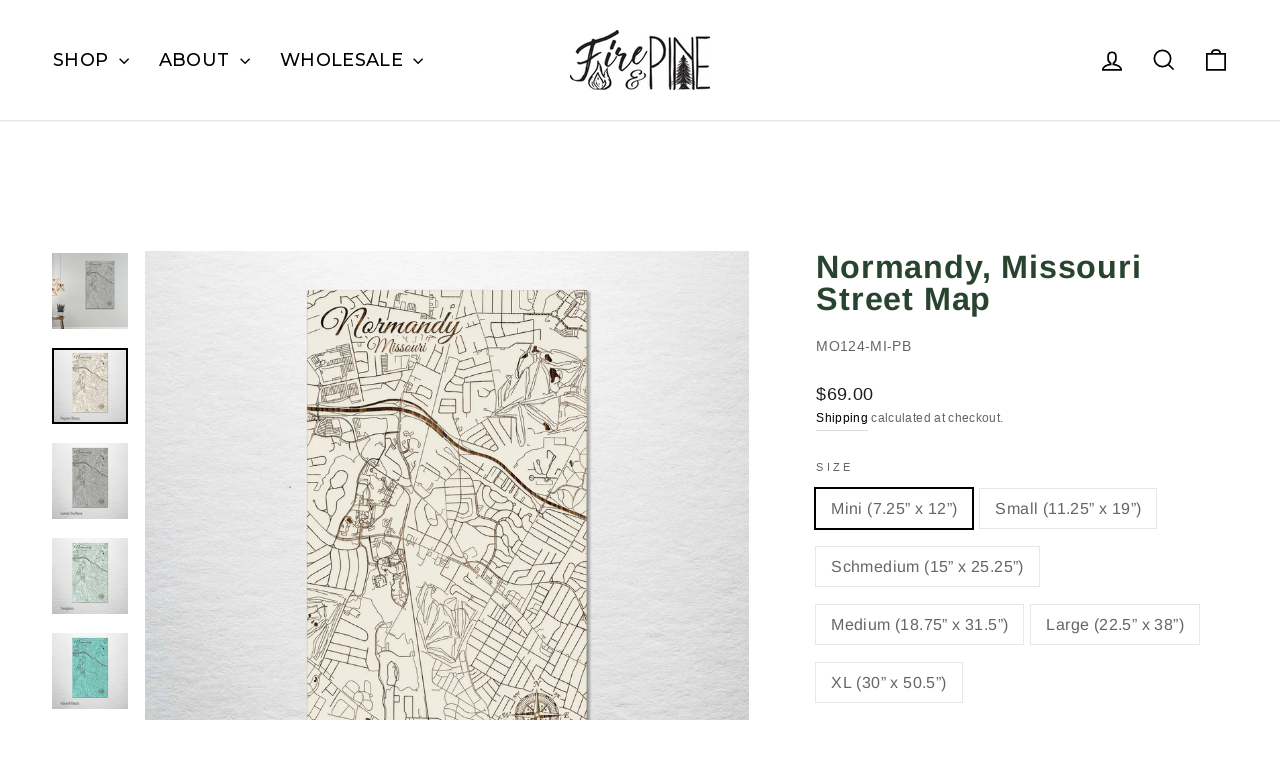

--- FILE ---
content_type: text/html; charset=utf-8
request_url: https://www.fireandpine.com/products/normandy-mo-map
body_size: 69524
content:



<!doctype html>
<html class="no-js" lang="en" dir="ltr">
  <head>
    <!-- Hotjar Tracking Code for Site 5258238 (name missing) -->
    <script>
      (function (h, o, t, j, a, r) {
        h.hj =
          h.hj ||
          function () {
            (h.hj.q = h.hj.q || []).push(arguments);
          };
        h._hjSettings = { hjid: 5258238, hjsv: 6 };
        a = o.getElementsByTagName('head')[0];
        r = o.createElement('script');
        r.async = 1;
        r.src = t + h._hjSettings.hjid + j + h._hjSettings.hjsv;
        a.appendChild(r);
      })(window, document, 'https://static.hotjar.com/c/hotjar-', '.js?sv=');
    </script>
    <script type="application/vnd.locksmith+json" data-locksmith>{"version":"v144","locked":false,"initialized":true,"scope":"product","access_granted":true,"access_denied":false,"requires_customer":false,"manual_lock":false,"remote_lock":false,"has_timeout":false,"remote_rendered":null,"hide_resource":false,"hide_links_to_resource":false,"transparent":true,"locks":{"all":[],"opened":[]},"keys":[],"keys_signature":"00ae079c8733c4c2c50be793ab9c29942498225c4841ef7823134b2581e48656","state":{"template":"product","theme":129222180982,"product":"normandy-mo-map","collection":null,"page":null,"blog":null,"article":null,"app":null},"now":1768755053,"path":"\/products\/normandy-mo-map","locale_root_url":"\/","canonical_url":"https:\/\/www.fireandpine.com\/products\/normandy-mo-map","customer_id":null,"customer_id_signature":"00ae079c8733c4c2c50be793ab9c29942498225c4841ef7823134b2581e48656","cart":null}</script><script data-locksmith>!function(){var require=undefined,reqwest=function(){function succeed(e){var t=protocolRe.exec(e.url);return t=t&&t[1]||context.location.protocol,httpsRe.test(t)?twoHundo.test(e.request.status):!!e.request.response}function handleReadyState(e,t,n){return function(){return e._aborted?n(e.request):e._timedOut?n(e.request,"Request is aborted: timeout"):void(e.request&&4==e.request[readyState]&&(e.request.onreadystatechange=noop,succeed(e)?t(e.request):n(e.request)))}}function setHeaders(e,t){var n,s=t.headers||{};s.Accept=s.Accept||defaultHeaders.accept[t.type]||defaultHeaders.accept["*"];var r="undefined"!=typeof FormData&&t.data instanceof FormData;for(n in!t.crossOrigin&&!s[requestedWith]&&(s[requestedWith]=defaultHeaders.requestedWith),!s[contentType]&&!r&&(s[contentType]=t.contentType||defaultHeaders.contentType),s)s.hasOwnProperty(n)&&"setRequestHeader"in e&&e.setRequestHeader(n,s[n])}function setCredentials(e,t){"undefined"!=typeof t.withCredentials&&"undefined"!=typeof e.withCredentials&&(e.withCredentials=!!t.withCredentials)}function generalCallback(e){lastValue=e}function urlappend(e,t){return e+(/[?]/.test(e)?"&":"?")+t}function handleJsonp(e,t,n,s){var r=uniqid++,o=e.jsonpCallback||"callback",a=e.jsonpCallbackName||reqwest.getcallbackPrefix(r),i=new RegExp("((^|[?]|&)"+o+")=([^&]+)"),l=s.match(i),c=doc.createElement("script"),u=0,p=-1!==navigator.userAgent.indexOf("MSIE 10.0");return l?"?"===l[3]?s=s.replace(i,"$1="+a):a=l[3]:s=urlappend(s,o+"="+a),context[a]=generalCallback,c.type="text/javascript",c.src=s,c.async=!0,"undefined"!=typeof c.onreadystatechange&&!p&&(c.htmlFor=c.id="_reqwest_"+r),c.onload=c.onreadystatechange=function(){if(c[readyState]&&"complete"!==c[readyState]&&"loaded"!==c[readyState]||u)return!1;c.onload=c.onreadystatechange=null,c.onclick&&c.onclick(),t(lastValue),lastValue=undefined,head.removeChild(c),u=1},head.appendChild(c),{abort:function(){c.onload=c.onreadystatechange=null,n({},"Request is aborted: timeout",{}),lastValue=undefined,head.removeChild(c),u=1}}}function getRequest(e,t){var n,s=this.o,r=(s.method||"GET").toUpperCase(),o="string"==typeof s?s:s.url,a=!1!==s.processData&&s.data&&"string"!=typeof s.data?reqwest.toQueryString(s.data):s.data||null,i=!1;return("jsonp"==s.type||"GET"==r)&&a&&(o=urlappend(o,a),a=null),"jsonp"==s.type?handleJsonp(s,e,t,o):((n=s.xhr&&s.xhr(s)||xhr(s)).open(r,o,!1!==s.async),setHeaders(n,s),setCredentials(n,s),context[xDomainRequest]&&n instanceof context[xDomainRequest]?(n.onload=e,n.onerror=t,n.onprogress=function(){},i=!0):n.onreadystatechange=handleReadyState(this,e,t),s.before&&s.before(n),i?setTimeout(function(){n.send(a)},200):n.send(a),n)}function Reqwest(e,t){this.o=e,this.fn=t,init.apply(this,arguments)}function setType(e){return null===e?undefined:e.match("json")?"json":e.match("javascript")?"js":e.match("text")?"html":e.match("xml")?"xml":void 0}function init(o,fn){function complete(e){for(o.timeout&&clearTimeout(self.timeout),self.timeout=null;0<self._completeHandlers.length;)self._completeHandlers.shift()(e)}function success(resp){var type=o.type||resp&&setType(resp.getResponseHeader("Content-Type"));resp="jsonp"!==type?self.request:resp;var filteredResponse=globalSetupOptions.dataFilter(resp.responseText,type),r=filteredResponse;try{resp.responseText=r}catch(e){}if(r)switch(type){case"json":try{resp=context.JSON?context.JSON.parse(r):eval("("+r+")")}catch(err){return error(resp,"Could not parse JSON in response",err)}break;case"js":resp=eval(r);break;case"html":resp=r;break;case"xml":resp=resp.responseXML&&resp.responseXML.parseError&&resp.responseXML.parseError.errorCode&&resp.responseXML.parseError.reason?null:resp.responseXML}for(self._responseArgs.resp=resp,self._fulfilled=!0,fn(resp),self._successHandler(resp);0<self._fulfillmentHandlers.length;)resp=self._fulfillmentHandlers.shift()(resp);complete(resp)}function timedOut(){self._timedOut=!0,self.request.abort()}function error(e,t,n){for(e=self.request,self._responseArgs.resp=e,self._responseArgs.msg=t,self._responseArgs.t=n,self._erred=!0;0<self._errorHandlers.length;)self._errorHandlers.shift()(e,t,n);complete(e)}this.url="string"==typeof o?o:o.url,this.timeout=null,this._fulfilled=!1,this._successHandler=function(){},this._fulfillmentHandlers=[],this._errorHandlers=[],this._completeHandlers=[],this._erred=!1,this._responseArgs={};var self=this;fn=fn||function(){},o.timeout&&(this.timeout=setTimeout(function(){timedOut()},o.timeout)),o.success&&(this._successHandler=function(){o.success.apply(o,arguments)}),o.error&&this._errorHandlers.push(function(){o.error.apply(o,arguments)}),o.complete&&this._completeHandlers.push(function(){o.complete.apply(o,arguments)}),this.request=getRequest.call(this,success,error)}function reqwest(e,t){return new Reqwest(e,t)}function normalize(e){return e?e.replace(/\r?\n/g,"\r\n"):""}function serial(e,t){var n,s,r,o,a=e.name,i=e.tagName.toLowerCase(),l=function(e){e&&!e.disabled&&t(a,normalize(e.attributes.value&&e.attributes.value.specified?e.value:e.text))};if(!e.disabled&&a)switch(i){case"input":/reset|button|image|file/i.test(e.type)||(n=/checkbox/i.test(e.type),s=/radio/i.test(e.type),r=e.value,(!n&&!s||e.checked)&&t(a,normalize(n&&""===r?"on":r)));break;case"textarea":t(a,normalize(e.value));break;case"select":if("select-one"===e.type.toLowerCase())l(0<=e.selectedIndex?e.options[e.selectedIndex]:null);else for(o=0;e.length&&o<e.length;o++)e.options[o].selected&&l(e.options[o])}}function eachFormElement(){var e,t,o=this,n=function(e,t){var n,s,r;for(n=0;n<t.length;n++)for(r=e[byTag](t[n]),s=0;s<r.length;s++)serial(r[s],o)};for(t=0;t<arguments.length;t++)e=arguments[t],/input|select|textarea/i.test(e.tagName)&&serial(e,o),n(e,["input","select","textarea"])}function serializeQueryString(){return reqwest.toQueryString(reqwest.serializeArray.apply(null,arguments))}function serializeHash(){var n={};return eachFormElement.apply(function(e,t){e in n?(n[e]&&!isArray(n[e])&&(n[e]=[n[e]]),n[e].push(t)):n[e]=t},arguments),n}function buildParams(e,t,n,s){var r,o,a,i=/\[\]$/;if(isArray(t))for(o=0;t&&o<t.length;o++)a=t[o],n||i.test(e)?s(e,a):buildParams(e+"["+("object"==typeof a?o:"")+"]",a,n,s);else if(t&&"[object Object]"===t.toString())for(r in t)buildParams(e+"["+r+"]",t[r],n,s);else s(e,t)}var context=this,XHR2;if("window"in context)var doc=document,byTag="getElementsByTagName",head=doc[byTag]("head")[0];else try{XHR2=require("xhr2")}catch(ex){throw new Error("Peer dependency `xhr2` required! Please npm install xhr2")}var httpsRe=/^http/,protocolRe=/(^\w+):\/\//,twoHundo=/^(20\d|1223)$/,readyState="readyState",contentType="Content-Type",requestedWith="X-Requested-With",uniqid=0,callbackPrefix="reqwest_"+ +new Date,lastValue,xmlHttpRequest="XMLHttpRequest",xDomainRequest="XDomainRequest",noop=function(){},isArray="function"==typeof Array.isArray?Array.isArray:function(e){return e instanceof Array},defaultHeaders={contentType:"application/x-www-form-urlencoded",requestedWith:xmlHttpRequest,accept:{"*":"text/javascript, text/html, application/xml, text/xml, */*",xml:"application/xml, text/xml",html:"text/html",text:"text/plain",json:"application/json, text/javascript",js:"application/javascript, text/javascript"}},xhr=function(e){if(!0!==e.crossOrigin)return context[xmlHttpRequest]?new XMLHttpRequest:XHR2?new XHR2:new ActiveXObject("Microsoft.XMLHTTP");var t=context[xmlHttpRequest]?new XMLHttpRequest:null;if(t&&"withCredentials"in t)return t;if(context[xDomainRequest])return new XDomainRequest;throw new Error("Browser does not support cross-origin requests")},globalSetupOptions={dataFilter:function(e){return e}};return Reqwest.prototype={abort:function(){this._aborted=!0,this.request.abort()},retry:function(){init.call(this,this.o,this.fn)},then:function(e,t){return e=e||function(){},t=t||function(){},this._fulfilled?this._responseArgs.resp=e(this._responseArgs.resp):this._erred?t(this._responseArgs.resp,this._responseArgs.msg,this._responseArgs.t):(this._fulfillmentHandlers.push(e),this._errorHandlers.push(t)),this},always:function(e){return this._fulfilled||this._erred?e(this._responseArgs.resp):this._completeHandlers.push(e),this},fail:function(e){return this._erred?e(this._responseArgs.resp,this._responseArgs.msg,this._responseArgs.t):this._errorHandlers.push(e),this},"catch":function(e){return this.fail(e)}},reqwest.serializeArray=function(){var n=[];return eachFormElement.apply(function(e,t){n.push({name:e,value:t})},arguments),n},reqwest.serialize=function(){if(0===arguments.length)return"";var e,t=Array.prototype.slice.call(arguments,0);return(e=t.pop())&&e.nodeType&&t.push(e)&&(e=null),e&&(e=e.type),("map"==e?serializeHash:"array"==e?reqwest.serializeArray:serializeQueryString).apply(null,t)},reqwest.toQueryString=function(e,t){var n,s,r=t||!1,o=[],a=encodeURIComponent,i=function(e,t){t="function"==typeof t?t():null==t?"":t,o[o.length]=a(e)+"="+a(t)};if(isArray(e))for(s=0;e&&s<e.length;s++)i(e[s].name,e[s].value);else for(n in e)e.hasOwnProperty(n)&&buildParams(n,e[n],r,i);return o.join("&").replace(/%20/g,"+")},reqwest.getcallbackPrefix=function(){return callbackPrefix},reqwest.compat=function(e,t){return e&&(e.type&&(e.method=e.type)&&delete e.type,e.dataType&&(e.type=e.dataType),e.jsonpCallback&&(e.jsonpCallbackName=e.jsonpCallback)&&delete e.jsonpCallback,e.jsonp&&(e.jsonpCallback=e.jsonp)),new Reqwest(e,t)},reqwest.ajaxSetup=function(e){for(var t in e=e||{})globalSetupOptions[t]=e[t]},reqwest}();
/*!
  * Reqwest! A general purpose XHR connection manager
  * license MIT (c) Dustin Diaz 2015
  * https://github.com/ded/reqwest
  */!function(){var a=window.Locksmith={},e=document.querySelector('script[type="application/vnd.locksmith+json"]'),n=e&&e.innerHTML;if(a.state={},a.util={},a.loading=!1,n)try{a.state=JSON.parse(n)}catch(u){}if(document.addEventListener&&document.querySelector){var s,r,o,t=[76,79,67,75,83,77,73,84,72,49,49],i=function(){r=t.slice(0)},l="style",c=function(e){e&&27!==e.keyCode&&"click"!==e.type||(document.removeEventListener("keydown",c),document.removeEventListener("click",c),s&&document.body.removeChild(s),s=null)};i(),document.addEventListener("keyup",function(e){if(e.keyCode===r[0]){if(clearTimeout(o),r.shift(),0<r.length)return void(o=setTimeout(i,1e3));i(),c(),(s=document.createElement("div"))[l].width="50%",s[l].maxWidth="1000px",s[l].height="85%",s[l].border="1px rgba(0, 0, 0, 0.2) solid",s[l].background="rgba(255, 255, 255, 0.99)",s[l].borderRadius="4px",s[l].position="fixed",s[l].top="50%",s[l].left="50%",s[l].transform="translateY(-50%) translateX(-50%)",s[l].boxShadow="0 2px 5px rgba(0, 0, 0, 0.3), 0 0 100vh 100vw rgba(0, 0, 0, 0.5)",s[l].zIndex="2147483645";var t=document.createElement("textarea");t.value=JSON.stringify(JSON.parse(n),null,2),t[l].border="none",t[l].display="block",t[l].boxSizing="border-box",t[l].width="100%",t[l].height="100%",t[l].background="transparent",t[l].padding="22px",t[l].fontFamily="monospace",t[l].fontSize="14px",t[l].color="#333",t[l].resize="none",t[l].outline="none",t.readOnly=!0,s.appendChild(t),document.body.appendChild(s),t.addEventListener("click",function(e){e.stopImmediatePropagation()}),t.select(),document.addEventListener("keydown",c),document.addEventListener("click",c)}})}a.isEmbedded=-1!==window.location.search.indexOf("_ab=0&_fd=0&_sc=1"),a.path=a.state.path||window.location.pathname,a.basePath=a.state.locale_root_url.concat("/apps/locksmith").replace(/^\/\//,"/"),a.reloading=!1,a.util.console=window.console||{log:function(){},error:function(){}},a.util.makeUrl=function(e,t){var n,s=a.basePath+e,r=[],o=a.cache();for(n in o)r.push(n+"="+encodeURIComponent(o[n]));for(n in t)r.push(n+"="+encodeURIComponent(t[n]));return a.state.customer_id&&(r.push("customer_id="+encodeURIComponent(a.state.customer_id)),r.push("customer_id_signature="+encodeURIComponent(a.state.customer_id_signature))),s+=(-1===s.indexOf("?")?"?":"&")+r.join("&")},a._initializeCallbacks=[],a.on=function(e,t){if("initialize"!==e)throw'Locksmith.on() currently only supports the "initialize" event';a._initializeCallbacks.push(t)},a.initializeSession=function(e){if(!a.isEmbedded){var t=!1,n=!0,s=!0;(e=e||{}).silent&&(s=n=!(t=!0)),a.ping({silent:t,spinner:n,reload:s,callback:function(){a._initializeCallbacks.forEach(function(e){e()})}})}},a.cache=function(e){var t={};try{var n=function r(e){return(document.cookie.match("(^|; )"+e+"=([^;]*)")||0)[2]};t=JSON.parse(decodeURIComponent(n("locksmith-params")||"{}"))}catch(u){}if(e){for(var s in e)t[s]=e[s];document.cookie="locksmith-params=; expires=Thu, 01 Jan 1970 00:00:00 GMT; path=/",document.cookie="locksmith-params="+encodeURIComponent(JSON.stringify(t))+"; path=/"}return t},a.cache.cart=a.state.cart,a.cache.cartLastSaved=null,a.params=a.cache(),a.util.reload=function(){a.reloading=!0;try{window.location.href=window.location.href.replace(/#.*/,"")}catch(u){a.util.console.error("Preferred reload method failed",u),window.location.reload()}},a.cache.saveCart=function(e){if(!a.cache.cart||a.cache.cart===a.cache.cartLastSaved)return e?e():null;var t=a.cache.cartLastSaved;a.cache.cartLastSaved=a.cache.cart,reqwest({url:"/cart/update.json",method:"post",type:"json",data:{attributes:{locksmith:a.cache.cart}},complete:e,error:function(e){if(a.cache.cartLastSaved=t,!a.reloading)throw e}})},a.util.spinnerHTML='<style>body{background:#FFF}@keyframes spin{from{transform:rotate(0deg)}to{transform:rotate(360deg)}}#loading{display:flex;width:100%;height:50vh;color:#777;align-items:center;justify-content:center}#loading .spinner{display:block;animation:spin 600ms linear infinite;position:relative;width:50px;height:50px}#loading .spinner-ring{stroke:currentColor;stroke-dasharray:100%;stroke-width:2px;stroke-linecap:round;fill:none}</style><div id="loading"><div class="spinner"><svg width="100%" height="100%"><svg preserveAspectRatio="xMinYMin"><circle class="spinner-ring" cx="50%" cy="50%" r="45%"></circle></svg></svg></div></div>',a.util.clobberBody=function(e){document.body.innerHTML=e},a.util.clobberDocument=function(e){e.responseText&&(e=e.responseText),document.documentElement&&document.removeChild(document.documentElement);var t=document.open("text/html","replace");t.writeln(e),t.close(),setTimeout(function(){var e=t.querySelector("[autofocus]");e&&e.focus()},100)},a.util.serializeForm=function(e){if(e&&"FORM"===e.nodeName){var t,n,s={};for(t=e.elements.length-1;0<=t;t-=1)if(""!==e.elements[t].name)switch(e.elements[t].nodeName){case"INPUT":switch(e.elements[t].type){default:case"text":case"hidden":case"password":case"button":case"reset":case"submit":s[e.elements[t].name]=e.elements[t].value;break;case"checkbox":case"radio":e.elements[t].checked&&(s[e.elements[t].name]=e.elements[t].value);break;case"file":}break;case"TEXTAREA":s[e.elements[t].name]=e.elements[t].value;break;case"SELECT":switch(e.elements[t].type){case"select-one":s[e.elements[t].name]=e.elements[t].value;break;case"select-multiple":for(n=e.elements[t].options.length-1;0<=n;n-=1)e.elements[t].options[n].selected&&(s[e.elements[t].name]=e.elements[t].options[n].value)}break;case"BUTTON":switch(e.elements[t].type){case"reset":case"submit":case"button":s[e.elements[t].name]=e.elements[t].value}}return s}},a.util.on=function(e,o,a,t){t=t||document;var i="locksmith-"+e+o,n=function(e){var t=e.target,n=e.target.parentElement,s=t.className.baseVal||t.className||"",r=n.className.baseVal||n.className||"";("string"==typeof s&&-1!==s.split(/\s+/).indexOf(o)||"string"==typeof r&&-1!==r.split(/\s+/).indexOf(o))&&!e[i]&&(e[i]=!0,a(e))};t.attachEvent?t.attachEvent(e,n):t.addEventListener(e,n,!1)},a.util.enableActions=function(e){a.util.on("click","locksmith-action",function(e){e.preventDefault();var t=e.target;t.dataset.confirmWith&&!confirm(t.dataset.confirmWith)||(t.disabled=!0,t.innerText=t.dataset.disableWith,a.post("/action",t.dataset.locksmithParams,{spinner:!1,type:"text",success:function(e){(e=JSON.parse(e.responseText)).message&&alert(e.message),a.util.reload()}}))},e)},a.util.inject=function(e,t){var n=["data","locksmith","append"];if(-1!==t.indexOf(n.join("-"))){var s=document.createElement("div");s.innerHTML=t,e.appendChild(s)}else e.innerHTML=t;var r,o,a=e.querySelectorAll("script");for(o=0;o<a.length;++o){r=a[o];var i=document.createElement("script");if(r.type&&(i.type=r.type),r.src)i.src=r.src;else{var l=document.createTextNode(r.innerHTML);i.appendChild(l)}e.appendChild(i)}var c=e.querySelector("[autofocus]");c&&c.focus()},a.post=function(e,t,n){!1!==(n=n||{}).spinner&&a.util.clobberBody(a.util.spinnerHTML);var s={};n.container===document?(s.layout=1,n.success=function(e){document.getElementById(n.container);a.util.clobberDocument(e)}):n.container&&(s.layout=0,n.success=function(e){var t=document.getElementById(n.container);a.util.inject(t,e),t.id===t.firstChild.id&&t.parentElement.replaceChild(t.firstChild,t)}),n.form_type&&(t.form_type=n.form_type),a.loading=!0;var r=a.util.makeUrl(e,s);reqwest({url:r,method:"post",type:n.type||"html",data:t,complete:function(){a.loading=!1},error:function(e){if(!a.reloading)if("dashboard.weglot.com"!==window.location.host){if(!n.silent)throw alert("Something went wrong! Please refresh and try again."),e;console.error(e)}else console.error(e)},success:n.success||a.util.clobberDocument})},a.postResource=function(e,t){e.path=a.path,e.search=window.location.search,e.state=a.state,e.passcode&&(e.passcode=e.passcode.trim()),e.email&&(e.email=e.email.trim()),e.state.cart=a.cache.cart,e.locksmith_json=a.jsonTag,e.locksmith_json_signature=a.jsonTagSignature,a.post("/resource",e,t)},a.ping=function(e){if(!a.isEmbedded){e=e||{};a.post("/ping",{path:a.path,search:window.location.search,state:a.state},{spinner:!!e.spinner,silent:"undefined"==typeof e.silent||e.silent,type:"text",success:function(e){(e=JSON.parse(e.responseText)).messages&&0<e.messages.length&&a.showMessages(e.messages)}})}},a.timeoutMonitor=function(){var e=a.cache.cart;a.ping({callback:function(){e!==a.cache.cart||setTimeout(function(){a.timeoutMonitor()},6e4)}})},a.showMessages=function(e){var t=document.createElement("div");t.style.position="fixed",t.style.left=0,t.style.right=0,t.style.bottom="-50px",t.style.opacity=0,t.style.background="#191919",t.style.color="#ddd",t.style.transition="bottom 0.2s, opacity 0.2s",t.style.zIndex=999999,t.innerHTML="        <style>          .locksmith-ab .locksmith-b { display: none; }          .locksmith-ab.toggled .locksmith-b { display: flex; }          .locksmith-ab.toggled .locksmith-a { display: none; }          .locksmith-flex { display: flex; flex-wrap: wrap; justify-content: space-between; align-items: center; padding: 10px 20px; }          .locksmith-message + .locksmith-message { border-top: 1px #555 solid; }          .locksmith-message a { color: inherit; font-weight: bold; }          .locksmith-message a:hover { color: inherit; opacity: 0.8; }          a.locksmith-ab-toggle { font-weight: inherit; text-decoration: underline; }          .locksmith-text { flex-grow: 1; }          .locksmith-cta { flex-grow: 0; text-align: right; }          .locksmith-cta button { transform: scale(0.8); transform-origin: left; }          .locksmith-cta > * { display: block; }          .locksmith-cta > * + * { margin-top: 10px; }          .locksmith-message a.locksmith-close { flex-grow: 0; text-decoration: none; margin-left: 15px; font-size: 30px; font-family: monospace; display: block; padding: 2px 10px; }                    @media screen and (max-width: 600px) {            .locksmith-wide-only { display: none !important; }            .locksmith-flex { padding: 0 15px; }            .locksmith-flex > * { margin-top: 5px; margin-bottom: 5px; }            .locksmith-cta { text-align: left; }          }                    @media screen and (min-width: 601px) {            .locksmith-narrow-only { display: none !important; }          }        </style>      "+e.map(function(e){return'<div class="locksmith-message">'+e+"</div>"}).join(""),document.body.appendChild(t),document.body.style.position="relative",document.body.parentElement.style.paddingBottom=t.offsetHeight+"px",setTimeout(function(){t.style.bottom=0,t.style.opacity=1},50),a.util.on("click","locksmith-ab-toggle",function(e){e.preventDefault();for(var t=e.target.parentElement;-1===t.className.split(" ").indexOf("locksmith-ab");)t=t.parentElement;-1!==t.className.split(" ").indexOf("toggled")?t.className=t.className.replace("toggled",""):t.className=t.className+" toggled"}),a.util.enableActions(t)}}()}();</script>
      <script data-locksmith>Locksmith.cache.cart=null</script>

  <script data-locksmith>Locksmith.jsonTag="\u003cscript type=\"application\/vnd.locksmith+json\" data-locksmith\u003e{\"version\":\"v144\",\"locked\":false,\"initialized\":true,\"scope\":\"product\",\"access_granted\":true,\"access_denied\":false,\"requires_customer\":false,\"manual_lock\":false,\"remote_lock\":false,\"has_timeout\":false,\"remote_rendered\":null,\"hide_resource\":false,\"hide_links_to_resource\":false,\"transparent\":true,\"locks\":{\"all\":[],\"opened\":[]},\"keys\":[],\"keys_signature\":\"00ae079c8733c4c2c50be793ab9c29942498225c4841ef7823134b2581e48656\",\"state\":{\"template\":\"product\",\"theme\":129222180982,\"product\":\"normandy-mo-map\",\"collection\":null,\"page\":null,\"blog\":null,\"article\":null,\"app\":null},\"now\":1768755053,\"path\":\"\\\/products\\\/normandy-mo-map\",\"locale_root_url\":\"\\\/\",\"canonical_url\":\"https:\\\/\\\/www.fireandpine.com\\\/products\\\/normandy-mo-map\",\"customer_id\":null,\"customer_id_signature\":\"00ae079c8733c4c2c50be793ab9c29942498225c4841ef7823134b2581e48656\",\"cart\":null}\u003c\/script\u003e";Locksmith.jsonTagSignature="4ea3c5f3acc304b80979996c8a39b523d47bcc4a76151564da25056564b52ea6"</script>
    <meta name="facebook-domain-verification" content="lyub9in0b4qguv3xlrd23g86sxo32b">
    <meta charset="utf-8">
    <meta http-equiv="X-UA-Compatible" content="IE=edge,chrome=1">
    <meta name="viewport" content="width=device-width,initial-scale=1">
    <meta name="theme-color" content="#111111">
    <link rel="canonical" href="https://www.fireandpine.com/products/normandy-mo-map">
    <link rel="preconnect" href="https://cdn.shopify.com" crossorigin>
    <link rel="preconnect" href="https://fonts.shopifycdn.com" crossorigin>
    <link rel="dns-prefetch" href="https://productreviews.shopifycdn.com">
    <link rel="dns-prefetch" href="https://ajax.googleapis.com">
    <link rel="dns-prefetch" href="https://maps.googleapis.com">
    <link rel="dns-prefetch" href="https://maps.gstatic.com">

    <link rel="preconnect" href="https://fonts.googleapis.com">
    <link rel="preconnect" href="https://fonts.gstatic.com" crossorigin>
    <link
      href="https://fonts.googleapis.com/css2?family=Montserrat:ital,wght@0,100..900;1,100..900&display=swap"
      rel="stylesheet"
    >
    <script src="https://cdnjs.cloudflare.com/ajax/libs/jquery/2.2.3/jquery.js" type="text/javascript"></script><link rel="shortcut icon" href="//www.fireandpine.com/cdn/shop/files/Fire_and_Pine_Favicon_32x32.png?v=1633038097" type="image/png"><title>Normandy, Missouri Street Map</title>

<meta name="description" content="This is a street map of Normandy, MO designed by Fire &amp;amp; Pine artists. Every Fire &amp;amp; Pine piece is made 100% in South Carolina. Due to the nature of wood and our process, every piece will be unique in wood tone and grain texture.">

<meta property="og:site_name" content="Fire &amp; Pine">
  <meta property="og:url" content="https://www.fireandpine.com/products/normandy-mo-map"><meta property="og:title" content="Normandy, Missouri Street Map">
<meta property="og:type" content="product">
<meta property="og:description" content="This is a street map of Normandy, MO designed by Fire &amp;amp; Pine artists. Every Fire &amp;amp; Pine piece is made 100% in South Carolina. Due to the nature of wood and our process, every piece will be unique in wood tone and grain texture.">
<meta property="og:image" content="http://www.fireandpine.com/cdn/shop/products/MO124.jpg?v=1665594658">
<meta property="og:image:secure_url" content="https://www.fireandpine.com/cdn/shop/products/MO124.jpg?v=1665594658">
<meta property="og:image:width" content="2000">
    <meta property="og:image:height" content="2000"><meta name="twitter:site" content="@">
  <meta name="twitter:card" content="summary_large_image"><meta name="twitter:title" content="Normandy, Missouri Street Map">
<meta name="twitter:description" content="This is a street map of Normandy, MO designed by Fire &amp;amp; Pine artists. Every Fire &amp;amp; Pine piece is made 100% in South Carolina. Due to the nature of wood and our process, every piece will be unique in wood tone and grain texture.">
<style data-shopify>@font-face {
  font-family: Arimo;
  font-weight: 700;
  font-style: normal;
  font-display: swap;
  src: url("//www.fireandpine.com/cdn/fonts/arimo/arimo_n7.1d2d0638e6a1228d86beb0e10006e3280ccb2d04.woff2") format("woff2"),
       url("//www.fireandpine.com/cdn/fonts/arimo/arimo_n7.f4b9139e8eac4a17b38b8707044c20f54c3be479.woff") format("woff");
}

  @font-face {
  font-family: Arimo;
  font-weight: 400;
  font-style: normal;
  font-display: swap;
  src: url("//www.fireandpine.com/cdn/fonts/arimo/arimo_n4.a7efb558ca22d2002248bbe6f302a98edee38e35.woff2") format("woff2"),
       url("//www.fireandpine.com/cdn/fonts/arimo/arimo_n4.0da809f7d1d5ede2a73be7094ac00741efdb6387.woff") format("woff");
}


  @font-face {
  font-family: Arimo;
  font-weight: 600;
  font-style: normal;
  font-display: swap;
  src: url("//www.fireandpine.com/cdn/fonts/arimo/arimo_n6.9c18b0befd86597f319b7d7f925727d04c262b32.woff2") format("woff2"),
       url("//www.fireandpine.com/cdn/fonts/arimo/arimo_n6.422bf6679b81a8bfb1b25d19299a53688390c2b9.woff") format("woff");
}

  @font-face {
  font-family: Arimo;
  font-weight: 400;
  font-style: italic;
  font-display: swap;
  src: url("//www.fireandpine.com/cdn/fonts/arimo/arimo_i4.438ddb21a1b98c7230698d70dc1a21df235701b2.woff2") format("woff2"),
       url("//www.fireandpine.com/cdn/fonts/arimo/arimo_i4.0e1908a0dc1ec32fabb5a03a0c9ee2083f82e3d7.woff") format("woff");
}

  @font-face {
  font-family: Arimo;
  font-weight: 600;
  font-style: italic;
  font-display: swap;
  src: url("//www.fireandpine.com/cdn/fonts/arimo/arimo_i6.f0bf3dae51f72fa5b2cefdfe865a6fbb7701a14c.woff2") format("woff2"),
       url("//www.fireandpine.com/cdn/fonts/arimo/arimo_i6.3489f579170784cd222ed21c14f1e8f1a3c0d044.woff") format("woff");
}

</style><link href="//www.fireandpine.com/cdn/shop/t/58/assets/theme.css?v=117069529454014370831731736995" rel="stylesheet" type="text/css" media="all" />
    <link href="//www.fireandpine.com/cdn/shop/t/58/assets/custom.css?v=40988677341036205041765474589" rel="stylesheet" type="text/css" media="all" />
    <link href="//www.fireandpine.com/cdn/shop/t/58/assets/custom_mapss.css?v=124937384352135082001759287453" rel="stylesheet" type="text/css" media="all" />
<style data-shopify>:root {
    --typeHeaderPrimary: Arimo;
    --typeHeaderFallback: sans-serif;
    --typeHeaderSize: 38px;
    --typeHeaderWeight: 700;
    --typeHeaderLineHeight: 1;
    --typeHeaderSpacing: 0.025em;

    --typeBasePrimary:Arimo;
    --typeBaseFallback:sans-serif;
    --typeBaseSize: 16px;
    --typeBaseWeight: 400;
    --typeBaseSpacing: 0.025em;
    --typeBaseLineHeight: 1.6;
    --typeBaselineHeightMinus01: 1.5;

    --typeCollectionTitle: 24px;

    --iconWeight: 4px;
    --iconLinecaps: miter;

    
        --buttonRadius: 0;
    

    --colorGridOverlayOpacity: 0.2;
    }

    .placeholder-content {
    background-image: linear-gradient(100deg, #e5e5e5 40%, #dddddd 63%, #e5e5e5 79%);
    }</style><script>
      document.documentElement.className = document.documentElement.className.replace('no-js', 'js');

      window.theme = window.theme || {};
      theme.routes = {
        home: "/",
        cart: "/cart.js",
        cartPage: "/cart",
        cartAdd: "/cart/add.js",
        cartChange: "/cart/change.js",
        search: "/search",
        predictiveSearch: "/search/suggest"
      };
      theme.strings = {
        soldOut: "Sold Out",
        unavailable: "Unavailable",
        inStockLabel: "In stock, ready to ship",
        oneStockLabel: "Low stock - [count] item left",
        otherStockLabel: "Low stock - [count] items left",
        willNotShipUntil: "Ready to ship [date]",
        willBeInStockAfter: "Back in stock [date]",
        waitingForStock: "Backordered, shipping soon",
        savePrice: "Save [saved_amount]",
        cartEmpty: "Your cart is currently empty.",
        cartTermsConfirmation: "You must agree with the terms and conditions of sales to check out",
        searchCollections: "Collections",
        searchPages: "Pages",
        searchArticles: "Articles",
        productFrom: "from ",
        maxQuantity: "You can only have [quantity] of [title] in your cart."
      };
      theme.settings = {
        cartType: "page",
        isCustomerTemplate: false,
        moneyFormat: "${{amount}}",
        saveType: "dollar",
        productImageSize: "square",
        productImageCover: false,
        predictiveSearch: true,
        predictiveSearchType: null,
        predictiveSearchVendor: false,
        predictiveSearchPrice: false,
        quickView: true,
        themeName: 'Impulse',
        themeVersion: "7.4.1"
      };
    </script>

    <script>window.performance && window.performance.mark && window.performance.mark('shopify.content_for_header.start');</script><meta name="google-site-verification" content="IB8DWz7Y66hL5W_CP1WXFATmdU0Dbpg_6xU2_TqDhzY">
<meta id="shopify-digital-wallet" name="shopify-digital-wallet" content="/5863145572/digital_wallets/dialog">
<meta name="shopify-checkout-api-token" content="14ad862fb73c86e5059a70d4491bf762">
<link rel="alternate" type="application/json+oembed" href="https://www.fireandpine.com/products/normandy-mo-map.oembed">
<script async="async" src="/checkouts/internal/preloads.js?locale=en-US"></script>
<link rel="preconnect" href="https://shop.app" crossorigin="anonymous">
<script async="async" src="https://shop.app/checkouts/internal/preloads.js?locale=en-US&shop_id=5863145572" crossorigin="anonymous"></script>
<script id="apple-pay-shop-capabilities" type="application/json">{"shopId":5863145572,"countryCode":"US","currencyCode":"USD","merchantCapabilities":["supports3DS"],"merchantId":"gid:\/\/shopify\/Shop\/5863145572","merchantName":"Fire \u0026 Pine","requiredBillingContactFields":["postalAddress","email","phone"],"requiredShippingContactFields":["postalAddress","email","phone"],"shippingType":"shipping","supportedNetworks":["visa","masterCard","amex","discover","elo","jcb"],"total":{"type":"pending","label":"Fire \u0026 Pine","amount":"1.00"},"shopifyPaymentsEnabled":true,"supportsSubscriptions":true}</script>
<script id="shopify-features" type="application/json">{"accessToken":"14ad862fb73c86e5059a70d4491bf762","betas":["rich-media-storefront-analytics"],"domain":"www.fireandpine.com","predictiveSearch":true,"shopId":5863145572,"locale":"en"}</script>
<script>var Shopify = Shopify || {};
Shopify.shop = "fire-and-pine.myshopify.com";
Shopify.locale = "en";
Shopify.currency = {"active":"USD","rate":"1.0"};
Shopify.country = "US";
Shopify.theme = {"name":"Impulse Live","id":129222180982,"schema_name":"Impulse","schema_version":"7.4.1","theme_store_id":857,"role":"main"};
Shopify.theme.handle = "null";
Shopify.theme.style = {"id":null,"handle":null};
Shopify.cdnHost = "www.fireandpine.com/cdn";
Shopify.routes = Shopify.routes || {};
Shopify.routes.root = "/";</script>
<script type="module">!function(o){(o.Shopify=o.Shopify||{}).modules=!0}(window);</script>
<script>!function(o){function n(){var o=[];function n(){o.push(Array.prototype.slice.apply(arguments))}return n.q=o,n}var t=o.Shopify=o.Shopify||{};t.loadFeatures=n(),t.autoloadFeatures=n()}(window);</script>
<script>
  window.ShopifyPay = window.ShopifyPay || {};
  window.ShopifyPay.apiHost = "shop.app\/pay";
  window.ShopifyPay.redirectState = null;
</script>
<script id="shop-js-analytics" type="application/json">{"pageType":"product"}</script>
<script defer="defer" async type="module" src="//www.fireandpine.com/cdn/shopifycloud/shop-js/modules/v2/client.init-shop-cart-sync_C5BV16lS.en.esm.js"></script>
<script defer="defer" async type="module" src="//www.fireandpine.com/cdn/shopifycloud/shop-js/modules/v2/chunk.common_CygWptCX.esm.js"></script>
<script type="module">
  await import("//www.fireandpine.com/cdn/shopifycloud/shop-js/modules/v2/client.init-shop-cart-sync_C5BV16lS.en.esm.js");
await import("//www.fireandpine.com/cdn/shopifycloud/shop-js/modules/v2/chunk.common_CygWptCX.esm.js");

  window.Shopify.SignInWithShop?.initShopCartSync?.({"fedCMEnabled":true,"windoidEnabled":true});

</script>
<script defer="defer" async type="module" src="//www.fireandpine.com/cdn/shopifycloud/shop-js/modules/v2/client.payment-terms_CZxnsJam.en.esm.js"></script>
<script defer="defer" async type="module" src="//www.fireandpine.com/cdn/shopifycloud/shop-js/modules/v2/chunk.common_CygWptCX.esm.js"></script>
<script defer="defer" async type="module" src="//www.fireandpine.com/cdn/shopifycloud/shop-js/modules/v2/chunk.modal_D71HUcav.esm.js"></script>
<script type="module">
  await import("//www.fireandpine.com/cdn/shopifycloud/shop-js/modules/v2/client.payment-terms_CZxnsJam.en.esm.js");
await import("//www.fireandpine.com/cdn/shopifycloud/shop-js/modules/v2/chunk.common_CygWptCX.esm.js");
await import("//www.fireandpine.com/cdn/shopifycloud/shop-js/modules/v2/chunk.modal_D71HUcav.esm.js");

  
</script>
<script>
  window.Shopify = window.Shopify || {};
  if (!window.Shopify.featureAssets) window.Shopify.featureAssets = {};
  window.Shopify.featureAssets['shop-js'] = {"shop-cart-sync":["modules/v2/client.shop-cart-sync_ZFArdW7E.en.esm.js","modules/v2/chunk.common_CygWptCX.esm.js"],"init-fed-cm":["modules/v2/client.init-fed-cm_CmiC4vf6.en.esm.js","modules/v2/chunk.common_CygWptCX.esm.js"],"shop-button":["modules/v2/client.shop-button_tlx5R9nI.en.esm.js","modules/v2/chunk.common_CygWptCX.esm.js"],"shop-cash-offers":["modules/v2/client.shop-cash-offers_DOA2yAJr.en.esm.js","modules/v2/chunk.common_CygWptCX.esm.js","modules/v2/chunk.modal_D71HUcav.esm.js"],"init-windoid":["modules/v2/client.init-windoid_sURxWdc1.en.esm.js","modules/v2/chunk.common_CygWptCX.esm.js"],"shop-toast-manager":["modules/v2/client.shop-toast-manager_ClPi3nE9.en.esm.js","modules/v2/chunk.common_CygWptCX.esm.js"],"init-shop-email-lookup-coordinator":["modules/v2/client.init-shop-email-lookup-coordinator_B8hsDcYM.en.esm.js","modules/v2/chunk.common_CygWptCX.esm.js"],"init-shop-cart-sync":["modules/v2/client.init-shop-cart-sync_C5BV16lS.en.esm.js","modules/v2/chunk.common_CygWptCX.esm.js"],"avatar":["modules/v2/client.avatar_BTnouDA3.en.esm.js"],"pay-button":["modules/v2/client.pay-button_FdsNuTd3.en.esm.js","modules/v2/chunk.common_CygWptCX.esm.js"],"init-customer-accounts":["modules/v2/client.init-customer-accounts_DxDtT_ad.en.esm.js","modules/v2/client.shop-login-button_C5VAVYt1.en.esm.js","modules/v2/chunk.common_CygWptCX.esm.js","modules/v2/chunk.modal_D71HUcav.esm.js"],"init-shop-for-new-customer-accounts":["modules/v2/client.init-shop-for-new-customer-accounts_ChsxoAhi.en.esm.js","modules/v2/client.shop-login-button_C5VAVYt1.en.esm.js","modules/v2/chunk.common_CygWptCX.esm.js","modules/v2/chunk.modal_D71HUcav.esm.js"],"shop-login-button":["modules/v2/client.shop-login-button_C5VAVYt1.en.esm.js","modules/v2/chunk.common_CygWptCX.esm.js","modules/v2/chunk.modal_D71HUcav.esm.js"],"init-customer-accounts-sign-up":["modules/v2/client.init-customer-accounts-sign-up_CPSyQ0Tj.en.esm.js","modules/v2/client.shop-login-button_C5VAVYt1.en.esm.js","modules/v2/chunk.common_CygWptCX.esm.js","modules/v2/chunk.modal_D71HUcav.esm.js"],"shop-follow-button":["modules/v2/client.shop-follow-button_Cva4Ekp9.en.esm.js","modules/v2/chunk.common_CygWptCX.esm.js","modules/v2/chunk.modal_D71HUcav.esm.js"],"checkout-modal":["modules/v2/client.checkout-modal_BPM8l0SH.en.esm.js","modules/v2/chunk.common_CygWptCX.esm.js","modules/v2/chunk.modal_D71HUcav.esm.js"],"lead-capture":["modules/v2/client.lead-capture_Bi8yE_yS.en.esm.js","modules/v2/chunk.common_CygWptCX.esm.js","modules/v2/chunk.modal_D71HUcav.esm.js"],"shop-login":["modules/v2/client.shop-login_D6lNrXab.en.esm.js","modules/v2/chunk.common_CygWptCX.esm.js","modules/v2/chunk.modal_D71HUcav.esm.js"],"payment-terms":["modules/v2/client.payment-terms_CZxnsJam.en.esm.js","modules/v2/chunk.common_CygWptCX.esm.js","modules/v2/chunk.modal_D71HUcav.esm.js"]};
</script>
<script>(function() {
  var isLoaded = false;
  function asyncLoad() {
    if (isLoaded) return;
    isLoaded = true;
    var urls = ["https:\/\/orderstatus.w3apps.co\/js\/orderlookup.js?shop=fire-and-pine.myshopify.com","https:\/\/donatesource.prezenapps.com\/public\/js\/load-app.js?shop=fire-and-pine.myshopify.com","https:\/\/cdn.shopify.com\/s\/files\/1\/0058\/6314\/5572\/t\/15\/assets\/pop_5863145572.js?v=1678987803\u0026shop=fire-and-pine.myshopify.com","https:\/\/cdn.shopify.com\/s\/files\/1\/0058\/6314\/5572\/t\/18\/assets\/rev_5863145572.js?v=1687356192\u0026shop=fire-and-pine.myshopify.com","https:\/\/reorder-master.hulkapps.com\/reorderjs\/re-order.js?1703472495\u0026shop=fire-and-pine.myshopify.com","https:\/\/api-na1.hubapi.com\/scriptloader\/v1\/48263133.js?shop=fire-and-pine.myshopify.com"];
    for (var i = 0; i < urls.length; i++) {
      var s = document.createElement('script');
      s.type = 'text/javascript';
      s.async = true;
      s.src = urls[i];
      var x = document.getElementsByTagName('script')[0];
      x.parentNode.insertBefore(s, x);
    }
  };
  if(window.attachEvent) {
    window.attachEvent('onload', asyncLoad);
  } else {
    window.addEventListener('load', asyncLoad, false);
  }
})();</script>
<script id="__st">var __st={"a":5863145572,"offset":-18000,"reqid":"ebd20100-82b9-4420-b93d-f436b761937f-1768755053","pageurl":"www.fireandpine.com\/products\/normandy-mo-map","u":"b494457f2a75","p":"product","rtyp":"product","rid":6697334145142};</script>
<script>window.ShopifyPaypalV4VisibilityTracking = true;</script>
<script id="captcha-bootstrap">!function(){'use strict';const t='contact',e='account',n='new_comment',o=[[t,t],['blogs',n],['comments',n],[t,'customer']],c=[[e,'customer_login'],[e,'guest_login'],[e,'recover_customer_password'],[e,'create_customer']],r=t=>t.map((([t,e])=>`form[action*='/${t}']:not([data-nocaptcha='true']) input[name='form_type'][value='${e}']`)).join(','),a=t=>()=>t?[...document.querySelectorAll(t)].map((t=>t.form)):[];function s(){const t=[...o],e=r(t);return a(e)}const i='password',u='form_key',d=['recaptcha-v3-token','g-recaptcha-response','h-captcha-response',i],f=()=>{try{return window.sessionStorage}catch{return}},m='__shopify_v',_=t=>t.elements[u];function p(t,e,n=!1){try{const o=window.sessionStorage,c=JSON.parse(o.getItem(e)),{data:r}=function(t){const{data:e,action:n}=t;return t[m]||n?{data:e,action:n}:{data:t,action:n}}(c);for(const[e,n]of Object.entries(r))t.elements[e]&&(t.elements[e].value=n);n&&o.removeItem(e)}catch(o){console.error('form repopulation failed',{error:o})}}const l='form_type',E='cptcha';function T(t){t.dataset[E]=!0}const w=window,h=w.document,L='Shopify',v='ce_forms',y='captcha';let A=!1;((t,e)=>{const n=(g='f06e6c50-85a8-45c8-87d0-21a2b65856fe',I='https://cdn.shopify.com/shopifycloud/storefront-forms-hcaptcha/ce_storefront_forms_captcha_hcaptcha.v1.5.2.iife.js',D={infoText:'Protected by hCaptcha',privacyText:'Privacy',termsText:'Terms'},(t,e,n)=>{const o=w[L][v],c=o.bindForm;if(c)return c(t,g,e,D).then(n);var r;o.q.push([[t,g,e,D],n]),r=I,A||(h.body.append(Object.assign(h.createElement('script'),{id:'captcha-provider',async:!0,src:r})),A=!0)});var g,I,D;w[L]=w[L]||{},w[L][v]=w[L][v]||{},w[L][v].q=[],w[L][y]=w[L][y]||{},w[L][y].protect=function(t,e){n(t,void 0,e),T(t)},Object.freeze(w[L][y]),function(t,e,n,w,h,L){const[v,y,A,g]=function(t,e,n){const i=e?o:[],u=t?c:[],d=[...i,...u],f=r(d),m=r(i),_=r(d.filter((([t,e])=>n.includes(e))));return[a(f),a(m),a(_),s()]}(w,h,L),I=t=>{const e=t.target;return e instanceof HTMLFormElement?e:e&&e.form},D=t=>v().includes(t);t.addEventListener('submit',(t=>{const e=I(t);if(!e)return;const n=D(e)&&!e.dataset.hcaptchaBound&&!e.dataset.recaptchaBound,o=_(e),c=g().includes(e)&&(!o||!o.value);(n||c)&&t.preventDefault(),c&&!n&&(function(t){try{if(!f())return;!function(t){const e=f();if(!e)return;const n=_(t);if(!n)return;const o=n.value;o&&e.removeItem(o)}(t);const e=Array.from(Array(32),(()=>Math.random().toString(36)[2])).join('');!function(t,e){_(t)||t.append(Object.assign(document.createElement('input'),{type:'hidden',name:u})),t.elements[u].value=e}(t,e),function(t,e){const n=f();if(!n)return;const o=[...t.querySelectorAll(`input[type='${i}']`)].map((({name:t})=>t)),c=[...d,...o],r={};for(const[a,s]of new FormData(t).entries())c.includes(a)||(r[a]=s);n.setItem(e,JSON.stringify({[m]:1,action:t.action,data:r}))}(t,e)}catch(e){console.error('failed to persist form',e)}}(e),e.submit())}));const S=(t,e)=>{t&&!t.dataset[E]&&(n(t,e.some((e=>e===t))),T(t))};for(const o of['focusin','change'])t.addEventListener(o,(t=>{const e=I(t);D(e)&&S(e,y())}));const B=e.get('form_key'),M=e.get(l),P=B&&M;t.addEventListener('DOMContentLoaded',(()=>{const t=y();if(P)for(const e of t)e.elements[l].value===M&&p(e,B);[...new Set([...A(),...v().filter((t=>'true'===t.dataset.shopifyCaptcha))])].forEach((e=>S(e,t)))}))}(h,new URLSearchParams(w.location.search),n,t,e,['guest_login'])})(!0,!0)}();</script>
<script integrity="sha256-4kQ18oKyAcykRKYeNunJcIwy7WH5gtpwJnB7kiuLZ1E=" data-source-attribution="shopify.loadfeatures" defer="defer" src="//www.fireandpine.com/cdn/shopifycloud/storefront/assets/storefront/load_feature-a0a9edcb.js" crossorigin="anonymous"></script>
<script crossorigin="anonymous" defer="defer" src="//www.fireandpine.com/cdn/shopifycloud/storefront/assets/shopify_pay/storefront-65b4c6d7.js?v=20250812"></script>
<script data-source-attribution="shopify.dynamic_checkout.dynamic.init">var Shopify=Shopify||{};Shopify.PaymentButton=Shopify.PaymentButton||{isStorefrontPortableWallets:!0,init:function(){window.Shopify.PaymentButton.init=function(){};var t=document.createElement("script");t.src="https://www.fireandpine.com/cdn/shopifycloud/portable-wallets/latest/portable-wallets.en.js",t.type="module",document.head.appendChild(t)}};
</script>
<script data-source-attribution="shopify.dynamic_checkout.buyer_consent">
  function portableWalletsHideBuyerConsent(e){var t=document.getElementById("shopify-buyer-consent"),n=document.getElementById("shopify-subscription-policy-button");t&&n&&(t.classList.add("hidden"),t.setAttribute("aria-hidden","true"),n.removeEventListener("click",e))}function portableWalletsShowBuyerConsent(e){var t=document.getElementById("shopify-buyer-consent"),n=document.getElementById("shopify-subscription-policy-button");t&&n&&(t.classList.remove("hidden"),t.removeAttribute("aria-hidden"),n.addEventListener("click",e))}window.Shopify?.PaymentButton&&(window.Shopify.PaymentButton.hideBuyerConsent=portableWalletsHideBuyerConsent,window.Shopify.PaymentButton.showBuyerConsent=portableWalletsShowBuyerConsent);
</script>
<script data-source-attribution="shopify.dynamic_checkout.cart.bootstrap">document.addEventListener("DOMContentLoaded",(function(){function t(){return document.querySelector("shopify-accelerated-checkout-cart, shopify-accelerated-checkout")}if(t())Shopify.PaymentButton.init();else{new MutationObserver((function(e,n){t()&&(Shopify.PaymentButton.init(),n.disconnect())})).observe(document.body,{childList:!0,subtree:!0})}}));
</script>
<link id="shopify-accelerated-checkout-styles" rel="stylesheet" media="screen" href="https://www.fireandpine.com/cdn/shopifycloud/portable-wallets/latest/accelerated-checkout-backwards-compat.css" crossorigin="anonymous">
<style id="shopify-accelerated-checkout-cart">
        #shopify-buyer-consent {
  margin-top: 1em;
  display: inline-block;
  width: 100%;
}

#shopify-buyer-consent.hidden {
  display: none;
}

#shopify-subscription-policy-button {
  background: none;
  border: none;
  padding: 0;
  text-decoration: underline;
  font-size: inherit;
  cursor: pointer;
}

#shopify-subscription-policy-button::before {
  box-shadow: none;
}

      </style>

<script>window.performance && window.performance.mark && window.performance.mark('shopify.content_for_header.end');</script>

    <script src="//www.fireandpine.com/cdn/shop/t/58/assets/vendor-scripts-v11.js" defer="defer"></script><!-- <link rel="stylesheet" href="//www.fireandpine.com/cdn/shop/t/58/assets/custom.css"> -->
    <script src="//www.fireandpine.com/cdn/shop/t/58/assets/theme.js?v=105896614970683945511756280501" defer="defer"></script>

    <script src="//www.fireandpine.com/cdn/shop/t/58/assets/custom.js?v=148371402067449490571756360052" defer="defer"></script>
    
    <script type="text/javascript">
  window.Pop = window.Pop || {};
  window.Pop.common = window.Pop.common || {};
  window.Pop.common.shop = {
    permanent_domain: 'fire-and-pine.myshopify.com',
    currency: "USD",
    money_format: "${{amount}}",
    id: 5863145572
  };
  

  window.Pop.common.template = 'product';
  window.Pop.common.cart = {};
  window.Pop.common.vapid_public_key = "BJuXCmrtTK335SuczdNVYrGVtP_WXn4jImChm49st7K7z7e8gxSZUKk4DhUpk8j2Xpiw5G4-ylNbMKLlKkUEU98=";
  window.Pop.global_config = {"asset_urls":{"loy":{},"rev":{},"pu":{"init_js":null},"widgets":{"init_js":"https:\/\/cdn.shopify.com\/s\/files\/1\/0194\/1736\/6592\/t\/1\/assets\/ba_widget_init.js?v=1728041536","modal_js":"https:\/\/cdn.shopify.com\/s\/files\/1\/0194\/1736\/6592\/t\/1\/assets\/ba_widget_modal.js?v=1728041538","modal_css":"https:\/\/cdn.shopify.com\/s\/files\/1\/0194\/1736\/6592\/t\/1\/assets\/ba_widget_modal.css?v=1654723622"},"forms":{},"global":{"helper_js":"https:\/\/cdn.shopify.com\/s\/files\/1\/0194\/1736\/6592\/t\/1\/assets\/ba_pop_tracking.js?v=1704919189"}},"proxy_paths":{"pop":"\/apps\/ba-pop","app_metrics":"\/apps\/ba-pop\/app_metrics","push_subscription":"\/apps\/ba-pop\/push"},"aat":["rev","pop"],"pv":false,"sts":false,"bam":true,"batc":true,"base_money_format":"${{amount}}","online_store_version":2,"loy_js_api_enabled":false,"shop":{"id":5863145572,"name":"Fire \u0026 Pine","domain":"www.fireandpine.com"}};
  window.Pop.widgets_config = {"id":75206,"active":false,"frequency_limit_amount":1,"frequency_limit_time_unit":"days","background_image":{"position":"left","widget_background_preview_url":"https:\/\/activestorage-public.s3.us-west-2.amazonaws.com\/yvjhwitnxo96j834ckze8sjr0t5m"},"initial_state":{"body":"Sign up now to join our newsletter and get a custom 15% off code.","title":"Get 15% off your first order!","cta_text":"Gimme that discount!","show_email":"true","action_text":"Saving...","footer_text":"You will receive our awesome emails, but you can unsubscribe at any time. Offer is not valid for wholesale orders.","dismiss_text":"I want to pay full price.","email_placeholder":"Email Address","phone_placeholder":"Phone Number"},"success_state":{"body":"Hey thanks, super awesome person! You'll love your new art!","title":"LET'S PARTY! 🎉","cta_text":"Continue shopping","cta_action":"dismiss","redirect_url":"","open_url_new_tab":"false"},"closed_state":{"action":"close_widget","font_size":"20","action_text":"GET 10% OFF","display_offset":"300","display_position":"left"},"error_state":{"submit_error":"Sorry, please try again later.","invalid_email":"Yoinks! Please enter valid email address.","error_subscribing":"Error subscribing, try again later.","already_registered":"You have already registered.","invalid_phone_number":"Please enter valid phone number!"},"trigger":{"action":"on_timer","delay_in_seconds":"3"},"colors":{"link_color":"#4FC3F7","sticky_bar_bg":"#C62828","cta_font_color":"#ffffff","body_font_color":"#333333","sticky_bar_text":"#fff","background_color":"#eeeeee","error_text_color":"#ff2626","title_font_color":"#111111","footer_font_color":"#909090","dismiss_font_color":"#111111","cta_background_color":"#004d40","sticky_coupon_bar_bg":"#286ef8","error_text_background":"","sticky_coupon_bar_text":"#fff"},"sticky_coupon_bar":{"enabled":"true","message":"Don't forget to use your code!"},"display_style":{"font":"Helvetica","size":"regular","align":"center"},"dismissable":true,"has_background":true,"opt_in_channels":["email"],"rules":[],"widget_css":".powered_by_rivo{\n  display: block;\n}\n.ba_widget_main_design {\n  background: #eeeeee;\n}\n.ba_widget_content{text-align: center}\n.ba_widget_parent{\n  font-family: Helvetica;\n}\n.ba_widget_parent.background{\n}\n.ba_widget_left_content{\n  background-image: url(\"https:\/\/d15d3imw3mjndz.cloudfront.net\/yvjhwitnxo96j834ckze8sjr0t5m\");\n}\n.ba_widget_right_content{\n}\n#ba_widget_cta_button:disabled{\n  background: #004d40cc;\n}\n#ba_widget_cta_button{\n  background: #004d40;\n  color: #ffffff;\n}\n#ba_widget_cta_button:after {\n  background: #004d40e0;\n}\n.ba_initial_state_title, .ba_success_state_title{\n  color: #111111;\n}\n.ba_initial_state_body, .ba_success_state_body{\n  color: #333333;\n}\n.ba_initial_state_dismiss_text{\n  color: #111111;\n}\n.ba_initial_state_footer_text, .ba_initial_state_sms_agreement{\n  color: #909090;\n}\n.ba_widget_error{\n  color: #ff2626;\n  background: ;\n}\n.ba_link_color{\n  color: #4FC3F7;\n}\n","custom_css":"\/* Custom Fonts *\/\n\n@import url('https:\/\/fonts.googleapis.com\/css2?family=Roboto:wght@300\u0026display=swap');\n\n.ba_widget_parent {\nfont-family: 'Roboto', sans-serif !important;\n}\n\n.ba_widget_content {\nfont-family: 'Roboto', sans-serif !important;\n}\n\n.powered_by_rivo {\ndisplay: none !important;\n}","logo":"https:\/\/d15d3imw3mjndz.cloudfront.net\/sh2uktiueg6rufmyjy7q1kvvnooz"};
</script>


<script type="text/javascript">
  

  (function() {
    //Global snippet for Email Popups
    //this is updated automatically - do not edit manually.
    document.addEventListener('DOMContentLoaded', function() {
      function loadScript(src, defer, done) {
        var js = document.createElement('script');
        js.src = src;
        js.defer = defer;
        js.onload = function(){done();};
        js.onerror = function(){
          done(new Error('Failed to load script ' + src));
        };
        document.head.appendChild(js);
      }

      function browserSupportsAllFeatures() {
        return window.Promise && window.fetch && window.Symbol;
      }

      if (browserSupportsAllFeatures()) {
        main();
      } else {
        loadScript('https://cdnjs.cloudflare.com/polyfill/v3/polyfill.min.js?features=Promise,fetch', true, main);
      }

      function loadAppScripts(){
        const popAppEmbedEnabled = document.getElementById("pop-app-embed-init");

        if (window.Pop.global_config.aat.includes("pop") && !popAppEmbedEnabled){
          loadScript(window.Pop.global_config.asset_urls.widgets.init_js, true, function(){});
        }
      }

      function main(err) {
        loadScript(window.Pop.global_config.asset_urls.global.helper_js, false, loadAppScripts);
      }
    });
  })();
</script>


    <script type="text/javascript">
      teeinblue = {
        formSelector: '.product-block > form[action="/cart/add"]',
      };
    </script>
    <script type="text/javascript" src="//www.fireandpine.com/cdn/shop/t/58/assets/tib-custom.js?v=104291019874370573971759304959" defer></script>
  <!-- BEGIN app block: shopify://apps/mw-bundle-builder/blocks/app-embed-block/5bcb1a6d-53b5-4d9c-b4f9-19f6620da62b --><mw-offers-dialog></mw-offers-dialog>

<!-- BEGIN app snippet: helper --><link rel="preload" href="https://cdn.shopify.com/extensions/019bbccf-b809-715d-98d8-b5fa1a11b1e9/bundleroot-354/assets/theme.css" as="style" onload="this.onload=null;this.rel='stylesheet'"><script type="application/json" id="mwMarketingOffersBundleItems">{  }
</script><script type="application/json" id="mwMarketingOffersOfferItems">[]
</script>

<script>if (Object.keys({  }).length > 0) {
    fetch('/cart/update.js?app=mwsmoffers', {
      method: 'POST',
      headers: {
        'Content-Type': 'application/json'
      },
      body: JSON.stringify({
        updates: {  }
      })
    });
  }
</script>


  <script>
    window.mwHelpersReady = new Promise((resolve) => {
      window.__resolveHelpers = resolve;
    });

    
      

      const mainProduct = {
        id: 6697334145142,
        handle: "normandy-mo-map",
        title: "Normandy, Missouri Street Map",
        hasOnlyDefaultVariant: false,
        image: "\/\/www.fireandpine.com\/cdn\/shop\/products\/MO124.jpg?v=1665594658\u0026width=150",
        variants: {"39962495975542": {
      id: 39962495975542,
      available: true,
      title: "Mini (7.25” x 12”) \/ Papier Blanc",
      price: 6900,
      image:"\/\/www.fireandpine.com\/cdn\/shop\/products\/MO124_Normandy_MO_0000_PapierBlancWebsite.jpg?v=1665594658\u0026width=150"
,
      options: ["Mini (7.25” x 12”)","Papier Blanc"],
    },"39962496008310": {
      id: 39962496008310,
      available: true,
      title: "Mini (7.25” x 12”) \/ Lunar Surface",
      price: 6900,
      image:"\/\/www.fireandpine.com\/cdn\/shop\/products\/MO124_Normandy_MO_0004_LunarSurfaceWebsite.jpg?v=1665594760\u0026width=150"
,
      options: ["Mini (7.25” x 12”)","Lunar Surface"],
    },"39962496041078": {
      id: 39962496041078,
      available: true,
      title: "Mini (7.25” x 12”) \/ Seaglass",
      price: 6900,
      image:"\/\/www.fireandpine.com\/cdn\/shop\/products\/MO124_Normandy_MO_0001_SeaglassWebsite.jpg?v=1665594760\u0026width=150"
,
      options: ["Mini (7.25” x 12”)","Seaglass"],
    },"39962496073846": {
      id: 39962496073846,
      available: true,
      title: "Mini (7.25” x 12”) \/ Island Oasis",
      price: 6900,
      image:"\/\/www.fireandpine.com\/cdn\/shop\/products\/MO124_Normandy_MO_0002_IslandOasisWebsite.jpg?v=1665594760\u0026width=150"
,
      options: ["Mini (7.25” x 12”)","Island Oasis"],
    },"39962496106614": {
      id: 39962496106614,
      available: true,
      title: "Mini (7.25” x 12”) \/ Woodland Sage",
      price: 6900,
      image:"\/\/www.fireandpine.com\/cdn\/shop\/products\/MO124_Normandy_MO_0003_WoodlandSageWebsite.jpg?v=1665594760\u0026width=150"
,
      options: ["Mini (7.25” x 12”)","Woodland Sage"],
    },"39962496139382": {
      id: 39962496139382,
      available: true,
      title: "Mini (7.25” x 12”) \/ Sandstorm",
      price: 6900,
      image:"\/\/www.fireandpine.com\/cdn\/shop\/products\/Sandstorm_Preview_bebab9c3-1737-4b14-bafb-528a0b01c1a8.webp?v=1672856659\u0026width=150"
,
      options: ["Mini (7.25” x 12”)","Sandstorm"],
    },"39962496172150": {
      id: 39962496172150,
      available: true,
      title: "Small (11.25” x 19”) \/ Papier Blanc",
      price: 9900,
      image:"\/\/www.fireandpine.com\/cdn\/shop\/products\/MO124_Normandy_MO_0000_PapierBlancWebsite.jpg?v=1665594658\u0026width=150"
,
      options: ["Small (11.25” x 19”)","Papier Blanc"],
    },"39962496204918": {
      id: 39962496204918,
      available: true,
      title: "Small (11.25” x 19”) \/ Lunar Surface",
      price: 9900,
      image:"\/\/www.fireandpine.com\/cdn\/shop\/products\/MO124_Normandy_MO_0004_LunarSurfaceWebsite.jpg?v=1665594760\u0026width=150"
,
      options: ["Small (11.25” x 19”)","Lunar Surface"],
    },"39962496237686": {
      id: 39962496237686,
      available: true,
      title: "Small (11.25” x 19”) \/ Seaglass",
      price: 9900,
      image:"\/\/www.fireandpine.com\/cdn\/shop\/products\/MO124_Normandy_MO_0001_SeaglassWebsite.jpg?v=1665594760\u0026width=150"
,
      options: ["Small (11.25” x 19”)","Seaglass"],
    },"39962496270454": {
      id: 39962496270454,
      available: true,
      title: "Small (11.25” x 19”) \/ Island Oasis",
      price: 9900,
      image:"\/\/www.fireandpine.com\/cdn\/shop\/products\/MO124_Normandy_MO_0002_IslandOasisWebsite.jpg?v=1665594760\u0026width=150"
,
      options: ["Small (11.25” x 19”)","Island Oasis"],
    },"39962496303222": {
      id: 39962496303222,
      available: true,
      title: "Small (11.25” x 19”) \/ Woodland Sage",
      price: 9900,
      image:"\/\/www.fireandpine.com\/cdn\/shop\/products\/MO124_Normandy_MO_0003_WoodlandSageWebsite.jpg?v=1665594760\u0026width=150"
,
      options: ["Small (11.25” x 19”)","Woodland Sage"],
    },"39962496335990": {
      id: 39962496335990,
      available: true,
      title: "Small (11.25” x 19”) \/ Sandstorm",
      price: 9900,
      image:"\/\/www.fireandpine.com\/cdn\/shop\/products\/Sandstorm_Preview_bebab9c3-1737-4b14-bafb-528a0b01c1a8.webp?v=1672856659\u0026width=150"
,
      options: ["Small (11.25” x 19”)","Sandstorm"],
    },"39962496368758": {
      id: 39962496368758,
      available: true,
      title: "Schmedium (15” x 25.25”) \/ Papier Blanc",
      price: 14900,
      image:"\/\/www.fireandpine.com\/cdn\/shop\/products\/MO124_Normandy_MO_0000_PapierBlancWebsite.jpg?v=1665594658\u0026width=150"
,
      options: ["Schmedium (15” x 25.25”)","Papier Blanc"],
    },"39962496401526": {
      id: 39962496401526,
      available: true,
      title: "Schmedium (15” x 25.25”) \/ Lunar Surface",
      price: 14900,
      image:"\/\/www.fireandpine.com\/cdn\/shop\/products\/MO124_Normandy_MO_0004_LunarSurfaceWebsite.jpg?v=1665594760\u0026width=150"
,
      options: ["Schmedium (15” x 25.25”)","Lunar Surface"],
    },"39962496434294": {
      id: 39962496434294,
      available: true,
      title: "Schmedium (15” x 25.25”) \/ Seaglass",
      price: 14900,
      image:"\/\/www.fireandpine.com\/cdn\/shop\/products\/MO124_Normandy_MO_0001_SeaglassWebsite.jpg?v=1665594760\u0026width=150"
,
      options: ["Schmedium (15” x 25.25”)","Seaglass"],
    },"39962496467062": {
      id: 39962496467062,
      available: true,
      title: "Schmedium (15” x 25.25”) \/ Island Oasis",
      price: 14900,
      image:"\/\/www.fireandpine.com\/cdn\/shop\/products\/MO124_Normandy_MO_0002_IslandOasisWebsite.jpg?v=1665594760\u0026width=150"
,
      options: ["Schmedium (15” x 25.25”)","Island Oasis"],
    },"39962496499830": {
      id: 39962496499830,
      available: true,
      title: "Schmedium (15” x 25.25”) \/ Woodland Sage",
      price: 14900,
      image:"\/\/www.fireandpine.com\/cdn\/shop\/products\/MO124_Normandy_MO_0003_WoodlandSageWebsite.jpg?v=1665594760\u0026width=150"
,
      options: ["Schmedium (15” x 25.25”)","Woodland Sage"],
    },"39962496532598": {
      id: 39962496532598,
      available: true,
      title: "Schmedium (15” x 25.25”) \/ Sandstorm",
      price: 14900,
      image:"\/\/www.fireandpine.com\/cdn\/shop\/products\/Sandstorm_Preview_bebab9c3-1737-4b14-bafb-528a0b01c1a8.webp?v=1672856659\u0026width=150"
,
      options: ["Schmedium (15” x 25.25”)","Sandstorm"],
    },"39962496565366": {
      id: 39962496565366,
      available: true,
      title: "Medium (18.75” x 31.5”) \/ Papier Blanc",
      price: 22900,
      image:"\/\/www.fireandpine.com\/cdn\/shop\/products\/MO124_Normandy_MO_0000_PapierBlancWebsite.jpg?v=1665594658\u0026width=150"
,
      options: ["Medium (18.75” x 31.5”)","Papier Blanc"],
    },"39962496598134": {
      id: 39962496598134,
      available: true,
      title: "Medium (18.75” x 31.5”) \/ Lunar Surface",
      price: 22900,
      image:"\/\/www.fireandpine.com\/cdn\/shop\/products\/MO124_Normandy_MO_0004_LunarSurfaceWebsite.jpg?v=1665594760\u0026width=150"
,
      options: ["Medium (18.75” x 31.5”)","Lunar Surface"],
    },"39962496630902": {
      id: 39962496630902,
      available: true,
      title: "Medium (18.75” x 31.5”) \/ Seaglass",
      price: 22900,
      image:"\/\/www.fireandpine.com\/cdn\/shop\/products\/MO124_Normandy_MO_0001_SeaglassWebsite.jpg?v=1665594760\u0026width=150"
,
      options: ["Medium (18.75” x 31.5”)","Seaglass"],
    },"39962496663670": {
      id: 39962496663670,
      available: true,
      title: "Medium (18.75” x 31.5”) \/ Island Oasis",
      price: 22900,
      image:"\/\/www.fireandpine.com\/cdn\/shop\/products\/MO124_Normandy_MO_0002_IslandOasisWebsite.jpg?v=1665594760\u0026width=150"
,
      options: ["Medium (18.75” x 31.5”)","Island Oasis"],
    },"39962496696438": {
      id: 39962496696438,
      available: true,
      title: "Medium (18.75” x 31.5”) \/ Woodland Sage",
      price: 22900,
      image:"\/\/www.fireandpine.com\/cdn\/shop\/products\/MO124_Normandy_MO_0003_WoodlandSageWebsite.jpg?v=1665594760\u0026width=150"
,
      options: ["Medium (18.75” x 31.5”)","Woodland Sage"],
    },"39962496729206": {
      id: 39962496729206,
      available: true,
      title: "Medium (18.75” x 31.5”) \/ Sandstorm",
      price: 22900,
      image:"\/\/www.fireandpine.com\/cdn\/shop\/products\/Sandstorm_Preview_bebab9c3-1737-4b14-bafb-528a0b01c1a8.webp?v=1672856659\u0026width=150"
,
      options: ["Medium (18.75” x 31.5”)","Sandstorm"],
    },"39962496761974": {
      id: 39962496761974,
      available: true,
      title: "Large (22.5” x 38”) \/ Papier Blanc",
      price: 37900,
      image:"\/\/www.fireandpine.com\/cdn\/shop\/products\/MO124_Normandy_MO_0000_PapierBlancWebsite.jpg?v=1665594658\u0026width=150"
,
      options: ["Large (22.5” x 38”)","Papier Blanc"],
    },"39962496794742": {
      id: 39962496794742,
      available: true,
      title: "Large (22.5” x 38”) \/ Lunar Surface",
      price: 37900,
      image:"\/\/www.fireandpine.com\/cdn\/shop\/products\/MO124_Normandy_MO_0004_LunarSurfaceWebsite.jpg?v=1665594760\u0026width=150"
,
      options: ["Large (22.5” x 38”)","Lunar Surface"],
    },"39962496827510": {
      id: 39962496827510,
      available: true,
      title: "Large (22.5” x 38”) \/ Seaglass",
      price: 37900,
      image:"\/\/www.fireandpine.com\/cdn\/shop\/products\/MO124_Normandy_MO_0001_SeaglassWebsite.jpg?v=1665594760\u0026width=150"
,
      options: ["Large (22.5” x 38”)","Seaglass"],
    },"39962496860278": {
      id: 39962496860278,
      available: true,
      title: "Large (22.5” x 38”) \/ Island Oasis",
      price: 37900,
      image:"\/\/www.fireandpine.com\/cdn\/shop\/products\/MO124_Normandy_MO_0002_IslandOasisWebsite.jpg?v=1665594760\u0026width=150"
,
      options: ["Large (22.5” x 38”)","Island Oasis"],
    },"39962496893046": {
      id: 39962496893046,
      available: true,
      title: "Large (22.5” x 38”) \/ Woodland Sage",
      price: 37900,
      image:"\/\/www.fireandpine.com\/cdn\/shop\/products\/MO124_Normandy_MO_0003_WoodlandSageWebsite.jpg?v=1665594760\u0026width=150"
,
      options: ["Large (22.5” x 38”)","Woodland Sage"],
    },"39962496925814": {
      id: 39962496925814,
      available: true,
      title: "Large (22.5” x 38”) \/ Sandstorm",
      price: 37900,
      image:"\/\/www.fireandpine.com\/cdn\/shop\/products\/Sandstorm_Preview_bebab9c3-1737-4b14-bafb-528a0b01c1a8.webp?v=1672856659\u0026width=150"
,
      options: ["Large (22.5” x 38”)","Sandstorm"],
    },"39962496958582": {
      id: 39962496958582,
      available: true,
      title: "XL (30” x 50.5”) \/ Papier Blanc",
      price: 64900,
      image:"\/\/www.fireandpine.com\/cdn\/shop\/products\/MO124_Normandy_MO_0000_PapierBlancWebsite.jpg?v=1665594658\u0026width=150"
,
      options: ["XL (30” x 50.5”)","Papier Blanc"],
    },"39962496991350": {
      id: 39962496991350,
      available: true,
      title: "XL (30” x 50.5”) \/ Lunar Surface",
      price: 64900,
      image:"\/\/www.fireandpine.com\/cdn\/shop\/products\/MO124_Normandy_MO_0004_LunarSurfaceWebsite.jpg?v=1665594760\u0026width=150"
,
      options: ["XL (30” x 50.5”)","Lunar Surface"],
    },"39962497024118": {
      id: 39962497024118,
      available: true,
      title: "XL (30” x 50.5”) \/ Seaglass",
      price: 64900,
      image:"\/\/www.fireandpine.com\/cdn\/shop\/products\/MO124_Normandy_MO_0001_SeaglassWebsite.jpg?v=1665594760\u0026width=150"
,
      options: ["XL (30” x 50.5”)","Seaglass"],
    },"39962497056886": {
      id: 39962497056886,
      available: true,
      title: "XL (30” x 50.5”) \/ Island Oasis",
      price: 64900,
      image:"\/\/www.fireandpine.com\/cdn\/shop\/products\/MO124_Normandy_MO_0002_IslandOasisWebsite.jpg?v=1665594760\u0026width=150"
,
      options: ["XL (30” x 50.5”)","Island Oasis"],
    },"39962497089654": {
      id: 39962497089654,
      available: true,
      title: "XL (30” x 50.5”) \/ Woodland Sage",
      price: 64900,
      image:"\/\/www.fireandpine.com\/cdn\/shop\/products\/MO124_Normandy_MO_0003_WoodlandSageWebsite.jpg?v=1665594760\u0026width=150"
,
      options: ["XL (30” x 50.5”)","Woodland Sage"],
    },"39962497122422": {
      id: 39962497122422,
      available: true,
      title: "XL (30” x 50.5”) \/ Sandstorm",
      price: 64900,
      image:"\/\/www.fireandpine.com\/cdn\/shop\/products\/Sandstorm_Preview_bebab9c3-1737-4b14-bafb-528a0b01c1a8.webp?v=1672856659\u0026width=150"
,
      options: ["XL (30” x 50.5”)","Sandstorm"],
    },},
        options: 
        {
          
            "Size": ["Mini (7.25” x 12”)","Small (11.25” x 19”)","Schmedium (15” x 25.25”)","Medium (18.75” x 31.5”)","Large (22.5” x 38”)","XL (30” x 50.5”)"],
          
            "Color": ["Papier Blanc","Lunar Surface","Seaglass","Island Oasis","Woodland Sage","Sandstorm"],
          
        }
      ,
        bundleOfferId: null,
      };
    

    window.mwMarketingOffersLiquidData = {
      quantity_form: [".product-form__quantity"," .product__controls-group-quantity"],
      product_price: ["form .title-row .product-price .theme-money",".product__container div .product__section .product__details .product__price span .current_price .money",".template-product .page-body-content .section-product .product-details-wrapper .price .money","#product-id-product-template \u003e div .relative-product-template \u003e div .content-height-product-template \u003e div .twelve .offers #price-product-template",".product__info-wrapper .price__container .price__regular",".shopify-section .product-template__container .grid .grid__item .product-single__meta .product-single__price .product-price__price #ProductPrice-product-template",".product-page--main-content .product-page--cart-form-block .prices div p .actual-price",".product-detail__detail \u003e div .product-detail__title-area .product-detail__price span .theme-money",".form__inner__wrapper .form__width .product__title__wrapper .product__price span",".template-product .page-container .main-content .item .info .price .money span",".row.light-space-above .product-details .product-section .product-price .current-price",".page-wrapper .product-wrapper .product-options .product-price .money:first-child",".max-site-width .lg--up--seven-eighths .grid .grid__item:nth-child(2) .wd--pt3 .mt3 div #AddToCartForm--product .shopify-product-form",".item .right div #productPrice-product-template .money",".main-content \u003e div .grid .product-aside .purchase-box .product-form .shopify-product-form .price #ProductPrice-product-template",".product-form .product-add-to-cart .product-price .product-price-minimum",".wrapper .grid .grid__item .product-page--form .f--main .ProductPrice:first-child",".row .product-shop .prices .price .money",".product-shop div #add-to-cart-form .prices .price",".product-main .product-details .product-pricing .product--price .price--main .money","#add-to-cart-form .product-page--pricing .product-page--pricing--variant-price #price-field .money",".grid .grid__item.five-twelfths .product-price span .theme-money",".product-page #product-right #product-description div .product-prices .product-price",".product-sticky-wrapper .product-details-wrapper .product-details--form-wrapper #AddToCartForm #ProductPrice .money",".product.container .inner .product__details.clearfix .product__meta.product__meta--mobile .product__prices .product__price:not(.product__price--old):not(.product__price--new)",".desktop-flex-wrapper \u003e div .mobile-hidden-sm .product-item-caption-header .product-item-caption-price #ProductPrice-product-template .money",".product-details-wrapper .product-details .product-price .product-price-minimum",".product-menu .product-menu-buttons .product-menu-buttons-content .product-menu-buttons-addtocart .product-menu-button .money",".product-details .product-price .money:last-child",".main-content #shopify-section-product-template .product-section .page-content--product .page-width .grid .grid__item .product-single__meta .product__price .money:first-child",".shopify-product-form .medium-down--text-center .medium-down--text-center",".product__details .inner .grid .product__info .product-meta .product-meta__prices .product-meta__price","#shopify-section-product-page .product-page .product-content .product-header .product-price .productPrice",".section-product .grid .product-info .priceWrapper #ProductPrice",".module-product .product-wrap .product-details .product-price .price .money:first-child","#shopify-section-product .product-page--main .product-page--info-box--container .product-page--cart-form .shopify-product-form .product-page--price span",".section-product-template .form-vertical .product-template__container .js-prod-price span","#productTop .grid .productInfo .price #ProductPrice",".shopify-product-form .product-page--cart-container .product-page--cart--column-a .price .actual-price",".shopify-section \u003e div .product-container .product-info .inner .majorinfo .pricearea .current-price",".product .product_section .product__description .current_price  .money span",".product-info .product-info--wrapper .block .product-price .product-normal-price .money","#AddToCartForm #product-price .product-price .money",".shopify-product-form .product-submit .product-price .product-price-minimum",".grid__item .product-form #ProductPrice",".product .product-template-section .main-wrapper div.sixteen:last-child \u003e div:first-child .modal_price .current_price .money span","#shopify-section-product #ProductSection-product .product-single #productInfo-product .text-center .product__price .money #ProductPrice-product .money span",".product-page-area .product-essential .row .product-shop .product-shop-wrapper .product-type-data .price-box .detail-price .price .money",".Product__Wrapper .Product__InfoWrapper .Product__Info .Container .ProductForm .ProductForm__AddToCart span:last-child",".Product__Wrapper .Product__InfoWrapper .Product__Info .Container .ProductMeta .ProductMeta__PriceList .ProductMeta__Price","#shopify-section-product-template .pricing .price span",".product-main-content .product-header-desktop .product-price .price-main",".product .product-header-mobile .product-price .price-main",".section .six.columns .modal_price span .current_price .money:first-child",".product_section.product_images_position--left .seven.columns.omega p.modal_price span:nth-child(1) .money",".form__inner__wrapper .form__width .product__title__wrapper .product__price span",".shopify-section \u003e div .shopify-product-form .desc_blk .desc_blk_bot .price .money","#section-product .site-box .site-box-content .price .product-price",".main-content #shopify-section-module-product .product-details-inline .product-details .product-price .price .money",".product__form__wrapper \u003e div .product__title__wrapper .product__price span","#shopify-section-product-template div .product-details .product-price-wrap #productPrice-product-template .price-money .money",".product-detail .detail .price-area .theme-money .money:first-child",".product #content #product-description #AddToCartForm .product-price .money span",".grid__cell .product__details .product__meta .product__prices .product__price",".product-template .main div div div .js-product_section div .modal_price span .current_price .money:first-child",".product-top #product-description div .shopify-product-form #product-price .product-price",".section--product-single \u003e div .product-single__bottom \u003e div .js-cart-replace \u003e div .js-product-price-number .product-single__price-number .money",".product-info-outer .col-sm-12 .row .product-info div:nth-child(3) .product-info__price .price-box__new .money",".page-container .product__price .price:not(.price--on-sale) .price__pricing-group .price__regular .price-item.price-item--regular",".page-container .product__price .price--on-sale .price__pricing-group .price__sale .price-item.price-item--sale",".page-container .product-single__price",".product__content .price .price__pricing-group .price__regular .price-item--regular:first-child","#shopify-section-product-template .Product__Wrapper .ProductMeta .ProductMeta__PriceList .ProductMeta__Price",".product__content .product__price .product__current-price",".product-wrapper #ProductPrice",".product-single .product__price .price__regular .price-item--regular",".page-margin--product [data-form-wrapper] [data-price-wrapper] [data-product-price]","#shopify-section-product-template .product-single__meta .product-single__prices .product-single__price",".product:first-child .price-review .price_range",".modal_price span .current_price .money",".mws-price"],
      crosssellOffersWidgetScript: "https:\/\/cdn.shopify.com\/extensions\/019bbccf-b809-715d-98d8-b5fa1a11b1e9\/bundleroot-354\/assets\/crossell-offers.js",
      domain: "fire-and-pine.myshopify.com",
      stylesheet: "https:\/\/cdn.shopify.com\/extensions\/019bbccf-b809-715d-98d8-b5fa1a11b1e9\/bundleroot-354\/assets\/style.css",
      page: "product",
      storeCurrency: "USD",
      dateNow: new Date("2026-01-18T11:50:54-0500"),
      targetCollectionHandles: ["beaches","custom_map_products","fire-pine-best-sellers","gifts","maps","missouri","street-maps"],
      targetCollectionIds: ["310279340150","294822510710","292350263414","266605527158","85817360484","68885938276","299541004406"],
      imageSrc: "\/\/www.fireandpine.com\/cdn\/shop\/products\/MO124.jpg?v=1665594658\u0026width=150",
      productHandle: "normandy-mo-map",
      productId: 6697334145142,
      productTitle: "Normandy, Missouri Street Map",
      offers: [{"id":54573,"name":"Pacha Soap Co._Floor Display","css_classes":[],"discount_code":"Volume Discount","translations":{"en":{"title":"","description":""},"es":{"title":"","description":""}},"active_dates":{"start":"2025-10-31T13:45:05+00:00","end":"2025-10-31T13:45:05+00:00","end_date_enabled":false},"items":[{"id":7857310531702,"target":{"id":7857310531702,"product_id":7857310531702,"title":"Pacha Soap Co_Floor Display","image_src":null,"variant":null,"targeting_type":"product","handle":"pacha-soap-co_floor-display-mx40cdf5","sort_order":0,"valid":true,"status":"ACTIVE"},"offers":[{"id":7857310531702,"product_id":7857310531702,"title":"Pacha Soap Co_Floor Display","image_src":null,"variant":null,"targeting_type":"product","handle":"pacha-soap-co_floor-display-mx40cdf5","sort_order":0,"valid":true,"status":"ACTIVE"}]}],"status":true,"settings":{"exclude_out_of_stock":true,"products_to_display":10,"priority":1},"type":"tier","placement":"BLOCK","gift_mode":null,"tiers":[{"qty":5,"discount_type":"PERCENTAGE","discount_value":25.0},{"qty":20,"discount_type":"PERCENTAGE","discount_value":35.0},{"qty":50,"discount_type":"PERCENTAGE","discount_value":40.0},{"qty":150,"discount_type":"PERCENTAGE","discount_value":45.0},{"qty":300,"discount_type":"PERCENTAGE","discount_value":50.0},{"qty":500,"discount_type":"PERCENTAGE","discount_value":52.0}],"deals":null,"deals_same":null,"trigger_type":"SPECIFIC_PRODUCTS","valid":true},{"id":54942,"name":"D'Marie_Tiered Dip Rack Headers","css_classes":[],"discount_code":"Volume Discount","translations":{"en":{"title":"","description":""},"es":{"title":"","description":""}},"active_dates":{"start":"2025-11-09T16:43:48+00:00","end":"2025-11-09T16:43:48+00:00","end_date_enabled":false},"items":[{"id":7856629973110,"target":{"id":7856629973110,"product_id":7856629973110,"title":"D'Marie_Tiered Dip Rack Headers","image_src":null,"variant":null,"targeting_type":"product","handle":"dmarie_tiered-dip-rack-headers-mxec1138","sort_order":0,"valid":true,"status":"ACTIVE"},"offers":[{"id":7856629973110,"product_id":7856629973110,"title":"D'Marie_Tiered Dip Rack Headers","image_src":null,"variant":null,"targeting_type":"product","handle":"dmarie_tiered-dip-rack-headers-mxec1138","sort_order":0,"valid":true,"status":"ACTIVE"}]}],"status":true,"settings":{"exclude_out_of_stock":true,"products_to_display":10,"priority":1},"type":"tier","placement":"BLOCK","gift_mode":null,"tiers":[{"qty":5,"discount_type":"PERCENTAGE","discount_value":25.0},{"qty":20,"discount_type":"PERCENTAGE","discount_value":35.0},{"qty":50,"discount_type":"PERCENTAGE","discount_value":40.0},{"qty":150,"discount_type":"PERCENTAGE","discount_value":45.0},{"qty":300,"discount_type":"PERCENTAGE","discount_value":50.0},{"qty":500,"discount_type":"PERCENTAGE","discount_value":52.0}],"deals":null,"deals_same":null,"trigger_type":"SPECIFIC_PRODUCTS","valid":true},{"id":54943,"name":"D’Marie_Tiered Dip Rack","css_classes":[],"discount_code":"Volume Discount","translations":{"en":{"title":"","description":""},"es":{"title":"","description":""}},"active_dates":{"start":"2025-11-09T16:47:37+00:00","end":"2025-11-09T16:47:37+00:00","end_date_enabled":false},"items":[{"id":7856630005878,"target":{"id":7856630005878,"product_id":7856630005878,"title":"D'Marie_Tiered Dip Rack","image_src":null,"variant":null,"targeting_type":"product","handle":"dmarie_tiered-dip-rack-mx27fe8e","sort_order":0,"valid":true,"status":"ACTIVE"},"offers":[{"id":7856630005878,"product_id":7856630005878,"title":"D'Marie_Tiered Dip Rack","image_src":null,"variant":null,"targeting_type":"product","handle":"dmarie_tiered-dip-rack-mx27fe8e","sort_order":0,"valid":true,"status":"ACTIVE"}]}],"status":true,"settings":{"exclude_out_of_stock":true,"products_to_display":10,"priority":1},"type":"tier","placement":"BLOCK","gift_mode":null,"tiers":[{"qty":5,"discount_type":"PERCENTAGE","discount_value":25.0},{"qty":20,"discount_type":"PERCENTAGE","discount_value":35.0},{"qty":50,"discount_type":"PERCENTAGE","discount_value":40.0},{"qty":150,"discount_type":"PERCENTAGE","discount_value":45.0},{"qty":300,"discount_type":"PERCENTAGE","discount_value":50.0},{"qty":500,"discount_type":"PERCENTAGE","discount_value":52.0}],"deals":null,"deals_same":null,"trigger_type":"SPECIFIC_PRODUCTS","valid":true},{"id":54944,"name":"Burbon Barrel Foods_Floor Display","css_classes":[],"discount_code":"Volume Discount","translations":{"en":{"title":"","description":""},"es":{"title":"","description":""}},"active_dates":{"start":"2025-11-09T17:02:42+00:00","end":"2025-11-09T17:02:42+00:00","end_date_enabled":false},"items":[{"id":7856630071414,"target":{"id":7856630071414,"product_id":7856630071414,"title":"Burbon Barrel Foods_Floor Display","image_src":null,"variant":null,"targeting_type":"product","handle":"burbon-barrel-foods_floor-display-mxc51640","sort_order":0,"valid":true,"status":"ACTIVE"},"offers":[{"id":7856630071414,"product_id":7856630071414,"title":"Burbon Barrel Foods_Floor Display","image_src":null,"variant":null,"targeting_type":"product","handle":"burbon-barrel-foods_floor-display-mxc51640","sort_order":0,"valid":true,"status":"ACTIVE"}]}],"status":true,"settings":{"exclude_out_of_stock":true,"products_to_display":10,"priority":1},"type":"tier","placement":"BLOCK","gift_mode":null,"tiers":[{"qty":5,"discount_type":"PERCENTAGE","discount_value":25.0},{"qty":20,"discount_type":"PERCENTAGE","discount_value":35.0},{"qty":50,"discount_type":"PERCENTAGE","discount_value":40.0},{"qty":150,"discount_type":"PERCENTAGE","discount_value":45.0},{"qty":300,"discount_type":"PERCENTAGE","discount_value":50.0},{"qty":500,"discount_type":"PERCENTAGE","discount_value":52.0}],"deals":null,"deals_same":null,"trigger_type":"SPECIFIC_PRODUCTS","valid":true},{"id":54945,"name":"Sophistipate_Magnet Spinner","css_classes":[],"discount_code":"Volume Discount","translations":{"en":{"title":"","description":""},"es":{"title":"","description":""}},"active_dates":{"start":"2025-11-09T17:05:08+00:00","end":"2025-11-09T17:05:08+00:00","end_date_enabled":false},"items":[{"id":7856630136950,"target":{"id":7856630136950,"product_id":7856630136950,"title":"Sophistipate_Magnet Spinner","image_src":null,"variant":null,"targeting_type":"product","handle":"sophistipate_magnet-spinner-mxbfaadc","sort_order":0,"valid":true,"status":"ACTIVE"},"offers":[{"id":7856630136950,"product_id":7856630136950,"title":"Sophistipate_Magnet Spinner","image_src":null,"variant":null,"targeting_type":"product","handle":"sophistipate_magnet-spinner-mxbfaadc","sort_order":0,"valid":true,"status":"ACTIVE"}]}],"status":true,"settings":{"exclude_out_of_stock":true,"products_to_display":10,"priority":1},"type":"tier","placement":"BLOCK","gift_mode":null,"tiers":[{"qty":5,"discount_type":"PERCENTAGE","discount_value":25.0},{"qty":20,"discount_type":"PERCENTAGE","discount_value":35.0},{"qty":50,"discount_type":"PERCENTAGE","discount_value":40.0},{"qty":150,"discount_type":"PERCENTAGE","discount_value":45.0},{"qty":300,"discount_type":"PERCENTAGE","discount_value":50.0},{"qty":500,"discount_type":"PERCENTAGE","discount_value":52.0}],"deals":null,"deals_same":null,"trigger_type":"SPECIFIC_PRODUCTS","valid":true},{"id":54946,"name":"Sophistipate_Wine Stopper Spinner","css_classes":[],"discount_code":"Volume Discount","translations":{"en":{"title":"","description":""},"es":{"title":"","description":""}},"active_dates":{"start":"2025-11-09T17:09:29+00:00","end":"2025-11-09T17:09:29+00:00","end_date_enabled":false},"items":[{"id":7856630169718,"target":{"id":7856630169718,"product_id":7856630169718,"title":"Sophistipate_Wine Stopper Spinner","image_src":null,"variant":null,"targeting_type":"product","handle":"sophistipate_wine-stopper-spinner-mx2bfc96","sort_order":0,"valid":true,"status":"ACTIVE"},"offers":[{"id":7856630169718,"product_id":7856630169718,"title":"Sophistipate_Wine Stopper Spinner","image_src":null,"variant":null,"targeting_type":"product","handle":"sophistipate_wine-stopper-spinner-mx2bfc96","sort_order":0,"valid":true,"status":"ACTIVE"}]}],"status":true,"settings":{"exclude_out_of_stock":true,"products_to_display":10,"priority":1},"type":"tier","placement":"BLOCK","gift_mode":null,"tiers":[{"qty":5,"discount_type":"PERCENTAGE","discount_value":25.0},{"qty":20,"discount_type":"PERCENTAGE","discount_value":35.0},{"qty":50,"discount_type":"PERCENTAGE","discount_value":40.0},{"qty":150,"discount_type":"PERCENTAGE","discount_value":45.0},{"qty":300,"discount_type":"PERCENTAGE","discount_value":50.0},{"qty":500,"discount_type":"PERCENTAGE","discount_value":52.0}],"deals":null,"deals_same":null,"trigger_type":"SPECIFIC_PRODUCTS","valid":true},{"id":54947,"name":"Sophistipate_Koozie Spinner","css_classes":[],"discount_code":"Volume Discount","translations":{"en":{"title":"","description":""},"es":{"title":"","description":""}},"active_dates":{"start":"2025-11-09T17:12:10+00:00","end":"2025-11-09T17:12:10+00:00","end_date_enabled":false},"items":[{"id":7856630202486,"target":{"id":7856630202486,"product_id":7856630202486,"title":"Sophistipate_Koozie Spinner","image_src":null,"variant":null,"targeting_type":"product","handle":"sophistipate_koozie-spinner-mx1fd199","sort_order":0,"valid":true,"status":"ACTIVE"},"offers":[{"id":7856630202486,"product_id":7856630202486,"title":"Sophistipate_Koozie Spinner","image_src":null,"variant":null,"targeting_type":"product","handle":"sophistipate_koozie-spinner-mx1fd199","sort_order":0,"valid":true,"status":"ACTIVE"}]}],"status":true,"settings":{"exclude_out_of_stock":true,"products_to_display":10,"priority":1},"type":"tier","placement":"BLOCK","gift_mode":null,"tiers":[{"qty":5,"discount_type":"PERCENTAGE","discount_value":25.0},{"qty":20,"discount_type":"PERCENTAGE","discount_value":35.0},{"qty":50,"discount_type":"PERCENTAGE","discount_value":40.0},{"qty":150,"discount_type":"PERCENTAGE","discount_value":45.0},{"qty":300,"discount_type":"PERCENTAGE","discount_value":50.0},{"qty":500,"discount_type":"PERCENTAGE","discount_value":52.0}],"deals":null,"deals_same":null,"trigger_type":"SPECIFIC_PRODUCTS","valid":true},{"id":55009,"name":"Three Tiered Rack","css_classes":[],"discount_code":"Volume Discount","translations":{"en":{"title":"","description":""},"es":{"title":"","description":""}},"active_dates":{"start":"2025-11-10T22:11:02+00:00","end":"2025-11-10T22:11:02+00:00","end_date_enabled":false},"items":[{"id":7862849503350,"target":{"id":7862849503350,"product_id":7862849503350,"title":"Fire \u0026 Pine_Three Tier Rack","image_src":"https:\/\/cdn.shopify.com\/s\/files\/1\/0058\/6314\/5572\/files\/IMG_0230_80x@2x.jpg?v=1761928756","variant":null,"targeting_type":"product","handle":"fire-pine_three-tier-rack-mx7c5264","sort_order":0,"valid":true,"status":"ACTIVE"},"offers":[{"id":7862849503350,"product_id":7862849503350,"title":"Fire \u0026 Pine_Three Tier Rack","image_src":"https:\/\/cdn.shopify.com\/s\/files\/1\/0058\/6314\/5572\/files\/IMG_0230_80x@2x.jpg?v=1761928756","variant":null,"targeting_type":"product","handle":"fire-pine_three-tier-rack-mx7c5264","sort_order":0,"valid":true,"status":"ACTIVE"}]}],"status":true,"settings":{"exclude_out_of_stock":true,"products_to_display":10,"priority":1},"type":"tier","placement":"BLOCK","gift_mode":null,"tiers":[{"qty":5,"discount_type":"PERCENTAGE","discount_value":25.0},{"qty":20,"discount_type":"PERCENTAGE","discount_value":35.0},{"qty":50,"discount_type":"PERCENTAGE","discount_value":40.0},{"qty":150,"discount_type":"PERCENTAGE","discount_value":45.0},{"qty":300,"discount_type":"PERCENTAGE","discount_value":50.0},{"qty":500,"discount_type":"PERCENTAGE","discount_value":52.0}],"deals":null,"deals_same":null,"trigger_type":"SPECIFIC_PRODUCTS","valid":true},{"id":55010,"name":"Menagerie 6 Piece Tiered Rack","css_classes":[],"discount_code":"Volume Discount","translations":{"en":{"title":"","description":""},"es":{"title":"","description":""}},"active_dates":{"start":"2025-11-10T22:14:18+00:00","end":"2025-11-10T22:14:18+00:00","end_date_enabled":false},"items":[{"id":7862962487414,"target":{"id":7862962487414,"product_id":7862962487414,"title":"Menagerie 6 Piece Tiered Rack","image_src":null,"variant":null,"targeting_type":"product","handle":"menagerie-6-piece-tiered-rack-mx5ab0a4","sort_order":0,"valid":true,"status":"ACTIVE"},"offers":[{"id":7862962487414,"product_id":7862962487414,"title":"Menagerie 6 Piece Tiered Rack","image_src":null,"variant":null,"targeting_type":"product","handle":"menagerie-6-piece-tiered-rack-mx5ab0a4","sort_order":0,"valid":true,"status":"ACTIVE"}]}],"status":true,"settings":{"exclude_out_of_stock":true,"products_to_display":10,"priority":1},"type":"tier","placement":"BLOCK","gift_mode":null,"tiers":[{"qty":5,"discount_type":"PERCENTAGE","discount_value":25.0},{"qty":20,"discount_type":"PERCENTAGE","discount_value":35.0},{"qty":50,"discount_type":"PERCENTAGE","discount_value":40.0},{"qty":150,"discount_type":"PERCENTAGE","discount_value":45.0},{"qty":300,"discount_type":"PERCENTAGE","discount_value":50.0},{"qty":500,"discount_type":"PERCENTAGE","discount_value":52.0}],"deals":null,"deals_same":null,"trigger_type":"SPECIFIC_PRODUCTS","valid":true},{"id":55011,"name":"Menagerie Floor Display","css_classes":[],"discount_code":"Volume Discount","translations":{"en":{"title":"","description":""},"es":{"title":"","description":""}},"active_dates":{"start":"2025-11-10T22:16:31+00:00","end":"2025-11-10T22:16:31+00:00","end_date_enabled":false},"items":[{"id":7862962585718,"target":{"id":7862962585718,"product_id":7862962585718,"title":"Menagerie Floor Display","image_src":null,"variant":null,"targeting_type":"product","handle":"menagerie-floor-display-mx93ae1e","sort_order":0,"valid":true,"status":"ACTIVE"},"offers":[{"id":7862962585718,"product_id":7862962585718,"title":"Menagerie Floor Display","image_src":null,"variant":null,"targeting_type":"product","handle":"menagerie-floor-display-mx93ae1e","sort_order":0,"valid":true,"status":"ACTIVE"}]}],"status":true,"settings":{"exclude_out_of_stock":true,"products_to_display":10,"priority":1},"type":"tier","placement":"BLOCK","gift_mode":null,"tiers":[{"qty":5,"discount_type":"PERCENTAGE","discount_value":25.0},{"qty":20,"discount_type":"PERCENTAGE","discount_value":35.0},{"qty":50,"discount_type":"PERCENTAGE","discount_value":40.0},{"qty":150,"discount_type":"PERCENTAGE","discount_value":45.0},{"qty":300,"discount_type":"PERCENTAGE","discount_value":50.0},{"qty":500,"discount_type":"PERCENTAGE","discount_value":52.0}],"deals":null,"deals_same":null,"trigger_type":"SPECIFIC_PRODUCTS","valid":true},{"id":55013,"name":"GivePet Double-Sided Floor Display","css_classes":[],"discount_code":"Volume Discount","translations":{"en":{"title":"","description":""},"es":{"title":"","description":""}},"active_dates":{"start":"2025-11-10T22:22:58+00:00","end":"2025-11-10T22:22:58+00:00","end_date_enabled":false},"items":[{"id":7862976413814,"target":{"id":7862976413814,"product_id":7862976413814,"title":"GivePet Double-Sided Floor Display","image_src":null,"variant":null,"targeting_type":"product","handle":"givepet-double-sided-floor-display-mx2d45ec","sort_order":0,"valid":true,"status":"ACTIVE"},"offers":[{"id":7862976413814,"product_id":7862976413814,"title":"GivePet Double-Sided Floor Display","image_src":null,"variant":null,"targeting_type":"product","handle":"givepet-double-sided-floor-display-mx2d45ec","sort_order":0,"valid":true,"status":"ACTIVE"}]}],"status":true,"settings":{"exclude_out_of_stock":true,"products_to_display":10,"priority":1},"type":"tier","placement":"BLOCK","gift_mode":null,"tiers":[{"qty":5,"discount_type":"PERCENTAGE","discount_value":25.0},{"qty":20,"discount_type":"PERCENTAGE","discount_value":35.0},{"qty":50,"discount_type":"PERCENTAGE","discount_value":40.0},{"qty":150,"discount_type":"PERCENTAGE","discount_value":45.0},{"qty":300,"discount_type":"PERCENTAGE","discount_value":50.0},{"qty":500,"discount_type":"PERCENTAGE","discount_value":52.0}],"deals":null,"deals_same":null,"trigger_type":"SPECIFIC_PRODUCTS","valid":true},{"id":55014,"name":"Unemployed Philosophers Guild_Mint Rack","css_classes":[],"discount_code":"Volume Discount","translations":{"en":{"title":"","description":""},"es":{"title":"","description":""}},"active_dates":{"start":"2025-11-10T22:25:16+00:00","end":"2025-11-10T22:25:16+00:00","end_date_enabled":false},"items":[{"id":7863006036086,"target":{"id":7863006036086,"product_id":7863006036086,"title":"Unemployed Philosophers Guild_Mint Rack","image_src":"https:\/\/cdn.shopify.com\/s\/files\/1\/0058\/6314\/5572\/files\/IMG_9782_80x@2x.jpg?v=1761944744","variant":null,"targeting_type":"product","handle":"unemployed-philosophers-guild_mint-rack-mxd2e6cf","sort_order":0,"valid":true,"status":"ACTIVE"},"offers":[{"id":7863006036086,"product_id":7863006036086,"title":"Unemployed Philosophers Guild_Mint Rack","image_src":"https:\/\/cdn.shopify.com\/s\/files\/1\/0058\/6314\/5572\/files\/IMG_9782_80x@2x.jpg?v=1761944744","variant":null,"targeting_type":"product","handle":"unemployed-philosophers-guild_mint-rack-mxd2e6cf","sort_order":0,"valid":true,"status":"ACTIVE"}]}],"status":true,"settings":{"exclude_out_of_stock":true,"products_to_display":10,"priority":1},"type":"tier","placement":"BLOCK","gift_mode":null,"tiers":[{"qty":5,"discount_type":"PERCENTAGE","discount_value":25.0},{"qty":20,"discount_type":"PERCENTAGE","discount_value":35.0},{"qty":50,"discount_type":"PERCENTAGE","discount_value":40.0},{"qty":150,"discount_type":"PERCENTAGE","discount_value":45.0},{"qty":300,"discount_type":"PERCENTAGE","discount_value":50.0},{"qty":500,"discount_type":"PERCENTAGE","discount_value":52.0}],"deals":null,"deals_same":null,"trigger_type":"SPECIFIC_PRODUCTS","valid":true},{"id":55015,"name":"Bluebonnet Floor Display with Display Shelf","css_classes":[],"discount_code":"Volume Discount","translations":{"en":{"title":"","description":""},"es":{"title":"","description":""}},"active_dates":{"start":"2025-11-10T22:28:26+00:00","end":"2025-11-10T22:28:26+00:00","end_date_enabled":false},"items":[{"id":7863018553462,"target":{"id":7863018553462,"product_id":7863018553462,"title":"FP2020_Bluebonnet Floor Display with Display Shelf","image_src":null,"variant":null,"targeting_type":"product","handle":"fp2020_bluebonnet-floor-display-mx33bb63","sort_order":0,"valid":true,"status":"ACTIVE"},"offers":[{"id":7863018553462,"product_id":7863018553462,"title":"FP2020_Bluebonnet Floor Display with Display Shelf","image_src":null,"variant":null,"targeting_type":"product","handle":"fp2020_bluebonnet-floor-display-mx33bb63","sort_order":0,"valid":true,"status":"ACTIVE"}]}],"status":true,"settings":{"exclude_out_of_stock":true,"products_to_display":10,"priority":1},"type":"tier","placement":"BLOCK","gift_mode":null,"tiers":[{"qty":5,"discount_type":"PERCENTAGE","discount_value":25.0},{"qty":20,"discount_type":"PERCENTAGE","discount_value":35.0},{"qty":50,"discount_type":"PERCENTAGE","discount_value":40.0},{"qty":150,"discount_type":"PERCENTAGE","discount_value":45.0},{"qty":300,"discount_type":"PERCENTAGE","discount_value":50.0},{"qty":500,"discount_type":"PERCENTAGE","discount_value":52.0}],"deals":null,"deals_same":null,"trigger_type":"SPECIFIC_PRODUCTS","valid":true},{"id":55016,"name":"Embrace Our Souls_Stand","css_classes":[],"discount_code":"Volume Discount","translations":{"en":{"title":"","description":""},"es":{"title":"","description":""}},"active_dates":{"start":"2025-11-10T22:35:15+00:00","end":"2025-11-10T22:35:15+00:00","end_date_enabled":false},"items":[{"id":7863386472566,"target":{"id":7863386472566,"product_id":7863386472566,"title":"Embrace our Souls_Stand","image_src":"https:\/\/cdn.shopify.com\/s\/files\/1\/0058\/6314\/5572\/files\/IMG_97502_80x@2x.jpg?v=1762028494","variant":null,"targeting_type":"product","handle":"embrace-our-souls_stand-mxd221a7","sort_order":0,"valid":true,"status":"ACTIVE"},"offers":[{"id":7863386472566,"product_id":7863386472566,"title":"Embrace our Souls_Stand","image_src":"https:\/\/cdn.shopify.com\/s\/files\/1\/0058\/6314\/5572\/files\/IMG_97502_80x@2x.jpg?v=1762028494","variant":null,"targeting_type":"product","handle":"embrace-our-souls_stand-mxd221a7","sort_order":0,"valid":true,"status":"ACTIVE"}]}],"status":true,"settings":{"exclude_out_of_stock":true,"products_to_display":10,"priority":1},"type":"tier","placement":"BLOCK","gift_mode":null,"tiers":[{"qty":5,"discount_type":"PERCENTAGE","discount_value":25.0},{"qty":20,"discount_type":"PERCENTAGE","discount_value":35.0},{"qty":50,"discount_type":"PERCENTAGE","discount_value":40.0},{"qty":150,"discount_type":"PERCENTAGE","discount_value":45.0},{"qty":300,"discount_type":"PERCENTAGE","discount_value":50.0},{"qty":500,"discount_type":"PERCENTAGE","discount_value":52.0}],"deals":null,"deals_same":null,"trigger_type":"SPECIFIC_PRODUCTS","valid":true},{"id":55017,"name":"Embrace Our Souls_Spinner","css_classes":[],"discount_code":"Volume Discount","translations":{"en":{"title":"","description":""},"es":{"title":"","description":""}},"active_dates":{"start":"2025-11-10T22:38:14+00:00","end":"2025-11-10T22:38:14+00:00","end_date_enabled":false},"items":[{"id":7863386407030,"target":{"id":7863386407030,"product_id":7863386407030,"title":"Embrace our Souls_Spinner","image_src":"https:\/\/cdn.shopify.com\/s\/files\/1\/0058\/6314\/5572\/files\/IMG_97522_80x@2x.jpg?v=1762028489","variant":null,"targeting_type":"product","handle":"embrace-our-souls_spinner-mxb17f0c","sort_order":0,"valid":true,"status":"ACTIVE"},"offers":[{"id":7863386407030,"product_id":7863386407030,"title":"Embrace our Souls_Spinner","image_src":"https:\/\/cdn.shopify.com\/s\/files\/1\/0058\/6314\/5572\/files\/IMG_97522_80x@2x.jpg?v=1762028489","variant":null,"targeting_type":"product","handle":"embrace-our-souls_spinner-mxb17f0c","sort_order":0,"valid":true,"status":"ACTIVE"}]}],"status":true,"settings":{"exclude_out_of_stock":true,"products_to_display":10,"priority":1},"type":"tier","placement":"BLOCK","gift_mode":null,"tiers":[{"qty":5,"discount_type":"PERCENTAGE","discount_value":25.0},{"qty":20,"discount_type":"PERCENTAGE","discount_value":35.0},{"qty":50,"discount_type":"PERCENTAGE","discount_value":40.0},{"qty":150,"discount_type":"PERCENTAGE","discount_value":45.0},{"qty":300,"discount_type":"PERCENTAGE","discount_value":50.0},{"qty":500,"discount_type":"PERCENTAGE","discount_value":52.0}],"deals":null,"deals_same":null,"trigger_type":"SPECIFIC_PRODUCTS","valid":true},{"id":55018,"name":"Jimenez Sisters_Hand \u0026 Body Cream Display","css_classes":[],"discount_code":"Volume Discount","translations":{"en":{"title":"","description":""},"es":{"title":"","description":""}},"active_dates":{"start":"2025-11-10T22:41:43+00:00","end":"2025-11-10T22:41:43+00:00","end_date_enabled":false},"items":[{"id":7863108337782,"target":{"id":7863108337782,"product_id":7863108337782,"title":"Jimenez Sisters_Hand \u0026 Body Cream Display","image_src":null,"variant":null,"targeting_type":"product","handle":"jimenez-sisters_hand-body-cream-display-mx499402","sort_order":0,"valid":true,"status":"ACTIVE"},"offers":[{"id":7863108337782,"product_id":7863108337782,"title":"Jimenez Sisters_Hand \u0026 Body Cream Display","image_src":null,"variant":null,"targeting_type":"product","handle":"jimenez-sisters_hand-body-cream-display-mx499402","sort_order":0,"valid":true,"status":"ACTIVE"}]}],"status":true,"settings":{"exclude_out_of_stock":true,"products_to_display":10,"priority":1},"type":"tier","placement":"BLOCK","gift_mode":null,"tiers":[{"qty":5,"discount_type":"PERCENTAGE","discount_value":25.0},{"qty":20,"discount_type":"PERCENTAGE","discount_value":35.0},{"qty":50,"discount_type":"PERCENTAGE","discount_value":40.0},{"qty":150,"discount_type":"PERCENTAGE","discount_value":45.0},{"qty":300,"discount_type":"PERCENTAGE","discount_value":50.0},{"qty":500,"discount_type":"PERCENTAGE","discount_value":42.0}],"deals":null,"deals_same":null,"trigger_type":"SPECIFIC_PRODUCTS","valid":true},{"id":55019,"name":"Jimenez Sisters_Bath Tea Display","css_classes":[],"discount_code":"Volume Discount","translations":{"en":{"title":"","description":""},"es":{"title":"","description":""}},"active_dates":{"start":"2025-11-10T22:46:41+00:00","end":"2025-11-10T22:46:41+00:00","end_date_enabled":false},"items":[{"id":7863108403318,"target":{"id":7863108403318,"product_id":7863108403318,"title":"Jimenez Sisters_Bath Tea Display","image_src":null,"variant":null,"targeting_type":"product","handle":"jimenez-sisters_bath-tea-display-mx736077","sort_order":0,"valid":true,"status":"ACTIVE"},"offers":[{"id":7863108403318,"product_id":7863108403318,"title":"Jimenez Sisters_Bath Tea Display","image_src":null,"variant":null,"targeting_type":"product","handle":"jimenez-sisters_bath-tea-display-mx736077","sort_order":0,"valid":true,"status":"ACTIVE"}]}],"status":true,"settings":{"exclude_out_of_stock":true,"products_to_display":10,"priority":1},"type":"tier","placement":"BLOCK","gift_mode":null,"tiers":[{"qty":5,"discount_type":"PERCENTAGE","discount_value":25.0},{"qty":20,"discount_type":"PERCENTAGE","discount_value":35.0},{"qty":50,"discount_type":"PERCENTAGE","discount_value":40.0},{"qty":150,"discount_type":"PERCENTAGE","discount_value":45.0},{"qty":300,"discount_type":"PERCENTAGE","discount_value":50.0},{"qty":500,"discount_type":"PERCENTAGE","discount_value":52.0}],"deals":null,"deals_same":null,"trigger_type":"SPECIFIC_PRODUCTS","valid":true},{"id":55020,"name":"Jimenez Sisters_Bar Soap Display","css_classes":[],"discount_code":"Volume Discount","translations":{"en":{"title":"","description":""},"es":{"title":"","description":""}},"active_dates":{"start":"2025-11-10T22:59:10+00:00","end":"2025-11-10T22:59:10+00:00","end_date_enabled":false},"items":[{"id":7863108468854,"target":{"id":7863108468854,"product_id":7863108468854,"title":"Jimenez Sisters_Bar Soap Display","image_src":null,"variant":null,"targeting_type":"product","handle":"jimenez-sisters_bar-soap-display-mxe006e1","sort_order":0,"valid":true,"status":"ACTIVE"},"offers":[{"id":7863108468854,"product_id":7863108468854,"title":"Jimenez Sisters_Bar Soap Display","image_src":null,"variant":null,"targeting_type":"product","handle":"jimenez-sisters_bar-soap-display-mxe006e1","sort_order":0,"valid":true,"status":"ACTIVE"}]}],"status":true,"settings":{"exclude_out_of_stock":true,"products_to_display":10,"priority":1},"type":"tier","placement":"BLOCK","gift_mode":null,"tiers":[{"qty":5,"discount_type":"PERCENTAGE","discount_value":25.0},{"qty":20,"discount_type":"PERCENTAGE","discount_value":35.0},{"qty":50,"discount_type":"PERCENTAGE","discount_value":40.0},{"qty":150,"discount_type":"PERCENTAGE","discount_value":45.0},{"qty":300,"discount_type":"PERCENTAGE","discount_value":50.0},{"qty":500,"discount_type":"PERCENTAGE","discount_value":52.0}],"deals":null,"deals_same":null,"trigger_type":"SPECIFIC_PRODUCTS","valid":true},{"id":55021,"name":"Fire \u0026 Pine_3.25\" Cubby_4 Tier","css_classes":[],"discount_code":"Volume Discount","translations":{"en":{"title":"","description":""},"es":{"title":"","description":""}},"active_dates":{"start":"2025-11-10T23:01:06+00:00","end":"2025-11-10T23:01:06+00:00","end_date_enabled":false},"items":[{"id":7863108599926,"target":{"id":7863108599926,"product_id":7863108599926,"title":"Fire \u0026 Pine_3.25\" Cubby_4 Tier","image_src":null,"variant":null,"targeting_type":"product","handle":"fire-pine_3-25-cubby_4-tier-1-mxdf3fce","sort_order":0,"valid":true,"status":"ACTIVE"},"offers":[{"id":7863108599926,"product_id":7863108599926,"title":"Fire \u0026 Pine_3.25\" Cubby_4 Tier","image_src":null,"variant":null,"targeting_type":"product","handle":"fire-pine_3-25-cubby_4-tier-1-mxdf3fce","sort_order":0,"valid":true,"status":"ACTIVE"}]}],"status":true,"settings":{"exclude_out_of_stock":true,"products_to_display":10,"priority":1},"type":"tier","placement":"BLOCK","gift_mode":null,"tiers":[{"qty":5,"discount_type":"PERCENTAGE","discount_value":25.0},{"qty":20,"discount_type":"PERCENTAGE","discount_value":35.0},{"qty":50,"discount_type":"PERCENTAGE","discount_value":40.0},{"qty":150,"discount_type":"PERCENTAGE","discount_value":45.0},{"qty":300,"discount_type":"PERCENTAGE","discount_value":50.0},{"qty":500,"discount_type":"PERCENTAGE","discount_value":52.0}],"deals":null,"deals_same":null,"trigger_type":"SPECIFIC_PRODUCTS","valid":true},{"id":55022,"name":"Jimenez Sisters_Lip Balm Cubby","css_classes":[],"discount_code":"Volume Discount","translations":{"en":{"title":"","description":""},"es":{"title":"","description":""}},"active_dates":{"start":"2025-11-10T23:07:31+00:00","end":"2025-11-10T23:07:31+00:00","end_date_enabled":false},"items":[{"id":7863108534390,"target":{"id":7863108534390,"product_id":7863108534390,"title":"Jimenez Sisters_Lip Balm Cubby","image_src":null,"variant":null,"targeting_type":"product","handle":"jimenez-sisters_lip-balm-cubby-mx084def","sort_order":0,"valid":true,"status":"ACTIVE"},"offers":[{"id":7863108534390,"product_id":7863108534390,"title":"Jimenez Sisters_Lip Balm Cubby","image_src":null,"variant":null,"targeting_type":"product","handle":"jimenez-sisters_lip-balm-cubby-mx084def","sort_order":0,"valid":true,"status":"ACTIVE"}]}],"status":true,"settings":{"exclude_out_of_stock":true,"products_to_display":10,"priority":1},"type":"tier","placement":"BLOCK","gift_mode":null,"tiers":[{"qty":5,"discount_type":"PERCENTAGE","discount_value":25.0},{"qty":20,"discount_type":"PERCENTAGE","discount_value":35.0},{"qty":50,"discount_type":"PERCENTAGE","discount_value":40.0},{"qty":150,"discount_type":"PERCENTAGE","discount_value":45.0},{"qty":300,"discount_type":"PERCENTAGE","discount_value":50.0},{"qty":500,"discount_type":"AMOUNT_OFF_EACH","discount_value":52.0}],"deals":null,"deals_same":null,"trigger_type":"SPECIFIC_PRODUCTS","valid":true},{"id":55023,"name":"Fire \u0026 Pine_3 Tier Table Display_Corner","css_classes":[],"discount_code":"Volume Discount","translations":{"en":{"title":"","description":""},"es":{"title":"","description":""}},"active_dates":{"start":"2025-11-10T23:10:33+00:00","end":"2025-11-10T23:10:33+00:00","end_date_enabled":false},"items":[{"id":7863108665462,"target":{"id":7863108665462,"product_id":7863108665462,"title":"Fire \u0026 Pine_3 Tier Table Display_Corner","image_src":null,"variant":null,"targeting_type":"product","handle":"fire-pine_3-tier-table-display_corner-mxfb420c","sort_order":0,"valid":true,"status":"ACTIVE"},"offers":[{"id":7863108665462,"product_id":7863108665462,"title":"Fire \u0026 Pine_3 Tier Table Display_Corner","image_src":null,"variant":null,"targeting_type":"product","handle":"fire-pine_3-tier-table-display_corner-mxfb420c","sort_order":0,"valid":true,"status":"ACTIVE"}]}],"status":true,"settings":{"exclude_out_of_stock":true,"products_to_display":10,"priority":1},"type":"tier","placement":"BLOCK","gift_mode":null,"tiers":[{"qty":5,"discount_type":"PERCENTAGE","discount_value":25.0},{"qty":20,"discount_type":"PERCENTAGE","discount_value":35.0},{"qty":50,"discount_type":"PERCENTAGE","discount_value":40.0},{"qty":150,"discount_type":"PERCENTAGE","discount_value":45.0},{"qty":300,"discount_type":"PERCENTAGE","discount_value":50.0},{"qty":500,"discount_type":"PERCENTAGE","discount_value":52.0}],"deals":null,"deals_same":null,"trigger_type":"SPECIFIC_PRODUCTS","valid":true},{"id":55024,"name":"Fire \u0026 Pine_3 Tier Table Display","css_classes":[],"discount_code":"Volume Discount","translations":{"en":{"title":"","description":""},"es":{"title":"","description":""}},"active_dates":{"start":"2025-11-10T23:13:33+00:00","end":"2025-11-10T23:13:33+00:00","end_date_enabled":false},"items":[{"id":7863124099190,"target":{"id":7863124099190,"product_id":7863124099190,"title":"Fire \u0026 Pine_3 Tier Table Display Straight","image_src":null,"variant":null,"targeting_type":"product","handle":"fire-pine_3-tier-table-display-mxc5c787","sort_order":0,"valid":true,"status":"ACTIVE"},"offers":[{"id":7863124099190,"product_id":7863124099190,"title":"Fire \u0026 Pine_3 Tier Table Display Straight","image_src":null,"variant":null,"targeting_type":"product","handle":"fire-pine_3-tier-table-display-mxc5c787","sort_order":0,"valid":true,"status":"ACTIVE"}]}],"status":true,"settings":{"exclude_out_of_stock":true,"products_to_display":10,"priority":1},"type":"tier","placement":"BLOCK","gift_mode":null,"tiers":[{"qty":5,"discount_type":"PERCENTAGE","discount_value":25.0},{"qty":20,"discount_type":"PERCENTAGE","discount_value":35.0},{"qty":50,"discount_type":"PERCENTAGE","discount_value":40.0},{"qty":150,"discount_type":"PERCENTAGE","discount_value":45.0},{"qty":300,"discount_type":"PERCENTAGE","discount_value":50.0},{"qty":500,"discount_type":"PERCENTAGE","discount_value":52.0}],"deals":null,"deals_same":null,"trigger_type":"SPECIFIC_PRODUCTS","valid":true},{"id":55025,"name":"Fire \u0026 Pine_Sticker Rack_6 Tier","css_classes":[],"discount_code":"Volume Discount","translations":{"en":{"title":"","description":""},"es":{"title":"","description":""}},"active_dates":{"start":"2025-11-10T23:20:59+00:00","end":"2025-11-10T23:20:59+00:00","end_date_enabled":false},"items":[{"id":7863124131958,"target":{"id":7863124131958,"product_id":7863124131958,"title":"Fire \u0026 Pine_Sticker Rack_6 Tier","image_src":null,"variant":null,"targeting_type":"product","handle":"fire-pine_sticker-rack_6-tier-mx248075","sort_order":0,"valid":true,"status":"ACTIVE"},"offers":[{"id":7863124131958,"product_id":7863124131958,"title":"Fire \u0026 Pine_Sticker Rack_6 Tier","image_src":null,"variant":null,"targeting_type":"product","handle":"fire-pine_sticker-rack_6-tier-mx248075","sort_order":0,"valid":true,"status":"ACTIVE"}]}],"status":true,"settings":{"exclude_out_of_stock":true,"products_to_display":10,"priority":1},"type":"tier","placement":"BLOCK","gift_mode":null,"tiers":[{"qty":5,"discount_type":"PERCENTAGE","discount_value":25.0},{"qty":20,"discount_type":"PERCENTAGE","discount_value":35.0},{"qty":50,"discount_type":"PERCENTAGE","discount_value":40.0},{"qty":150,"discount_type":"PERCENTAGE","discount_value":45.0},{"qty":300,"discount_type":"PERCENTAGE","discount_value":50.0},{"qty":500,"discount_type":"PERCENTAGE","discount_value":52.0}],"deals":null,"deals_same":null,"trigger_type":"SPECIFIC_PRODUCTS","valid":true},{"id":55026,"name":"Fire \u0026 Pine_15.75\" Greeting Card Rack_4 Tier","css_classes":[],"discount_code":"Volume Discount","translations":{"en":{"title":"","description":""},"es":{"title":"","description":""}},"active_dates":{"start":"2025-11-10T23:26:26+00:00","end":"2025-11-10T23:26:26+00:00","end_date_enabled":false},"items":[{"id":7863124164726,"target":{"id":7863124164726,"product_id":7863124164726,"title":"Fire \u0026 Pine_15.75\" Greeting Card Rack_4 Tier","image_src":null,"variant":null,"targeting_type":"product","handle":"fire-pine_15-75-greeting-card-rack_4-tier-mxc267eb","sort_order":0,"valid":true,"status":"ACTIVE"},"offers":[{"id":7863124164726,"product_id":7863124164726,"title":"Fire \u0026 Pine_15.75\" Greeting Card Rack_4 Tier","image_src":null,"variant":null,"targeting_type":"product","handle":"fire-pine_15-75-greeting-card-rack_4-tier-mxc267eb","sort_order":0,"valid":true,"status":"ACTIVE"}]}],"status":true,"settings":{"exclude_out_of_stock":true,"products_to_display":10,"priority":1},"type":"tier","placement":"BLOCK","gift_mode":null,"tiers":[{"qty":5,"discount_type":"PERCENTAGE","discount_value":25.0},{"qty":20,"discount_type":"PERCENTAGE","discount_value":35.0},{"qty":50,"discount_type":"PERCENTAGE","discount_value":40.0},{"qty":150,"discount_type":"PERCENTAGE","discount_value":45.0},{"qty":300,"discount_type":"PERCENTAGE","discount_value":50.0},{"qty":500,"discount_type":"PERCENTAGE","discount_value":52.0}],"deals":null,"deals_same":null,"trigger_type":"SPECIFIC_PRODUCTS","valid":true},{"id":55027,"name":"Fire \u0026 Pine_15.75\" Greeting Card Rack_3 Tier","css_classes":[],"discount_code":"Volume Discount","translations":{"en":{"title":"","description":""},"es":{"title":"","description":""}},"active_dates":{"start":"2025-11-10T23:28:40+00:00","end":"2025-11-10T23:28:40+00:00","end_date_enabled":false},"items":[{"id":7863124197494,"target":{"id":7863124197494,"product_id":7863124197494,"title":"Fire \u0026 Pine_15.75\" Greeting Card Rack_3 Tier","image_src":null,"variant":null,"targeting_type":"product","handle":"fire-pine_15-75-greeting-card-rack_3-tier-mxb8fcef","sort_order":0,"valid":true,"status":"ACTIVE"},"offers":[{"id":7863124197494,"product_id":7863124197494,"title":"Fire \u0026 Pine_15.75\" Greeting Card Rack_3 Tier","image_src":null,"variant":null,"targeting_type":"product","handle":"fire-pine_15-75-greeting-card-rack_3-tier-mxb8fcef","sort_order":0,"valid":true,"status":"ACTIVE"}]}],"status":true,"settings":{"exclude_out_of_stock":true,"products_to_display":10,"priority":1},"type":"tier","placement":"BLOCK","gift_mode":null,"tiers":[{"qty":5,"discount_type":"PERCENTAGE","discount_value":25.0},{"qty":20,"discount_type":"PERCENTAGE","discount_value":35.0},{"qty":50,"discount_type":"PERCENTAGE","discount_value":40.0},{"qty":150,"discount_type":"PERCENTAGE","discount_value":45.0},{"qty":300,"discount_type":"PERCENTAGE","discount_value":50.0},{"qty":500,"discount_type":"PERCENTAGE","discount_value":52.0}],"deals":null,"deals_same":null,"trigger_type":"SPECIFIC_PRODUCTS","valid":true},{"id":55028,"name":"Fire \u0026 Pine_16\" Step Display_3 Tier","css_classes":[],"discount_code":"Volume Discount","translations":{"en":{"title":"","description":""},"es":{"title":"","description":""}},"active_dates":{"start":"2025-11-10T23:32:00+00:00","end":"2025-11-10T23:32:00+00:00","end_date_enabled":false},"items":[{"id":7863124230262,"target":{"id":7863124230262,"product_id":7863124230262,"title":"Fire \u0026 Pine_16\" Step Display_3 Tier","image_src":null,"variant":null,"targeting_type":"product","handle":"fire-pine_16-step-display_3-tier-mx2871d6","sort_order":0,"valid":true,"status":"ACTIVE"},"offers":[{"id":7863124230262,"product_id":7863124230262,"title":"Fire \u0026 Pine_16\" Step Display_3 Tier","image_src":null,"variant":null,"targeting_type":"product","handle":"fire-pine_16-step-display_3-tier-mx2871d6","sort_order":0,"valid":true,"status":"ACTIVE"}]}],"status":true,"settings":{"exclude_out_of_stock":true,"products_to_display":10,"priority":1},"type":"tier","placement":"BLOCK","gift_mode":null,"tiers":[{"qty":5,"discount_type":"PERCENTAGE","discount_value":25.0},{"qty":20,"discount_type":"PERCENTAGE","discount_value":35.0},{"qty":50,"discount_type":"PERCENTAGE","discount_value":40.0},{"qty":150,"discount_type":"PERCENTAGE","discount_value":45.0},{"qty":300,"discount_type":"PERCENTAGE","discount_value":50.0},{"qty":500,"discount_type":"PERCENTAGE","discount_value":52.0}],"deals":null,"deals_same":null,"trigger_type":"SPECIFIC_PRODUCTS","valid":true},{"id":55116,"name":"Drinks On Me_Countertop Coaster Spinner","css_classes":[],"discount_code":"Volume Discount","translations":{"en":{"title":"","description":""},"es":{"title":"","description":""}},"active_dates":{"start":"2025-11-12T14:29:18+00:00","end":"2025-11-12T14:29:18+00:00","end_date_enabled":false},"items":[{"id":7875949396086,"target":{"id":7875949396086,"product_id":7875949396086,"title":"Drinks On Me_Countertop Coaster Spinner","image_src":null,"variant":null,"targeting_type":"product","handle":"drinks-on-me_countertop-coaster-spinner","sort_order":0,"valid":true,"status":"ACTIVE"},"offers":[{"id":7875949396086,"product_id":7875949396086,"title":"Drinks On Me_Countertop Coaster Spinner","image_src":null,"variant":null,"targeting_type":"product","handle":"drinks-on-me_countertop-coaster-spinner","sort_order":0,"valid":true,"status":"ACTIVE"}]}],"status":true,"settings":{"exclude_out_of_stock":true,"products_to_display":10,"priority":1},"type":"tier","placement":"BLOCK","gift_mode":null,"tiers":[{"qty":5,"discount_type":"PERCENTAGE","discount_value":25.0},{"qty":20,"discount_type":"PERCENTAGE","discount_value":35.0},{"qty":50,"discount_type":"PERCENTAGE","discount_value":40.0},{"qty":150,"discount_type":"PERCENTAGE","discount_value":45.0},{"qty":300,"discount_type":"PERCENTAGE","discount_value":50.0},{"qty":500,"discount_type":"PERCENTAGE","discount_value":52.0}],"deals":null,"deals_same":null,"trigger_type":"SPECIFIC_PRODUCTS","valid":true},{"id":55117,"name":"Drinks On Me_Floor Standing Coaster Spinner","css_classes":[],"discount_code":"Volume Discount","translations":{"en":{"title":"","description":""},"es":{"title":"","description":""}},"active_dates":{"start":"2025-11-12T14:35:45+00:00","end":"2025-11-12T14:35:45+00:00","end_date_enabled":false},"items":[{"id":7875954704502,"target":{"id":7875954704502,"product_id":7875954704502,"title":"Drinks On Me_Floor Standing Coaster Spinner","image_src":null,"variant":null,"targeting_type":"product","handle":"drinks-on-me_floor-standing-coaster-spinner","sort_order":0,"valid":true,"status":"ACTIVE"},"offers":[{"id":7875954704502,"product_id":7875954704502,"title":"Drinks On Me_Floor Standing Coaster Spinner","image_src":null,"variant":null,"targeting_type":"product","handle":"drinks-on-me_floor-standing-coaster-spinner","sort_order":0,"valid":true,"status":"ACTIVE"}]}],"status":true,"settings":{"exclude_out_of_stock":true,"products_to_display":10,"priority":1},"type":"tier","placement":"BLOCK","gift_mode":null,"tiers":[{"qty":5,"discount_type":"PERCENTAGE","discount_value":25.0},{"qty":20,"discount_type":"PERCENTAGE","discount_value":35.0},{"qty":50,"discount_type":"PERCENTAGE","discount_value":40.0},{"qty":150,"discount_type":"PERCENTAGE","discount_value":45.0},{"qty":300,"discount_type":"PERCENTAGE","discount_value":50.0},{"qty":500,"discount_type":"PERCENTAGE","discount_value":52.0}],"deals":null,"deals_same":null,"trigger_type":"SPECIFIC_PRODUCTS","valid":true},{"id":55118,"name":"Drinks On Me_Countertop Napkin Spinner","css_classes":[],"discount_code":"Volume Discount","translations":{"en":{"title":"","description":""},"es":{"title":"","description":""}},"active_dates":{"start":"2025-11-12T14:39:45+00:00","end":"2025-11-12T14:39:45+00:00","end_date_enabled":false},"items":[{"id":7875956342902,"target":{"id":7875956342902,"product_id":7875956342902,"title":"Drinks On Me_Countertop Napkin Spinner","image_src":null,"variant":null,"targeting_type":"product","handle":"drinks-on-me_countertop-napkin-spinner","sort_order":0,"valid":true,"status":"ACTIVE"},"offers":[{"id":7875956342902,"product_id":7875956342902,"title":"Drinks On Me_Countertop Napkin Spinner","image_src":null,"variant":null,"targeting_type":"product","handle":"drinks-on-me_countertop-napkin-spinner","sort_order":0,"valid":true,"status":"ACTIVE"}]}],"status":true,"settings":{"exclude_out_of_stock":true,"products_to_display":10,"priority":1},"type":"tier","placement":"BLOCK","gift_mode":null,"tiers":[{"qty":5,"discount_type":"PERCENTAGE","discount_value":25.0},{"qty":20,"discount_type":"PERCENTAGE","discount_value":35.0},{"qty":50,"discount_type":"PERCENTAGE","discount_value":40.0},{"qty":150,"discount_type":"PERCENTAGE","discount_value":45.0},{"qty":300,"discount_type":"PERCENTAGE","discount_value":50.0},{"qty":500,"discount_type":"PERCENTAGE","discount_value":52.0}],"deals":null,"deals_same":null,"trigger_type":"SPECIFIC_PRODUCTS","valid":true},{"id":55119,"name":"Drinks On Me_Floor Standing Napkin Spinner","css_classes":[],"discount_code":"Volume Discount","translations":{"en":{"title":"","description":""},"es":{"title":"","description":""}},"active_dates":{"start":"2025-11-12T14:44:33+00:00","end":"2025-11-12T14:44:33+00:00","end_date_enabled":false},"items":[{"id":7875957358710,"target":{"id":7875957358710,"product_id":7875957358710,"title":"Drinks On Me_Floor Standing Napkin Spinner","image_src":null,"variant":null,"targeting_type":"product","handle":"drinks-on-me_floor-standing-napkin-spinner","sort_order":0,"valid":true,"status":"ACTIVE"},"offers":[{"id":7875957358710,"product_id":7875957358710,"title":"Drinks On Me_Floor Standing Napkin Spinner","image_src":null,"variant":null,"targeting_type":"product","handle":"drinks-on-me_floor-standing-napkin-spinner","sort_order":0,"valid":true,"status":"ACTIVE"}]}],"status":true,"settings":{"exclude_out_of_stock":true,"products_to_display":10,"priority":1},"type":"tier","placement":"BLOCK","gift_mode":null,"tiers":[{"qty":5,"discount_type":"PERCENTAGE","discount_value":25.0},{"qty":20,"discount_type":"PERCENTAGE","discount_value":35.0},{"qty":50,"discount_type":"PERCENTAGE","discount_value":40.0},{"qty":150,"discount_type":"PERCENTAGE","discount_value":45.0},{"qty":300,"discount_type":"PERCENTAGE","discount_value":50.0},{"qty":500,"discount_type":"PERCENTAGE","discount_value":52.0}],"deals":null,"deals_same":null,"trigger_type":"SPECIFIC_PRODUCTS","valid":true},{"id":55120,"name":"Sophistipate_Universal Spinner_Small","css_classes":[],"discount_code":"Volume Discount","translations":{"en":{"title":"","description":""},"es":{"title":"","description":""}},"active_dates":{"start":"2025-11-12T14:49:23+00:00","end":"2025-11-12T14:49:23+00:00","end_date_enabled":false},"items":[{"id":7875957719158,"target":{"id":7875957719158,"product_id":7875957719158,"title":"Sophistipate_Universal Spinner_Small","image_src":null,"variant":null,"targeting_type":"product","handle":"sophistipate_universal-spinner_small","sort_order":0,"valid":true,"status":"ACTIVE"},"offers":[{"id":7875957719158,"product_id":7875957719158,"title":"Sophistipate_Universal Spinner_Small","image_src":null,"variant":null,"targeting_type":"product","handle":"sophistipate_universal-spinner_small","sort_order":0,"valid":true,"status":"ACTIVE"}]}],"status":true,"settings":{"exclude_out_of_stock":true,"products_to_display":10,"priority":1},"type":"tier","placement":"BLOCK","gift_mode":null,"tiers":[{"qty":5,"discount_type":"PERCENTAGE","discount_value":25.0},{"qty":20,"discount_type":"PERCENTAGE","discount_value":35.0},{"qty":50,"discount_type":"PERCENTAGE","discount_value":40.0},{"qty":150,"discount_type":"PERCENTAGE","discount_value":45.0},{"qty":300,"discount_type":"PERCENTAGE","discount_value":50.0},{"qty":500,"discount_type":"PERCENTAGE","discount_value":52.0}],"deals":null,"deals_same":null,"trigger_type":"SPECIFIC_PRODUCTS","valid":true},{"id":55121,"name":"Sophistipate_Universal Spinner_Large","css_classes":[],"discount_code":"Volume Discount","translations":{"en":{"title":"","description":""},"es":{"title":"","description":""}},"active_dates":{"start":"2025-11-12T14:54:50+00:00","end":"2025-11-12T14:54:50+00:00","end_date_enabled":false},"items":[{"id":7875958046838,"target":{"id":7875958046838,"product_id":7875958046838,"title":"Sophistipate_Universal Spinner_Large","image_src":null,"variant":null,"targeting_type":"product","handle":"sophistipate_universal-spinner_large","sort_order":0,"valid":true,"status":"ACTIVE"},"offers":[{"id":7875958046838,"product_id":7875958046838,"title":"Sophistipate_Universal Spinner_Large","image_src":null,"variant":null,"targeting_type":"product","handle":"sophistipate_universal-spinner_large","sort_order":0,"valid":true,"status":"ACTIVE"}]}],"status":true,"settings":{"exclude_out_of_stock":true,"products_to_display":10,"priority":1},"type":"tier","placement":"BLOCK","gift_mode":null,"tiers":[{"qty":5,"discount_type":"PERCENTAGE","discount_value":25.0},{"qty":20,"discount_type":"PERCENTAGE","discount_value":35.0},{"qty":50,"discount_type":"PERCENTAGE","discount_value":40.0},{"qty":150,"discount_type":"PERCENTAGE","discount_value":45.0},{"qty":300,"discount_type":"PERCENTAGE","discount_value":50.0},{"qty":500,"discount_type":"PERCENTAGE","discount_value":52.0}],"deals":null,"deals_same":null,"trigger_type":"SPECIFIC_PRODUCTS","valid":true},{"id":55122,"name":"Fire \u0026 Pine_Shop-in-Shop Display","css_classes":[],"discount_code":"Volume Discount","translations":{"en":{"title":"","description":""},"es":{"title":"","description":""}},"active_dates":{"start":"2025-11-12T14:58:33+00:00","end":"2025-11-12T14:58:33+00:00","end_date_enabled":false},"items":[{"id":7875959390326,"target":{"id":7875959390326,"product_id":7875959390326,"title":"Fire \u0026 Pine_Shop-in-Shop Display","image_src":null,"variant":null,"targeting_type":"product","handle":"fire-pine_shop-in-shop-display","sort_order":0,"valid":true,"status":"ACTIVE"},"offers":[{"id":7875959390326,"product_id":7875959390326,"title":"Fire \u0026 Pine_Shop-in-Shop Display","image_src":null,"variant":null,"targeting_type":"product","handle":"fire-pine_shop-in-shop-display","sort_order":0,"valid":true,"status":"ACTIVE"}]}],"status":true,"settings":{"exclude_out_of_stock":true,"products_to_display":10,"priority":1},"type":"tier","placement":"BLOCK","gift_mode":null,"tiers":[{"qty":5,"discount_type":"PERCENTAGE","discount_value":25.0},{"qty":20,"discount_type":"PERCENTAGE","discount_value":35.0},{"qty":50,"discount_type":"PERCENTAGE","discount_value":40.0},{"qty":150,"discount_type":"PERCENTAGE","discount_value":45.0},{"qty":300,"discount_type":"PERCENTAGE","discount_value":50.0},{"qty":500,"discount_type":"PERCENTAGE","discount_value":52.0}],"deals":null,"deals_same":null,"trigger_type":"SPECIFIC_PRODUCTS","valid":true},{"id":55132,"name":"Carsteins, Inc_Critters Countertop Spinner","css_classes":[],"discount_code":"Volume Discount","translations":{"en":{"title":"","description":""},"es":{"title":"","description":""}},"active_dates":{"start":"2025-11-12T16:57:13+00:00","end":"2025-11-12T16:57:13+00:00","end_date_enabled":false},"items":[{"id":7876000350326,"target":{"id":7876000350326,"product_id":7876000350326,"title":"Carsteins, Inc_Critters Countertop Spinner","image_src":null,"variant":null,"targeting_type":"product","handle":"carsteins-inc_critters-countertop-spinner","sort_order":0,"valid":true,"status":"ACTIVE"},"offers":[{"id":7876000350326,"product_id":7876000350326,"title":"Carsteins, Inc_Critters Countertop Spinner","image_src":null,"variant":null,"targeting_type":"product","handle":"carsteins-inc_critters-countertop-spinner","sort_order":0,"valid":true,"status":"ACTIVE"}]}],"status":true,"settings":{"exclude_out_of_stock":true,"products_to_display":10,"priority":1},"type":"tier","placement":"BLOCK","gift_mode":null,"tiers":[{"qty":5,"discount_type":"PERCENTAGE","discount_value":25.0},{"qty":20,"discount_type":"PERCENTAGE","discount_value":35.0},{"qty":50,"discount_type":"PERCENTAGE","discount_value":40.0},{"qty":150,"discount_type":"PERCENTAGE","discount_value":45.0},{"qty":300,"discount_type":"PERCENTAGE","discount_value":50.0},{"qty":500,"discount_type":"PERCENTAGE","discount_value":52.0}],"deals":null,"deals_same":null,"trigger_type":"SPECIFIC_PRODUCTS","valid":true},{"id":55286,"name":"Happy Feet_Countertop Spinner","css_classes":[],"discount_code":"Volume Discount","translations":{"en":{"title":"","description":""},"es":{"title":"","description":""}},"active_dates":{"start":"2025-11-17T18:47:36+00:00","end":"2025-11-17T18:47:36+00:00","end_date_enabled":false},"items":[{"id":7879567540342,"target":{"id":7879567540342,"product_id":7879567540342,"title":"Happy Feet_Countertop Spinner","image_src":null,"variant":null,"targeting_type":"product","handle":"happy-feet_countertop-spinner","sort_order":0,"valid":true,"status":"ACTIVE"},"offers":[{"id":7879567540342,"product_id":7879567540342,"title":"Happy Feet_Countertop Spinner","image_src":null,"variant":null,"targeting_type":"product","handle":"happy-feet_countertop-spinner","sort_order":0,"valid":true,"status":"ACTIVE"}]}],"status":true,"settings":{"exclude_out_of_stock":true,"products_to_display":10,"priority":1},"type":"tier","placement":"BLOCK","gift_mode":null,"tiers":[{"qty":5,"discount_type":"PERCENTAGE","discount_value":25.0},{"qty":20,"discount_type":"PERCENTAGE","discount_value":35.0},{"qty":50,"discount_type":"PERCENTAGE","discount_value":40.0},{"qty":150,"discount_type":"PERCENTAGE","discount_value":45.0},{"qty":300,"discount_type":"PERCENTAGE","discount_value":50.0},{"qty":500,"discount_type":"PERCENTAGE","discount_value":52.0}],"deals":null,"deals_same":null,"trigger_type":"SPECIFIC_PRODUCTS","valid":true},{"id":55291,"name":"Fire \u0026 Pine_16\" Step Display_4 Tier","css_classes":[],"discount_code":"Volume Discount","translations":{"en":{"title":"","description":""},"es":{"title":"","description":""}},"active_dates":{"start":"2025-11-17T21:15:34+00:00","end":"2025-11-17T21:15:34+00:00","end_date_enabled":false},"items":[{"id":7863124263030,"target":{"id":7863124263030,"product_id":7863124263030,"title":"Fire \u0026 Pine_16\" Step Display_4 Tier","image_src":null,"variant":null,"targeting_type":"product","handle":"fire-pine_16-step-display_4-tier-mx2fb6bf","sort_order":0,"valid":true,"status":"ACTIVE"},"offers":[{"id":7863124263030,"product_id":7863124263030,"title":"Fire \u0026 Pine_16\" Step Display_4 Tier","image_src":null,"variant":null,"targeting_type":"product","handle":"fire-pine_16-step-display_4-tier-mx2fb6bf","sort_order":0,"valid":true,"status":"ACTIVE"}]}],"status":true,"settings":{"exclude_out_of_stock":true,"products_to_display":10,"priority":1},"type":"tier","placement":"BLOCK","gift_mode":null,"tiers":[{"qty":5,"discount_type":"PERCENTAGE","discount_value":25.0},{"qty":20,"discount_type":"PERCENTAGE","discount_value":35.0},{"qty":50,"discount_type":"PERCENTAGE","discount_value":40.0},{"qty":150,"discount_type":"PERCENTAGE","discount_value":45.0},{"qty":300,"discount_type":"PERCENTAGE","discount_value":50.0},{"qty":500,"discount_type":"PERCENTAGE","discount_value":52.0}],"deals":null,"deals_same":null,"trigger_type":"SPECIFIC_PRODUCTS","valid":true},{"id":55292,"name":"Fire \u0026 Pine_5.2\" Shelf Greeting Card Spinner_3 Tier","css_classes":[],"discount_code":"Volume Discount","translations":{"en":{"title":"","description":""},"es":{"title":"","description":""}},"active_dates":{"start":"2025-11-17T21:18:30+00:00","end":"2025-11-17T21:18:30+00:00","end_date_enabled":false},"items":[{"id":7863124295798,"target":{"id":7863124295798,"product_id":7863124295798,"title":"Fire \u0026 Pine_5.2\" Shelf Greeting Card Spinner_3 Tier","image_src":null,"variant":null,"targeting_type":"product","handle":"fire-pine_5-2-shelf-greeting-card-spinner_3-tier-mxe570db","sort_order":0,"valid":true,"status":"ACTIVE"},"offers":[{"id":7863124295798,"product_id":7863124295798,"title":"Fire \u0026 Pine_5.2\" Shelf Greeting Card Spinner_3 Tier","image_src":null,"variant":null,"targeting_type":"product","handle":"fire-pine_5-2-shelf-greeting-card-spinner_3-tier-mxe570db","sort_order":0,"valid":true,"status":"ACTIVE"}]}],"status":true,"settings":{"exclude_out_of_stock":true,"products_to_display":10,"priority":1},"type":"tier","placement":"BLOCK","gift_mode":null,"tiers":[{"qty":5,"discount_type":"PERCENTAGE","discount_value":25.0},{"qty":20,"discount_type":"PERCENTAGE","discount_value":35.0},{"qty":50,"discount_type":"PERCENTAGE","discount_value":40.0},{"qty":150,"discount_type":"PERCENTAGE","discount_value":45.0},{"qty":300,"discount_type":"PERCENTAGE","discount_value":50.0},{"qty":500,"discount_type":"PERCENTAGE","discount_value":52.0}],"deals":null,"deals_same":null,"trigger_type":"SPECIFIC_PRODUCTS","valid":true},{"id":55293,"name":"Fire \u0026 Pine_6.5\" Shelf Sticker Spinner_3 Tier","css_classes":[],"discount_code":"Volume Discount","translations":{"en":{"title":"","description":""},"es":{"title":"","description":""}},"active_dates":{"start":"2025-11-17T21:21:15+00:00","end":"2025-11-17T21:21:15+00:00","end_date_enabled":false},"items":[{"id":7863124328566,"target":{"id":7863124328566,"product_id":7863124328566,"title":"Fire \u0026 Pine_6.5\" Shelf Sticker Spinner_3 Tier","image_src":null,"variant":null,"targeting_type":"product","handle":"fire-pine_6-5-shelf-sticker-spinner_3-tier-mx0b7fa2","sort_order":0,"valid":true,"status":"ACTIVE"},"offers":[{"id":7863124328566,"product_id":7863124328566,"title":"Fire \u0026 Pine_6.5\" Shelf Sticker Spinner_3 Tier","image_src":null,"variant":null,"targeting_type":"product","handle":"fire-pine_6-5-shelf-sticker-spinner_3-tier-mx0b7fa2","sort_order":0,"valid":true,"status":"ACTIVE"}]}],"status":true,"settings":{"exclude_out_of_stock":true,"products_to_display":10,"priority":1},"type":"tier","placement":"BLOCK","gift_mode":null,"tiers":[{"qty":5,"discount_type":"PERCENTAGE","discount_value":25.0},{"qty":20,"discount_type":"PERCENTAGE","discount_value":35.0},{"qty":50,"discount_type":"PERCENTAGE","discount_value":40.0},{"qty":150,"discount_type":"PERCENTAGE","discount_value":45.0},{"qty":300,"discount_type":"PERCENTAGE","discount_value":50.0},{"qty":500,"discount_type":"PERCENTAGE","discount_value":52.0}],"deals":null,"deals_same":null,"trigger_type":"SPECIFIC_PRODUCTS","valid":true},{"id":55294,"name":"Fire \u0026 Pine_6.5\" Shelf Sticker Spinner_4 Tier","css_classes":[],"discount_code":"Volume Discount","translations":{"en":{"title":"","description":""},"es":{"title":"","description":""}},"active_dates":{"start":"2025-11-17T21:23:36+00:00","end":"2025-11-17T21:23:36+00:00","end_date_enabled":false},"items":[{"id":7863124361334,"target":{"id":7863124361334,"product_id":7863124361334,"title":"Fire \u0026 Pine_6.5\" Shelf Sticker Spinner_4 Tier","image_src":null,"variant":null,"targeting_type":"product","handle":"fire-pine_6-5-shelf-sticker-spinner_4-tier-mx14a3c8","sort_order":0,"valid":true,"status":"ACTIVE"},"offers":[{"id":7863124361334,"product_id":7863124361334,"title":"Fire \u0026 Pine_6.5\" Shelf Sticker Spinner_4 Tier","image_src":null,"variant":null,"targeting_type":"product","handle":"fire-pine_6-5-shelf-sticker-spinner_4-tier-mx14a3c8","sort_order":0,"valid":true,"status":"ACTIVE"}]}],"status":true,"settings":{"exclude_out_of_stock":true,"products_to_display":10,"priority":1},"type":"tier","placement":"BLOCK","gift_mode":null,"tiers":[{"qty":5,"discount_type":"PERCENTAGE","discount_value":25.0},{"qty":20,"discount_type":"PERCENTAGE","discount_value":35.0},{"qty":50,"discount_type":"PERCENTAGE","discount_value":40.0},{"qty":150,"discount_type":"PERCENTAGE","discount_value":45.0},{"qty":300,"discount_type":"PERCENTAGE","discount_value":50.0},{"qty":500,"discount_type":"PERCENTAGE","discount_value":52.0}],"deals":null,"deals_same":null,"trigger_type":"SPECIFIC_PRODUCTS","valid":true},{"id":55295,"name":"Fire \u0026 Pine_Napkin, Coaster, Sticker Spinner_3 Tier","css_classes":[],"discount_code":"Volume Discount","translations":{"en":{"title":"","description":""},"es":{"title":"","description":""}},"active_dates":{"start":"2025-11-17T21:25:18+00:00","end":"2025-11-17T21:25:18+00:00","end_date_enabled":false},"items":[{"id":7863124394102,"target":{"id":7863124394102,"product_id":7863124394102,"title":"Fire \u0026 Pine_Napkin, Coaster, Sticker Spinner_3 Tier","image_src":null,"variant":null,"targeting_type":"product","handle":"fire-pine_napkin-coaster-sticker-spinner_3-tier-mx0363c6","sort_order":0,"valid":true,"status":"ACTIVE"},"offers":[{"id":7863124394102,"product_id":7863124394102,"title":"Fire \u0026 Pine_Napkin, Coaster, Sticker Spinner_3 Tier","image_src":null,"variant":null,"targeting_type":"product","handle":"fire-pine_napkin-coaster-sticker-spinner_3-tier-mx0363c6","sort_order":0,"valid":true,"status":"ACTIVE"}]}],"status":true,"settings":{"exclude_out_of_stock":true,"products_to_display":10,"priority":1},"type":"tier","placement":"BLOCK","gift_mode":null,"tiers":[{"qty":5,"discount_type":"PERCENTAGE","discount_value":25.0},{"qty":20,"discount_type":"PERCENTAGE","discount_value":35.0},{"qty":50,"discount_type":"PERCENTAGE","discount_value":40.0},{"qty":150,"discount_type":"PERCENTAGE","discount_value":45.0},{"qty":300,"discount_type":"PERCENTAGE","discount_value":50.0},{"qty":500,"discount_type":"PERCENTAGE","discount_value":52.0}],"deals":null,"deals_same":null,"trigger_type":"SPECIFIC_PRODUCTS","valid":true},{"id":55296,"name":"Fire \u0026 Pine_Napkin, Coaster, Sticker Spinner_4 Tier","css_classes":[],"discount_code":"Volume Discount","translations":{"en":{"title":"","description":""},"es":{"title":"","description":""}},"active_dates":{"start":"2025-11-17T21:27:02+00:00","end":"2025-11-17T21:27:02+00:00","end_date_enabled":false},"items":[{"id":7863124426870,"target":{"id":7863124426870,"product_id":7863124426870,"title":"Fire \u0026 Pine_Napkin, Coaster, Sticker Spinner_4 Tier","image_src":null,"variant":null,"targeting_type":"product","handle":"fire-pine_napkin-coaster-sticker-spinner_4-tier-mx415804","sort_order":0,"valid":true,"status":"ACTIVE"},"offers":[{"id":7863124426870,"product_id":7863124426870,"title":"Fire \u0026 Pine_Napkin, Coaster, Sticker Spinner_4 Tier","image_src":null,"variant":null,"targeting_type":"product","handle":"fire-pine_napkin-coaster-sticker-spinner_4-tier-mx415804","sort_order":0,"valid":true,"status":"ACTIVE"}]}],"status":true,"settings":{"exclude_out_of_stock":true,"products_to_display":10,"priority":1},"type":"tier","placement":"BLOCK","gift_mode":null,"tiers":[{"qty":5,"discount_type":"PERCENTAGE","discount_value":25.0},{"qty":20,"discount_type":"PERCENTAGE","discount_value":35.0},{"qty":50,"discount_type":"PERCENTAGE","discount_value":40.0},{"qty":150,"discount_type":"PERCENTAGE","discount_value":45.0},{"qty":300,"discount_type":"PERCENTAGE","discount_value":50.0},{"qty":500,"discount_type":"PERCENTAGE","discount_value":52.0}],"deals":null,"deals_same":null,"trigger_type":"SPECIFIC_PRODUCTS","valid":true},{"id":55297,"name":"FP2017 US018 Great Lakes Engraved Small Map (Corporate)","css_classes":[],"discount_code":"FP2017 US018 Great Lakes Engraved Small Map (Corporate) Volume Discount","translations":{"en":{"title":"","description":""},"es":{"title":"","description":""}},"active_dates":{"start":"2025-11-17T21:28:53+00:00","end":"2025-11-17T21:28:53+00:00","end_date_enabled":false},"items":[{"id":7863133798518,"target":{"id":7863133798518,"product_id":7863133798518,"title":"Great Lakes Street Engraved Map (Corporate)","image_src":"https:\/\/cdn.shopify.com\/s\/files\/1\/0058\/6314\/5572\/files\/TGL-lifestyle_edebd014-4778-49da-b4b8-8a7596c7f8e1_80x@2x.jpg?v=1761952773","variant":null,"targeting_type":"product","handle":"great-lakes-street-retail-mx4e54fc","sort_order":0,"valid":true,"status":"ACTIVE"},"offers":[{"id":7863133798518,"product_id":7863133798518,"title":"Great Lakes Street Engraved Map (Corporate)","image_src":"https:\/\/cdn.shopify.com\/s\/files\/1\/0058\/6314\/5572\/files\/TGL-lifestyle_edebd014-4778-49da-b4b8-8a7596c7f8e1_80x@2x.jpg?v=1761952773","variant":null,"targeting_type":"product","handle":"great-lakes-street-retail-mx4e54fc","sort_order":0,"valid":true,"status":"ACTIVE"}]}],"status":true,"settings":{"exclude_out_of_stock":true,"products_to_display":10,"priority":1},"type":"tier","placement":"BLOCK","gift_mode":null,"tiers":[{"qty":5,"discount_type":"AMOUNT_OFF_EACH","discount_value":59.4},{"qty":10,"discount_type":"AMOUNT_OFF_EACH","discount_value":56.43},{"qty":20,"discount_type":"AMOUNT_OFF_EACH","discount_value":54.95},{"qty":40,"discount_type":"AMOUNT_OFF_EACH","discount_value":53.46},{"qty":80,"discount_type":"AMOUNT_OFF_EACH","discount_value":51.98},{"qty":160,"discount_type":"AMOUNT_OFF_EACH","discount_value":50.49},{"qty":320,"discount_type":"AMOUNT_OFF_EACH","discount_value":49.01},{"qty":640,"discount_type":"AMOUNT_OFF_EACH","discount_value":47.52}],"deals":null,"deals_same":null,"trigger_type":"SPECIFIC_PRODUCTS","valid":true},{"id":55298,"name":"Sophistiplate Pegboard Spinner","css_classes":[],"discount_code":"Volume Discount","translations":{"en":{"title":"","description":""},"es":{"title":"","description":""}},"active_dates":{"start":"2025-11-17T21:32:18+00:00","end":"2025-11-17T21:32:18+00:00","end_date_enabled":false},"items":[{"id":7863348134006,"target":{"id":7863348134006,"product_id":7863348134006,"title":"Sophistiplate Pegboard Spinner","image_src":null,"variant":null,"targeting_type":"product","handle":"sophistiplate-pegboard-spinner-mxfa5f96","sort_order":0,"valid":true,"status":"ACTIVE"},"offers":[{"id":7863348134006,"product_id":7863348134006,"title":"Sophistiplate Pegboard Spinner","image_src":null,"variant":null,"targeting_type":"product","handle":"sophistiplate-pegboard-spinner-mxfa5f96","sort_order":0,"valid":true,"status":"ACTIVE"}]}],"status":true,"settings":{"exclude_out_of_stock":true,"products_to_display":10,"priority":1},"type":"tier","placement":"BLOCK","gift_mode":null,"tiers":[{"qty":5,"discount_type":"PERCENTAGE","discount_value":25.0},{"qty":20,"discount_type":"PERCENTAGE","discount_value":35.0},{"qty":50,"discount_type":"PERCENTAGE","discount_value":40.0},{"qty":150,"discount_type":"PERCENTAGE","discount_value":45.0},{"qty":300,"discount_type":"PERCENTAGE","discount_value":50.0},{"qty":500,"discount_type":"PERCENTAGE","discount_value":52.0}],"deals":null,"deals_same":null,"trigger_type":"SPECIFIC_PRODUCTS","valid":true},{"id":55299,"name":"Thrasher Creative 6 Tier Step Display","css_classes":[],"discount_code":"Volume Discount","translations":{"en":{"title":"","description":""},"es":{"title":"","description":""}},"active_dates":{"start":"2025-11-17T21:34:03+00:00","end":"2025-11-17T21:34:03+00:00","end_date_enabled":false},"items":[{"id":7863351804022,"target":{"id":7863351804022,"product_id":7863351804022,"title":"Thrasher Creative 6 Tier Step Display","image_src":null,"variant":null,"targeting_type":"product","handle":"thrasher-creative-6-tier-step-display-mxb2f910","sort_order":0,"valid":true,"status":"ACTIVE"},"offers":[{"id":7863351804022,"product_id":7863351804022,"title":"Thrasher Creative 6 Tier Step Display","image_src":null,"variant":null,"targeting_type":"product","handle":"thrasher-creative-6-tier-step-display-mxb2f910","sort_order":0,"valid":true,"status":"ACTIVE"}]}],"status":true,"settings":{"exclude_out_of_stock":true,"products_to_display":10,"priority":1},"type":"tier","placement":"BLOCK","gift_mode":null,"tiers":[{"qty":5,"discount_type":"PERCENTAGE","discount_value":25.0},{"qty":20,"discount_type":"PERCENTAGE","discount_value":35.0},{"qty":50,"discount_type":"PERCENTAGE","discount_value":40.0},{"qty":150,"discount_type":"PERCENTAGE","discount_value":45.0},{"qty":300,"discount_type":"PERCENTAGE","discount_value":50.0},{"qty":500,"discount_type":"PERCENTAGE","discount_value":52.0}],"deals":null,"deals_same":null,"trigger_type":"SPECIFIC_PRODUCTS","valid":true},{"id":55300,"name":"Orchid \u0026 Pine_3 Tier Rack","css_classes":[],"discount_code":"Volume Discount","translations":{"en":{"title":"","description":""},"es":{"title":"","description":""}},"active_dates":{"start":"2025-11-17T21:35:38+00:00","end":"2025-11-17T21:35:38+00:00","end_date_enabled":false},"items":[{"id":7863359996022,"target":{"id":7863359996022,"product_id":7863359996022,"title":"Orchid \u0026 Pine_3 Tier Rack","image_src":null,"variant":null,"targeting_type":"product","handle":"orchid-pine_3-tier-rack-mxd16246","sort_order":0,"valid":true,"status":"ACTIVE"},"offers":[{"id":7863359996022,"product_id":7863359996022,"title":"Orchid \u0026 Pine_3 Tier Rack","image_src":null,"variant":null,"targeting_type":"product","handle":"orchid-pine_3-tier-rack-mxd16246","sort_order":0,"valid":true,"status":"ACTIVE"}]}],"status":true,"settings":{"exclude_out_of_stock":true,"products_to_display":10,"priority":1},"type":"tier","placement":"BLOCK","gift_mode":null,"tiers":[{"qty":5,"discount_type":"PERCENTAGE","discount_value":25.0},{"qty":20,"discount_type":"PERCENTAGE","discount_value":35.0},{"qty":50,"discount_type":"PERCENTAGE","discount_value":40.0},{"qty":150,"discount_type":"PERCENTAGE","discount_value":45.0},{"qty":300,"discount_type":"PERCENTAGE","discount_value":50.0},{"qty":500,"discount_type":"PERCENTAGE","discount_value":52.0}],"deals":null,"deals_same":null,"trigger_type":"SPECIFIC_PRODUCTS","valid":true},{"id":55301,"name":"Orchid \u0026 Pine_Spinner","css_classes":[],"discount_code":"Volume Discount","translations":{"en":{"title":"","description":""},"es":{"title":"","description":""}},"active_dates":{"start":"2025-11-17T21:37:24+00:00","end":"2025-11-17T21:37:24+00:00","end_date_enabled":false},"items":[{"id":7863360028790,"target":{"id":7863360028790,"product_id":7863360028790,"title":"Orchid \u0026 Pine_Spinner","image_src":null,"variant":null,"targeting_type":"product","handle":"orchid-pine_spinner-mx211577","sort_order":0,"valid":true,"status":"ACTIVE"},"offers":[{"id":7863360028790,"product_id":7863360028790,"title":"Orchid \u0026 Pine_Spinner","image_src":null,"variant":null,"targeting_type":"product","handle":"orchid-pine_spinner-mx211577","sort_order":0,"valid":true,"status":"ACTIVE"}]}],"status":true,"settings":{"exclude_out_of_stock":true,"products_to_display":10,"priority":1},"type":"tier","placement":"BLOCK","gift_mode":null,"tiers":[{"qty":5,"discount_type":"PERCENTAGE","discount_value":25.0},{"qty":20,"discount_type":"PERCENTAGE","discount_value":35.0},{"qty":50,"discount_type":"PERCENTAGE","discount_value":40.0},{"qty":150,"discount_type":"PERCENTAGE","discount_value":45.0},{"qty":300,"discount_type":"PERCENTAGE","discount_value":50.0},{"qty":500,"discount_type":"PERCENTAGE","discount_value":52.0}],"deals":null,"deals_same":null,"trigger_type":"SPECIFIC_PRODUCTS","valid":true},{"id":55302,"name":"Serious_Big Blams","css_classes":[],"discount_code":"Volume Discount","translations":{"en":{"title":"","description":""},"es":{"title":"","description":""}},"active_dates":{"start":"2025-11-17T21:49:15+00:00","end":"2025-11-17T21:49:15+00:00","end_date_enabled":false},"items":[{"id":7863360061558,"target":{"id":7863360061558,"product_id":7863360061558,"title":"Serious Big Balms","image_src":null,"variant":null,"targeting_type":"product","handle":"serious_big-blams-mxe4aedc","sort_order":0,"valid":true,"status":"ACTIVE"},"offers":[{"id":7863360061558,"product_id":7863360061558,"title":"Serious Big Balms","image_src":null,"variant":null,"targeting_type":"product","handle":"serious_big-blams-mxe4aedc","sort_order":0,"valid":true,"status":"ACTIVE"}]}],"status":true,"settings":{"exclude_out_of_stock":true,"products_to_display":10,"priority":1},"type":"tier","placement":"BLOCK","gift_mode":null,"tiers":[{"qty":5,"discount_type":"PERCENTAGE","discount_value":25.0},{"qty":20,"discount_type":"PERCENTAGE","discount_value":35.0},{"qty":50,"discount_type":"PERCENTAGE","discount_value":40.0},{"qty":150,"discount_type":"PERCENTAGE","discount_value":45.0},{"qty":300,"discount_type":"PERCENTAGE","discount_value":50.0},{"qty":500,"discount_type":"PERCENTAGE","discount_value":52.0}],"deals":null,"deals_same":null,"trigger_type":"SPECIFIC_PRODUCTS","valid":true},{"id":55303,"name":"Papersalt 6 Tier Sticker Rack","css_classes":[],"discount_code":"Volume Discount","translations":{"en":{"title":"","description":""},"es":{"title":"","description":""}},"active_dates":{"start":"2025-11-17T21:50:55+00:00","end":"2025-11-17T21:50:55+00:00","end_date_enabled":false},"items":[{"id":7863360094326,"target":{"id":7863360094326,"product_id":7863360094326,"title":"Papersalt 6 Tier Sticker Rack","image_src":null,"variant":null,"targeting_type":"product","handle":"papersalt_6-tier-rack-mx0293dc","sort_order":0,"valid":true,"status":"ACTIVE"},"offers":[{"id":7863360094326,"product_id":7863360094326,"title":"Papersalt 6 Tier Sticker Rack","image_src":null,"variant":null,"targeting_type":"product","handle":"papersalt_6-tier-rack-mx0293dc","sort_order":0,"valid":true,"status":"ACTIVE"}]}],"status":true,"settings":{"exclude_out_of_stock":true,"products_to_display":10,"priority":1},"type":"tier","placement":"BLOCK","gift_mode":null,"tiers":[{"qty":5,"discount_type":"PERCENTAGE","discount_value":25.0},{"qty":20,"discount_type":"PERCENTAGE","discount_value":35.0},{"qty":50,"discount_type":"PERCENTAGE","discount_value":40.0},{"qty":150,"discount_type":"PERCENTAGE","discount_value":45.0},{"qty":300,"discount_type":"PERCENTAGE","discount_value":50.0},{"qty":500,"discount_type":"PERCENTAGE","discount_value":52.0}],"deals":null,"deals_same":null,"trigger_type":"SPECIFIC_PRODUCTS","valid":true},{"id":55304,"name":"7th \u0026 Palm_Card Display","css_classes":[],"discount_code":"Volume Discount","translations":{"en":{"title":"","description":""},"es":{"title":"","description":""}},"active_dates":{"start":"2025-11-17T21:52:55+00:00","end":"2025-11-17T21:52:55+00:00","end_date_enabled":false},"items":[{"id":7863360127094,"target":{"id":7863360127094,"product_id":7863360127094,"title":"7th \u0026 Palm_Card Display","image_src":"https:\/\/cdn.shopify.com\/s\/files\/1\/0058\/6314\/5572\/files\/IMG_0063_80x@2x.jpg?v=1762020686","variant":null,"targeting_type":"product","handle":"7th-palm_card-display-mx351211","sort_order":0,"valid":true,"status":"ACTIVE"},"offers":[{"id":7863360127094,"product_id":7863360127094,"title":"7th \u0026 Palm_Card Display","image_src":"https:\/\/cdn.shopify.com\/s\/files\/1\/0058\/6314\/5572\/files\/IMG_0063_80x@2x.jpg?v=1762020686","variant":null,"targeting_type":"product","handle":"7th-palm_card-display-mx351211","sort_order":0,"valid":true,"status":"ACTIVE"}]}],"status":true,"settings":{"exclude_out_of_stock":true,"products_to_display":10,"priority":1},"type":"tier","placement":"BLOCK","gift_mode":null,"tiers":[{"qty":5,"discount_type":"PERCENTAGE","discount_value":25.0},{"qty":20,"discount_type":"PERCENTAGE","discount_value":35.0},{"qty":50,"discount_type":"PERCENTAGE","discount_value":40.0},{"qty":150,"discount_type":"PERCENTAGE","discount_value":45.0},{"qty":300,"discount_type":"PERCENTAGE","discount_value":50.0},{"qty":500,"discount_type":"PERCENTAGE","discount_value":52.0}],"deals":null,"deals_same":null,"trigger_type":"SPECIFIC_PRODUCTS","valid":true},{"id":55331,"name":"7th \u0026 Palm_Sticker Display","css_classes":[],"discount_code":"Volume Discount","translations":{"en":{"title":"","description":""},"es":{"title":"","description":""}},"active_dates":{"start":"2025-11-18T21:19:54+00:00","end":"2025-11-18T21:19:54+00:00","end_date_enabled":false},"items":[{"id":7863360651382,"target":{"id":7863360651382,"product_id":7863360651382,"title":"7th \u0026 Palm_Sticker Display","image_src":"https:\/\/cdn.shopify.com\/s\/files\/1\/0058\/6314\/5572\/files\/IMG_0065_80x@2x.jpg?v=1762020823","variant":null,"targeting_type":"product","handle":"7th-palm_sticker-display-mx29bb55","sort_order":0,"valid":true,"status":"ACTIVE"},"offers":[{"id":7863360651382,"product_id":7863360651382,"title":"7th \u0026 Palm_Sticker Display","image_src":"https:\/\/cdn.shopify.com\/s\/files\/1\/0058\/6314\/5572\/files\/IMG_0065_80x@2x.jpg?v=1762020823","variant":null,"targeting_type":"product","handle":"7th-palm_sticker-display-mx29bb55","sort_order":0,"valid":true,"status":"ACTIVE"}]}],"status":true,"settings":{"exclude_out_of_stock":true,"products_to_display":10,"priority":1},"type":"tier","placement":"BLOCK","gift_mode":null,"tiers":[{"qty":5,"discount_type":"PERCENTAGE","discount_value":25.0},{"qty":20,"discount_type":"PERCENTAGE","discount_value":35.0},{"qty":50,"discount_type":"PERCENTAGE","discount_value":40.0},{"qty":150,"discount_type":"PERCENTAGE","discount_value":45.0},{"qty":300,"discount_type":"PERCENTAGE","discount_value":50.0},{"qty":500,"discount_type":"PERCENTAGE","discount_value":52.0}],"deals":null,"deals_same":null,"trigger_type":"SPECIFIC_PRODUCTS","valid":true},{"id":55332,"name":"DS131_Menagerie_12 Piece Tiered Rack","css_classes":[],"discount_code":"Volume Discount","translations":{"en":{"title":"","description":""},"es":{"title":"","description":""}},"active_dates":{"start":"2025-11-18T21:21:35+00:00","end":"2025-11-18T21:21:35+00:00","end_date_enabled":false},"items":[{"id":7863360716918,"target":{"id":7863360716918,"product_id":7863360716918,"title":"Menagerie_12 Piece Tiered Rack","image_src":"https:\/\/cdn.shopify.com\/s\/files\/1\/0058\/6314\/5572\/files\/IMG_0069_80x@2x.jpg?v=1762020829","variant":null,"targeting_type":"product","handle":"menagerie_12-piece-tiered-rack-mxcda301","sort_order":0,"valid":true,"status":"ACTIVE"},"offers":[{"id":7863360716918,"product_id":7863360716918,"title":"Menagerie_12 Piece Tiered Rack","image_src":"https:\/\/cdn.shopify.com\/s\/files\/1\/0058\/6314\/5572\/files\/IMG_0069_80x@2x.jpg?v=1762020829","variant":null,"targeting_type":"product","handle":"menagerie_12-piece-tiered-rack-mxcda301","sort_order":0,"valid":true,"status":"ACTIVE"}]}],"status":true,"settings":{"exclude_out_of_stock":true,"products_to_display":10,"priority":1},"type":"tier","placement":"BLOCK","gift_mode":null,"tiers":[{"qty":5,"discount_type":"PERCENTAGE","discount_value":25.0},{"qty":20,"discount_type":"PERCENTAGE","discount_value":35.0},{"qty":50,"discount_type":"PERCENTAGE","discount_value":40.0},{"qty":150,"discount_type":"PERCENTAGE","discount_value":45.0},{"qty":300,"discount_type":"PERCENTAGE","discount_value":50.0},{"qty":500,"discount_type":"PERCENTAGE","discount_value":52.0}],"deals":null,"deals_same":null,"trigger_type":"SPECIFIC_PRODUCTS","valid":true},{"id":55333,"name":"New York Puzzle Company","css_classes":[],"discount_code":"Volume Discount","translations":{"en":{"title":"","description":""},"es":{"title":"","description":""}},"active_dates":{"start":"2025-11-18T21:23:21+00:00","end":"2025-11-18T21:23:21+00:00","end_date_enabled":false},"items":[{"id":7863478222966,"target":{"id":7863478222966,"product_id":7863478222966,"title":"FP1993 - New York Puzzle Co. Floor Spinner","image_src":null,"variant":null,"targeting_type":"product","handle":"new-york-puzzle-co-floor-spinner-mxc89606","sort_order":0,"valid":true,"status":"ACTIVE"},"offers":[{"id":7863478222966,"product_id":7863478222966,"title":"FP1993 - New York Puzzle Co. Floor Spinner","image_src":null,"variant":null,"targeting_type":"product","handle":"new-york-puzzle-co-floor-spinner-mxc89606","sort_order":0,"valid":true,"status":"ACTIVE"}]}],"status":true,"settings":{"exclude_out_of_stock":true,"products_to_display":10,"priority":1},"type":"tier","placement":"BLOCK","gift_mode":null,"tiers":[{"qty":5,"discount_type":"PERCENTAGE","discount_value":25.0},{"qty":20,"discount_type":"PERCENTAGE","discount_value":35.0},{"qty":50,"discount_type":"PERCENTAGE","discount_value":40.0},{"qty":150,"discount_type":"PERCENTAGE","discount_value":45.0},{"qty":300,"discount_type":"PERCENTAGE","discount_value":50.0},{"qty":500,"discount_type":"PERCENTAGE","discount_value":52.0}],"deals":null,"deals_same":null,"trigger_type":"SPECIFIC_PRODUCTS","valid":true},{"id":55334,"name":"Serious Dollop Whip Lotion","css_classes":[],"discount_code":"Volume Discount","translations":{"en":{"title":"","description":""},"es":{"title":"","description":""}},"active_dates":{"start":"2025-11-18T21:25:24+00:00","end":"2025-11-18T21:25:24+00:00","end_date_enabled":false},"items":[{"id":7864884953206,"target":{"id":7864884953206,"product_id":7864884953206,"title":"FP1310 - Serious Dollop Whip Lotion","image_src":null,"variant":null,"targeting_type":"product","handle":"fp1310-serious-dollop-whip-lotion-mx692378","sort_order":0,"valid":true,"status":"ACTIVE"},"offers":[{"id":7864884953206,"product_id":7864884953206,"title":"FP1310 - Serious Dollop Whip Lotion","image_src":null,"variant":null,"targeting_type":"product","handle":"fp1310-serious-dollop-whip-lotion-mx692378","sort_order":0,"valid":true,"status":"ACTIVE"}]}],"status":true,"settings":{"exclude_out_of_stock":true,"products_to_display":10,"priority":1},"type":"tier","placement":"BLOCK","gift_mode":null,"tiers":[{"qty":5,"discount_type":"PERCENTAGE","discount_value":25.0},{"qty":20,"discount_type":"PERCENTAGE","discount_value":35.0},{"qty":50,"discount_type":"PERCENTAGE","discount_value":40.0},{"qty":150,"discount_type":"PERCENTAGE","discount_value":45.0},{"qty":300,"discount_type":"PERCENTAGE","discount_value":50.0},{"qty":500,"discount_type":"PERCENTAGE","discount_value":52.0}],"deals":null,"deals_same":null,"trigger_type":"SPECIFIC_PRODUCTS","valid":true},{"id":55335,"name":"Laura Kelly Designs Games, Notes, Bookmark Rack","css_classes":[],"discount_code":"Volume Discount","translations":{"en":{"title":"","description":""},"es":{"title":"","description":""}},"active_dates":{"start":"2025-11-18T21:27:06+00:00","end":"2025-11-18T21:27:06+00:00","end_date_enabled":false},"items":[{"id":7864050483318,"target":{"id":7864050483318,"product_id":7864050483318,"title":"FP1993 - Laura Kelly Designs Games, Notes, Bookmark Rack","image_src":null,"variant":null,"targeting_type":"product","handle":"fp1993-laura-kelly-designs-games-notes-bookmark-rack-mxb1a6c9","sort_order":0,"valid":true,"status":"ACTIVE"},"offers":[{"id":7864050483318,"product_id":7864050483318,"title":"FP1993 - Laura Kelly Designs Games, Notes, Bookmark Rack","image_src":null,"variant":null,"targeting_type":"product","handle":"fp1993-laura-kelly-designs-games-notes-bookmark-rack-mxb1a6c9","sort_order":0,"valid":true,"status":"ACTIVE"}]}],"status":true,"settings":{"exclude_out_of_stock":true,"products_to_display":10,"priority":1},"type":"tier","placement":"BLOCK","gift_mode":null,"tiers":[{"qty":5,"discount_type":"PERCENTAGE","discount_value":25.0},{"qty":20,"discount_type":"PERCENTAGE","discount_value":35.0},{"qty":50,"discount_type":"PERCENTAGE","discount_value":40.0},{"qty":150,"discount_type":"PERCENTAGE","discount_value":45.0},{"qty":300,"discount_type":"PERCENTAGE","discount_value":50.0},{"qty":500,"discount_type":"PERCENTAGE","discount_value":52.0}],"deals":null,"deals_same":null,"trigger_type":"SPECIFIC_PRODUCTS","valid":true},{"id":55336,"name":"Laura Kelly Designs Memo Pad Rack","css_classes":[],"discount_code":"Volume Discount","translations":{"en":{"title":"","description":""},"es":{"title":"","description":""}},"active_dates":{"start":"2025-11-18T21:28:46+00:00","end":"2025-11-18T21:28:46+00:00","end_date_enabled":false},"items":[{"id":7864050516086,"target":{"id":7864050516086,"product_id":7864050516086,"title":"FP1993 - Laura Kelly Designs Memo Pad Rack","image_src":null,"variant":null,"targeting_type":"product","handle":"fp1993-laura-kelly-designs-memo-pad-rack-mxb666c0","sort_order":0,"valid":true,"status":"ACTIVE"},"offers":[{"id":7864050516086,"product_id":7864050516086,"title":"FP1993 - Laura Kelly Designs Memo Pad Rack","image_src":null,"variant":null,"targeting_type":"product","handle":"fp1993-laura-kelly-designs-memo-pad-rack-mxb666c0","sort_order":0,"valid":true,"status":"ACTIVE"}]}],"status":true,"settings":{"exclude_out_of_stock":true,"products_to_display":10,"priority":1},"type":"tier","placement":"BLOCK","gift_mode":null,"tiers":[{"qty":5,"discount_type":"PERCENTAGE","discount_value":25.0},{"qty":20,"discount_type":"PERCENTAGE","discount_value":35.0},{"qty":50,"discount_type":"PERCENTAGE","discount_value":40.0},{"qty":150,"discount_type":"PERCENTAGE","discount_value":45.0},{"qty":300,"discount_type":"PERCENTAGE","discount_value":50.0},{"qty":500,"discount_type":"PERCENTAGE","discount_value":52.0}],"deals":null,"deals_same":null,"trigger_type":"SPECIFIC_PRODUCTS","valid":true},{"id":55337,"name":"Laura Kelly Designs Donation Tray Copy","css_classes":[],"discount_code":"Volume Discount","translations":{"en":{"title":"","description":""},"es":{"title":"","description":""}},"active_dates":{"start":"2025-11-18T21:30:21+00:00","end":"2025-11-18T21:30:21+00:00","end_date_enabled":false},"items":[{"id":7864050548854,"target":{"id":7864050548854,"product_id":7864050548854,"title":"FP1993 - Laura Kelly Designs Donation Tray","image_src":null,"variant":null,"targeting_type":"product","handle":"fp1993-laura-kelly-designs-donation-tray-mxc4a308","sort_order":0,"valid":true,"status":"ACTIVE"},"offers":[{"id":7864050548854,"product_id":7864050548854,"title":"FP1993 - Laura Kelly Designs Donation Tray","image_src":null,"variant":null,"targeting_type":"product","handle":"fp1993-laura-kelly-designs-donation-tray-mxc4a308","sort_order":0,"valid":true,"status":"ACTIVE"}]}],"status":true,"settings":{"exclude_out_of_stock":true,"products_to_display":10,"priority":1},"type":"tier","placement":"BLOCK","gift_mode":null,"tiers":[{"qty":5,"discount_type":"PERCENTAGE","discount_value":25.0},{"qty":20,"discount_type":"PERCENTAGE","discount_value":35.0},{"qty":50,"discount_type":"PERCENTAGE","discount_value":40.0},{"qty":150,"discount_type":"PERCENTAGE","discount_value":45.0},{"qty":300,"discount_type":"PERCENTAGE","discount_value":50.0},{"qty":500,"discount_type":"PERCENTAGE","discount_value":52.0}],"deals":null,"deals_same":null,"trigger_type":"SPECIFIC_PRODUCTS","valid":true},{"id":55338,"name":"Laura Kelly Designs Donation Tray","css_classes":[],"discount_code":"Volume Discount","translations":{"en":{"title":"","description":""},"es":{"title":"","description":""}},"active_dates":{"start":"2025-11-18T21:32:09+00:00","end":"2025-11-18T21:32:09+00:00","end_date_enabled":false},"items":[{"id":7864050548854,"target":{"id":7864050548854,"product_id":7864050548854,"title":"FP1993 - Laura Kelly Designs Donation Tray","image_src":null,"variant":null,"targeting_type":"product","handle":"fp1993-laura-kelly-designs-donation-tray-mxc4a308","sort_order":0,"valid":true,"status":"ACTIVE"},"offers":[{"id":7864050548854,"product_id":7864050548854,"title":"FP1993 - Laura Kelly Designs Donation Tray","image_src":null,"variant":null,"targeting_type":"product","handle":"fp1993-laura-kelly-designs-donation-tray-mxc4a308","sort_order":0,"valid":true,"status":"ACTIVE"}]}],"status":true,"settings":{"exclude_out_of_stock":true,"products_to_display":10,"priority":1},"type":"tier","placement":"BLOCK","gift_mode":null,"tiers":[{"qty":5,"discount_type":"PERCENTAGE","discount_value":25.0},{"qty":20,"discount_type":"PERCENTAGE","discount_value":35.0},{"qty":50,"discount_type":"PERCENTAGE","discount_value":40.0},{"qty":150,"discount_type":"PERCENTAGE","discount_value":45.0},{"qty":300,"discount_type":"PERCENTAGE","discount_value":50.0},{"qty":500,"discount_type":"PERCENTAGE","discount_value":52.0}],"deals":null,"deals_same":null,"trigger_type":"SPECIFIC_PRODUCTS","valid":true},{"id":55339,"name":"Noble Mick's Slush Mix Large Tabletop Rack","css_classes":[],"discount_code":"Volume Discount","translations":{"en":{"title":"","description":""},"es":{"title":"","description":""}},"active_dates":{"start":"2025-11-18T21:34:00+00:00","end":"2025-11-18T21:34:00+00:00","end_date_enabled":false},"items":[{"id":7866159759478,"target":{"id":7866159759478,"product_id":7866159759478,"title":"FP1991 - Noble Mick's Slush Mix Large Tabletop Rack","image_src":"https:\/\/cdn.shopify.com\/s\/files\/1\/0058\/6314\/5572\/files\/noblemicksslushrack_2dc4e077-dff6-4765-b363-d1798e39ecf4_80x@2x.jpg?v=1762278152","variant":null,"targeting_type":"product","handle":"noble-micks-slush-mix-large-tabletop-rack-mxea3669","sort_order":0,"valid":true,"status":"ACTIVE"},"offers":[{"id":7866159759478,"product_id":7866159759478,"title":"FP1991 - Noble Mick's Slush Mix Large Tabletop Rack","image_src":"https:\/\/cdn.shopify.com\/s\/files\/1\/0058\/6314\/5572\/files\/noblemicksslushrack_2dc4e077-dff6-4765-b363-d1798e39ecf4_80x@2x.jpg?v=1762278152","variant":null,"targeting_type":"product","handle":"noble-micks-slush-mix-large-tabletop-rack-mxea3669","sort_order":0,"valid":true,"status":"ACTIVE"}]}],"status":true,"settings":{"exclude_out_of_stock":true,"products_to_display":10,"priority":1},"type":"tier","placement":"BLOCK","gift_mode":null,"tiers":[{"qty":5,"discount_type":"PERCENTAGE","discount_value":25.0},{"qty":20,"discount_type":"PERCENTAGE","discount_value":35.0},{"qty":50,"discount_type":"PERCENTAGE","discount_value":40.0},{"qty":150,"discount_type":"PERCENTAGE","discount_value":45.0},{"qty":300,"discount_type":"PERCENTAGE","discount_value":50.0},{"qty":500,"discount_type":"PERCENTAGE","discount_value":52.0}],"deals":null,"deals_same":null,"trigger_type":"SPECIFIC_PRODUCTS","valid":true},{"id":55340,"name":"Bluebonnet Floor Display","css_classes":[],"discount_code":"Volume Discount","translations":{"en":{"title":"","description":""},"es":{"title":"","description":""}},"active_dates":{"start":"2025-11-18T21:36:01+00:00","end":"2025-11-18T21:36:01+00:00","end_date_enabled":false},"items":[{"id":7866000638070,"target":{"id":7866000638070,"product_id":7866000638070,"title":"FP2020_Bluebonnet Floor Display","image_src":null,"variant":null,"targeting_type":"product","handle":"bluebonnet-toscano-collection-display-copy-mxe91a0f","sort_order":0,"valid":true,"status":"ACTIVE"},"offers":[{"id":7866000638070,"product_id":7866000638070,"title":"FP2020_Bluebonnet Floor Display","image_src":null,"variant":null,"targeting_type":"product","handle":"bluebonnet-toscano-collection-display-copy-mxe91a0f","sort_order":0,"valid":true,"status":"ACTIVE"}]}],"status":true,"settings":{"exclude_out_of_stock":true,"products_to_display":10,"priority":1},"type":"tier","placement":"BLOCK","gift_mode":null,"tiers":[{"qty":5,"discount_type":"PERCENTAGE","discount_value":25.0},{"qty":10,"discount_type":"PERCENTAGE","discount_value":35.0},{"qty":50,"discount_type":"PERCENTAGE","discount_value":40.0},{"qty":150,"discount_type":"PERCENTAGE","discount_value":45.0},{"qty":300,"discount_type":"PERCENTAGE","discount_value":50.0},{"qty":500,"discount_type":"PERCENTAGE","discount_value":52.0}],"deals":null,"deals_same":null,"trigger_type":"SPECIFIC_PRODUCTS","valid":true},{"id":55341,"name":"Bluebonnet Charging Cable Display","css_classes":[],"discount_code":"Volume Discount","translations":{"en":{"title":"","description":""},"es":{"title":"","description":""}},"active_dates":{"start":"2025-11-18T21:37:33+00:00","end":"2025-11-18T21:37:33+00:00","end_date_enabled":false},"items":[{"id":7866170048630,"target":{"id":7866170048630,"product_id":7866170048630,"title":"FP2020_Bluebonnet Charging Cable Display","image_src":null,"variant":null,"targeting_type":"product","handle":"bluebonnet-charging-cable-display-mxcb128c","sort_order":0,"valid":true,"status":"ACTIVE"},"offers":[{"id":7866170048630,"product_id":7866170048630,"title":"FP2020_Bluebonnet Charging Cable Display","image_src":null,"variant":null,"targeting_type":"product","handle":"bluebonnet-charging-cable-display-mxcb128c","sort_order":0,"valid":true,"status":"ACTIVE"}]}],"status":true,"settings":{"exclude_out_of_stock":true,"products_to_display":10,"priority":1},"type":"tier","placement":"BLOCK","gift_mode":null,"tiers":[{"qty":5,"discount_type":"PERCENTAGE","discount_value":25.0},{"qty":10,"discount_type":"PERCENTAGE","discount_value":35.0},{"qty":50,"discount_type":"PERCENTAGE","discount_value":40.0},{"qty":150,"discount_type":"PERCENTAGE","discount_value":45.0},{"qty":300,"discount_type":"PERCENTAGE","discount_value":50.0},{"qty":500,"discount_type":"PERCENTAGE","discount_value":52.0}],"deals":null,"deals_same":null,"trigger_type":"SPECIFIC_PRODUCTS","valid":true},{"id":55342,"name":"Bluebonnet Toscano Collection Display","css_classes":[],"discount_code":"Volume Discount","translations":{"en":{"title":"","description":""},"es":{"title":"","description":""}},"active_dates":{"start":"2025-11-18T21:39:17+00:00","end":"2025-11-18T21:39:17+00:00","end_date_enabled":false},"items":[{"id":7866167165046,"target":{"id":7866167165046,"product_id":7866167165046,"title":"FP2020_Bluebonnet Toscano Collection Display","image_src":null,"variant":null,"targeting_type":"product","handle":"bluebonnet-toscano-collection-display-mxfbdec3","sort_order":0,"valid":true,"status":"ACTIVE"},"offers":[{"id":7866167165046,"product_id":7866167165046,"title":"FP2020_Bluebonnet Toscano Collection Display","image_src":null,"variant":null,"targeting_type":"product","handle":"bluebonnet-toscano-collection-display-mxfbdec3","sort_order":0,"valid":true,"status":"ACTIVE"}]}],"status":true,"settings":{"exclude_out_of_stock":true,"products_to_display":10,"priority":1},"type":"tier","placement":"BLOCK","gift_mode":null,"tiers":[{"qty":5,"discount_type":"PERCENTAGE","discount_value":25.0},{"qty":10,"discount_type":"PERCENTAGE","discount_value":35.0},{"qty":50,"discount_type":"PERCENTAGE","discount_value":40.0},{"qty":150,"discount_type":"PERCENTAGE","discount_value":45.0},{"qty":300,"discount_type":"PERCENTAGE","discount_value":50.0},{"qty":500,"discount_type":"PERCENTAGE","discount_value":52.0}],"deals":null,"deals_same":null,"trigger_type":"SPECIFIC_PRODUCTS","valid":true},{"id":55343,"name":"Drinktanks Can Sleeve Spinner","css_classes":[],"discount_code":"Volume Discount","translations":{"en":{"title":"","description":""},"es":{"title":"","description":""}},"active_dates":{"start":"2025-11-18T21:40:54+00:00","end":"2025-11-18T21:40:54+00:00","end_date_enabled":false},"items":[{"id":7863589994614,"target":{"id":7863589994614,"product_id":7863589994614,"title":"DrinkTanks Can Sleeve Spinner","image_src":null,"variant":null,"targeting_type":"product","handle":"can-sleeve-spinner-mx0a3f99","sort_order":0,"valid":true,"status":"ACTIVE"},"offers":[{"id":7863589994614,"product_id":7863589994614,"title":"DrinkTanks Can Sleeve Spinner","image_src":null,"variant":null,"targeting_type":"product","handle":"can-sleeve-spinner-mx0a3f99","sort_order":0,"valid":true,"status":"ACTIVE"}]}],"status":true,"settings":{"exclude_out_of_stock":true,"products_to_display":10,"priority":1},"type":"tier","placement":"BLOCK","gift_mode":null,"tiers":[{"qty":5,"discount_type":"PERCENTAGE","discount_value":25.0},{"qty":20,"discount_type":"PERCENTAGE","discount_value":35.0},{"qty":50,"discount_type":"PERCENTAGE","discount_value":40.0},{"qty":150,"discount_type":"PERCENTAGE","discount_value":45.0},{"qty":300,"discount_type":"PERCENTAGE","discount_value":50.0},{"qty":500,"discount_type":"PERCENTAGE","discount_value":52.0}],"deals":null,"deals_same":null,"trigger_type":"SPECIFIC_PRODUCTS","valid":true},{"id":55344,"name":"Keg Pro Tabletop Display","css_classes":[],"discount_code":"Volume Discount","translations":{"en":{"title":"","description":""},"es":{"title":"","description":""}},"active_dates":{"start":"2025-11-18T21:42:34+00:00","end":"2025-11-18T21:42:34+00:00","end_date_enabled":false},"items":[{"id":7863590125686,"target":{"id":7863590125686,"product_id":7863590125686,"title":"DrinkTanks Keg Pro Tabletop Display","image_src":null,"variant":null,"targeting_type":"product","handle":"drinktanks-keg-pro-tabletop-display-mxdf4d43","sort_order":0,"valid":true,"status":"ACTIVE"},"offers":[{"id":7863590125686,"product_id":7863590125686,"title":"DrinkTanks Keg Pro Tabletop Display","image_src":null,"variant":null,"targeting_type":"product","handle":"drinktanks-keg-pro-tabletop-display-mxdf4d43","sort_order":0,"valid":true,"status":"ACTIVE"}]}],"status":true,"settings":{"exclude_out_of_stock":true,"products_to_display":10,"priority":1},"type":"tier","placement":"BLOCK","gift_mode":null,"tiers":[{"qty":5,"discount_type":"PERCENTAGE","discount_value":25.0},{"qty":20,"discount_type":"PERCENTAGE","discount_value":35.0},{"qty":50,"discount_type":"PERCENTAGE","discount_value":40.0},{"qty":150,"discount_type":"PERCENTAGE","discount_value":45.0},{"qty":300,"discount_type":"PERCENTAGE","discount_value":50.0},{"qty":500,"discount_type":"PERCENTAGE","discount_value":52.0}],"deals":null,"deals_same":null,"trigger_type":"SPECIFIC_PRODUCTS","valid":true},{"id":55345,"name":"Naturallow Step Display","css_classes":[],"discount_code":"Volume Discount","translations":{"en":{"title":"","description":""},"es":{"title":"","description":""}},"active_dates":{"start":"2025-11-18T21:44:23+00:00","end":"2025-11-18T21:44:23+00:00","end_date_enabled":false},"items":[{"id":7863602544758,"target":{"id":7863602544758,"product_id":7863602544758,"title":"FP2015 - Naturallow Step Display","image_src":null,"variant":null,"targeting_type":"product","handle":"fp2013-swell-labs-stem-display-copy-mxd67c88","sort_order":0,"valid":true,"status":"ACTIVE"},"offers":[{"id":7863602544758,"product_id":7863602544758,"title":"FP2015 - Naturallow Step Display","image_src":null,"variant":null,"targeting_type":"product","handle":"fp2013-swell-labs-stem-display-copy-mxd67c88","sort_order":0,"valid":true,"status":"ACTIVE"}]}],"status":true,"settings":{"exclude_out_of_stock":true,"products_to_display":10,"priority":1},"type":"tier","placement":"BLOCK","gift_mode":null,"tiers":[{"qty":5,"discount_type":"PERCENTAGE","discount_value":25.0},{"qty":20,"discount_type":"PERCENTAGE","discount_value":35.0},{"qty":50,"discount_type":"PERCENTAGE","discount_value":40.0},{"qty":150,"discount_type":"PERCENTAGE","discount_value":45.0},{"qty":300,"discount_type":"PERCENTAGE","discount_value":50.0},{"qty":500,"discount_type":"PERCENTAGE","discount_value":52.0}],"deals":null,"deals_same":null,"trigger_type":"SPECIFIC_PRODUCTS","valid":true},{"id":55346,"name":"Four Points Trading Co","css_classes":[],"discount_code":"Four Points Trading Co Volume Discount","translations":{"en":{"title":"","description":""},"es":{"title":"","description":""}},"active_dates":{"start":"2025-11-18T21:45:55+00:00","end":"2025-11-18T21:45:55+00:00","end_date_enabled":false},"items":[{"id":7863611326582,"target":{"id":7863611326582,"product_id":7863611326582,"title":"Four Points Trading Co Step Display","image_src":"https:\/\/cdn.shopify.com\/s\/files\/1\/0058\/6314\/5572\/files\/FirePineMarch24-91_websize_80x@2x.jpg?v=1762094379","variant":null,"targeting_type":"product","handle":"four-points-candle-co-step-display-mxc7e01a","sort_order":0,"valid":true,"status":"ACTIVE"},"offers":[{"id":7863611326582,"product_id":7863611326582,"title":"Four Points Trading Co Step Display","image_src":"https:\/\/cdn.shopify.com\/s\/files\/1\/0058\/6314\/5572\/files\/FirePineMarch24-91_websize_80x@2x.jpg?v=1762094379","variant":null,"targeting_type":"product","handle":"four-points-candle-co-step-display-mxc7e01a","sort_order":0,"valid":true,"status":"ACTIVE"}]}],"status":true,"settings":{"exclude_out_of_stock":true,"products_to_display":10,"priority":1},"type":"tier","placement":"BLOCK","gift_mode":null,"tiers":[{"qty":5,"discount_type":"PERCENTAGE","discount_value":25.0},{"qty":20,"discount_type":"PERCENTAGE","discount_value":35.0},{"qty":50,"discount_type":"PERCENTAGE","discount_value":40.0},{"qty":150,"discount_type":"PERCENTAGE","discount_value":45.0},{"qty":300,"discount_type":"PERCENTAGE","discount_value":50.0},{"qty":500,"discount_type":"PERCENTAGE","discount_value":52.0}],"deals":null,"deals_same":null,"trigger_type":"SPECIFIC_PRODUCTS","valid":true},{"id":55347,"name":" Broken Top Brands","css_classes":[],"discount_code":" Broken Top Brands Volume Discount","translations":{"en":{"title":"","description":""},"es":{"title":"","description":""}},"active_dates":{"start":"2025-11-18T21:47:47+00:00","end":"2025-11-18T21:47:47+00:00","end_date_enabled":false},"items":[{"id":7863612178550,"target":{"id":7863612178550,"product_id":7863612178550,"title":"FP1986 - Broken Top Brands, Austy Lou Perfume Display","image_src":null,"variant":null,"targeting_type":"product","handle":"broken-top-brands-austy-lou-perfume-display-mxcc921d","sort_order":0,"valid":true,"status":"ACTIVE"},"offers":[{"id":7863612178550,"product_id":7863612178550,"title":"FP1986 - Broken Top Brands, Austy Lou Perfume Display","image_src":null,"variant":null,"targeting_type":"product","handle":"broken-top-brands-austy-lou-perfume-display-mxcc921d","sort_order":0,"valid":true,"status":"ACTIVE"}]},{"id":7863612506230,"target":{"id":7863612506230,"product_id":7863612506230,"title":"FP1986 - Broken Top Brands, Roll on Perfume Display","image_src":"https:\/\/cdn.shopify.com\/s\/files\/1\/0058\/6314\/5572\/files\/rollonperfume_58b162ce-aecb-4f05-8284-0511b1db1ffe_80x@2x.jpg?v=1762094658","variant":null,"targeting_type":"product","handle":"broken-top-brands-perfume-display-mxc8ca84","sort_order":0,"valid":true,"status":"ACTIVE"},"offers":[{"id":7863612506230,"product_id":7863612506230,"title":"FP1986 - Broken Top Brands, Roll on Perfume Display","image_src":"https:\/\/cdn.shopify.com\/s\/files\/1\/0058\/6314\/5572\/files\/rollonperfume_58b162ce-aecb-4f05-8284-0511b1db1ffe_80x@2x.jpg?v=1762094658","variant":null,"targeting_type":"product","handle":"broken-top-brands-perfume-display-mxc8ca84","sort_order":0,"valid":true,"status":"ACTIVE"}]},{"id":7863612571766,"target":{"id":7863612571766,"product_id":7863612571766,"title":"FP1986 - Broken Top Brands, Solid Cologne Display","image_src":"https:\/\/cdn.shopify.com\/s\/files\/1\/0058\/6314\/5572\/files\/SolidCologneDisplay_a718e71d-4ff5-4832-8dd3-ec4faaf170ba_80x@2x.jpg?v=1762094685","variant":null,"targeting_type":"product","handle":"broken-top-brands-solid-cologne-display-mx0d8738","sort_order":0,"valid":true,"status":"ACTIVE"},"offers":[{"id":7863612571766,"product_id":7863612571766,"title":"FP1986 - Broken Top Brands, Solid Cologne Display","image_src":"https:\/\/cdn.shopify.com\/s\/files\/1\/0058\/6314\/5572\/files\/SolidCologneDisplay_a718e71d-4ff5-4832-8dd3-ec4faaf170ba_80x@2x.jpg?v=1762094685","variant":null,"targeting_type":"product","handle":"broken-top-brands-solid-cologne-display-mx0d8738","sort_order":0,"valid":true,"status":"ACTIVE"}]},{"id":7863612637302,"target":{"id":7863612637302,"product_id":7863612637302,"title":"FP1986 - Broken Top Lip Balm Display","image_src":null,"variant":null,"targeting_type":"product","handle":"broken-top-lip-balm-display-mx0eb19a","sort_order":0,"valid":true,"status":"ACTIVE"},"offers":[{"id":7863612637302,"product_id":7863612637302,"title":"FP1986 - Broken Top Lip Balm Display","image_src":null,"variant":null,"targeting_type":"product","handle":"broken-top-lip-balm-display-mx0eb19a","sort_order":0,"valid":true,"status":"ACTIVE"}]}],"status":true,"settings":{"exclude_out_of_stock":true,"products_to_display":10,"priority":1},"type":"tier","placement":"BLOCK","gift_mode":null,"tiers":[{"qty":5,"discount_type":"PERCENTAGE","discount_value":25.0},{"qty":20,"discount_type":"PERCENTAGE","discount_value":35.0},{"qty":50,"discount_type":"PERCENTAGE","discount_value":40.0},{"qty":150,"discount_type":"PERCENTAGE","discount_value":45.0},{"qty":300,"discount_type":"PERCENTAGE","discount_value":50.0},{"qty":500,"discount_type":"PERCENTAGE","discount_value":52.0}],"deals":null,"deals_same":null,"trigger_type":"SPECIFIC_PRODUCTS","valid":true},{"id":55348,"name":"Bevin Bells","css_classes":[],"discount_code":"Bevin Bells Volume Discount","translations":{"en":{"title":"","description":""},"es":{"title":"","description":""}},"active_dates":{"start":"2025-11-18T21:50:23+00:00","end":"2025-11-18T21:50:23+00:00","end_date_enabled":false},"items":[{"id":7863612735606,"target":{"id":7863612735606,"product_id":7863612735606,"title":"FP1985 - Bevin Bells Christmas Bells","image_src":null,"variant":null,"targeting_type":"product","handle":"bevin-bells-christmas-bells-mx6784fc","sort_order":0,"valid":true,"status":"ACTIVE"},"offers":[{"id":7863612735606,"product_id":7863612735606,"title":"FP1985 - Bevin Bells Christmas Bells","image_src":null,"variant":null,"targeting_type":"product","handle":"bevin-bells-christmas-bells-mx6784fc","sort_order":0,"valid":true,"status":"ACTIVE"}]},{"id":7863612768374,"target":{"id":7863612768374,"product_id":7863612768374,"title":"FP1985 - Bevin Bells Christmas Bells Tray","image_src":null,"variant":null,"targeting_type":"product","handle":"bevin-bells-christmas-bells_large-bells-mx0ef77a","sort_order":0,"valid":true,"status":"ACTIVE"},"offers":[{"id":7863612768374,"product_id":7863612768374,"title":"FP1985 - Bevin Bells Christmas Bells Tray","image_src":null,"variant":null,"targeting_type":"product","handle":"bevin-bells-christmas-bells_large-bells-mx0ef77a","sort_order":0,"valid":true,"status":"ACTIVE"}]}],"status":true,"settings":{"exclude_out_of_stock":true,"products_to_display":10,"priority":1},"type":"tier","placement":"BLOCK","gift_mode":null,"tiers":[{"qty":5,"discount_type":"PERCENTAGE","discount_value":25.0},{"qty":20,"discount_type":"PERCENTAGE","discount_value":35.0},{"qty":50,"discount_type":"PERCENTAGE","discount_value":40.0},{"qty":150,"discount_type":"PERCENTAGE","discount_value":45.0},{"qty":300,"discount_type":"PERCENTAGE","discount_value":50.0},{"qty":500,"discount_type":"PERCENTAGE","discount_value":52.0}],"deals":null,"deals_same":null,"trigger_type":"SPECIFIC_PRODUCTS","valid":true},{"id":55349,"name":"Annabelle Noel Designs Floor Standing Spinner","css_classes":[],"discount_code":"Annabelle Noel Designs Floor Standing Spinner Volume Discount","translations":{"en":{"title":"","description":""},"es":{"title":"","description":""}},"active_dates":{"start":"2025-11-18T21:52:04+00:00","end":"2025-11-18T21:52:04+00:00","end_date_enabled":false},"items":[{"id":7863612801142,"target":{"id":7863612801142,"product_id":7863612801142,"title":"FP1982 - Annabelle Noel Designs Floor Standing Spinner","image_src":null,"variant":null,"targeting_type":"product","handle":"annabelle-noel-designs-floor-standing-spinner-mxb27434","sort_order":0,"valid":true,"status":"ACTIVE"},"offers":[{"id":7863612801142,"product_id":7863612801142,"title":"FP1982 - Annabelle Noel Designs Floor Standing Spinner","image_src":null,"variant":null,"targeting_type":"product","handle":"annabelle-noel-designs-floor-standing-spinner-mxb27434","sort_order":0,"valid":true,"status":"ACTIVE"}]}],"status":true,"settings":{"exclude_out_of_stock":true,"products_to_display":10,"priority":1},"type":"tier","placement":"BLOCK","gift_mode":null,"tiers":[{"qty":5,"discount_type":"PERCENTAGE","discount_value":25.0},{"qty":20,"discount_type":"PERCENTAGE","discount_value":35.0},{"qty":50,"discount_type":"PERCENTAGE","discount_value":40.0},{"qty":150,"discount_type":"PERCENTAGE","discount_value":45.0},{"qty":300,"discount_type":"PERCENTAGE","discount_value":50.0},{"qty":500,"discount_type":"PERCENTAGE","discount_value":52.0}],"deals":null,"deals_same":null,"trigger_type":"SPECIFIC_PRODUCTS","valid":true},{"id":55350,"name":"New York Puzzle Co Floor Spinner","css_classes":[],"discount_code":"Volume Discount","translations":{"en":{"title":"","description":""},"es":{"title":"","description":""}},"active_dates":{"start":"2025-11-18T21:53:46+00:00","end":"2025-11-18T21:53:46+00:00","end_date_enabled":false},"items":[{"id":7863478222966,"target":{"id":7863478222966,"product_id":7863478222966,"title":"FP1993 - New York Puzzle Co. Floor Spinner","image_src":null,"variant":null,"targeting_type":"product","handle":"new-york-puzzle-co-floor-spinner-mxc89606","sort_order":0,"valid":true,"status":"ACTIVE"},"offers":[{"id":7863478222966,"product_id":7863478222966,"title":"FP1993 - New York Puzzle Co. Floor Spinner","image_src":null,"variant":null,"targeting_type":"product","handle":"new-york-puzzle-co-floor-spinner-mxc89606","sort_order":0,"valid":true,"status":"ACTIVE"}]}],"status":true,"settings":{"exclude_out_of_stock":true,"products_to_display":10,"priority":1},"type":"tier","placement":"BLOCK","gift_mode":null,"tiers":[{"qty":5,"discount_type":"PERCENTAGE","discount_value":25.0},{"qty":20,"discount_type":"PERCENTAGE","discount_value":35.0},{"qty":50,"discount_type":"PERCENTAGE","discount_value":40.0},{"qty":150,"discount_type":"PERCENTAGE","discount_value":45.0},{"qty":300,"discount_type":"PERCENTAGE","discount_value":50.0},{"qty":500,"discount_type":"PERCENTAGE","discount_value":52.0}],"deals":null,"deals_same":null,"trigger_type":"SPECIFIC_PRODUCTS","valid":true},{"id":55351,"name":"Papersalt","css_classes":[],"discount_code":"Papersalt Sticker Spinner Volume Discount","translations":{"en":{"title":"","description":""},"es":{"title":"","description":""}},"active_dates":{"start":"2025-11-18T21:55:39+00:00","end":"2025-11-18T21:55:39+00:00","end_date_enabled":false},"items":[{"id":7863610933366,"target":{"id":7863610933366,"product_id":7863610933366,"title":"FP1994 - Papersalt Book Spinner","image_src":null,"variant":null,"targeting_type":"product","handle":"papersalt-book-spinner-mxdefd7d","sort_order":0,"valid":true,"status":"ACTIVE"},"offers":[{"id":7863610933366,"product_id":7863610933366,"title":"FP1994 - Papersalt Book Spinner","image_src":null,"variant":null,"targeting_type":"product","handle":"papersalt-book-spinner-mxdefd7d","sort_order":0,"valid":true,"status":"ACTIVE"}]}],"status":true,"settings":{"exclude_out_of_stock":true,"products_to_display":10,"priority":1},"type":"tier","placement":"BLOCK","gift_mode":null,"tiers":[{"qty":5,"discount_type":"PERCENTAGE","discount_value":25.0},{"qty":20,"discount_type":"PERCENTAGE","discount_value":35.0},{"qty":50,"discount_type":"PERCENTAGE","discount_value":40.0},{"qty":150,"discount_type":"PERCENTAGE","discount_value":45.0},{"qty":300,"discount_type":"PERCENTAGE","discount_value":50.0},{"qty":500,"discount_type":"PERCENTAGE","discount_value":52.0}],"deals":null,"deals_same":null,"trigger_type":"SPECIFIC_PRODUCTS","valid":true},{"id":55352,"name":"Luxiny","css_classes":[],"discount_code":"Volume Discount","translations":{"en":{"title":"","description":""},"es":{"title":"","description":""}},"active_dates":{"start":"2025-11-18T21:57:10+00:00","end":"2025-11-18T21:57:10+00:00","end_date_enabled":false},"items":[{"id":7863654547574,"target":{"id":7863654547574,"product_id":7863654547574,"title":"FP1992 - Luxiny Car Diffuser Spinner","image_src":null,"variant":null,"targeting_type":"product","handle":"fp1993-new-york-puzle-co-floor-spinner-mxfa8d3e","sort_order":0,"valid":true,"status":"ACTIVE"},"offers":[{"id":7863654547574,"product_id":7863654547574,"title":"FP1992 - Luxiny Car Diffuser Spinner","image_src":null,"variant":null,"targeting_type":"product","handle":"fp1993-new-york-puzle-co-floor-spinner-mxfa8d3e","sort_order":0,"valid":true,"status":"ACTIVE"}]}],"status":true,"settings":{"exclude_out_of_stock":true,"products_to_display":10,"priority":1},"type":"tier","placement":"BLOCK","gift_mode":null,"tiers":[{"qty":5,"discount_type":"PERCENTAGE","discount_value":25.0},{"qty":20,"discount_type":"PERCENTAGE","discount_value":35.0},{"qty":50,"discount_type":"PERCENTAGE","discount_value":40.0},{"qty":150,"discount_type":"PERCENTAGE","discount_value":45.0},{"qty":300,"discount_type":"PERCENTAGE","discount_value":50.0},{"qty":500,"discount_type":"PERCENTAGE","discount_value":52.0}],"deals":null,"deals_same":null,"trigger_type":"SPECIFIC_PRODUCTS","valid":true},{"id":55353,"name":"Tidewater","css_classes":[],"discount_code":"Tidewater Volume Discount","translations":{"en":{"title":"","description":""},"es":{"title":"","description":""}},"active_dates":{"start":"2025-11-18T21:58:42+00:00","end":"2025-11-18T21:58:42+00:00","end_date_enabled":false},"items":[{"id":7863748952182,"target":{"id":7863748952182,"product_id":7863748952182,"title":"FP2014 - Tidewater Floor Spinner","image_src":null,"variant":null,"targeting_type":"product","handle":"fp2014-tidewater-floor-spinner-mxd93664","sort_order":0,"valid":true,"status":"ACTIVE"},"offers":[{"id":7863748952182,"product_id":7863748952182,"title":"FP2014 - Tidewater Floor Spinner","image_src":null,"variant":null,"targeting_type":"product","handle":"fp2014-tidewater-floor-spinner-mxd93664","sort_order":0,"valid":true,"status":"ACTIVE"}]}],"status":true,"settings":{"exclude_out_of_stock":true,"products_to_display":10,"priority":1},"type":"tier","placement":"BLOCK","gift_mode":null,"tiers":[{"qty":5,"discount_type":"PERCENTAGE","discount_value":25.0},{"qty":20,"discount_type":"PERCENTAGE","discount_value":35.0},{"qty":50,"discount_type":"PERCENTAGE","discount_value":40.0},{"qty":150,"discount_type":"PERCENTAGE","discount_value":45.0},{"qty":300,"discount_type":"PERCENTAGE","discount_value":50.0},{"qty":500,"discount_type":"PERCENTAGE","discount_value":52.0}],"deals":null,"deals_same":null,"trigger_type":"SPECIFIC_PRODUCTS","valid":true},{"id":55403,"name":"Swell Labs","css_classes":[],"discount_code":"Swell Labs Volume Discount","translations":{"en":{"title":"","description":""},"es":{"title":"","description":""}},"active_dates":{"start":"2025-11-19T15:18:19+00:00","end":"2025-11-19T15:18:19+00:00","end_date_enabled":false},"items":[{"id":7863775854710,"target":{"id":7863775854710,"product_id":7863775854710,"title":"FP2013 - Swell Labs Stem Display","image_src":null,"variant":null,"targeting_type":"product","handle":"fp2013-swell-labs-stem-display-mx30aced","sort_order":0,"valid":true,"status":"ACTIVE"},"offers":[{"id":7863775854710,"product_id":7863775854710,"title":"FP2013 - Swell Labs Stem Display","image_src":null,"variant":null,"targeting_type":"product","handle":"fp2013-swell-labs-stem-display-mx30aced","sort_order":0,"valid":true,"status":"ACTIVE"}]}],"status":true,"settings":{"exclude_out_of_stock":true,"products_to_display":10,"priority":1},"type":"tier","placement":"BLOCK","gift_mode":null,"tiers":[{"qty":5,"discount_type":"PERCENTAGE","discount_value":25.0},{"qty":20,"discount_type":"PERCENTAGE","discount_value":35.0},{"qty":50,"discount_type":"PERCENTAGE","discount_value":40.0},{"qty":150,"discount_type":"PERCENTAGE","discount_value":45.0},{"qty":300,"discount_type":"PERCENTAGE","discount_value":50.0},{"qty":500,"discount_type":"PERCENTAGE","discount_value":52.0}],"deals":null,"deals_same":null,"trigger_type":"SPECIFIC_PRODUCTS","valid":true},{"id":55404,"name":"Aster + Indigo Display","css_classes":[],"discount_code":"Aster + Indigo Display Volume Discount","translations":{"en":{"title":"","description":""},"es":{"title":"","description":""}},"active_dates":{"start":"2025-11-19T15:20:05+00:00","end":"2025-11-19T15:20:05+00:00","end_date_enabled":false},"items":[{"id":7863779786870,"target":{"id":7863779786870,"product_id":7863779786870,"title":"FP1984 - Aster + Indigo Candle Co. Perfume Display","image_src":null,"variant":null,"targeting_type":"product","handle":"aster-indigo-candle-co-perfume-display-mx3c53ad","sort_order":0,"valid":true,"status":"ACTIVE"},"offers":[{"id":7863779786870,"product_id":7863779786870,"title":"FP1984 - Aster + Indigo Candle Co. Perfume Display","image_src":null,"variant":null,"targeting_type":"product","handle":"aster-indigo-candle-co-perfume-display-mx3c53ad","sort_order":0,"valid":true,"status":"ACTIVE"}]}],"status":true,"settings":{"exclude_out_of_stock":true,"products_to_display":10,"priority":1},"type":"tier","placement":"BLOCK","gift_mode":null,"tiers":[{"qty":5,"discount_type":"PERCENTAGE","discount_value":25.0},{"qty":20,"discount_type":"PERCENTAGE","discount_value":35.0},{"qty":50,"discount_type":"PERCENTAGE","discount_value":40.0},{"qty":150,"discount_type":"PERCENTAGE","discount_value":45.0},{"qty":300,"discount_type":"PERCENTAGE","discount_value":50.0},{"qty":500,"discount_type":"PERCENTAGE","discount_value":52.0}],"deals":null,"deals_same":null,"trigger_type":"SPECIFIC_PRODUCTS","valid":true},{"id":55405,"name":"D'Marie Display","css_classes":[],"discount_code":"D'Marie Display Volume Discount","translations":{"en":{"title":"","description":""},"es":{"title":"","description":""}},"active_dates":{"start":"2025-11-19T15:21:54+00:00","end":"2025-11-19T15:21:54+00:00","end_date_enabled":false},"items":[{"id":7863781589110,"target":{"id":7863781589110,"product_id":7863781589110,"title":"FP1988 - D'Marie Slush Mix Floor Standing Spinner HEADER (Elevated)","image_src":"https:\/\/cdn.shopify.com\/s\/files\/1\/0058\/6314\/5572\/files\/Screenshot2025-09-17at10.19.39AM_80x@2x.png?v=1762130269","variant":null,"targeting_type":"product","handle":"dmarie-slush-mix-floor-standing-spinner-header-elevated-copy-mx30137c","sort_order":0,"valid":true,"status":"ACTIVE"},"offers":[{"id":7863781589110,"product_id":7863781589110,"title":"FP1988 - D'Marie Slush Mix Floor Standing Spinner HEADER (Elevated)","image_src":"https:\/\/cdn.shopify.com\/s\/files\/1\/0058\/6314\/5572\/files\/Screenshot2025-09-17at10.19.39AM_80x@2x.png?v=1762130269","variant":null,"targeting_type":"product","handle":"dmarie-slush-mix-floor-standing-spinner-header-elevated-copy-mx30137c","sort_order":0,"valid":true,"status":"ACTIVE"}]},{"id":7863781687414,"target":{"id":7863781687414,"product_id":7863781687414,"title":"FP1988 - D'Marie Slush Mix Floor Standing Spinner","image_src":"https:\/\/cdn.shopify.com\/s\/files\/1\/0058\/6314\/5572\/files\/Untitleddesign-8_80x@2x.png?v=1762130280","variant":null,"targeting_type":"product","handle":"dmarie-slush-mix-floor-standing-spinner-mx827db7","sort_order":0,"valid":true,"status":"ACTIVE"},"offers":[{"id":7863781687414,"product_id":7863781687414,"title":"FP1988 - D'Marie Slush Mix Floor Standing Spinner","image_src":"https:\/\/cdn.shopify.com\/s\/files\/1\/0058\/6314\/5572\/files\/Untitleddesign-8_80x@2x.png?v=1762130280","variant":null,"targeting_type":"product","handle":"dmarie-slush-mix-floor-standing-spinner-mx827db7","sort_order":0,"valid":true,"status":"ACTIVE"}]},{"id":7863781785718,"target":{"id":7863781785718,"product_id":7863781785718,"title":"FP1988 - D'Marie Large Rack Header (ELEVATED)","image_src":null,"variant":null,"targeting_type":"product","handle":"dmarie-large-rack-header-mxe02559","sort_order":0,"valid":true,"status":"ACTIVE"},"offers":[{"id":7863781785718,"product_id":7863781785718,"title":"FP1988 - D'Marie Large Rack Header (ELEVATED)","image_src":null,"variant":null,"targeting_type":"product","handle":"dmarie-large-rack-header-mxe02559","sort_order":0,"valid":true,"status":"ACTIVE"}]},{"id":7863781851254,"target":{"id":7863781851254,"product_id":7863781851254,"title":"FP1988 - D'Marie Slush Mix Tiered Rack HEADER (ELEVATED)","image_src":null,"variant":null,"targeting_type":"product","handle":"dmarie-slush-mix-tiered-rack-header-1-mx6a6a37","sort_order":0,"valid":true,"status":"ACTIVE"},"offers":[{"id":7863781851254,"product_id":7863781851254,"title":"FP1988 - D'Marie Slush Mix Tiered Rack HEADER (ELEVATED)","image_src":null,"variant":null,"targeting_type":"product","handle":"dmarie-slush-mix-tiered-rack-header-1-mx6a6a37","sort_order":0,"valid":true,"status":"ACTIVE"}]},{"id":7863781884022,"target":{"id":7863781884022,"product_id":7863781884022,"title":"FP1988 - D'Marie Slush Mix Spinner HEADER (Elevated)","image_src":null,"variant":null,"targeting_type":"product","handle":"dmarie-slush-mix-countertop-header-mxc16583","sort_order":0,"valid":true,"status":"ACTIVE"},"offers":[{"id":7863781884022,"product_id":7863781884022,"title":"FP1988 - D'Marie Slush Mix Spinner HEADER (Elevated)","image_src":null,"variant":null,"targeting_type":"product","handle":"dmarie-slush-mix-countertop-header-mxc16583","sort_order":0,"valid":true,"status":"ACTIVE"}]},{"id":7863781949558,"target":{"id":7863781949558,"product_id":7863781949558,"title":"FP1988 - D'Marie Hot Cocktail Spinner HEADER (Elevated)","image_src":null,"variant":null,"targeting_type":"product","handle":"dmarie-hot-cocktail-spinner-header-mx6a3620","sort_order":0,"valid":true,"status":"ACTIVE"},"offers":[{"id":7863781949558,"product_id":7863781949558,"title":"FP1988 - D'Marie Hot Cocktail Spinner HEADER (Elevated)","image_src":null,"variant":null,"targeting_type":"product","handle":"dmarie-hot-cocktail-spinner-header-mx6a3620","sort_order":0,"valid":true,"status":"ACTIVE"}]},{"id":7863781982326,"target":{"id":7863781982326,"product_id":7863781982326,"title":"FP1988 - D'Marie Slush Mix Large Tabletop Rack","image_src":"https:\/\/cdn.shopify.com\/s\/files\/1\/0058\/6314\/5572\/files\/FirePineMarch24-107_websize_80x@2x.jpg?v=1762130297","variant":null,"targeting_type":"product","handle":"dmarie-slush-mix-bag-large-rack-mx06c992","sort_order":0,"valid":true,"status":"ACTIVE"},"offers":[{"id":7863781982326,"product_id":7863781982326,"title":"FP1988 - D'Marie Slush Mix Large Tabletop Rack","image_src":"https:\/\/cdn.shopify.com\/s\/files\/1\/0058\/6314\/5572\/files\/FirePineMarch24-107_websize_80x@2x.jpg?v=1762130297","variant":null,"targeting_type":"product","handle":"dmarie-slush-mix-bag-large-rack-mx06c992","sort_order":0,"valid":true,"status":"ACTIVE"}]},{"id":7863782178934,"target":{"id":7863782178934,"product_id":7863782178934,"title":"FP1988 - D'Marie Slush Mix Spinner","image_src":null,"variant":null,"targeting_type":"product","handle":"dmarie-slush-mix-bag-spinner-mx0b3f80","sort_order":0,"valid":true,"status":"ACTIVE"},"offers":[{"id":7863782178934,"product_id":7863782178934,"title":"FP1988 - D'Marie Slush Mix Spinner","image_src":null,"variant":null,"targeting_type":"product","handle":"dmarie-slush-mix-bag-spinner-mx0b3f80","sort_order":0,"valid":true,"status":"ACTIVE"}]},{"id":7863782211702,"target":{"id":7863782211702,"product_id":7863782211702,"title":"FP1988 - D'Marie Hot Cocktail Spinner","image_src":null,"variant":null,"targeting_type":"product","handle":"dmarie-hot-drink-bag-spinner-mxe83271","sort_order":0,"valid":true,"status":"ACTIVE"},"offers":[{"id":7863782211702,"product_id":7863782211702,"title":"FP1988 - D'Marie Hot Cocktail Spinner","image_src":null,"variant":null,"targeting_type":"product","handle":"dmarie-hot-drink-bag-spinner-mxe83271","sort_order":0,"valid":true,"status":"ACTIVE"}]}],"status":true,"settings":{"exclude_out_of_stock":true,"products_to_display":10,"priority":1},"type":"tier","placement":"BLOCK","gift_mode":null,"tiers":[{"qty":5,"discount_type":"PERCENTAGE","discount_value":25.0},{"qty":20,"discount_type":"PERCENTAGE","discount_value":35.0},{"qty":50,"discount_type":"PERCENTAGE","discount_value":40.0},{"qty":150,"discount_type":"PERCENTAGE","discount_value":45.0},{"qty":300,"discount_type":"PERCENTAGE","discount_value":50.0},{"qty":500,"discount_type":"PERCENTAGE","discount_value":52.0}],"deals":null,"deals_same":null,"trigger_type":"SPECIFIC_PRODUCTS","valid":true},{"id":55406,"name":"Chica Monina 5 Shelf Floor Display","css_classes":[],"discount_code":"Chica Monina 5 Shelf Floor Display Volume Discount","translations":{"en":{"title":"","description":""},"es":{"title":"","description":""}},"active_dates":{"start":"2025-11-19T15:25:03+00:00","end":"2025-11-19T15:25:03+00:00","end_date_enabled":false},"items":[{"id":7863791779958,"target":{"id":7863791779958,"product_id":7863791779958,"title":"FP1987 - Chica Monina Tabletop Display","image_src":null,"variant":null,"targeting_type":"product","handle":"chica-monina-tabletop-display-mxb572d6","sort_order":0,"valid":true,"status":"ACTIVE"},"offers":[{"id":7863791779958,"product_id":7863791779958,"title":"FP1987 - Chica Monina Tabletop Display","image_src":null,"variant":null,"targeting_type":"product","handle":"chica-monina-tabletop-display-mxb572d6","sort_order":0,"valid":true,"status":"ACTIVE"}]},{"id":7863791943798,"target":{"id":7863791943798,"product_id":7863791943798,"title":"FP1987 - Chica Monina 5 Shelf Floor Display","image_src":"https:\/\/cdn.shopify.com\/s\/files\/1\/0058\/6314\/5572\/files\/FirePineMarch24-89_websize_80x@2x.jpg?v=1762130942","variant":null,"targeting_type":"product","handle":"chica-monina-floor-display-mxf9ad1b","sort_order":0,"valid":true,"status":"ACTIVE"},"offers":[{"id":7863791943798,"product_id":7863791943798,"title":"FP1987 - Chica Monina 5 Shelf Floor Display","image_src":"https:\/\/cdn.shopify.com\/s\/files\/1\/0058\/6314\/5572\/files\/FirePineMarch24-89_websize_80x@2x.jpg?v=1762130942","variant":null,"targeting_type":"product","handle":"chica-monina-floor-display-mxf9ad1b","sort_order":0,"valid":true,"status":"ACTIVE"}]}],"status":true,"settings":{"exclude_out_of_stock":true,"products_to_display":10,"priority":1},"type":"tier","placement":"BLOCK","gift_mode":null,"tiers":[{"qty":5,"discount_type":"PERCENTAGE","discount_value":25.0},{"qty":20,"discount_type":"PERCENTAGE","discount_value":35.0},{"qty":50,"discount_type":"PERCENTAGE","discount_value":40.0},{"qty":150,"discount_type":"PERCENTAGE","discount_value":45.0},{"qty":300,"discount_type":"PERCENTAGE","discount_value":50.0},{"qty":500,"discount_type":"PERCENTAGE","discount_value":52.0}],"deals":null,"deals_same":null,"trigger_type":"SPECIFIC_PRODUCTS","valid":true},{"id":55407,"name":"Luxiny Lip Balm Display","css_classes":[],"discount_code":"Luxiny Lip Balm Display Volume Discount","translations":{"en":{"title":"","description":""},"es":{"title":"","description":""}},"active_dates":{"start":"2025-11-19T15:27:54+00:00","end":"2025-11-19T15:27:54+00:00","end_date_enabled":false},"items":[{"id":7863903060086,"target":{"id":7863903060086,"product_id":7863903060086,"title":"FP0196 - Luxiny Lip Balm Display","image_src":null,"variant":null,"targeting_type":"product","handle":"luxiny-lip-balm-display-mx29c0b7","sort_order":0,"valid":true,"status":"ACTIVE"},"offers":[{"id":7863903060086,"product_id":7863903060086,"title":"FP0196 - Luxiny Lip Balm Display","image_src":null,"variant":null,"targeting_type":"product","handle":"luxiny-lip-balm-display-mx29c0b7","sort_order":0,"valid":true,"status":"ACTIVE"}]}],"status":true,"settings":{"exclude_out_of_stock":true,"products_to_display":10,"priority":1},"type":"tier","placement":"BLOCK","gift_mode":null,"tiers":[{"qty":5,"discount_type":"PERCENTAGE","discount_value":25.0},{"qty":20,"discount_type":"PERCENTAGE","discount_value":35.0},{"qty":50,"discount_type":"PERCENTAGE","discount_value":40.0},{"qty":150,"discount_type":"PERCENTAGE","discount_value":45.0},{"qty":300,"discount_type":"PERCENTAGE","discount_value":50.0},{"qty":500,"discount_type":"PERCENTAGE","discount_value":52.0}],"deals":null,"deals_same":null,"trigger_type":"SPECIFIC_PRODUCTS","valid":true},{"id":55408,"name":"Fire and Pine Mini Candle Display","css_classes":[],"discount_code":"Fire and Pine Mini Candle Display Volume Discount","translations":{"en":{"title":"","description":""},"es":{"title":"","description":""}},"active_dates":{"start":"2025-11-19T15:29:38+00:00","end":"2025-11-19T15:29:38+00:00","end_date_enabled":false},"items":[{"id":7863906664566,"target":{"id":7863906664566,"product_id":7863906664566,"title":"2 Scent Candle Display","image_src":"https:\/\/cdn.shopify.com\/s\/files\/1\/0058\/6314\/5572\/files\/FairePlaceholderTemplate-14_791e9f6b-47d9-4658-ad1e-fbecc79fc30f_80x@2x.png?v=1762152666","variant":null,"targeting_type":"product","handle":"fire-and-pine-mini-candle-display-mxa26c8e","sort_order":0,"valid":true,"status":"ACTIVE"},"offers":[{"id":7863906664566,"product_id":7863906664566,"title":"2 Scent Candle Display","image_src":"https:\/\/cdn.shopify.com\/s\/files\/1\/0058\/6314\/5572\/files\/FairePlaceholderTemplate-14_791e9f6b-47d9-4658-ad1e-fbecc79fc30f_80x@2x.png?v=1762152666","variant":null,"targeting_type":"product","handle":"fire-and-pine-mini-candle-display-mxa26c8e","sort_order":0,"valid":true,"status":"ACTIVE"}]}],"status":true,"settings":{"exclude_out_of_stock":true,"products_to_display":10,"priority":1},"type":"tier","placement":"BLOCK","gift_mode":null,"tiers":[{"qty":5,"discount_type":"PERCENTAGE","discount_value":25.0},{"qty":20,"discount_type":"PERCENTAGE","discount_value":35.0},{"qty":50,"discount_type":"PERCENTAGE","discount_value":40.0},{"qty":150,"discount_type":"PERCENTAGE","discount_value":45.0},{"qty":300,"discount_type":"PERCENTAGE","discount_value":50.0},{"qty":500,"discount_type":"PERCENTAGE","discount_value":52.0}],"deals":null,"deals_same":null,"trigger_type":"SPECIFIC_PRODUCTS","valid":true},{"id":55409,"name":"River Collective Co.","css_classes":[],"discount_code":"River Collective Co. Volume Discount","translations":{"en":{"title":"","description":""},"es":{"title":"","description":""}},"active_dates":{"start":"2025-11-19T15:43:44+00:00","end":"2025-11-19T15:43:44+00:00","end_date_enabled":false},"items":[{"id":7863452926070,"target":{"id":7863452926070,"product_id":7863452926070,"title":"FP1997 - River Collective Co. Sticker Spinner","image_src":null,"variant":null,"targeting_type":"product","handle":"fp1997-river-collective-co-mxce461c","sort_order":0,"valid":true,"status":"ACTIVE"},"offers":[{"id":7863452926070,"product_id":7863452926070,"title":"FP1997 - River Collective Co. Sticker Spinner","image_src":null,"variant":null,"targeting_type":"product","handle":"fp1997-river-collective-co-mxce461c","sort_order":0,"valid":true,"status":"ACTIVE"}]}],"status":true,"settings":{"exclude_out_of_stock":true,"products_to_display":10,"priority":1},"type":"tier","placement":"BLOCK","gift_mode":null,"tiers":[{"qty":5,"discount_type":"PERCENTAGE","discount_value":25.0},{"qty":20,"discount_type":"PERCENTAGE","discount_value":35.0},{"qty":50,"discount_type":"PERCENTAGE","discount_value":40.0},{"qty":150,"discount_type":"PERCENTAGE","discount_value":45.0},{"qty":300,"discount_type":"PERCENTAGE","discount_value":50.0},{"qty":500,"discount_type":"PERCENTAGE","discount_value":52.0}],"deals":null,"deals_same":null,"trigger_type":"SPECIFIC_PRODUCTS","valid":true},{"id":55410,"name":"Lotus Jewelry Studio (Displays)","css_classes":[],"discount_code":"Lotus Jewelry Studio (Displays) Volume Discount","translations":{"en":{"title":"","description":""},"es":{"title":"","description":""}},"active_dates":{"start":"2025-11-19T15:56:30+00:00","end":"2025-11-19T15:56:30+00:00","end_date_enabled":false},"items":[{"id":7863452958838,"target":{"id":7863452958838,"product_id":7863452958838,"title":"FP1991 - Noble Mick's Three Sided Spinner","image_src":"https:\/\/cdn.shopify.com\/s\/files\/1\/0058\/6314\/5572\/files\/noblemicksspinner_0aabcc16-d343-4eb6-a101-3eee0b5ffa67_80x@2x.jpg?v=1762046715","variant":null,"targeting_type":"product","handle":"noble-micks-three-sided-spinner-mx459992","sort_order":0,"valid":true,"status":"ACTIVE"},"offers":[{"id":7863452958838,"product_id":7863452958838,"title":"FP1991 - Noble Mick's Three Sided Spinner","image_src":"https:\/\/cdn.shopify.com\/s\/files\/1\/0058\/6314\/5572\/files\/noblemicksspinner_0aabcc16-d343-4eb6-a101-3eee0b5ffa67_80x@2x.jpg?v=1762046715","variant":null,"targeting_type":"product","handle":"noble-micks-three-sided-spinner-mx459992","sort_order":0,"valid":true,"status":"ACTIVE"}]}],"status":true,"settings":{"exclude_out_of_stock":true,"products_to_display":10,"priority":1},"type":"tier","placement":"BLOCK","gift_mode":null,"tiers":[{"qty":5,"discount_type":"PERCENTAGE","discount_value":25.0},{"qty":20,"discount_type":"PERCENTAGE","discount_value":35.0},{"qty":50,"discount_type":"PERCENTAGE","discount_value":40.0},{"qty":150,"discount_type":"PERCENTAGE","discount_value":45.0},{"qty":300,"discount_type":"PERCENTAGE","discount_value":50.0},{"qty":500,"discount_type":"PERCENTAGE","discount_value":52.0}],"deals":null,"deals_same":null,"trigger_type":"SPECIFIC_PRODUCTS","valid":true},{"id":55411,"name":"3bird","css_classes":[],"discount_code":"3bird Volume Discount","translations":{"en":{"title":"","description":""},"es":{"title":"","description":""}},"active_dates":{"start":"2025-11-19T15:59:35+00:00","end":"2025-11-19T15:59:35+00:00","end_date_enabled":false},"items":[{"id":7863462625398,"target":{"id":7863462625398,"product_id":7863462625398,"title":"FP1983 - Laura Kelly Designs Sticker Spinner","image_src":"https:\/\/cdn.shopify.com\/s\/files\/1\/0058\/6314\/5572\/files\/FirePineMarch24-96_websize_80x@2x.jpg?v=1762049811","variant":null,"targeting_type":"product","handle":"laura-kelly-designs-sticker-spinner-mx2fe8c6","sort_order":0,"valid":true,"status":"ACTIVE"},"offers":[{"id":7863462625398,"product_id":7863462625398,"title":"FP1983 - Laura Kelly Designs Sticker Spinner","image_src":"https:\/\/cdn.shopify.com\/s\/files\/1\/0058\/6314\/5572\/files\/FirePineMarch24-96_websize_80x@2x.jpg?v=1762049811","variant":null,"targeting_type":"product","handle":"laura-kelly-designs-sticker-spinner-mx2fe8c6","sort_order":0,"valid":true,"status":"ACTIVE"}]}],"status":true,"settings":{"exclude_out_of_stock":true,"products_to_display":10,"priority":1},"type":"tier","placement":"BLOCK","gift_mode":null,"tiers":[{"qty":5,"discount_type":"PERCENTAGE","discount_value":25.0},{"qty":20,"discount_type":"PERCENTAGE","discount_value":35.0},{"qty":50,"discount_type":"PERCENTAGE","discount_value":40.0},{"qty":150,"discount_type":"PERCENTAGE","discount_value":45.0},{"qty":300,"discount_type":"PERCENTAGE","discount_value":50.0},{"qty":500,"discount_type":"PERCENTAGE","discount_value":52.0}],"deals":null,"deals_same":null,"trigger_type":"SPECIFIC_PRODUCTS","valid":true},{"id":55412,"name":"D'Marie","css_classes":[],"discount_code":"D'Marie Volume Discount","translations":{"en":{"title":"","description":""},"es":{"title":"","description":""}},"active_dates":{"start":"2025-11-19T16:01:22+00:00","end":"2025-11-19T16:01:22+00:00","end_date_enabled":false},"items":[{"id":7863464788086,"target":{"id":7863464788086,"product_id":7863464788086,"title":"FP1988 - D'Marie 23.75\" x 11.75\" Sign (Elevated)","image_src":null,"variant":null,"targeting_type":"product","handle":"dmarie-slush-mix-large-tabletop-header-mx33a339","sort_order":0,"valid":true,"status":"ACTIVE"},"offers":[{"id":7863464788086,"product_id":7863464788086,"title":"FP1988 - D'Marie 23.75\" x 11.75\" Sign (Elevated)","image_src":null,"variant":null,"targeting_type":"product","handle":"dmarie-slush-mix-large-tabletop-header-mx33a339","sort_order":0,"valid":true,"status":"ACTIVE"}]}],"status":true,"settings":{"exclude_out_of_stock":true,"products_to_display":10,"priority":1},"type":"tier","placement":"BLOCK","gift_mode":null,"tiers":[{"qty":5,"discount_type":"PERCENTAGE","discount_value":25.0},{"qty":20,"discount_type":"PERCENTAGE","discount_value":35.0},{"qty":50,"discount_type":"PERCENTAGE","discount_value":40.0},{"qty":150,"discount_type":"PERCENTAGE","discount_value":45.0},{"qty":300,"discount_type":"PERCENTAGE","discount_value":50.0},{"qty":500,"discount_type":"PERCENTAGE","discount_value":52.0}],"deals":null,"deals_same":null,"trigger_type":"SPECIFIC_PRODUCTS","valid":true},{"id":55413,"name":" Trocki Btos LLC.","css_classes":[],"discount_code":" Trocki Btos LLC. Volume Discount","translations":{"en":{"title":"","description":""},"es":{"title":"","description":""}},"active_dates":{"start":"2025-11-19T16:02:57+00:00","end":"2025-11-19T16:02:57+00:00","end_date_enabled":false},"items":[{"id":7863486546038,"target":{"id":7863486546038,"product_id":7863486546038,"title":"FP1981 - Cape Diablo Floor Spinner","image_src":"https:\/\/cdn.shopify.com\/s\/files\/1\/0058\/6314\/5572\/files\/FirePineMarch24-61_websize_80x@2x.jpg?v=1762056867","variant":null,"targeting_type":"product","handle":"cape-diablo-floor-spinner-mxa3e583","sort_order":0,"valid":true,"status":"ACTIVE"},"offers":[{"id":7863486546038,"product_id":7863486546038,"title":"FP1981 - Cape Diablo Floor Spinner","image_src":"https:\/\/cdn.shopify.com\/s\/files\/1\/0058\/6314\/5572\/files\/FirePineMarch24-61_websize_80x@2x.jpg?v=1762056867","variant":null,"targeting_type":"product","handle":"cape-diablo-floor-spinner-mxa3e583","sort_order":0,"valid":true,"status":"ACTIVE"}]}],"status":true,"settings":{"exclude_out_of_stock":true,"products_to_display":10,"priority":1},"type":"tier","placement":"BLOCK","gift_mode":null,"tiers":[{"qty":5,"discount_type":"PERCENTAGE","discount_value":25.0},{"qty":20,"discount_type":"PERCENTAGE","discount_value":35.0},{"qty":50,"discount_type":"PERCENTAGE","discount_value":40.0},{"qty":150,"discount_type":"PERCENTAGE","discount_value":45.0},{"qty":300,"discount_type":"PERCENTAGE","discount_value":50.0},{"qty":500,"discount_type":"PERCENTAGE","discount_value":52.0}],"deals":null,"deals_same":null,"trigger_type":"SPECIFIC_PRODUCTS","valid":true},{"id":55414,"name":"K'lani","css_classes":[],"discount_code":"K'lani Volume Discount","translations":{"en":{"title":"","description":""},"es":{"title":"","description":""}},"active_dates":{"start":"2025-11-19T16:35:23+00:00","end":"2025-11-19T16:35:23+00:00","end_date_enabled":false},"items":[{"id":7863486873718,"target":{"id":7863486873718,"product_id":7863486873718,"title":"FP1979 - K'lani Spinner Display","image_src":null,"variant":null,"targeting_type":"product","handle":"klani-spinner-display-mx4d1858","sort_order":0,"valid":true,"status":"ACTIVE"},"offers":[{"id":7863486873718,"product_id":7863486873718,"title":"FP1979 - K'lani Spinner Display","image_src":null,"variant":null,"targeting_type":"product","handle":"klani-spinner-display-mx4d1858","sort_order":0,"valid":true,"status":"ACTIVE"}]},{"id":7863487529078,"target":{"id":7863487529078,"product_id":7863487529078,"title":"FP1979 - K'lani Floor Spinner","image_src":null,"variant":null,"targeting_type":"product","handle":"klani-floor-spinner-mx20d208","sort_order":0,"valid":true,"status":"ACTIVE"},"offers":[{"id":7863487529078,"product_id":7863487529078,"title":"FP1979 - K'lani Floor Spinner","image_src":null,"variant":null,"targeting_type":"product","handle":"klani-floor-spinner-mx20d208","sort_order":0,"valid":true,"status":"ACTIVE"}]},{"id":7863488839798,"target":{"id":7863488839798,"product_id":7863488839798,"title":"FP1979 - K'lani 2 Tier Display","image_src":"https:\/\/cdn.shopify.com\/s\/files\/1\/0058\/6314\/5572\/files\/2tiermockupv3_7357db79-f8d2-4888-80f2-d1284af33e46_80x@2x.jpg?v=1762057644","variant":null,"targeting_type":"product","handle":"klani-2-tier-display-mx1cca6b","sort_order":0,"valid":true,"status":"ACTIVE"},"offers":[{"id":7863488839798,"product_id":7863488839798,"title":"FP1979 - K'lani 2 Tier Display","image_src":"https:\/\/cdn.shopify.com\/s\/files\/1\/0058\/6314\/5572\/files\/2tiermockupv3_7357db79-f8d2-4888-80f2-d1284af33e46_80x@2x.jpg?v=1762057644","variant":null,"targeting_type":"product","handle":"klani-2-tier-display-mx1cca6b","sort_order":0,"valid":true,"status":"ACTIVE"}]}],"status":true,"settings":{"exclude_out_of_stock":true,"products_to_display":10,"priority":1},"type":"tier","placement":"BLOCK","gift_mode":null,"tiers":[{"qty":5,"discount_type":"PERCENTAGE","discount_value":25.0},{"qty":20,"discount_type":"PERCENTAGE","discount_value":35.0},{"qty":50,"discount_type":"PERCENTAGE","discount_value":40.0},{"qty":150,"discount_type":"PERCENTAGE","discount_value":45.0},{"qty":300,"discount_type":"PERCENTAGE","discount_value":50.0},{"qty":500,"discount_type":"PERCENTAGE","discount_value":52.0}],"deals":null,"deals_same":null,"trigger_type":"SPECIFIC_PRODUCTS","valid":true},{"id":55415,"name":"Serious Lip Balm","css_classes":[],"discount_code":"Serious Lip Balm Volume discounts","translations":{"en":{"title":"","description":""},"es":{"title":"","description":""}},"active_dates":{"start":"2025-11-19T16:39:04+00:00","end":"2025-11-19T16:39:04+00:00","end_date_enabled":false},"items":[{"id":7863234887798,"target":{"id":7863234887798,"product_id":7863234887798,"title":"FP1310 - Serious Bug Stuff Tube Display","image_src":"https:\/\/cdn.shopify.com\/s\/files\/1\/0058\/6314\/5572\/files\/BugStuffTubeImage_a84890d1-50f3-4346-8b44-7747c20c2f25_80x@2x.jpg?v=1761970373","variant":null,"targeting_type":"product","handle":"bug-stuff-display-tray-mx1cf51e","sort_order":0,"valid":true,"status":"ACTIVE"},"offers":[{"id":7863234887798,"product_id":7863234887798,"title":"FP1310 - Serious Bug Stuff Tube Display","image_src":"https:\/\/cdn.shopify.com\/s\/files\/1\/0058\/6314\/5572\/files\/BugStuffTubeImage_a84890d1-50f3-4346-8b44-7747c20c2f25_80x@2x.jpg?v=1761970373","variant":null,"targeting_type":"product","handle":"bug-stuff-display-tray-mx1cf51e","sort_order":0,"valid":true,"status":"ACTIVE"}]},{"id":7863235149942,"target":{"id":7863235149942,"product_id":7863235149942,"title":"FP1310 - Serious Beard Balm Display_3oz","image_src":"https:\/\/cdn.shopify.com\/s\/files\/1\/0058\/6314\/5572\/files\/BeardBalmImage_bc9c7066-f456-47c7-81a8-f6f851b3c647_80x@2x.jpg?v=1761970416","variant":null,"targeting_type":"product","handle":"serious-beard-balm-display-mx1b1d0e","sort_order":0,"valid":true,"status":"ACTIVE"},"offers":[{"id":7863235149942,"product_id":7863235149942,"title":"FP1310 - Serious Beard Balm Display_3oz","image_src":"https:\/\/cdn.shopify.com\/s\/files\/1\/0058\/6314\/5572\/files\/BeardBalmImage_bc9c7066-f456-47c7-81a8-f6f851b3c647_80x@2x.jpg?v=1761970416","variant":null,"targeting_type":"product","handle":"serious-beard-balm-display-mx1b1d0e","sort_order":0,"valid":true,"status":"ACTIVE"}]},{"id":7863235182710,"target":{"id":7863235182710,"product_id":7863235182710,"title":"FP1310 - Serious Boop Balm Display","image_src":"https:\/\/cdn.shopify.com\/s\/files\/1\/0058\/6314\/5572\/files\/BoopBalmImage_0eb15dc1-5d5e-4285-b24f-b4fa74888cb3_80x@2x.jpg?v=1761970421","variant":null,"targeting_type":"product","handle":"serious-boop-balm-display-mx14213a","sort_order":0,"valid":true,"status":"ACTIVE"},"offers":[{"id":7863235182710,"product_id":7863235182710,"title":"FP1310 - Serious Boop Balm Display","image_src":"https:\/\/cdn.shopify.com\/s\/files\/1\/0058\/6314\/5572\/files\/BoopBalmImage_0eb15dc1-5d5e-4285-b24f-b4fa74888cb3_80x@2x.jpg?v=1761970421","variant":null,"targeting_type":"product","handle":"serious-boop-balm-display-mx14213a","sort_order":0,"valid":true,"status":"ACTIVE"}]},{"id":7863235281014,"target":{"id":7863235281014,"product_id":7863235281014,"title":"FP1310 - Serious Everything Balm Display","image_src":"https:\/\/cdn.shopify.com\/s\/files\/1\/0058\/6314\/5572\/files\/EverythingBalmimage_a85cb2ea-1e95-40de-b7de-51a86b150a3e_80x@2x.jpg?v=1761970436","variant":null,"targeting_type":"product","handle":"serious-everything-balm-display-mx7857f4","sort_order":0,"valid":true,"status":"ACTIVE"},"offers":[{"id":7863235281014,"product_id":7863235281014,"title":"FP1310 - Serious Everything Balm Display","image_src":"https:\/\/cdn.shopify.com\/s\/files\/1\/0058\/6314\/5572\/files\/EverythingBalmimage_a85cb2ea-1e95-40de-b7de-51a86b150a3e_80x@2x.jpg?v=1761970436","variant":null,"targeting_type":"product","handle":"serious-everything-balm-display-mx7857f4","sort_order":0,"valid":true,"status":"ACTIVE"}]},{"id":7863235477622,"target":{"id":7863235477622,"product_id":7863235477622,"title":"FP1310 - Serious Beard Balm Display_1 oz","image_src":null,"variant":null,"targeting_type":"product","handle":"serious-beard-balm_1-oz-mx444566","sort_order":0,"valid":true,"status":"ACTIVE"},"offers":[{"id":7863235477622,"product_id":7863235477622,"title":"FP1310 - Serious Beard Balm Display_1 oz","image_src":null,"variant":null,"targeting_type":"product","handle":"serious-beard-balm_1-oz-mx444566","sort_order":0,"valid":true,"status":"ACTIVE"}]},{"id":7863235510390,"target":{"id":7863235510390,"product_id":7863235510390,"title":"FP1310 - Serious Lip Scrub","image_src":"https:\/\/cdn.shopify.com\/s\/files\/1\/0058\/6314\/5572\/files\/SeriousLipScrubImage_ad26dd7a-2516-4e9e-b39a-500aeec8d6b1_80x@2x.jpg?v=1761970449","variant":null,"targeting_type":"product","handle":"serious-lip-scrub-mxe9fa8c","sort_order":0,"valid":true,"status":"ACTIVE"},"offers":[{"id":7863235510390,"product_id":7863235510390,"title":"FP1310 - Serious Lip Scrub","image_src":"https:\/\/cdn.shopify.com\/s\/files\/1\/0058\/6314\/5572\/files\/SeriousLipScrubImage_ad26dd7a-2516-4e9e-b39a-500aeec8d6b1_80x@2x.jpg?v=1761970449","variant":null,"targeting_type":"product","handle":"serious-lip-scrub-mxe9fa8c","sort_order":0,"valid":true,"status":"ACTIVE"}]},{"id":7863235543158,"target":{"id":7863235543158,"product_id":7863235543158,"title":"FP1310 - Serious Hand Scrub","image_src":"https:\/\/cdn.shopify.com\/s\/files\/1\/0058\/6314\/5572\/files\/SeriousHandScrubImage_f33f141a-bdad-41b6-84c8-cb9b480e46f5_80x@2x.jpg?v=1761970454","variant":null,"targeting_type":"product","handle":"serious-hand-scrub-mx3fa21b","sort_order":0,"valid":true,"status":"ACTIVE"},"offers":[{"id":7863235543158,"product_id":7863235543158,"title":"FP1310 - Serious Hand Scrub","image_src":"https:\/\/cdn.shopify.com\/s\/files\/1\/0058\/6314\/5572\/files\/SeriousHandScrubImage_f33f141a-bdad-41b6-84c8-cb9b480e46f5_80x@2x.jpg?v=1761970454","variant":null,"targeting_type":"product","handle":"serious-hand-scrub-mx3fa21b","sort_order":0,"valid":true,"status":"ACTIVE"}]},{"id":7863235575926,"target":{"id":7863235575926,"product_id":7863235575926,"title":"FP1310 - Serious Relief","image_src":"https:\/\/cdn.shopify.com\/s\/files\/1\/0058\/6314\/5572\/files\/SeriousReliefimage_4b506826-cb05-4de4-b482-4615ecad34ca_80x@2x.jpg?v=1761970459","variant":null,"targeting_type":"product","handle":"serious-relief-mxb8d8db","sort_order":0,"valid":true,"status":"ACTIVE"},"offers":[{"id":7863235575926,"product_id":7863235575926,"title":"FP1310 - Serious Relief","image_src":"https:\/\/cdn.shopify.com\/s\/files\/1\/0058\/6314\/5572\/files\/SeriousReliefimage_4b506826-cb05-4de4-b482-4615ecad34ca_80x@2x.jpg?v=1761970459","variant":null,"targeting_type":"product","handle":"serious-relief-mxb8d8db","sort_order":0,"valid":true,"status":"ACTIVE"}]},{"id":7863235608694,"target":{"id":7863235608694,"product_id":7863235608694,"title":"FP1310 - Serious Zoo Balm Display","image_src":"https:\/\/cdn.shopify.com\/s\/files\/1\/0058\/6314\/5572\/files\/image000002_075519bf-542e-408e-8ea3-86f671f65a75_80x@2x.jpg?v=1761970463","variant":null,"targeting_type":"product","handle":"serious-zoo-balm-display-mx93a183","sort_order":0,"valid":true,"status":"ACTIVE"},"offers":[{"id":7863235608694,"product_id":7863235608694,"title":"FP1310 - Serious Zoo Balm Display","image_src":"https:\/\/cdn.shopify.com\/s\/files\/1\/0058\/6314\/5572\/files\/image000002_075519bf-542e-408e-8ea3-86f671f65a75_80x@2x.jpg?v=1761970463","variant":null,"targeting_type":"product","handle":"serious-zoo-balm-display-mx93a183","sort_order":0,"valid":true,"status":"ACTIVE"}]},{"id":7863235641462,"target":{"id":7863235641462,"product_id":7863235641462,"title":"FP1310 - Serious Aquarium Balm Display","image_src":"https:\/\/cdn.shopify.com\/s\/files\/1\/0058\/6314\/5572\/files\/image000003_14e998c2-c241-4fcf-959b-c575963141ae_80x@2x.jpg?v=1761970468","variant":null,"targeting_type":"product","handle":"serious-aquarium-balm-display-mxb1d573","sort_order":0,"valid":true,"status":"ACTIVE"},"offers":[{"id":7863235641462,"product_id":7863235641462,"title":"FP1310 - Serious Aquarium Balm Display","image_src":"https:\/\/cdn.shopify.com\/s\/files\/1\/0058\/6314\/5572\/files\/image000003_14e998c2-c241-4fcf-959b-c575963141ae_80x@2x.jpg?v=1761970468","variant":null,"targeting_type":"product","handle":"serious-aquarium-balm-display-mxb1d573","sort_order":0,"valid":true,"status":"ACTIVE"}]},{"id":7863235739766,"target":{"id":7863235739766,"product_id":7863235739766,"title":"FP1310 - Serious Lotion Bar","image_src":null,"variant":null,"targeting_type":"product","handle":"serious-relief-copy-mxb0633d","sort_order":0,"valid":true,"status":"ACTIVE"},"offers":[{"id":7863235739766,"product_id":7863235739766,"title":"FP1310 - Serious Lotion Bar","image_src":null,"variant":null,"targeting_type":"product","handle":"serious-relief-copy-mxb0633d","sort_order":0,"valid":true,"status":"ACTIVE"}]},{"id":7863235772534,"target":{"id":7863235772534,"product_id":7863235772534,"title":"FP1310 - Serious Lotion Smidge","image_src":null,"variant":null,"targeting_type":"product","handle":"serious-lotion-smidge-mx1021ce","sort_order":0,"valid":true,"status":"ACTIVE"},"offers":[{"id":7863235772534,"product_id":7863235772534,"title":"FP1310 - Serious Lotion Smidge","image_src":null,"variant":null,"targeting_type":"product","handle":"serious-lotion-smidge-mx1021ce","sort_order":0,"valid":true,"status":"ACTIVE"}]},{"id":7863235805302,"target":{"id":7863235805302,"product_id":7863235805302,"title":"FP1310 - Serious Teton Lip Balm","image_src":null,"variant":null,"targeting_type":"product","handle":"serious-teton-lip-balm-mxa0d43c","sort_order":0,"valid":true,"status":"ACTIVE"},"offers":[{"id":7863235805302,"product_id":7863235805302,"title":"FP1310 - Serious Teton Lip Balm","image_src":null,"variant":null,"targeting_type":"product","handle":"serious-teton-lip-balm-mxa0d43c","sort_order":0,"valid":true,"status":"ACTIVE"}]}],"status":true,"settings":{"exclude_out_of_stock":true,"products_to_display":10,"priority":1},"type":"tier","placement":"BLOCK","gift_mode":null,"tiers":[{"qty":5,"discount_type":"PERCENTAGE","discount_value":25.0},{"qty":20,"discount_type":"PERCENTAGE","discount_value":35.0},{"qty":50,"discount_type":"PERCENTAGE","discount_value":40.0},{"qty":150,"discount_type":"PERCENTAGE","discount_value":45.0},{"qty":300,"discount_type":"PERCENTAGE","discount_value":50.0},{"qty":500,"discount_type":"PERCENTAGE","discount_value":52.0}],"deals":null,"deals_same":null,"trigger_type":"SPECIFIC_PRODUCTS","valid":true},{"id":55452,"name":"D'Marie_Party Pack Spinner","css_classes":[],"discount_code":"Volume Discount","translations":{"en":{"title":"","description":""},"es":{"title":"","description":""}},"active_dates":{"start":"2025-11-20T15:34:07+00:00","end":"2025-11-20T15:34:07+00:00","end_date_enabled":false},"items":[{"id":7881136242806,"target":{"id":7881136242806,"product_id":7881136242806,"title":"D'Marie_Party Pack Spinner","image_src":null,"variant":null,"targeting_type":"product","handle":"dmarie_party-pack-spinner","sort_order":0,"valid":true,"status":"ACTIVE"},"offers":[{"id":7881136242806,"product_id":7881136242806,"title":"D'Marie_Party Pack Spinner","image_src":null,"variant":null,"targeting_type":"product","handle":"dmarie_party-pack-spinner","sort_order":0,"valid":true,"status":"ACTIVE"}]}],"status":true,"settings":{"exclude_out_of_stock":true,"products_to_display":10,"priority":1},"type":"tier","placement":"BLOCK","gift_mode":null,"tiers":[{"qty":5,"discount_type":"PERCENTAGE","discount_value":25.0},{"qty":20,"discount_type":"PERCENTAGE","discount_value":35.0},{"qty":50,"discount_type":"PERCENTAGE","discount_value":40.0},{"qty":150,"discount_type":"PERCENTAGE","discount_value":45.0},{"qty":300,"discount_type":"PERCENTAGE","discount_value":50.0},{"qty":500,"discount_type":"PERCENTAGE","discount_value":52.0}],"deals":null,"deals_same":null,"trigger_type":"SPECIFIC_PRODUCTS","valid":true},{"id":55453,"name":"D'Marie_Boozy Dip Spinner","css_classes":[],"discount_code":"Volume Discount","translations":{"en":{"title":"","description":""},"es":{"title":"","description":""}},"active_dates":{"start":"2025-11-20T15:38:46+00:00","end":"2025-11-20T15:38:46+00:00","end_date_enabled":false},"items":[{"id":7881136734326,"target":{"id":7881136734326,"product_id":7881136734326,"title":"D'Marie_Boozy Dip Spinner","image_src":null,"variant":null,"targeting_type":"product","handle":"dmarie_boozy-dip-spinner","sort_order":0,"valid":true,"status":"ACTIVE"},"offers":[{"id":7881136734326,"product_id":7881136734326,"title":"D'Marie_Boozy Dip Spinner","image_src":null,"variant":null,"targeting_type":"product","handle":"dmarie_boozy-dip-spinner","sort_order":0,"valid":true,"status":"ACTIVE"}]}],"status":true,"settings":{"exclude_out_of_stock":true,"products_to_display":10,"priority":1},"type":"tier","placement":"BLOCK","gift_mode":null,"tiers":[{"qty":5,"discount_type":"PERCENTAGE","discount_value":25.0},{"qty":20,"discount_type":"PERCENTAGE","discount_value":35.0},{"qty":50,"discount_type":"PERCENTAGE","discount_value":40.0},{"qty":150,"discount_type":"PERCENTAGE","discount_value":45.0},{"qty":300,"discount_type":"PERCENTAGE","discount_value":50.0},{"qty":500,"discount_type":"PERCENTAGE","discount_value":52.0}],"deals":null,"deals_same":null,"trigger_type":"SPECIFIC_PRODUCTS","valid":true},{"id":55454,"name":"D'Marie_Countertop Rack","css_classes":[],"discount_code":"Volume Discount","translations":{"en":{"title":"","description":""},"es":{"title":"","description":""}},"active_dates":{"start":"2025-11-20T15:42:26+00:00","end":"2025-11-20T15:42:26+00:00","end_date_enabled":false},"items":[{"id":7881137193078,"target":{"id":7881137193078,"product_id":7881137193078,"title":"D'Marie_Countertop Rack","image_src":null,"variant":null,"targeting_type":"product","handle":"dmarie_countertop-rack","sort_order":0,"valid":true,"status":"ACTIVE"},"offers":[{"id":7881137193078,"product_id":7881137193078,"title":"D'Marie_Countertop Rack","image_src":null,"variant":null,"targeting_type":"product","handle":"dmarie_countertop-rack","sort_order":0,"valid":true,"status":"ACTIVE"}]}],"status":true,"settings":{"exclude_out_of_stock":true,"products_to_display":10,"priority":1},"type":"tier","placement":"BLOCK","gift_mode":null,"tiers":[{"qty":5,"discount_type":"PERCENTAGE","discount_value":25.0},{"qty":20,"discount_type":"PERCENTAGE","discount_value":35.0},{"qty":50,"discount_type":"PERCENTAGE","discount_value":40.0},{"qty":150,"discount_type":"PERCENTAGE","discount_value":45.0},{"qty":300,"discount_type":"PERCENTAGE","discount_value":50.0},{"qty":500,"discount_type":"PERCENTAGE","discount_value":52.0}],"deals":null,"deals_same":null,"trigger_type":"SPECIFIC_PRODUCTS","valid":true},{"id":55485,"name":"GivePet_Single-Sided Floor Display","css_classes":[],"discount_code":"Volume Discount","translations":{"en":{"title":"","description":""},"es":{"title":"","description":""}},"active_dates":{"start":"2025-11-21T14:16:43+00:00","end":"2025-11-21T14:16:43+00:00","end_date_enabled":false},"items":[{"id":7882426482806,"target":{"id":7882426482806,"product_id":7882426482806,"title":"GivePet_Single-Sided Floor Display","image_src":null,"variant":null,"targeting_type":"product","handle":"givepet_single-sided-floor-display","sort_order":0,"valid":true,"status":"ACTIVE"},"offers":[{"id":7882426482806,"product_id":7882426482806,"title":"GivePet_Single-Sided Floor Display","image_src":null,"variant":null,"targeting_type":"product","handle":"givepet_single-sided-floor-display","sort_order":0,"valid":true,"status":"ACTIVE"}]}],"status":true,"settings":{"exclude_out_of_stock":true,"products_to_display":10,"priority":1},"type":"tier","placement":"BLOCK","gift_mode":null,"tiers":[{"qty":5,"discount_type":"PERCENTAGE","discount_value":25.0},{"qty":20,"discount_type":"PERCENTAGE","discount_value":35.0},{"qty":50,"discount_type":"PERCENTAGE","discount_value":40.0},{"qty":150,"discount_type":"PERCENTAGE","discount_value":45.0},{"qty":300,"discount_type":"PERCENTAGE","discount_value":50.0},{"qty":500,"discount_type":"PERCENTAGE","discount_value":52.0}],"deals":null,"deals_same":null,"trigger_type":"SPECIFIC_PRODUCTS","valid":true},{"id":55927,"name":"Serious_National Parks Display w\/variants","css_classes":[],"discount_code":"Volume Discount","translations":{"en":{"title":"","description":""},"es":{"title":"","description":""}},"active_dates":{"start":"2025-12-02T16:06:09+00:00","end":"2025-12-02T16:06:09+00:00","end_date_enabled":false},"items":[{"id":7895532339318,"target":{"id":7895532339318,"product_id":7895532339318,"title":"Serious_National Parks Display w\/variants","image_src":null,"variant":null,"targeting_type":"product","handle":"serious_national-parks-display-w-variants","sort_order":0,"valid":true,"status":"ACTIVE"},"offers":[{"id":7895532339318,"product_id":7895532339318,"title":"Serious_National Parks Display w\/variants","image_src":null,"variant":null,"targeting_type":"product","handle":"serious_national-parks-display-w-variants","sort_order":0,"valid":true,"status":"ACTIVE"}]}],"status":true,"settings":{"exclude_out_of_stock":true,"products_to_display":10,"priority":1},"type":"tier","placement":"BLOCK","gift_mode":null,"tiers":[{"qty":5,"discount_type":"PERCENTAGE","discount_value":25.0},{"qty":20,"discount_type":"PERCENTAGE","discount_value":35.0},{"qty":50,"discount_type":"PERCENTAGE","discount_value":40.0},{"qty":150,"discount_type":"PERCENTAGE","discount_value":45.0},{"qty":300,"discount_type":"PERCENTAGE","discount_value":50.0},{"qty":500,"discount_type":"PERCENTAGE","discount_value":52.0}],"deals":null,"deals_same":null,"trigger_type":"SPECIFIC_PRODUCTS","valid":true},{"id":55928,"name":"Suteka_Countertop Display","css_classes":[],"discount_code":"Volume Discount","translations":{"en":{"title":"","description":""},"es":{"title":"","description":""}},"active_dates":{"start":"2025-12-02T16:10:20+00:00","end":"2025-12-02T16:10:20+00:00","end_date_enabled":false},"items":[{"id":7895533584502,"target":{"id":7895533584502,"product_id":7895533584502,"title":"Suteka_Countertop Display","image_src":null,"variant":null,"targeting_type":"product","handle":"suteka_countertop-display","sort_order":0,"valid":true,"status":"ACTIVE"},"offers":[{"id":7895533584502,"product_id":7895533584502,"title":"Suteka_Countertop Display","image_src":null,"variant":null,"targeting_type":"product","handle":"suteka_countertop-display","sort_order":0,"valid":true,"status":"ACTIVE"}]}],"status":true,"settings":{"exclude_out_of_stock":true,"products_to_display":10,"priority":1},"type":"tier","placement":"BLOCK","gift_mode":null,"tiers":[{"qty":5,"discount_type":"PERCENTAGE","discount_value":25.0},{"qty":20,"discount_type":"PERCENTAGE","discount_value":35.0},{"qty":50,"discount_type":"PERCENTAGE","discount_value":40.0},{"qty":150,"discount_type":"PERCENTAGE","discount_value":45.0},{"qty":300,"discount_type":"PERCENTAGE","discount_value":50.0},{"qty":500,"discount_type":"PERCENTAGE","discount_value":52.0}],"deals":null,"deals_same":null,"trigger_type":"SPECIFIC_PRODUCTS","valid":true},{"id":55929,"name":"Pacha Soap Co._Countertop Display","css_classes":[],"discount_code":"Volume Discount","translations":{"en":{"title":"","description":""},"es":{"title":"","description":""}},"active_dates":{"start":"2025-12-02T16:14:20+00:00","end":"2025-12-02T16:14:20+00:00","end_date_enabled":false},"items":[{"id":7895534076022,"target":{"id":7895534076022,"product_id":7895534076022,"title":"Pacha Soap Co._Countertop Display","image_src":null,"variant":null,"targeting_type":"product","handle":"pacha-soap-co-_countertop-display","sort_order":0,"valid":true,"status":"ACTIVE"},"offers":[{"id":7895534076022,"product_id":7895534076022,"title":"Pacha Soap Co._Countertop Display","image_src":null,"variant":null,"targeting_type":"product","handle":"pacha-soap-co-_countertop-display","sort_order":0,"valid":true,"status":"ACTIVE"}]}],"status":true,"settings":{"exclude_out_of_stock":true,"products_to_display":10,"priority":1},"type":"tier","placement":"BLOCK","gift_mode":null,"tiers":[{"qty":5,"discount_type":"PERCENTAGE","discount_value":25.0},{"qty":20,"discount_type":"PERCENTAGE","discount_value":35.0},{"qty":50,"discount_type":"PERCENTAGE","discount_value":40.0},{"qty":150,"discount_type":"PERCENTAGE","discount_value":45.0},{"qty":300,"discount_type":"PERCENTAGE","discount_value":50.0},{"qty":500,"discount_type":"PERCENTAGE","discount_value":52.0}],"deals":null,"deals_same":null,"trigger_type":"SPECIFIC_PRODUCTS","valid":true},{"id":55971,"name":"Papersalt_Sticker Rack_6 Tier","css_classes":[],"discount_code":"Volume Discount","translations":{"en":{"title":"","description":""},"es":{"title":"","description":""}},"active_dates":{"start":"2025-12-04T18:41:24+00:00","end":"2025-12-04T18:41:24+00:00","end_date_enabled":false},"items":[{"id":7898265714806,"target":{"id":7898265714806,"product_id":7898265714806,"title":"Papersalt_Sticker Rack_6 Tier","image_src":null,"variant":null,"targeting_type":"product","handle":"papersalt_sticker-rack_6-tier","sort_order":0,"valid":true,"status":"ACTIVE"},"offers":[{"id":7898265714806,"product_id":7898265714806,"title":"Papersalt_Sticker Rack_6 Tier","image_src":null,"variant":null,"targeting_type":"product","handle":"papersalt_sticker-rack_6-tier","sort_order":0,"valid":true,"status":"ACTIVE"}]}],"status":true,"settings":{"exclude_out_of_stock":true,"products_to_display":10,"priority":1},"type":"tier","placement":"BLOCK","gift_mode":null,"tiers":[{"qty":5,"discount_type":"PERCENTAGE","discount_value":25.0},{"qty":20,"discount_type":"PERCENTAGE","discount_value":35.0},{"qty":50,"discount_type":"PERCENTAGE","discount_value":40.0},{"qty":150,"discount_type":"PERCENTAGE","discount_value":45.0},{"qty":300,"discount_type":"PERCENTAGE","discount_value":50.0},{"qty":500,"discount_type":"PERCENTAGE","discount_value":52.0}],"deals":null,"deals_same":null,"trigger_type":"SPECIFIC_PRODUCTS","valid":true},{"id":56070,"name":"Carsteins, Inc_Countertop Rack","css_classes":[],"discount_code":"Volume Discount","translations":{"en":{"title":"","description":""},"es":{"title":"","description":""}},"active_dates":{"start":"2025-12-05T15:43:39+00:00","end":"2025-12-05T15:43:39+00:00","end_date_enabled":false},"items":[{"id":7898908754038,"target":{"id":7898908754038,"product_id":7898908754038,"title":"Carsteins, Inc_Countertop Rack","image_src":null,"variant":null,"targeting_type":"product","handle":"carsteins-inc_countertop-rack","sort_order":0,"valid":true,"status":"ACTIVE"},"offers":[{"id":7898908754038,"product_id":7898908754038,"title":"Carsteins, Inc_Countertop Rack","image_src":null,"variant":null,"targeting_type":"product","handle":"carsteins-inc_countertop-rack","sort_order":0,"valid":true,"status":"ACTIVE"}]}],"status":true,"settings":{"exclude_out_of_stock":true,"products_to_display":10,"priority":1},"type":"tier","placement":"BLOCK","gift_mode":null,"tiers":[{"qty":5,"discount_type":"PERCENTAGE","discount_value":25.0},{"qty":20,"discount_type":"PERCENTAGE","discount_value":35.0},{"qty":50,"discount_type":"PERCENTAGE","discount_value":40.0},{"qty":150,"discount_type":"PERCENTAGE","discount_value":45.0},{"qty":300,"discount_type":"PERCENTAGE","discount_value":50.0},{"qty":500,"discount_type":"PERCENTAGE","discount_value":52.0}],"deals":null,"deals_same":null,"trigger_type":"SPECIFIC_PRODUCTS","valid":true},{"id":56071,"name":"Fire \u0026 Pine_12\" Sticker Spinner_4 Tier","css_classes":[],"discount_code":"Volume Discount","translations":{"en":{"title":"","description":""},"es":{"title":"","description":""}},"active_dates":{"start":"2025-12-05T15:47:18+00:00","end":"2025-12-05T15:47:18+00:00","end_date_enabled":false},"items":[{"id":7898909048950,"target":{"id":7898909048950,"product_id":7898909048950,"title":"Fire \u0026 Pine_12\" Sticker Spinner_4 Tier","image_src":null,"variant":null,"targeting_type":"product","handle":"fire-pine_12-sticker-spinner_4-tier","sort_order":0,"valid":true,"status":"ACTIVE"},"offers":[{"id":7898909048950,"product_id":7898909048950,"title":"Fire \u0026 Pine_12\" Sticker Spinner_4 Tier","image_src":null,"variant":null,"targeting_type":"product","handle":"fire-pine_12-sticker-spinner_4-tier","sort_order":0,"valid":true,"status":"ACTIVE"}]}],"status":true,"settings":{"exclude_out_of_stock":true,"products_to_display":10,"priority":1},"type":"tier","placement":"BLOCK","gift_mode":null,"tiers":[{"qty":5,"discount_type":"PERCENTAGE","discount_value":25.0},{"qty":20,"discount_type":"PERCENTAGE","discount_value":35.0},{"qty":50,"discount_type":"PERCENTAGE","discount_value":40.0},{"qty":150,"discount_type":"PERCENTAGE","discount_value":45.0},{"qty":300,"discount_type":"PERCENTAGE","discount_value":50.0},{"qty":500,"discount_type":"PERCENTAGE","discount_value":52.0}],"deals":null,"deals_same":null,"trigger_type":"SPECIFIC_PRODUCTS","valid":true},{"id":56157,"name":"Brutus Broth_Floor Display","css_classes":[],"discount_code":"Volume Discount","translations":{"en":{"title":"","description":""},"es":{"title":"","description":""}},"active_dates":{"start":"2025-12-09T14:18:25+00:00","end":"2025-12-09T14:18:25+00:00","end_date_enabled":false},"items":[{"id":7904010731638,"target":{"id":7904010731638,"product_id":7904010731638,"title":"Brutus Broth_Floor Display","image_src":null,"variant":null,"targeting_type":"product","handle":"brutus-broth_floor-display","sort_order":0,"valid":true,"status":"ACTIVE"},"offers":[{"id":7904010731638,"product_id":7904010731638,"title":"Brutus Broth_Floor Display","image_src":null,"variant":null,"targeting_type":"product","handle":"brutus-broth_floor-display","sort_order":0,"valid":true,"status":"ACTIVE"}]}],"status":true,"settings":{"exclude_out_of_stock":true,"products_to_display":10,"priority":1},"type":"tier","placement":"BLOCK","gift_mode":null,"tiers":[{"qty":5,"discount_type":"PERCENTAGE","discount_value":25.0},{"qty":20,"discount_type":"PERCENTAGE","discount_value":35.0},{"qty":50,"discount_type":"PERCENTAGE","discount_value":40.0},{"qty":150,"discount_type":"PERCENTAGE","discount_value":45.0},{"qty":300,"discount_type":"PERCENTAGE","discount_value":50.0},{"qty":500,"discount_type":"PERCENTAGE","discount_value":52.0}],"deals":null,"deals_same":null,"trigger_type":"SPECIFIC_PRODUCTS","valid":true},{"id":56581,"name":"FP2120 - Duct-Aid_Countertop Rack","css_classes":[],"discount_code":"Volume Discount","translations":{"en":{"title":"","description":""},"es":{"title":"","description":""}},"active_dates":{"start":"2025-12-22T14:33:37+00:00","end":"2025-12-22T14:33:37+00:00","end_date_enabled":false},"items":[{"id":7924999848054,"target":{"id":7924999848054,"product_id":7924999848054,"title":"FP2120 - Duct-Aid_Countertop Rack","image_src":null,"variant":null,"targeting_type":"product","handle":"duct-aid_countertop-rack","sort_order":0,"valid":true,"status":"ACTIVE"},"offers":[{"id":7924999848054,"product_id":7924999848054,"title":"FP2120 - Duct-Aid_Countertop Rack","image_src":null,"variant":null,"targeting_type":"product","handle":"duct-aid_countertop-rack","sort_order":0,"valid":true,"status":"ACTIVE"}]}],"status":true,"settings":{"exclude_out_of_stock":true,"products_to_display":10,"priority":1},"type":"tier","placement":"BLOCK","gift_mode":null,"tiers":[{"qty":5,"discount_type":"PERCENTAGE","discount_value":25.0},{"qty":20,"discount_type":"PERCENTAGE","discount_value":35.0},{"qty":50,"discount_type":"PERCENTAGE","discount_value":40.0},{"qty":150,"discount_type":"PERCENTAGE","discount_value":45.0},{"qty":300,"discount_type":"PERCENTAGE","discount_value":50.0},{"qty":500,"discount_type":"PERCENTAGE","discount_value":52.0}],"deals":null,"deals_same":null,"trigger_type":"SPECIFIC_PRODUCTS","valid":true},{"id":56935,"name":"Fire \u0026 Pine_Sticker Rack_3 Tier","css_classes":[],"discount_code":"Volume Discount","translations":{"en":{"title":"","description":""},"es":{"title":"","description":""}},"active_dates":{"start":"2026-01-08T17:23:30+00:00","end":"2026-01-08T17:23:30+00:00","end_date_enabled":false},"items":[{"id":7936283148406,"target":{"id":7936283148406,"product_id":7936283148406,"title":"Fire \u0026 Pine_Sticker Rack_3 Tier","image_src":null,"variant":null,"targeting_type":"product","handle":"fire-pine_sticker-rack_3-tier","sort_order":0,"valid":true,"status":"ACTIVE"},"offers":[{"id":7936283148406,"product_id":7936283148406,"title":"Fire \u0026 Pine_Sticker Rack_3 Tier","image_src":null,"variant":null,"targeting_type":"product","handle":"fire-pine_sticker-rack_3-tier","sort_order":0,"valid":true,"status":"ACTIVE"}]}],"status":true,"settings":{"exclude_out_of_stock":true,"products_to_display":10,"priority":1},"type":"tier","placement":"BLOCK","gift_mode":null,"tiers":[{"qty":5,"discount_type":"PERCENTAGE","discount_value":25.0},{"qty":20,"discount_type":"PERCENTAGE","discount_value":35.0},{"qty":50,"discount_type":"PERCENTAGE","discount_value":40.0},{"qty":150,"discount_type":"PERCENTAGE","discount_value":45.0},{"qty":300,"discount_type":"PERCENTAGE","discount_value":50.0},{"qty":500,"discount_type":"PERCENTAGE","discount_value":52.0}],"deals":null,"deals_same":null,"trigger_type":"SPECIFIC_PRODUCTS","valid":true}],
      identifier: '"app--2508649--mw_bundle"',
      productHandleMap: new Map(Object.entries({"7856629973110":"dmarie_tiered-dip-rack-headers-mxec1138","7856630005878":"dmarie_tiered-dip-rack-mx27fe8e","7856630071414":"burbon-barrel-foods_floor-display-mxc51640","7856630136950":"sophistipate_magnet-spinner-mxbfaadc","7856630169718":"sophistipate_wine-stopper-spinner-mx2bfc96","7856630202486":"sophistipate_koozie-spinner-mx1fd199","7857310531702":"pacha-soap-co_floor-display-mx40cdf5","7862849503350":"fire-pine_three-tier-rack-mx7c5264","7862962487414":"menagerie-6-piece-tiered-rack-mx5ab0a4","7862962585718":"menagerie-floor-display-mx93ae1e","7862976413814":"givepet-double-sided-floor-display-mx2d45ec","7863006036086":"unemployed-philosophers-guild_mint-rack-mxd2e6cf","7863018553462":"fp2020_bluebonnet-floor-display-mx33bb63","7863108337782":"jimenez-sisters_hand-body-cream-display-mx499402","7863108403318":"jimenez-sisters_bath-tea-display-mx736077","7863108468854":"jimenez-sisters_bar-soap-display-mxe006e1","7863108534390":"jimenez-sisters_lip-balm-cubby-mx084def","7863108599926":"fire-pine_3-25-cubby_4-tier-1-mxdf3fce","7863108665462":"fire-pine_3-tier-table-display_corner-mxfb420c","7863124099190":"fire-pine_3-tier-table-display-mxc5c787","7863124131958":"fire-pine_sticker-rack_6-tier-mx248075","7863124164726":"fire-pine_15-75-greeting-card-rack_4-tier-mxc267eb","7863124197494":"fire-pine_15-75-greeting-card-rack_3-tier-mxb8fcef","7863124230262":"fire-pine_16-step-display_3-tier-mx2871d6","7863124263030":"fire-pine_16-step-display_4-tier-mx2fb6bf","7863124295798":"fire-pine_5-2-shelf-greeting-card-spinner_3-tier-mxe570db","7863124328566":"fire-pine_6-5-shelf-sticker-spinner_3-tier-mx0b7fa2","7863124361334":"fire-pine_6-5-shelf-sticker-spinner_4-tier-mx14a3c8","7863124394102":"fire-pine_napkin-coaster-sticker-spinner_3-tier-mx0363c6","7863124426870":"fire-pine_napkin-coaster-sticker-spinner_4-tier-mx415804","7863133798518":"great-lakes-street-retail-mx4e54fc","7863234887798":"bug-stuff-display-tray-mx1cf51e","7863235149942":"serious-beard-balm-display-mx1b1d0e","7863235182710":"serious-boop-balm-display-mx14213a","7863235281014":"serious-everything-balm-display-mx7857f4","7863235477622":"serious-beard-balm_1-oz-mx444566","7863235510390":"serious-lip-scrub-mxe9fa8c","7863235543158":"serious-hand-scrub-mx3fa21b","7863235575926":"serious-relief-mxb8d8db","7863235608694":"serious-zoo-balm-display-mx93a183","7863235641462":"serious-aquarium-balm-display-mxb1d573","7863235739766":"serious-relief-copy-mxb0633d","7863235772534":"serious-lotion-smidge-mx1021ce","7863235805302":"serious-teton-lip-balm-mxa0d43c","7863348134006":"sophistiplate-pegboard-spinner-mxfa5f96","7863351804022":"thrasher-creative-6-tier-step-display-mxb2f910","7863359996022":"orchid-pine_3-tier-rack-mxd16246","7863360028790":"orchid-pine_spinner-mx211577","7863360061558":"serious_big-blams-mxe4aedc","7863360094326":"papersalt_6-tier-rack-mx0293dc","7863360127094":"7th-palm_card-display-mx351211","7863360651382":"7th-palm_sticker-display-mx29bb55","7863360716918":"menagerie_12-piece-tiered-rack-mxcda301","7863386407030":"embrace-our-souls_spinner-mxb17f0c","7863386472566":"embrace-our-souls_stand-mxd221a7","7863452926070":"fp1997-river-collective-co-mxce461c","7863452958838":"noble-micks-three-sided-spinner-mx459992","7863462625398":"laura-kelly-designs-sticker-spinner-mx2fe8c6","7863464788086":"dmarie-slush-mix-large-tabletop-header-mx33a339","7863478222966":"new-york-puzzle-co-floor-spinner-mxc89606","7863486546038":"cape-diablo-floor-spinner-mxa3e583","7863486873718":"klani-spinner-display-mx4d1858","7863487529078":"klani-floor-spinner-mx20d208","7863488839798":"klani-2-tier-display-mx1cca6b","7863589994614":"can-sleeve-spinner-mx0a3f99","7863590125686":"drinktanks-keg-pro-tabletop-display-mxdf4d43","7863602544758":"fp2013-swell-labs-stem-display-copy-mxd67c88","7863610933366":"papersalt-book-spinner-mxdefd7d","7863611326582":"four-points-candle-co-step-display-mxc7e01a","7863612178550":"broken-top-brands-austy-lou-perfume-display-mxcc921d","7863612506230":"broken-top-brands-perfume-display-mxc8ca84","7863612571766":"broken-top-brands-solid-cologne-display-mx0d8738","7863612637302":"broken-top-lip-balm-display-mx0eb19a","7863612735606":"bevin-bells-christmas-bells-mx6784fc","7863612768374":"bevin-bells-christmas-bells_large-bells-mx0ef77a","7863612801142":"annabelle-noel-designs-floor-standing-spinner-mxb27434","7863654547574":"fp1993-new-york-puzle-co-floor-spinner-mxfa8d3e","7863748952182":"fp2014-tidewater-floor-spinner-mxd93664","7863775854710":"fp2013-swell-labs-stem-display-mx30aced","7863779786870":"aster-indigo-candle-co-perfume-display-mx3c53ad","7863781589110":"dmarie-slush-mix-floor-standing-spinner-header-elevated-copy-mx30137c","7863781687414":"dmarie-slush-mix-floor-standing-spinner-mx827db7","7863781785718":"dmarie-large-rack-header-mxe02559","7863781851254":"dmarie-slush-mix-tiered-rack-header-1-mx6a6a37","7863781884022":"dmarie-slush-mix-countertop-header-mxc16583","7863781949558":"dmarie-hot-cocktail-spinner-header-mx6a3620","7863781982326":"dmarie-slush-mix-bag-large-rack-mx06c992","7863782178934":"dmarie-slush-mix-bag-spinner-mx0b3f80","7863782211702":"dmarie-hot-drink-bag-spinner-mxe83271","7863791779958":"chica-monina-tabletop-display-mxb572d6","7863791943798":"chica-monina-floor-display-mxf9ad1b","7863903060086":"luxiny-lip-balm-display-mx29c0b7","7863906664566":"fire-and-pine-mini-candle-display-mxa26c8e","7864050483318":"fp1993-laura-kelly-designs-games-notes-bookmark-rack-mxb1a6c9","7864050516086":"fp1993-laura-kelly-designs-memo-pad-rack-mxb666c0","7864050548854":"fp1993-laura-kelly-designs-donation-tray-mxc4a308","7864884953206":"fp1310-serious-dollop-whip-lotion-mx692378","7866000638070":"bluebonnet-toscano-collection-display-copy-mxe91a0f","7866159759478":"noble-micks-slush-mix-large-tabletop-rack-mxea3669","7866167165046":"bluebonnet-toscano-collection-display-mxfbdec3","7866170048630":"bluebonnet-charging-cable-display-mxcb128c","7875949396086":"drinks-on-me_countertop-coaster-spinner","7875954704502":"drinks-on-me_floor-standing-coaster-spinner","7875956342902":"drinks-on-me_countertop-napkin-spinner","7875957358710":"drinks-on-me_floor-standing-napkin-spinner","7875957719158":"sophistipate_universal-spinner_small","7875958046838":"sophistipate_universal-spinner_large","7875959390326":"fire-pine_shop-in-shop-display","7876000350326":"carsteins-inc_critters-countertop-spinner","7879567540342":"happy-feet_countertop-spinner","7881136242806":"dmarie_party-pack-spinner","7881136734326":"dmarie_boozy-dip-spinner","7881137193078":"dmarie_countertop-rack","7882426482806":"givepet_single-sided-floor-display","7895532339318":"serious_national-parks-display-w-variants","7895533584502":"suteka_countertop-display","7895534076022":"pacha-soap-co-_countertop-display","7898265714806":"papersalt_sticker-rack_6-tier","7898908754038":"carsteins-inc_countertop-rack","7898909048950":"fire-pine_12-sticker-spinner_4-tier","7904010731638":"brutus-broth_floor-display","7924999848054":"duct-aid_countertop-rack","7936283148406":"fire-pine_sticker-rack_3-tier"} ?? {})),
      config: {"cache_hash":1760375945,"settings":{"common_settings":{"upsell_cross_sell":{"appearance":"slider","offers_to_show":0,"show_qty_input":true,"block_appearance":"grid"},"addons":{"recalculation_strategy":"static","qty_strategy":"MIN","display_thumbnails":true,"display_sku":false,"display_compare_price":false},"grouped_product":{"recalculation_strategy":"static","qty_strategy":"MIN","hide_grouped_product_price":true,"display_titles_of_table":true,"display_thumbnails":true,"display_sku":false,"display_you_save":true},"bundle_offer":{"discount_combines_with":{"product":false,"shipping":false,"order":false},"discount_type":"ALL","custom_css_styles":""},"volume_offer":{"show_price_per_item":false,"show_compare_at_price":true,"allow_variants":true,"show_gift_titles":true,"color_picker_style":"dropdown","color_swatch_style":"circle","swatch_max_items":5},"bxgy_same_product":{"show_price_per_item":false,"show_compare_at_price":true,"layout_style":"vertical"},"tier_offer":{"show_compare_at_price":true,"show_discount":true},"styles":{"mode":"theme","custom_css":""},"bundle_styles":{"mode":"theme","custom_css":""},"review":{"enable":false,"review_provider":{"value":"shopify","providers":[{"title":"Shopify Reviews","code":"shopify"},{"title":"Webtex","code":"webtex"},{"title":"Judge.me","code":"judge"},{"title":"Reviews.io","code":"reviewsio"},{"title":"Loox","code":"loox"},{"title":"Stamped","code":"stamped"},{"title":"Vitals","code":"vitals"},{"title":"Ryviu","code":"ryviu"},{"title":"Junip","code":"junip"},{"title":"Opinew","code":"opinew"},{"title":"Quoli","code":"quoli"}]},"stars_color":"#FFC107"},"tweaks":{"bundle_display_sku":false,"widgets_loading_strategy":"LAZY","widgets_lazy_loading_threshold":100,"bundle_display_single_product_quantity":false,"display_in_stock_status":false,"show_load_next_offer":false,"zero_qty":false,"bundle_one_line_layout":false,"reload_page_after_add_to_cart":false,"optimize_function_instructions":false,"extended_offer_validation":false,"restore_default_variant":false,"check_for_redirect":false,"trigger_event_when_widget_rendered":false,"disable_tracking_time_period":false,"combine_variants_to_one_selector":false,"enable_front_calculation":false,"skip_build_validation":false,"product_title_link_action":"link","product_image_link_action":"link","collapse_addon_widget":false,"collapse_widget_on_mobile":true}},"translations":{"en":{"upsell_go_to_cart_button":"View cart","upsell_added_to_cart":"Added to cart","upsell_add_to_cart_button":"Upgrade","upsell_added_to_cart_button":"Upgraded","cross_sell_add_to_cart_button":"Add to cart","cross_sell_added_to_cart_button":"Added to cart","cross_sell_sold_out_label":"Sold out","cross_sell_sold_out_button":"Sold out","bundle_total_price":"Total Price","bundle_you_save":"You save","bundle_add_to_cart_button":"Add to cart","bundle_added_to_cart_button":"Added to cart","bundle_discount_free_label":"Free","bundle_qty_label":"Qty","bundle_available_label":"In stock","bundle_continue_selling":"In stock","bundle_sold_out_label":"Sold out","bundle_sold_out_button":"Sold out","bundle_to_bundle_product_button":"Configure \u0026 Buy","bundle_header_title_product":"Product","bundle_header_title_qty":"Quantity","bundle_header_title_price":"Price","common_quantity_input_label":"Quantity","common_variant_select_label":"Variant","common_select_checkbox_label":"Add product","common_buy_now_button_label":"Buy it now","offer_error_message":"The offer cannot be added to cart. Please try again later.","tier_prices_quantity_label":"Quantity","tier_prices_price_label":"Price","tier_prices_discount_label":"Discount","tier_prices_each_label":"\/each","volume_bundle_each_label":"\/each","volume_bundle_free_gift_title":"Free gifts","volume_bundle_free_gift_badge":"Free","volume_bundle_free_gift_item":"item","volume_bundle_free_gift_items":"items","bxgy_same_product_each_label":"\/each","build_offer_add_to_cart":"Add to cart","build_offer_added":"Added","build_offer_in_bundle":"In bundle","build_offer_add_to_bundle":"Add to bundle","build_offer_product":"Product","build_offer_my_bundle":"My bundle","build_offer_load_more":"Load more","build_offer_total_price":"Total price","build_offer_you_save":"You save","build_offer_remove":"Remove","build_offer_failed_to_add":"Failed to add items to cart. Please try again.","build_offer_category_limit":"Please add at least {min} but no more than {max} products from this category.","build_offer_all_products":"All products","build_offer_spend_to_get":"Spend {amount} to get","build_offer_add_products_to_get":"Add {amount} product(s) to get","build_offer_gifts_count":"{amount} gift(s)","build_offer_select_first_product":"Select your first product","build_offer_percentage_off":"{amount} OFF","build_offer_fixed_off":"{amount} OFF","build_offer_fixed_total":"the bundle for {amount}","build_offer_price_all":"{amount} ALL","build_offer_price_per_item":"{amount} per item","build_offer_free_gifts":"Free gifts","build_offer_loading_variants":"Loading variants...","build_offer_sold_out_button":"Sold out","build_offer_view_button":"View"},"de":null,"af":null,"ak":null,"sq":null,"am":null,"ar":null,"hy":null,"as":null,"az":null,"bm":null,"bn":null,"eu":null,"be":null,"bs":null,"br":null,"bg":null,"my":null,"ca":null,"ckb":null,"ce":null,"zh-CN":null,"zh-TW":null,"kw":null,"hr":null,"cs":null,"da":null,"nl":null,"dz":null,"eo":null,"et":null,"ee":null,"fo":null,"fil":null,"fi":null,"fr":null,"ff":null,"gl":null,"lg":null,"ka":null,"el":null,"gu":null,"ha":null,"he":null,"hi":null,"hu":null,"is":null,"ig":null,"id":null,"ia":null,"ga":null,"it":null,"ja":null,"jv":null,"kl":null,"kn":null,"ks":null,"kk":null,"km":null,"ki":null,"rw":null,"ko":null,"ku":null,"ky":null,"lo":null,"lv":null,"ln":null,"lt":null,"lu":null,"lb":null,"mk":null,"mg":null,"ms":null,"ml":null,"mt":null,"gv":null,"mr":null,"mn":null,"mi":null,"ne":null,"nd":null,"se":null,"no":null,"nb":null,"nn":null,"or":null,"om":null,"os":null,"ps":null,"fa":null,"pl":null,"pt-BR":null,"pt-PT":null,"pa":null,"qu":null,"ro":null,"rm":null,"rn":null,"ru":null,"sg":null,"sa":null,"sc":null,"gd":null,"sr":null,"sn":null,"ii":null,"sd":null,"si":null,"sk":null,"sl":null,"so":null,"es":{"upsell_go_to_cart_button":"View cart","upsell_added_to_cart":"Added to cart","upsell_add_to_cart_button":"Upgrade","upsell_added_to_cart_button":"Upgraded","cross_sell_add_to_cart_button":"Add to cart","cross_sell_added_to_cart_button":"Added to cart","cross_sell_sold_out_label":"Sold out","cross_sell_sold_out_button":"Sold out","bundle_total_price":"Total Price","bundle_you_save":"You save","bundle_add_to_cart_button":"Add to cart","bundle_added_to_cart_button":"Added to cart","bundle_discount_free_label":"Free","bundle_qty_label":"Qty","bundle_available_label":"In stock","bundle_continue_selling":"In stock","bundle_sold_out_label":"Sold out","bundle_sold_out_button":"Sold out","bundle_to_bundle_product_button":"Configure \u0026 Buy","bundle_header_title_product":"Product","bundle_header_title_qty":"Quantity","bundle_header_title_price":"Price","common_quantity_input_label":"Quantity","common_variant_select_label":"Variant","common_select_checkbox_label":"Add product","common_buy_now_button_label":"Buy it now","offer_error_message":"The offer cannot be added to cart. Please try again later.","tier_prices_quantity_label":"Quantity","tier_prices_price_label":"Price","tier_prices_discount_label":"Discount","tier_prices_each_label":"\/each","volume_bundle_each_label":"\/each","volume_bundle_free_gift_title":"Free gifts","volume_bundle_free_gift_badge":"Free","volume_bundle_free_gift_item":"item","volume_bundle_free_gift_items":"items","bxgy_same_product_each_label":"\/each","build_offer_add_to_cart":"Add to cart","build_offer_added":"Added","build_offer_in_bundle":"In bundle","build_offer_add_to_bundle":"Add to bundle","build_offer_product":"Product","build_offer_my_bundle":"My bundle","build_offer_load_more":"Load more","build_offer_total_price":"Total price","build_offer_you_save":"You save","build_offer_remove":"Remove","build_offer_failed_to_add":"Failed to add items to cart. Please try again.","build_offer_category_limit":"Please add at least {min} but no more than {max} products from this category.","build_offer_all_products":"All products","build_offer_spend_to_get":"Spend {amount} to get","build_offer_add_products_to_get":"Add {amount} product(s) to get","build_offer_gifts_count":"{amount} gift(s)","build_offer_select_first_product":"Select your first product","build_offer_percentage_off":"{amount} OFF","build_offer_fixed_off":"{amount} OFF","build_offer_fixed_total":"the bundle for {amount}","build_offer_price_all":"{amount} ALL","build_offer_price_per_item":"{amount} per item","build_offer_free_gifts":"Free gifts","build_offer_loading_variants":"Loading variants...","build_offer_sold_out_button":"Sold out","build_offer_view_button":"View"},"su":null,"sw":null,"sv":null,"tg":null,"ta":null,"tt":null,"te":null,"th":null,"bo":null,"ti":null,"to":null,"tr":null,"tk":null,"uk":null,"ur":null,"ug":null,"uz":null,"vi":null,"cy":null,"fy":null,"wo":null,"xh":null,"yi":null,"yo":null,"zu":null},"app_url":"https:\/\/bundle-admin.mageworx.com"},"widget_stats":{"cross_sell_popup":false,"cross_sell_block":false,"upsell_popup":false,"group_product_block":false,"group_product_additional_block":false,"bundle_offer_block":false,"product_addons_block":false,"bogo_offer_block":false,"native_bundle_block":false,"volume_offer_block":false},"storefront_token":{"token":"d7f5ad3e2e7e38d8335b63a874adaa1b"}},
      storeMoneyFormat: "${{amount}}",
    };
  </script>

  <script src="https://cdn.shopify.com/extensions/019bbccf-b809-715d-98d8-b5fa1a11b1e9/bundleroot-354/assets/helper.js"></script>

  <script>
    window.mwMarketingOffersHelper = {
      product: mainProduct,
      crosssellOffersWidgetScript: "https:\/\/cdn.shopify.com\/extensions\/019bbccf-b809-715d-98d8-b5fa1a11b1e9\/bundleroot-354\/assets\/crossell-offers.js",
      designMode: Shopify.designMode,
      stylesheet: "https:\/\/cdn.shopify.com\/extensions\/019bbccf-b809-715d-98d8-b5fa1a11b1e9\/bundleroot-354\/assets\/style.css",
      domain: "fire-and-pine.myshopify.com",
      locale: Shopify.locale,
      root: Shopify.routes.root,
      country: Shopify.country,
      presentmentCurrency: Shopify.currency,
      designMode: Shopify.designMode,
      themeId: Shopify.theme.theme_store_id,
      rate: Shopify.currency.rate,
      stylesheet: window.mwMarketingOffersLiquidData.stylesheet,
      page: window.mwMarketingOffersLiquidData.page,
      domain: window.mwMarketingOffersLiquidData.domain,
      storeCurrency: window.mwMarketingOffersLiquidData.storeCurrency,
      storeMoneyFormat: window.mwMarketingOffersLiquidData.storeMoneyFormat,
      themeSections: window.mwMarketingOffersThemeData?.themeSections, 

      
        bundleWidgetScript: "https:\/\/cdn.shopify.com\/extensions\/019bbccf-b809-715d-98d8-b5fa1a11b1e9\/bundleroot-354\/assets\/bundle-product.js",
        bundleOfferWidgetScript: "https:\/\/cdn.shopify.com\/extensions\/019bbccf-b809-715d-98d8-b5fa1a11b1e9\/bundleroot-354\/assets\/bundle-offer.js",
        bogoOfferWidgetScript: "https:\/\/cdn.shopify.com\/extensions\/019bbccf-b809-715d-98d8-b5fa1a11b1e9\/bundleroot-354\/assets\/bogo-offer.js",
        productsInBundleScript: "https:\/\/cdn.shopify.com\/extensions\/019bbccf-b809-715d-98d8-b5fa1a11b1e9\/bundleroot-354\/assets\/products-in-bundle.js",
        productAddonsScript: "https:\/\/cdn.shopify.com\/extensions\/019bbccf-b809-715d-98d8-b5fa1a11b1e9\/bundleroot-354\/assets\/product-addons.js",
        volumeBundleOfferWidgetsScript: "https:\/\/cdn.shopify.com\/extensions\/019bbccf-b809-715d-98d8-b5fa1a11b1e9\/bundleroot-354\/assets\/volume-bundle.js",
        tierPricesOfferWidgetScript: "https:\/\/cdn.shopify.com\/extensions\/019bbccf-b809-715d-98d8-b5fa1a11b1e9\/bundleroot-354\/assets\/tier-prices.js",
        bxgySameProductOfferWidgetsScript: "https:\/\/cdn.shopify.com\/extensions\/019bbccf-b809-715d-98d8-b5fa1a11b1e9\/bundleroot-354\/assets\/bxgy-same-product.js",

      
    };
  </script>

  <script src="https://cdn.shopify.com/extensions/019bbccf-b809-715d-98d8-b5fa1a11b1e9/bundleroot-354/assets/collect-offers.js"></script>


<!-- END app snippet -->
<!-- BEGIN app snippet: demo-offers -->
<!-- END app snippet -->
<!-- BEGIN app snippet: build-your-offer --> 

  
  
  <script>
    (function() {
      const config = {"cache_hash":1760375945,"settings":{"common_settings":{"upsell_cross_sell":{"appearance":"slider","offers_to_show":0,"show_qty_input":true,"block_appearance":"grid"},"addons":{"recalculation_strategy":"static","qty_strategy":"MIN","display_thumbnails":true,"display_sku":false,"display_compare_price":false},"grouped_product":{"recalculation_strategy":"static","qty_strategy":"MIN","hide_grouped_product_price":true,"display_titles_of_table":true,"display_thumbnails":true,"display_sku":false,"display_you_save":true},"bundle_offer":{"discount_combines_with":{"product":false,"shipping":false,"order":false},"discount_type":"ALL","custom_css_styles":""},"volume_offer":{"show_price_per_item":false,"show_compare_at_price":true,"allow_variants":true,"show_gift_titles":true,"color_picker_style":"dropdown","color_swatch_style":"circle","swatch_max_items":5},"bxgy_same_product":{"show_price_per_item":false,"show_compare_at_price":true,"layout_style":"vertical"},"tier_offer":{"show_compare_at_price":true,"show_discount":true},"styles":{"mode":"theme","custom_css":""},"bundle_styles":{"mode":"theme","custom_css":""},"review":{"enable":false,"review_provider":{"value":"shopify","providers":[{"title":"Shopify Reviews","code":"shopify"},{"title":"Webtex","code":"webtex"},{"title":"Judge.me","code":"judge"},{"title":"Reviews.io","code":"reviewsio"},{"title":"Loox","code":"loox"},{"title":"Stamped","code":"stamped"},{"title":"Vitals","code":"vitals"},{"title":"Ryviu","code":"ryviu"},{"title":"Junip","code":"junip"},{"title":"Opinew","code":"opinew"},{"title":"Quoli","code":"quoli"}]},"stars_color":"#FFC107"},"tweaks":{"bundle_display_sku":false,"widgets_loading_strategy":"LAZY","widgets_lazy_loading_threshold":100,"bundle_display_single_product_quantity":false,"display_in_stock_status":false,"show_load_next_offer":false,"zero_qty":false,"bundle_one_line_layout":false,"reload_page_after_add_to_cart":false,"optimize_function_instructions":false,"extended_offer_validation":false,"restore_default_variant":false,"check_for_redirect":false,"trigger_event_when_widget_rendered":false,"disable_tracking_time_period":false,"combine_variants_to_one_selector":false,"enable_front_calculation":false,"skip_build_validation":false,"product_title_link_action":"link","product_image_link_action":"link","collapse_addon_widget":false,"collapse_widget_on_mobile":true}},"translations":{"en":{"upsell_go_to_cart_button":"View cart","upsell_added_to_cart":"Added to cart","upsell_add_to_cart_button":"Upgrade","upsell_added_to_cart_button":"Upgraded","cross_sell_add_to_cart_button":"Add to cart","cross_sell_added_to_cart_button":"Added to cart","cross_sell_sold_out_label":"Sold out","cross_sell_sold_out_button":"Sold out","bundle_total_price":"Total Price","bundle_you_save":"You save","bundle_add_to_cart_button":"Add to cart","bundle_added_to_cart_button":"Added to cart","bundle_discount_free_label":"Free","bundle_qty_label":"Qty","bundle_available_label":"In stock","bundle_continue_selling":"In stock","bundle_sold_out_label":"Sold out","bundle_sold_out_button":"Sold out","bundle_to_bundle_product_button":"Configure \u0026 Buy","bundle_header_title_product":"Product","bundle_header_title_qty":"Quantity","bundle_header_title_price":"Price","common_quantity_input_label":"Quantity","common_variant_select_label":"Variant","common_select_checkbox_label":"Add product","common_buy_now_button_label":"Buy it now","offer_error_message":"The offer cannot be added to cart. Please try again later.","tier_prices_quantity_label":"Quantity","tier_prices_price_label":"Price","tier_prices_discount_label":"Discount","tier_prices_each_label":"\/each","volume_bundle_each_label":"\/each","volume_bundle_free_gift_title":"Free gifts","volume_bundle_free_gift_badge":"Free","volume_bundle_free_gift_item":"item","volume_bundle_free_gift_items":"items","bxgy_same_product_each_label":"\/each","build_offer_add_to_cart":"Add to cart","build_offer_added":"Added","build_offer_in_bundle":"In bundle","build_offer_add_to_bundle":"Add to bundle","build_offer_product":"Product","build_offer_my_bundle":"My bundle","build_offer_load_more":"Load more","build_offer_total_price":"Total price","build_offer_you_save":"You save","build_offer_remove":"Remove","build_offer_failed_to_add":"Failed to add items to cart. Please try again.","build_offer_category_limit":"Please add at least {min} but no more than {max} products from this category.","build_offer_all_products":"All products","build_offer_spend_to_get":"Spend {amount} to get","build_offer_add_products_to_get":"Add {amount} product(s) to get","build_offer_gifts_count":"{amount} gift(s)","build_offer_select_first_product":"Select your first product","build_offer_percentage_off":"{amount} OFF","build_offer_fixed_off":"{amount} OFF","build_offer_fixed_total":"the bundle for {amount}","build_offer_price_all":"{amount} ALL","build_offer_price_per_item":"{amount} per item","build_offer_free_gifts":"Free gifts","build_offer_loading_variants":"Loading variants...","build_offer_sold_out_button":"Sold out","build_offer_view_button":"View"},"de":null,"af":null,"ak":null,"sq":null,"am":null,"ar":null,"hy":null,"as":null,"az":null,"bm":null,"bn":null,"eu":null,"be":null,"bs":null,"br":null,"bg":null,"my":null,"ca":null,"ckb":null,"ce":null,"zh-CN":null,"zh-TW":null,"kw":null,"hr":null,"cs":null,"da":null,"nl":null,"dz":null,"eo":null,"et":null,"ee":null,"fo":null,"fil":null,"fi":null,"fr":null,"ff":null,"gl":null,"lg":null,"ka":null,"el":null,"gu":null,"ha":null,"he":null,"hi":null,"hu":null,"is":null,"ig":null,"id":null,"ia":null,"ga":null,"it":null,"ja":null,"jv":null,"kl":null,"kn":null,"ks":null,"kk":null,"km":null,"ki":null,"rw":null,"ko":null,"ku":null,"ky":null,"lo":null,"lv":null,"ln":null,"lt":null,"lu":null,"lb":null,"mk":null,"mg":null,"ms":null,"ml":null,"mt":null,"gv":null,"mr":null,"mn":null,"mi":null,"ne":null,"nd":null,"se":null,"no":null,"nb":null,"nn":null,"or":null,"om":null,"os":null,"ps":null,"fa":null,"pl":null,"pt-BR":null,"pt-PT":null,"pa":null,"qu":null,"ro":null,"rm":null,"rn":null,"ru":null,"sg":null,"sa":null,"sc":null,"gd":null,"sr":null,"sn":null,"ii":null,"sd":null,"si":null,"sk":null,"sl":null,"so":null,"es":{"upsell_go_to_cart_button":"View cart","upsell_added_to_cart":"Added to cart","upsell_add_to_cart_button":"Upgrade","upsell_added_to_cart_button":"Upgraded","cross_sell_add_to_cart_button":"Add to cart","cross_sell_added_to_cart_button":"Added to cart","cross_sell_sold_out_label":"Sold out","cross_sell_sold_out_button":"Sold out","bundle_total_price":"Total Price","bundle_you_save":"You save","bundle_add_to_cart_button":"Add to cart","bundle_added_to_cart_button":"Added to cart","bundle_discount_free_label":"Free","bundle_qty_label":"Qty","bundle_available_label":"In stock","bundle_continue_selling":"In stock","bundle_sold_out_label":"Sold out","bundle_sold_out_button":"Sold out","bundle_to_bundle_product_button":"Configure \u0026 Buy","bundle_header_title_product":"Product","bundle_header_title_qty":"Quantity","bundle_header_title_price":"Price","common_quantity_input_label":"Quantity","common_variant_select_label":"Variant","common_select_checkbox_label":"Add product","common_buy_now_button_label":"Buy it now","offer_error_message":"The offer cannot be added to cart. Please try again later.","tier_prices_quantity_label":"Quantity","tier_prices_price_label":"Price","tier_prices_discount_label":"Discount","tier_prices_each_label":"\/each","volume_bundle_each_label":"\/each","volume_bundle_free_gift_title":"Free gifts","volume_bundle_free_gift_badge":"Free","volume_bundle_free_gift_item":"item","volume_bundle_free_gift_items":"items","bxgy_same_product_each_label":"\/each","build_offer_add_to_cart":"Add to cart","build_offer_added":"Added","build_offer_in_bundle":"In bundle","build_offer_add_to_bundle":"Add to bundle","build_offer_product":"Product","build_offer_my_bundle":"My bundle","build_offer_load_more":"Load more","build_offer_total_price":"Total price","build_offer_you_save":"You save","build_offer_remove":"Remove","build_offer_failed_to_add":"Failed to add items to cart. Please try again.","build_offer_category_limit":"Please add at least {min} but no more than {max} products from this category.","build_offer_all_products":"All products","build_offer_spend_to_get":"Spend {amount} to get","build_offer_add_products_to_get":"Add {amount} product(s) to get","build_offer_gifts_count":"{amount} gift(s)","build_offer_select_first_product":"Select your first product","build_offer_percentage_off":"{amount} OFF","build_offer_fixed_off":"{amount} OFF","build_offer_fixed_total":"the bundle for {amount}","build_offer_price_all":"{amount} ALL","build_offer_price_per_item":"{amount} per item","build_offer_free_gifts":"Free gifts","build_offer_loading_variants":"Loading variants...","build_offer_sold_out_button":"Sold out","build_offer_view_button":"View"},"su":null,"sw":null,"sv":null,"tg":null,"ta":null,"tt":null,"te":null,"th":null,"bo":null,"ti":null,"to":null,"tr":null,"tk":null,"uk":null,"ur":null,"ug":null,"uz":null,"vi":null,"cy":null,"fy":null,"wo":null,"xh":null,"yi":null,"yo":null,"zu":null},"app_url":"https:\/\/bundle-admin.mageworx.com"},"widget_stats":{"cross_sell_popup":false,"cross_sell_block":false,"upsell_popup":false,"group_product_block":false,"group_product_additional_block":false,"bundle_offer_block":false,"product_addons_block":false,"bogo_offer_block":false,"native_bundle_block":false,"volume_offer_block":false},"storefront_token":{"token":"d7f5ad3e2e7e38d8335b63a874adaa1b"}};

      if (!config || !config.settings) {
        console.error("mws_bundle: config or config.settings not found.");
      }
  
      const settings = config.settings;
  
      const locale = Shopify.locale;
      const regex = /^([a-zA-Z]+)\-[a-zA-Z]+/;
      const shortLocale = locale.match(regex)?.[1];
  
      let translations = null;
  
      for (let key in settings.translations) {
        if (key === locale) {
          translations = settings.translations[key];
          break;
        }
  
        if (key === shortLocale) {
          translations = settings.translations[key];
        }
      }
  
      if (translations === null) {
        translations = settings.translations.en;
      };

      window.mwBuildOffer = {
        isWrapperAvailable: true,
        offerId: "",
        initialData: {
          productsPerCategory: 10,
          products: [ 
             
          ],
        },
        script: "https:\/\/cdn.shopify.com\/extensions\/019bbccf-b809-715d-98d8-b5fa1a11b1e9\/bundleroot-354\/assets\/build-offer.js",
        collectionCounts: [],
        storefrontToken: {"token":"d7f5ad3e2e7e38d8335b63a874adaa1b"}?.token || null,
        variantId: 39962495975542,
        country: Shopify.country,
        marketId: 800030838,
        
      }

      
    })()
  </script><!-- END app snippet -->

<style>
  @font-face {
  font-family: Inter;
  font-weight: 400;
  font-style: normal;
  font-display: swap;
  src: url("//www.fireandpine.com/cdn/fonts/inter/inter_n4.b2a3f24c19b4de56e8871f609e73ca7f6d2e2bb9.woff2") format("woff2"),
       url("//www.fireandpine.com/cdn/fonts/inter/inter_n4.af8052d517e0c9ffac7b814872cecc27ae1fa132.woff") format("woff");
}

  @font-face {
  font-family: Inter;
  font-weight: 700;
  font-style: normal;
  font-display: swap;
  src: url("//www.fireandpine.com/cdn/fonts/inter/inter_n7.02711e6b374660cfc7915d1afc1c204e633421e4.woff2") format("woff2"),
       url("//www.fireandpine.com/cdn/fonts/inter/inter_n7.6dab87426f6b8813070abd79972ceaf2f8d3b012.woff") format("woff");
}

</style>

<script>
  window.mwMarketingOffersHelper = window.mwMarketingOffersHelper || {};

  mwMarketingOffersHelper.theme = `
    :host {
      --text-primary-color: #1A1C1D;
      --text-secondary-color: #7C8488;
      --stars-background-color: #FFD749;
      --positive-text-color: #00AB2D;
      --negative-text-color: #E51C00;
      --input-control-text-color: #1A1C1D;
      --input-control-background-color: #FFFFFF;
      --primary-button-background-color: #1A1C1D;
      --primary-button-text-color: #FFFFFF;
      --divider-background-color: #EBEBEB;
      --plus-icon-color: #1A1C1D;
      --volume-title-color: #7c8488;
      --volume-discount-bage-text-color: #420000;
      --volume-discount-bage-background-color: #fdd8d8;
      --volume-selected-state-color: #1773b0;
      --volume-selected-state-background-color: #f4f8fb;
      --volume-free-gifts-background-color: #f6f6f6;
      --bogo-discount-bage-background-color: #fdd8d8;
      --bogo-discount-bage-text-color: #420000;
      --font-family: Inter, sans-serif;
      --heading-font-size: 20px;
      --body-font-size: 16px;
    }`;

  mwMarketingOffersHelper.themeAppSettings = {
    volume: {
      layoutStyle: `vertical`
    }
  }
</script>



<script type="module" defer="defer" src="https://cdn.shopify.com/extensions/019bbccf-b809-715d-98d8-b5fa1a11b1e9/bundleroot-354/assets/common.js"></script>


  <script type="module" defer src="https://cdn.shopify.com/extensions/019bbccf-b809-715d-98d8-b5fa1a11b1e9/bundleroot-354/assets/marketing-offers.js"></script>



<!-- END app block --><!-- BEGIN app block: shopify://apps/teeinblue-product-personalizer/blocks/product-personalizer/67212f31-32b0-450c-97dd-7e182a5fac7b -->


  <!-- teeinblue scripts -->
  <script>
    window.teeinblueShop = {
      shopCurrency: "USD",
    
      moneyFormat: "${{amount}}",
    
    };
  </script>

  

  

  
    
    
    
    
    
    
    
    
    
    
    

    

    
    <script id="teeinblue-product-data">
      window.teeinblueCampaign = {
        
        isTeeInBlueProduct: false,
        isPlatformProduct: false,
        productId: 6697334145142,
        variantsById: {
          
          "39962495975542": {
            ...({"id":39962495975542,"title":"Mini (7.25” x 12”) \/ Papier Blanc","option1":"Mini (7.25” x 12”)","option2":"Papier Blanc","option3":null,"sku":"MO124-MI-PB","requires_shipping":true,"taxable":true,"featured_image":{"id":30044623896694,"product_id":6697334145142,"position":2,"created_at":"2022-10-12T13:10:56-04:00","updated_at":"2022-10-12T13:10:58-04:00","alt":null,"width":2000,"height":2000,"src":"\/\/www.fireandpine.com\/cdn\/shop\/products\/MO124_Normandy_MO_0000_PapierBlancWebsite.jpg?v=1665594658","variant_ids":[39962495975542,39962496172150,39962496368758,39962496565366,39962496761974,39962496958582]},"available":true,"name":"Normandy, Missouri Street Map - Mini (7.25” x 12”) \/ Papier Blanc","public_title":"Mini (7.25” x 12”) \/ Papier Blanc","options":["Mini (7.25” x 12”)","Papier Blanc"],"price":6900,"weight":450,"compare_at_price":null,"inventory_management":"shopify","barcode":null,"featured_media":{"alt":null,"id":22306864038006,"position":2,"preview_image":{"aspect_ratio":1.0,"height":2000,"width":2000,"src":"\/\/www.fireandpine.com\/cdn\/shop\/products\/MO124_Normandy_MO_0000_PapierBlancWebsite.jpg?v=1665594658"}},"requires_selling_plan":false,"selling_plan_allocations":[]}),
            inventory_policy: "continue",
          },
          
          "39962496008310": {
            ...({"id":39962496008310,"title":"Mini (7.25” x 12”) \/ Lunar Surface","option1":"Mini (7.25” x 12”)","option2":"Lunar Surface","option3":null,"sku":"MO124-MI-LU","requires_shipping":true,"taxable":true,"featured_image":{"id":30044623962230,"product_id":6697334145142,"position":3,"created_at":"2022-10-12T13:10:56-04:00","updated_at":"2022-10-12T13:12:40-04:00","alt":null,"width":2000,"height":2000,"src":"\/\/www.fireandpine.com\/cdn\/shop\/products\/MO124_Normandy_MO_0004_LunarSurfaceWebsite.jpg?v=1665594760","variant_ids":[39962496008310,39962496204918,39962496401526,39962496598134,39962496794742,39962496991350]},"available":true,"name":"Normandy, Missouri Street Map - Mini (7.25” x 12”) \/ Lunar Surface","public_title":"Mini (7.25” x 12”) \/ Lunar Surface","options":["Mini (7.25” x 12”)","Lunar Surface"],"price":6900,"weight":450,"compare_at_price":null,"inventory_management":"shopify","barcode":null,"featured_media":{"alt":null,"id":22306864169078,"position":3,"preview_image":{"aspect_ratio":1.0,"height":2000,"width":2000,"src":"\/\/www.fireandpine.com\/cdn\/shop\/products\/MO124_Normandy_MO_0004_LunarSurfaceWebsite.jpg?v=1665594760"}},"requires_selling_plan":false,"selling_plan_allocations":[]}),
            inventory_policy: "continue",
          },
          
          "39962496041078": {
            ...({"id":39962496041078,"title":"Mini (7.25” x 12”) \/ Seaglass","option1":"Mini (7.25” x 12”)","option2":"Seaglass","option3":null,"sku":"MO124-MI-SE","requires_shipping":true,"taxable":true,"featured_image":{"id":30044623863926,"product_id":6697334145142,"position":4,"created_at":"2022-10-12T13:10:56-04:00","updated_at":"2022-10-12T13:12:40-04:00","alt":null,"width":2000,"height":2000,"src":"\/\/www.fireandpine.com\/cdn\/shop\/products\/MO124_Normandy_MO_0001_SeaglassWebsite.jpg?v=1665594760","variant_ids":[39962496041078,39962496237686,39962496434294,39962496630902,39962496827510,39962497024118]},"available":true,"name":"Normandy, Missouri Street Map - Mini (7.25” x 12”) \/ Seaglass","public_title":"Mini (7.25” x 12”) \/ Seaglass","options":["Mini (7.25” x 12”)","Seaglass"],"price":6900,"weight":450,"compare_at_price":null,"inventory_management":"shopify","barcode":null,"featured_media":{"alt":null,"id":22306864070774,"position":4,"preview_image":{"aspect_ratio":1.0,"height":2000,"width":2000,"src":"\/\/www.fireandpine.com\/cdn\/shop\/products\/MO124_Normandy_MO_0001_SeaglassWebsite.jpg?v=1665594760"}},"requires_selling_plan":false,"selling_plan_allocations":[]}),
            inventory_policy: "continue",
          },
          
          "39962496073846": {
            ...({"id":39962496073846,"title":"Mini (7.25” x 12”) \/ Island Oasis","option1":"Mini (7.25” x 12”)","option2":"Island Oasis","option3":null,"sku":"MO124-MI-IS","requires_shipping":true,"taxable":true,"featured_image":{"id":30044623929462,"product_id":6697334145142,"position":5,"created_at":"2022-10-12T13:10:56-04:00","updated_at":"2022-10-12T13:12:40-04:00","alt":null,"width":2000,"height":2000,"src":"\/\/www.fireandpine.com\/cdn\/shop\/products\/MO124_Normandy_MO_0002_IslandOasisWebsite.jpg?v=1665594760","variant_ids":[39962496073846,39962496270454,39962496467062,39962496663670,39962496860278,39962497056886]},"available":true,"name":"Normandy, Missouri Street Map - Mini (7.25” x 12”) \/ Island Oasis","public_title":"Mini (7.25” x 12”) \/ Island Oasis","options":["Mini (7.25” x 12”)","Island Oasis"],"price":6900,"weight":450,"compare_at_price":null,"inventory_management":"shopify","barcode":null,"featured_media":{"alt":null,"id":22306864103542,"position":5,"preview_image":{"aspect_ratio":1.0,"height":2000,"width":2000,"src":"\/\/www.fireandpine.com\/cdn\/shop\/products\/MO124_Normandy_MO_0002_IslandOasisWebsite.jpg?v=1665594760"}},"requires_selling_plan":false,"selling_plan_allocations":[]}),
            inventory_policy: "continue",
          },
          
          "39962496106614": {
            ...({"id":39962496106614,"title":"Mini (7.25” x 12”) \/ Woodland Sage","option1":"Mini (7.25” x 12”)","option2":"Woodland Sage","option3":null,"sku":"MO124-MI-WS","requires_shipping":true,"taxable":true,"featured_image":{"id":30044623831158,"product_id":6697334145142,"position":6,"created_at":"2022-10-12T13:10:56-04:00","updated_at":"2022-10-12T13:12:40-04:00","alt":null,"width":2000,"height":2000,"src":"\/\/www.fireandpine.com\/cdn\/shop\/products\/MO124_Normandy_MO_0003_WoodlandSageWebsite.jpg?v=1665594760","variant_ids":[39962496106614,39962496303222,39962496499830,39962496696438,39962496893046,39962497089654]},"available":true,"name":"Normandy, Missouri Street Map - Mini (7.25” x 12”) \/ Woodland Sage","public_title":"Mini (7.25” x 12”) \/ Woodland Sage","options":["Mini (7.25” x 12”)","Woodland Sage"],"price":6900,"weight":450,"compare_at_price":null,"inventory_management":"shopify","barcode":null,"featured_media":{"alt":null,"id":22306864136310,"position":6,"preview_image":{"aspect_ratio":1.0,"height":2000,"width":2000,"src":"\/\/www.fireandpine.com\/cdn\/shop\/products\/MO124_Normandy_MO_0003_WoodlandSageWebsite.jpg?v=1665594760"}},"requires_selling_plan":false,"selling_plan_allocations":[]}),
            inventory_policy: "continue",
          },
          
          "39962496139382": {
            ...({"id":39962496139382,"title":"Mini (7.25” x 12”) \/ Sandstorm","option1":"Mini (7.25” x 12”)","option2":"Sandstorm","option3":null,"sku":"MO124-MI-CR","requires_shipping":true,"taxable":true,"featured_image":{"id":30275994091638,"product_id":6697334145142,"position":10,"created_at":"2023-01-04T13:24:19-05:00","updated_at":"2023-01-04T13:24:19-05:00","alt":null,"width":2000,"height":2000,"src":"\/\/www.fireandpine.com\/cdn\/shop\/products\/Sandstorm_Preview_bebab9c3-1737-4b14-bafb-528a0b01c1a8.webp?v=1672856659","variant_ids":[39962496139382,39962496335990,39962496532598,39962496729206,39962496925814,39962497122422]},"available":true,"name":"Normandy, Missouri Street Map - Mini (7.25” x 12”) \/ Sandstorm","public_title":"Mini (7.25” x 12”) \/ Sandstorm","options":["Mini (7.25” x 12”)","Sandstorm"],"price":6900,"weight":450,"compare_at_price":null,"inventory_management":"shopify","barcode":null,"featured_media":{"alt":null,"id":22544117956726,"position":10,"preview_image":{"aspect_ratio":1.0,"height":2000,"width":2000,"src":"\/\/www.fireandpine.com\/cdn\/shop\/products\/Sandstorm_Preview_bebab9c3-1737-4b14-bafb-528a0b01c1a8.webp?v=1672856659"}},"requires_selling_plan":false,"selling_plan_allocations":[]}),
            inventory_policy: "continue",
          },
          
          "39962496172150": {
            ...({"id":39962496172150,"title":"Small (11.25” x 19”) \/ Papier Blanc","option1":"Small (11.25” x 19”)","option2":"Papier Blanc","option3":null,"sku":"MO124-SM-PB","requires_shipping":true,"taxable":true,"featured_image":{"id":30044623896694,"product_id":6697334145142,"position":2,"created_at":"2022-10-12T13:10:56-04:00","updated_at":"2022-10-12T13:10:58-04:00","alt":null,"width":2000,"height":2000,"src":"\/\/www.fireandpine.com\/cdn\/shop\/products\/MO124_Normandy_MO_0000_PapierBlancWebsite.jpg?v=1665594658","variant_ids":[39962495975542,39962496172150,39962496368758,39962496565366,39962496761974,39962496958582]},"available":true,"name":"Normandy, Missouri Street Map - Small (11.25” x 19”) \/ Papier Blanc","public_title":"Small (11.25” x 19”) \/ Papier Blanc","options":["Small (11.25” x 19”)","Papier Blanc"],"price":9900,"weight":1500,"compare_at_price":null,"inventory_management":"shopify","barcode":null,"featured_media":{"alt":null,"id":22306864038006,"position":2,"preview_image":{"aspect_ratio":1.0,"height":2000,"width":2000,"src":"\/\/www.fireandpine.com\/cdn\/shop\/products\/MO124_Normandy_MO_0000_PapierBlancWebsite.jpg?v=1665594658"}},"requires_selling_plan":false,"selling_plan_allocations":[]}),
            inventory_policy: "continue",
          },
          
          "39962496204918": {
            ...({"id":39962496204918,"title":"Small (11.25” x 19”) \/ Lunar Surface","option1":"Small (11.25” x 19”)","option2":"Lunar Surface","option3":null,"sku":"MO124-SM-LU","requires_shipping":true,"taxable":true,"featured_image":{"id":30044623962230,"product_id":6697334145142,"position":3,"created_at":"2022-10-12T13:10:56-04:00","updated_at":"2022-10-12T13:12:40-04:00","alt":null,"width":2000,"height":2000,"src":"\/\/www.fireandpine.com\/cdn\/shop\/products\/MO124_Normandy_MO_0004_LunarSurfaceWebsite.jpg?v=1665594760","variant_ids":[39962496008310,39962496204918,39962496401526,39962496598134,39962496794742,39962496991350]},"available":true,"name":"Normandy, Missouri Street Map - Small (11.25” x 19”) \/ Lunar Surface","public_title":"Small (11.25” x 19”) \/ Lunar Surface","options":["Small (11.25” x 19”)","Lunar Surface"],"price":9900,"weight":1500,"compare_at_price":null,"inventory_management":"shopify","barcode":null,"featured_media":{"alt":null,"id":22306864169078,"position":3,"preview_image":{"aspect_ratio":1.0,"height":2000,"width":2000,"src":"\/\/www.fireandpine.com\/cdn\/shop\/products\/MO124_Normandy_MO_0004_LunarSurfaceWebsite.jpg?v=1665594760"}},"requires_selling_plan":false,"selling_plan_allocations":[]}),
            inventory_policy: "continue",
          },
          
          "39962496237686": {
            ...({"id":39962496237686,"title":"Small (11.25” x 19”) \/ Seaglass","option1":"Small (11.25” x 19”)","option2":"Seaglass","option3":null,"sku":"MO124-SM-SE","requires_shipping":true,"taxable":true,"featured_image":{"id":30044623863926,"product_id":6697334145142,"position":4,"created_at":"2022-10-12T13:10:56-04:00","updated_at":"2022-10-12T13:12:40-04:00","alt":null,"width":2000,"height":2000,"src":"\/\/www.fireandpine.com\/cdn\/shop\/products\/MO124_Normandy_MO_0001_SeaglassWebsite.jpg?v=1665594760","variant_ids":[39962496041078,39962496237686,39962496434294,39962496630902,39962496827510,39962497024118]},"available":true,"name":"Normandy, Missouri Street Map - Small (11.25” x 19”) \/ Seaglass","public_title":"Small (11.25” x 19”) \/ Seaglass","options":["Small (11.25” x 19”)","Seaglass"],"price":9900,"weight":1500,"compare_at_price":null,"inventory_management":"shopify","barcode":null,"featured_media":{"alt":null,"id":22306864070774,"position":4,"preview_image":{"aspect_ratio":1.0,"height":2000,"width":2000,"src":"\/\/www.fireandpine.com\/cdn\/shop\/products\/MO124_Normandy_MO_0001_SeaglassWebsite.jpg?v=1665594760"}},"requires_selling_plan":false,"selling_plan_allocations":[]}),
            inventory_policy: "continue",
          },
          
          "39962496270454": {
            ...({"id":39962496270454,"title":"Small (11.25” x 19”) \/ Island Oasis","option1":"Small (11.25” x 19”)","option2":"Island Oasis","option3":null,"sku":"MO124-SM-IS","requires_shipping":true,"taxable":true,"featured_image":{"id":30044623929462,"product_id":6697334145142,"position":5,"created_at":"2022-10-12T13:10:56-04:00","updated_at":"2022-10-12T13:12:40-04:00","alt":null,"width":2000,"height":2000,"src":"\/\/www.fireandpine.com\/cdn\/shop\/products\/MO124_Normandy_MO_0002_IslandOasisWebsite.jpg?v=1665594760","variant_ids":[39962496073846,39962496270454,39962496467062,39962496663670,39962496860278,39962497056886]},"available":true,"name":"Normandy, Missouri Street Map - Small (11.25” x 19”) \/ Island Oasis","public_title":"Small (11.25” x 19”) \/ Island Oasis","options":["Small (11.25” x 19”)","Island Oasis"],"price":9900,"weight":1500,"compare_at_price":null,"inventory_management":"shopify","barcode":null,"featured_media":{"alt":null,"id":22306864103542,"position":5,"preview_image":{"aspect_ratio":1.0,"height":2000,"width":2000,"src":"\/\/www.fireandpine.com\/cdn\/shop\/products\/MO124_Normandy_MO_0002_IslandOasisWebsite.jpg?v=1665594760"}},"requires_selling_plan":false,"selling_plan_allocations":[]}),
            inventory_policy: "continue",
          },
          
          "39962496303222": {
            ...({"id":39962496303222,"title":"Small (11.25” x 19”) \/ Woodland Sage","option1":"Small (11.25” x 19”)","option2":"Woodland Sage","option3":null,"sku":"MO124-SM-WS","requires_shipping":true,"taxable":true,"featured_image":{"id":30044623831158,"product_id":6697334145142,"position":6,"created_at":"2022-10-12T13:10:56-04:00","updated_at":"2022-10-12T13:12:40-04:00","alt":null,"width":2000,"height":2000,"src":"\/\/www.fireandpine.com\/cdn\/shop\/products\/MO124_Normandy_MO_0003_WoodlandSageWebsite.jpg?v=1665594760","variant_ids":[39962496106614,39962496303222,39962496499830,39962496696438,39962496893046,39962497089654]},"available":true,"name":"Normandy, Missouri Street Map - Small (11.25” x 19”) \/ Woodland Sage","public_title":"Small (11.25” x 19”) \/ Woodland Sage","options":["Small (11.25” x 19”)","Woodland Sage"],"price":9900,"weight":1500,"compare_at_price":null,"inventory_management":"shopify","barcode":null,"featured_media":{"alt":null,"id":22306864136310,"position":6,"preview_image":{"aspect_ratio":1.0,"height":2000,"width":2000,"src":"\/\/www.fireandpine.com\/cdn\/shop\/products\/MO124_Normandy_MO_0003_WoodlandSageWebsite.jpg?v=1665594760"}},"requires_selling_plan":false,"selling_plan_allocations":[]}),
            inventory_policy: "continue",
          },
          
          "39962496335990": {
            ...({"id":39962496335990,"title":"Small (11.25” x 19”) \/ Sandstorm","option1":"Small (11.25” x 19”)","option2":"Sandstorm","option3":null,"sku":"MO124-SM-CR","requires_shipping":true,"taxable":true,"featured_image":{"id":30275994091638,"product_id":6697334145142,"position":10,"created_at":"2023-01-04T13:24:19-05:00","updated_at":"2023-01-04T13:24:19-05:00","alt":null,"width":2000,"height":2000,"src":"\/\/www.fireandpine.com\/cdn\/shop\/products\/Sandstorm_Preview_bebab9c3-1737-4b14-bafb-528a0b01c1a8.webp?v=1672856659","variant_ids":[39962496139382,39962496335990,39962496532598,39962496729206,39962496925814,39962497122422]},"available":true,"name":"Normandy, Missouri Street Map - Small (11.25” x 19”) \/ Sandstorm","public_title":"Small (11.25” x 19”) \/ Sandstorm","options":["Small (11.25” x 19”)","Sandstorm"],"price":9900,"weight":1500,"compare_at_price":null,"inventory_management":"shopify","barcode":null,"featured_media":{"alt":null,"id":22544117956726,"position":10,"preview_image":{"aspect_ratio":1.0,"height":2000,"width":2000,"src":"\/\/www.fireandpine.com\/cdn\/shop\/products\/Sandstorm_Preview_bebab9c3-1737-4b14-bafb-528a0b01c1a8.webp?v=1672856659"}},"requires_selling_plan":false,"selling_plan_allocations":[]}),
            inventory_policy: "continue",
          },
          
          "39962496368758": {
            ...({"id":39962496368758,"title":"Schmedium (15” x 25.25”) \/ Papier Blanc","option1":"Schmedium (15” x 25.25”)","option2":"Papier Blanc","option3":null,"sku":"MO124-SC-PB","requires_shipping":true,"taxable":true,"featured_image":{"id":30044623896694,"product_id":6697334145142,"position":2,"created_at":"2022-10-12T13:10:56-04:00","updated_at":"2022-10-12T13:10:58-04:00","alt":null,"width":2000,"height":2000,"src":"\/\/www.fireandpine.com\/cdn\/shop\/products\/MO124_Normandy_MO_0000_PapierBlancWebsite.jpg?v=1665594658","variant_ids":[39962495975542,39962496172150,39962496368758,39962496565366,39962496761974,39962496958582]},"available":true,"name":"Normandy, Missouri Street Map - Schmedium (15” x 25.25”) \/ Papier Blanc","public_title":"Schmedium (15” x 25.25”) \/ Papier Blanc","options":["Schmedium (15” x 25.25”)","Papier Blanc"],"price":14900,"weight":2100,"compare_at_price":null,"inventory_management":"shopify","barcode":null,"featured_media":{"alt":null,"id":22306864038006,"position":2,"preview_image":{"aspect_ratio":1.0,"height":2000,"width":2000,"src":"\/\/www.fireandpine.com\/cdn\/shop\/products\/MO124_Normandy_MO_0000_PapierBlancWebsite.jpg?v=1665594658"}},"requires_selling_plan":false,"selling_plan_allocations":[]}),
            inventory_policy: "continue",
          },
          
          "39962496401526": {
            ...({"id":39962496401526,"title":"Schmedium (15” x 25.25”) \/ Lunar Surface","option1":"Schmedium (15” x 25.25”)","option2":"Lunar Surface","option3":null,"sku":"MO124-SC-LU","requires_shipping":true,"taxable":true,"featured_image":{"id":30044623962230,"product_id":6697334145142,"position":3,"created_at":"2022-10-12T13:10:56-04:00","updated_at":"2022-10-12T13:12:40-04:00","alt":null,"width":2000,"height":2000,"src":"\/\/www.fireandpine.com\/cdn\/shop\/products\/MO124_Normandy_MO_0004_LunarSurfaceWebsite.jpg?v=1665594760","variant_ids":[39962496008310,39962496204918,39962496401526,39962496598134,39962496794742,39962496991350]},"available":true,"name":"Normandy, Missouri Street Map - Schmedium (15” x 25.25”) \/ Lunar Surface","public_title":"Schmedium (15” x 25.25”) \/ Lunar Surface","options":["Schmedium (15” x 25.25”)","Lunar Surface"],"price":14900,"weight":2100,"compare_at_price":null,"inventory_management":"shopify","barcode":null,"featured_media":{"alt":null,"id":22306864169078,"position":3,"preview_image":{"aspect_ratio":1.0,"height":2000,"width":2000,"src":"\/\/www.fireandpine.com\/cdn\/shop\/products\/MO124_Normandy_MO_0004_LunarSurfaceWebsite.jpg?v=1665594760"}},"requires_selling_plan":false,"selling_plan_allocations":[]}),
            inventory_policy: "continue",
          },
          
          "39962496434294": {
            ...({"id":39962496434294,"title":"Schmedium (15” x 25.25”) \/ Seaglass","option1":"Schmedium (15” x 25.25”)","option2":"Seaglass","option3":null,"sku":"MO124-SC-SE","requires_shipping":true,"taxable":true,"featured_image":{"id":30044623863926,"product_id":6697334145142,"position":4,"created_at":"2022-10-12T13:10:56-04:00","updated_at":"2022-10-12T13:12:40-04:00","alt":null,"width":2000,"height":2000,"src":"\/\/www.fireandpine.com\/cdn\/shop\/products\/MO124_Normandy_MO_0001_SeaglassWebsite.jpg?v=1665594760","variant_ids":[39962496041078,39962496237686,39962496434294,39962496630902,39962496827510,39962497024118]},"available":true,"name":"Normandy, Missouri Street Map - Schmedium (15” x 25.25”) \/ Seaglass","public_title":"Schmedium (15” x 25.25”) \/ Seaglass","options":["Schmedium (15” x 25.25”)","Seaglass"],"price":14900,"weight":2100,"compare_at_price":null,"inventory_management":"shopify","barcode":null,"featured_media":{"alt":null,"id":22306864070774,"position":4,"preview_image":{"aspect_ratio":1.0,"height":2000,"width":2000,"src":"\/\/www.fireandpine.com\/cdn\/shop\/products\/MO124_Normandy_MO_0001_SeaglassWebsite.jpg?v=1665594760"}},"requires_selling_plan":false,"selling_plan_allocations":[]}),
            inventory_policy: "continue",
          },
          
          "39962496467062": {
            ...({"id":39962496467062,"title":"Schmedium (15” x 25.25”) \/ Island Oasis","option1":"Schmedium (15” x 25.25”)","option2":"Island Oasis","option3":null,"sku":"MO124-SC-IS","requires_shipping":true,"taxable":true,"featured_image":{"id":30044623929462,"product_id":6697334145142,"position":5,"created_at":"2022-10-12T13:10:56-04:00","updated_at":"2022-10-12T13:12:40-04:00","alt":null,"width":2000,"height":2000,"src":"\/\/www.fireandpine.com\/cdn\/shop\/products\/MO124_Normandy_MO_0002_IslandOasisWebsite.jpg?v=1665594760","variant_ids":[39962496073846,39962496270454,39962496467062,39962496663670,39962496860278,39962497056886]},"available":true,"name":"Normandy, Missouri Street Map - Schmedium (15” x 25.25”) \/ Island Oasis","public_title":"Schmedium (15” x 25.25”) \/ Island Oasis","options":["Schmedium (15” x 25.25”)","Island Oasis"],"price":14900,"weight":2100,"compare_at_price":null,"inventory_management":"shopify","barcode":null,"featured_media":{"alt":null,"id":22306864103542,"position":5,"preview_image":{"aspect_ratio":1.0,"height":2000,"width":2000,"src":"\/\/www.fireandpine.com\/cdn\/shop\/products\/MO124_Normandy_MO_0002_IslandOasisWebsite.jpg?v=1665594760"}},"requires_selling_plan":false,"selling_plan_allocations":[]}),
            inventory_policy: "continue",
          },
          
          "39962496499830": {
            ...({"id":39962496499830,"title":"Schmedium (15” x 25.25”) \/ Woodland Sage","option1":"Schmedium (15” x 25.25”)","option2":"Woodland Sage","option3":null,"sku":"MO124-SC-WS","requires_shipping":true,"taxable":true,"featured_image":{"id":30044623831158,"product_id":6697334145142,"position":6,"created_at":"2022-10-12T13:10:56-04:00","updated_at":"2022-10-12T13:12:40-04:00","alt":null,"width":2000,"height":2000,"src":"\/\/www.fireandpine.com\/cdn\/shop\/products\/MO124_Normandy_MO_0003_WoodlandSageWebsite.jpg?v=1665594760","variant_ids":[39962496106614,39962496303222,39962496499830,39962496696438,39962496893046,39962497089654]},"available":true,"name":"Normandy, Missouri Street Map - Schmedium (15” x 25.25”) \/ Woodland Sage","public_title":"Schmedium (15” x 25.25”) \/ Woodland Sage","options":["Schmedium (15” x 25.25”)","Woodland Sage"],"price":14900,"weight":2100,"compare_at_price":null,"inventory_management":"shopify","barcode":null,"featured_media":{"alt":null,"id":22306864136310,"position":6,"preview_image":{"aspect_ratio":1.0,"height":2000,"width":2000,"src":"\/\/www.fireandpine.com\/cdn\/shop\/products\/MO124_Normandy_MO_0003_WoodlandSageWebsite.jpg?v=1665594760"}},"requires_selling_plan":false,"selling_plan_allocations":[]}),
            inventory_policy: "continue",
          },
          
          "39962496532598": {
            ...({"id":39962496532598,"title":"Schmedium (15” x 25.25”) \/ Sandstorm","option1":"Schmedium (15” x 25.25”)","option2":"Sandstorm","option3":null,"sku":"MO124-SC-CR","requires_shipping":true,"taxable":true,"featured_image":{"id":30275994091638,"product_id":6697334145142,"position":10,"created_at":"2023-01-04T13:24:19-05:00","updated_at":"2023-01-04T13:24:19-05:00","alt":null,"width":2000,"height":2000,"src":"\/\/www.fireandpine.com\/cdn\/shop\/products\/Sandstorm_Preview_bebab9c3-1737-4b14-bafb-528a0b01c1a8.webp?v=1672856659","variant_ids":[39962496139382,39962496335990,39962496532598,39962496729206,39962496925814,39962497122422]},"available":true,"name":"Normandy, Missouri Street Map - Schmedium (15” x 25.25”) \/ Sandstorm","public_title":"Schmedium (15” x 25.25”) \/ Sandstorm","options":["Schmedium (15” x 25.25”)","Sandstorm"],"price":14900,"weight":2100,"compare_at_price":null,"inventory_management":"shopify","barcode":null,"featured_media":{"alt":null,"id":22544117956726,"position":10,"preview_image":{"aspect_ratio":1.0,"height":2000,"width":2000,"src":"\/\/www.fireandpine.com\/cdn\/shop\/products\/Sandstorm_Preview_bebab9c3-1737-4b14-bafb-528a0b01c1a8.webp?v=1672856659"}},"requires_selling_plan":false,"selling_plan_allocations":[]}),
            inventory_policy: "continue",
          },
          
          "39962496565366": {
            ...({"id":39962496565366,"title":"Medium (18.75” x 31.5”) \/ Papier Blanc","option1":"Medium (18.75” x 31.5”)","option2":"Papier Blanc","option3":null,"sku":"MO124-MD-PB","requires_shipping":true,"taxable":true,"featured_image":{"id":30044623896694,"product_id":6697334145142,"position":2,"created_at":"2022-10-12T13:10:56-04:00","updated_at":"2022-10-12T13:10:58-04:00","alt":null,"width":2000,"height":2000,"src":"\/\/www.fireandpine.com\/cdn\/shop\/products\/MO124_Normandy_MO_0000_PapierBlancWebsite.jpg?v=1665594658","variant_ids":[39962495975542,39962496172150,39962496368758,39962496565366,39962496761974,39962496958582]},"available":true,"name":"Normandy, Missouri Street Map - Medium (18.75” x 31.5”) \/ Papier Blanc","public_title":"Medium (18.75” x 31.5”) \/ Papier Blanc","options":["Medium (18.75” x 31.5”)","Papier Blanc"],"price":22900,"weight":3441,"compare_at_price":null,"inventory_management":"shopify","barcode":null,"featured_media":{"alt":null,"id":22306864038006,"position":2,"preview_image":{"aspect_ratio":1.0,"height":2000,"width":2000,"src":"\/\/www.fireandpine.com\/cdn\/shop\/products\/MO124_Normandy_MO_0000_PapierBlancWebsite.jpg?v=1665594658"}},"requires_selling_plan":false,"selling_plan_allocations":[]}),
            inventory_policy: "continue",
          },
          
          "39962496598134": {
            ...({"id":39962496598134,"title":"Medium (18.75” x 31.5”) \/ Lunar Surface","option1":"Medium (18.75” x 31.5”)","option2":"Lunar Surface","option3":null,"sku":"MO124-MD-LU","requires_shipping":true,"taxable":true,"featured_image":{"id":30044623962230,"product_id":6697334145142,"position":3,"created_at":"2022-10-12T13:10:56-04:00","updated_at":"2022-10-12T13:12:40-04:00","alt":null,"width":2000,"height":2000,"src":"\/\/www.fireandpine.com\/cdn\/shop\/products\/MO124_Normandy_MO_0004_LunarSurfaceWebsite.jpg?v=1665594760","variant_ids":[39962496008310,39962496204918,39962496401526,39962496598134,39962496794742,39962496991350]},"available":true,"name":"Normandy, Missouri Street Map - Medium (18.75” x 31.5”) \/ Lunar Surface","public_title":"Medium (18.75” x 31.5”) \/ Lunar Surface","options":["Medium (18.75” x 31.5”)","Lunar Surface"],"price":22900,"weight":3441,"compare_at_price":null,"inventory_management":"shopify","barcode":null,"featured_media":{"alt":null,"id":22306864169078,"position":3,"preview_image":{"aspect_ratio":1.0,"height":2000,"width":2000,"src":"\/\/www.fireandpine.com\/cdn\/shop\/products\/MO124_Normandy_MO_0004_LunarSurfaceWebsite.jpg?v=1665594760"}},"requires_selling_plan":false,"selling_plan_allocations":[]}),
            inventory_policy: "continue",
          },
          
          "39962496630902": {
            ...({"id":39962496630902,"title":"Medium (18.75” x 31.5”) \/ Seaglass","option1":"Medium (18.75” x 31.5”)","option2":"Seaglass","option3":null,"sku":"MO124-MD-SE","requires_shipping":true,"taxable":true,"featured_image":{"id":30044623863926,"product_id":6697334145142,"position":4,"created_at":"2022-10-12T13:10:56-04:00","updated_at":"2022-10-12T13:12:40-04:00","alt":null,"width":2000,"height":2000,"src":"\/\/www.fireandpine.com\/cdn\/shop\/products\/MO124_Normandy_MO_0001_SeaglassWebsite.jpg?v=1665594760","variant_ids":[39962496041078,39962496237686,39962496434294,39962496630902,39962496827510,39962497024118]},"available":true,"name":"Normandy, Missouri Street Map - Medium (18.75” x 31.5”) \/ Seaglass","public_title":"Medium (18.75” x 31.5”) \/ Seaglass","options":["Medium (18.75” x 31.5”)","Seaglass"],"price":22900,"weight":3441,"compare_at_price":null,"inventory_management":"shopify","barcode":null,"featured_media":{"alt":null,"id":22306864070774,"position":4,"preview_image":{"aspect_ratio":1.0,"height":2000,"width":2000,"src":"\/\/www.fireandpine.com\/cdn\/shop\/products\/MO124_Normandy_MO_0001_SeaglassWebsite.jpg?v=1665594760"}},"requires_selling_plan":false,"selling_plan_allocations":[]}),
            inventory_policy: "continue",
          },
          
          "39962496663670": {
            ...({"id":39962496663670,"title":"Medium (18.75” x 31.5”) \/ Island Oasis","option1":"Medium (18.75” x 31.5”)","option2":"Island Oasis","option3":null,"sku":"MO124-MD-IS","requires_shipping":true,"taxable":true,"featured_image":{"id":30044623929462,"product_id":6697334145142,"position":5,"created_at":"2022-10-12T13:10:56-04:00","updated_at":"2022-10-12T13:12:40-04:00","alt":null,"width":2000,"height":2000,"src":"\/\/www.fireandpine.com\/cdn\/shop\/products\/MO124_Normandy_MO_0002_IslandOasisWebsite.jpg?v=1665594760","variant_ids":[39962496073846,39962496270454,39962496467062,39962496663670,39962496860278,39962497056886]},"available":true,"name":"Normandy, Missouri Street Map - Medium (18.75” x 31.5”) \/ Island Oasis","public_title":"Medium (18.75” x 31.5”) \/ Island Oasis","options":["Medium (18.75” x 31.5”)","Island Oasis"],"price":22900,"weight":3441,"compare_at_price":null,"inventory_management":"shopify","barcode":null,"featured_media":{"alt":null,"id":22306864103542,"position":5,"preview_image":{"aspect_ratio":1.0,"height":2000,"width":2000,"src":"\/\/www.fireandpine.com\/cdn\/shop\/products\/MO124_Normandy_MO_0002_IslandOasisWebsite.jpg?v=1665594760"}},"requires_selling_plan":false,"selling_plan_allocations":[]}),
            inventory_policy: "continue",
          },
          
          "39962496696438": {
            ...({"id":39962496696438,"title":"Medium (18.75” x 31.5”) \/ Woodland Sage","option1":"Medium (18.75” x 31.5”)","option2":"Woodland Sage","option3":null,"sku":"MO124-MD-WS","requires_shipping":true,"taxable":true,"featured_image":{"id":30044623831158,"product_id":6697334145142,"position":6,"created_at":"2022-10-12T13:10:56-04:00","updated_at":"2022-10-12T13:12:40-04:00","alt":null,"width":2000,"height":2000,"src":"\/\/www.fireandpine.com\/cdn\/shop\/products\/MO124_Normandy_MO_0003_WoodlandSageWebsite.jpg?v=1665594760","variant_ids":[39962496106614,39962496303222,39962496499830,39962496696438,39962496893046,39962497089654]},"available":true,"name":"Normandy, Missouri Street Map - Medium (18.75” x 31.5”) \/ Woodland Sage","public_title":"Medium (18.75” x 31.5”) \/ Woodland Sage","options":["Medium (18.75” x 31.5”)","Woodland Sage"],"price":22900,"weight":3441,"compare_at_price":null,"inventory_management":"shopify","barcode":null,"featured_media":{"alt":null,"id":22306864136310,"position":6,"preview_image":{"aspect_ratio":1.0,"height":2000,"width":2000,"src":"\/\/www.fireandpine.com\/cdn\/shop\/products\/MO124_Normandy_MO_0003_WoodlandSageWebsite.jpg?v=1665594760"}},"requires_selling_plan":false,"selling_plan_allocations":[]}),
            inventory_policy: "continue",
          },
          
          "39962496729206": {
            ...({"id":39962496729206,"title":"Medium (18.75” x 31.5”) \/ Sandstorm","option1":"Medium (18.75” x 31.5”)","option2":"Sandstorm","option3":null,"sku":"MO124-MD-CR","requires_shipping":true,"taxable":true,"featured_image":{"id":30275994091638,"product_id":6697334145142,"position":10,"created_at":"2023-01-04T13:24:19-05:00","updated_at":"2023-01-04T13:24:19-05:00","alt":null,"width":2000,"height":2000,"src":"\/\/www.fireandpine.com\/cdn\/shop\/products\/Sandstorm_Preview_bebab9c3-1737-4b14-bafb-528a0b01c1a8.webp?v=1672856659","variant_ids":[39962496139382,39962496335990,39962496532598,39962496729206,39962496925814,39962497122422]},"available":true,"name":"Normandy, Missouri Street Map - Medium (18.75” x 31.5”) \/ Sandstorm","public_title":"Medium (18.75” x 31.5”) \/ Sandstorm","options":["Medium (18.75” x 31.5”)","Sandstorm"],"price":22900,"weight":3441,"compare_at_price":null,"inventory_management":"shopify","barcode":null,"featured_media":{"alt":null,"id":22544117956726,"position":10,"preview_image":{"aspect_ratio":1.0,"height":2000,"width":2000,"src":"\/\/www.fireandpine.com\/cdn\/shop\/products\/Sandstorm_Preview_bebab9c3-1737-4b14-bafb-528a0b01c1a8.webp?v=1672856659"}},"requires_selling_plan":false,"selling_plan_allocations":[]}),
            inventory_policy: "continue",
          },
          
          "39962496761974": {
            ...({"id":39962496761974,"title":"Large (22.5” x 38”) \/ Papier Blanc","option1":"Large (22.5” x 38”)","option2":"Papier Blanc","option3":null,"sku":"MO124-LG-PB","requires_shipping":true,"taxable":true,"featured_image":{"id":30044623896694,"product_id":6697334145142,"position":2,"created_at":"2022-10-12T13:10:56-04:00","updated_at":"2022-10-12T13:10:58-04:00","alt":null,"width":2000,"height":2000,"src":"\/\/www.fireandpine.com\/cdn\/shop\/products\/MO124_Normandy_MO_0000_PapierBlancWebsite.jpg?v=1665594658","variant_ids":[39962495975542,39962496172150,39962496368758,39962496565366,39962496761974,39962496958582]},"available":true,"name":"Normandy, Missouri Street Map - Large (22.5” x 38”) \/ Papier Blanc","public_title":"Large (22.5” x 38”) \/ Papier Blanc","options":["Large (22.5” x 38”)","Papier Blanc"],"price":37900,"weight":6150,"compare_at_price":null,"inventory_management":"shopify","barcode":null,"featured_media":{"alt":null,"id":22306864038006,"position":2,"preview_image":{"aspect_ratio":1.0,"height":2000,"width":2000,"src":"\/\/www.fireandpine.com\/cdn\/shop\/products\/MO124_Normandy_MO_0000_PapierBlancWebsite.jpg?v=1665594658"}},"requires_selling_plan":false,"selling_plan_allocations":[]}),
            inventory_policy: "continue",
          },
          
          "39962496794742": {
            ...({"id":39962496794742,"title":"Large (22.5” x 38”) \/ Lunar Surface","option1":"Large (22.5” x 38”)","option2":"Lunar Surface","option3":null,"sku":"MO124-LG-LU","requires_shipping":true,"taxable":true,"featured_image":{"id":30044623962230,"product_id":6697334145142,"position":3,"created_at":"2022-10-12T13:10:56-04:00","updated_at":"2022-10-12T13:12:40-04:00","alt":null,"width":2000,"height":2000,"src":"\/\/www.fireandpine.com\/cdn\/shop\/products\/MO124_Normandy_MO_0004_LunarSurfaceWebsite.jpg?v=1665594760","variant_ids":[39962496008310,39962496204918,39962496401526,39962496598134,39962496794742,39962496991350]},"available":true,"name":"Normandy, Missouri Street Map - Large (22.5” x 38”) \/ Lunar Surface","public_title":"Large (22.5” x 38”) \/ Lunar Surface","options":["Large (22.5” x 38”)","Lunar Surface"],"price":37900,"weight":6150,"compare_at_price":null,"inventory_management":"shopify","barcode":null,"featured_media":{"alt":null,"id":22306864169078,"position":3,"preview_image":{"aspect_ratio":1.0,"height":2000,"width":2000,"src":"\/\/www.fireandpine.com\/cdn\/shop\/products\/MO124_Normandy_MO_0004_LunarSurfaceWebsite.jpg?v=1665594760"}},"requires_selling_plan":false,"selling_plan_allocations":[]}),
            inventory_policy: "continue",
          },
          
          "39962496827510": {
            ...({"id":39962496827510,"title":"Large (22.5” x 38”) \/ Seaglass","option1":"Large (22.5” x 38”)","option2":"Seaglass","option3":null,"sku":"MO124-LG-SE","requires_shipping":true,"taxable":true,"featured_image":{"id":30044623863926,"product_id":6697334145142,"position":4,"created_at":"2022-10-12T13:10:56-04:00","updated_at":"2022-10-12T13:12:40-04:00","alt":null,"width":2000,"height":2000,"src":"\/\/www.fireandpine.com\/cdn\/shop\/products\/MO124_Normandy_MO_0001_SeaglassWebsite.jpg?v=1665594760","variant_ids":[39962496041078,39962496237686,39962496434294,39962496630902,39962496827510,39962497024118]},"available":true,"name":"Normandy, Missouri Street Map - Large (22.5” x 38”) \/ Seaglass","public_title":"Large (22.5” x 38”) \/ Seaglass","options":["Large (22.5” x 38”)","Seaglass"],"price":37900,"weight":6150,"compare_at_price":null,"inventory_management":"shopify","barcode":null,"featured_media":{"alt":null,"id":22306864070774,"position":4,"preview_image":{"aspect_ratio":1.0,"height":2000,"width":2000,"src":"\/\/www.fireandpine.com\/cdn\/shop\/products\/MO124_Normandy_MO_0001_SeaglassWebsite.jpg?v=1665594760"}},"requires_selling_plan":false,"selling_plan_allocations":[]}),
            inventory_policy: "continue",
          },
          
          "39962496860278": {
            ...({"id":39962496860278,"title":"Large (22.5” x 38”) \/ Island Oasis","option1":"Large (22.5” x 38”)","option2":"Island Oasis","option3":null,"sku":"MO124-LG-IS","requires_shipping":true,"taxable":true,"featured_image":{"id":30044623929462,"product_id":6697334145142,"position":5,"created_at":"2022-10-12T13:10:56-04:00","updated_at":"2022-10-12T13:12:40-04:00","alt":null,"width":2000,"height":2000,"src":"\/\/www.fireandpine.com\/cdn\/shop\/products\/MO124_Normandy_MO_0002_IslandOasisWebsite.jpg?v=1665594760","variant_ids":[39962496073846,39962496270454,39962496467062,39962496663670,39962496860278,39962497056886]},"available":true,"name":"Normandy, Missouri Street Map - Large (22.5” x 38”) \/ Island Oasis","public_title":"Large (22.5” x 38”) \/ Island Oasis","options":["Large (22.5” x 38”)","Island Oasis"],"price":37900,"weight":6150,"compare_at_price":null,"inventory_management":"shopify","barcode":null,"featured_media":{"alt":null,"id":22306864103542,"position":5,"preview_image":{"aspect_ratio":1.0,"height":2000,"width":2000,"src":"\/\/www.fireandpine.com\/cdn\/shop\/products\/MO124_Normandy_MO_0002_IslandOasisWebsite.jpg?v=1665594760"}},"requires_selling_plan":false,"selling_plan_allocations":[]}),
            inventory_policy: "continue",
          },
          
          "39962496893046": {
            ...({"id":39962496893046,"title":"Large (22.5” x 38”) \/ Woodland Sage","option1":"Large (22.5” x 38”)","option2":"Woodland Sage","option3":null,"sku":"MO124-LG-WS","requires_shipping":true,"taxable":true,"featured_image":{"id":30044623831158,"product_id":6697334145142,"position":6,"created_at":"2022-10-12T13:10:56-04:00","updated_at":"2022-10-12T13:12:40-04:00","alt":null,"width":2000,"height":2000,"src":"\/\/www.fireandpine.com\/cdn\/shop\/products\/MO124_Normandy_MO_0003_WoodlandSageWebsite.jpg?v=1665594760","variant_ids":[39962496106614,39962496303222,39962496499830,39962496696438,39962496893046,39962497089654]},"available":true,"name":"Normandy, Missouri Street Map - Large (22.5” x 38”) \/ Woodland Sage","public_title":"Large (22.5” x 38”) \/ Woodland Sage","options":["Large (22.5” x 38”)","Woodland Sage"],"price":37900,"weight":6150,"compare_at_price":null,"inventory_management":"shopify","barcode":null,"featured_media":{"alt":null,"id":22306864136310,"position":6,"preview_image":{"aspect_ratio":1.0,"height":2000,"width":2000,"src":"\/\/www.fireandpine.com\/cdn\/shop\/products\/MO124_Normandy_MO_0003_WoodlandSageWebsite.jpg?v=1665594760"}},"requires_selling_plan":false,"selling_plan_allocations":[]}),
            inventory_policy: "continue",
          },
          
          "39962496925814": {
            ...({"id":39962496925814,"title":"Large (22.5” x 38”) \/ Sandstorm","option1":"Large (22.5” x 38”)","option2":"Sandstorm","option3":null,"sku":"MO124-LG-CR","requires_shipping":true,"taxable":true,"featured_image":{"id":30275994091638,"product_id":6697334145142,"position":10,"created_at":"2023-01-04T13:24:19-05:00","updated_at":"2023-01-04T13:24:19-05:00","alt":null,"width":2000,"height":2000,"src":"\/\/www.fireandpine.com\/cdn\/shop\/products\/Sandstorm_Preview_bebab9c3-1737-4b14-bafb-528a0b01c1a8.webp?v=1672856659","variant_ids":[39962496139382,39962496335990,39962496532598,39962496729206,39962496925814,39962497122422]},"available":true,"name":"Normandy, Missouri Street Map - Large (22.5” x 38”) \/ Sandstorm","public_title":"Large (22.5” x 38”) \/ Sandstorm","options":["Large (22.5” x 38”)","Sandstorm"],"price":37900,"weight":6150,"compare_at_price":null,"inventory_management":"shopify","barcode":null,"featured_media":{"alt":null,"id":22544117956726,"position":10,"preview_image":{"aspect_ratio":1.0,"height":2000,"width":2000,"src":"\/\/www.fireandpine.com\/cdn\/shop\/products\/Sandstorm_Preview_bebab9c3-1737-4b14-bafb-528a0b01c1a8.webp?v=1672856659"}},"requires_selling_plan":false,"selling_plan_allocations":[]}),
            inventory_policy: "continue",
          },
          
          "39962496958582": {
            ...({"id":39962496958582,"title":"XL (30” x 50.5”) \/ Papier Blanc","option1":"XL (30” x 50.5”)","option2":"Papier Blanc","option3":null,"sku":"MO124-XL-PB","requires_shipping":true,"taxable":true,"featured_image":{"id":30044623896694,"product_id":6697334145142,"position":2,"created_at":"2022-10-12T13:10:56-04:00","updated_at":"2022-10-12T13:10:58-04:00","alt":null,"width":2000,"height":2000,"src":"\/\/www.fireandpine.com\/cdn\/shop\/products\/MO124_Normandy_MO_0000_PapierBlancWebsite.jpg?v=1665594658","variant_ids":[39962495975542,39962496172150,39962496368758,39962496565366,39962496761974,39962496958582]},"available":true,"name":"Normandy, Missouri Street Map - XL (30” x 50.5”) \/ Papier Blanc","public_title":"XL (30” x 50.5”) \/ Papier Blanc","options":["XL (30” x 50.5”)","Papier Blanc"],"price":64900,"weight":10897,"compare_at_price":null,"inventory_management":"shopify","barcode":null,"featured_media":{"alt":null,"id":22306864038006,"position":2,"preview_image":{"aspect_ratio":1.0,"height":2000,"width":2000,"src":"\/\/www.fireandpine.com\/cdn\/shop\/products\/MO124_Normandy_MO_0000_PapierBlancWebsite.jpg?v=1665594658"}},"requires_selling_plan":false,"selling_plan_allocations":[]}),
            inventory_policy: "continue",
          },
          
          "39962496991350": {
            ...({"id":39962496991350,"title":"XL (30” x 50.5”) \/ Lunar Surface","option1":"XL (30” x 50.5”)","option2":"Lunar Surface","option3":null,"sku":"MO124-XL-LU","requires_shipping":true,"taxable":true,"featured_image":{"id":30044623962230,"product_id":6697334145142,"position":3,"created_at":"2022-10-12T13:10:56-04:00","updated_at":"2022-10-12T13:12:40-04:00","alt":null,"width":2000,"height":2000,"src":"\/\/www.fireandpine.com\/cdn\/shop\/products\/MO124_Normandy_MO_0004_LunarSurfaceWebsite.jpg?v=1665594760","variant_ids":[39962496008310,39962496204918,39962496401526,39962496598134,39962496794742,39962496991350]},"available":true,"name":"Normandy, Missouri Street Map - XL (30” x 50.5”) \/ Lunar Surface","public_title":"XL (30” x 50.5”) \/ Lunar Surface","options":["XL (30” x 50.5”)","Lunar Surface"],"price":64900,"weight":10897,"compare_at_price":null,"inventory_management":"shopify","barcode":null,"featured_media":{"alt":null,"id":22306864169078,"position":3,"preview_image":{"aspect_ratio":1.0,"height":2000,"width":2000,"src":"\/\/www.fireandpine.com\/cdn\/shop\/products\/MO124_Normandy_MO_0004_LunarSurfaceWebsite.jpg?v=1665594760"}},"requires_selling_plan":false,"selling_plan_allocations":[]}),
            inventory_policy: "continue",
          },
          
          "39962497024118": {
            ...({"id":39962497024118,"title":"XL (30” x 50.5”) \/ Seaglass","option1":"XL (30” x 50.5”)","option2":"Seaglass","option3":null,"sku":"MO124-XL-SE","requires_shipping":true,"taxable":true,"featured_image":{"id":30044623863926,"product_id":6697334145142,"position":4,"created_at":"2022-10-12T13:10:56-04:00","updated_at":"2022-10-12T13:12:40-04:00","alt":null,"width":2000,"height":2000,"src":"\/\/www.fireandpine.com\/cdn\/shop\/products\/MO124_Normandy_MO_0001_SeaglassWebsite.jpg?v=1665594760","variant_ids":[39962496041078,39962496237686,39962496434294,39962496630902,39962496827510,39962497024118]},"available":true,"name":"Normandy, Missouri Street Map - XL (30” x 50.5”) \/ Seaglass","public_title":"XL (30” x 50.5”) \/ Seaglass","options":["XL (30” x 50.5”)","Seaglass"],"price":64900,"weight":10897,"compare_at_price":null,"inventory_management":"shopify","barcode":null,"featured_media":{"alt":null,"id":22306864070774,"position":4,"preview_image":{"aspect_ratio":1.0,"height":2000,"width":2000,"src":"\/\/www.fireandpine.com\/cdn\/shop\/products\/MO124_Normandy_MO_0001_SeaglassWebsite.jpg?v=1665594760"}},"requires_selling_plan":false,"selling_plan_allocations":[]}),
            inventory_policy: "continue",
          },
          
          "39962497056886": {
            ...({"id":39962497056886,"title":"XL (30” x 50.5”) \/ Island Oasis","option1":"XL (30” x 50.5”)","option2":"Island Oasis","option3":null,"sku":"MO124-XL-IS","requires_shipping":true,"taxable":true,"featured_image":{"id":30044623929462,"product_id":6697334145142,"position":5,"created_at":"2022-10-12T13:10:56-04:00","updated_at":"2022-10-12T13:12:40-04:00","alt":null,"width":2000,"height":2000,"src":"\/\/www.fireandpine.com\/cdn\/shop\/products\/MO124_Normandy_MO_0002_IslandOasisWebsite.jpg?v=1665594760","variant_ids":[39962496073846,39962496270454,39962496467062,39962496663670,39962496860278,39962497056886]},"available":true,"name":"Normandy, Missouri Street Map - XL (30” x 50.5”) \/ Island Oasis","public_title":"XL (30” x 50.5”) \/ Island Oasis","options":["XL (30” x 50.5”)","Island Oasis"],"price":64900,"weight":10897,"compare_at_price":null,"inventory_management":"shopify","barcode":null,"featured_media":{"alt":null,"id":22306864103542,"position":5,"preview_image":{"aspect_ratio":1.0,"height":2000,"width":2000,"src":"\/\/www.fireandpine.com\/cdn\/shop\/products\/MO124_Normandy_MO_0002_IslandOasisWebsite.jpg?v=1665594760"}},"requires_selling_plan":false,"selling_plan_allocations":[]}),
            inventory_policy: "continue",
          },
          
          "39962497089654": {
            ...({"id":39962497089654,"title":"XL (30” x 50.5”) \/ Woodland Sage","option1":"XL (30” x 50.5”)","option2":"Woodland Sage","option3":null,"sku":"MO124-XL-WS","requires_shipping":true,"taxable":true,"featured_image":{"id":30044623831158,"product_id":6697334145142,"position":6,"created_at":"2022-10-12T13:10:56-04:00","updated_at":"2022-10-12T13:12:40-04:00","alt":null,"width":2000,"height":2000,"src":"\/\/www.fireandpine.com\/cdn\/shop\/products\/MO124_Normandy_MO_0003_WoodlandSageWebsite.jpg?v=1665594760","variant_ids":[39962496106614,39962496303222,39962496499830,39962496696438,39962496893046,39962497089654]},"available":true,"name":"Normandy, Missouri Street Map - XL (30” x 50.5”) \/ Woodland Sage","public_title":"XL (30” x 50.5”) \/ Woodland Sage","options":["XL (30” x 50.5”)","Woodland Sage"],"price":64900,"weight":10897,"compare_at_price":null,"inventory_management":"shopify","barcode":null,"featured_media":{"alt":null,"id":22306864136310,"position":6,"preview_image":{"aspect_ratio":1.0,"height":2000,"width":2000,"src":"\/\/www.fireandpine.com\/cdn\/shop\/products\/MO124_Normandy_MO_0003_WoodlandSageWebsite.jpg?v=1665594760"}},"requires_selling_plan":false,"selling_plan_allocations":[]}),
            inventory_policy: "continue",
          },
          
          "39962497122422": {
            ...({"id":39962497122422,"title":"XL (30” x 50.5”) \/ Sandstorm","option1":"XL (30” x 50.5”)","option2":"Sandstorm","option3":null,"sku":"MO124-XL-CR","requires_shipping":true,"taxable":true,"featured_image":{"id":30275994091638,"product_id":6697334145142,"position":10,"created_at":"2023-01-04T13:24:19-05:00","updated_at":"2023-01-04T13:24:19-05:00","alt":null,"width":2000,"height":2000,"src":"\/\/www.fireandpine.com\/cdn\/shop\/products\/Sandstorm_Preview_bebab9c3-1737-4b14-bafb-528a0b01c1a8.webp?v=1672856659","variant_ids":[39962496139382,39962496335990,39962496532598,39962496729206,39962496925814,39962497122422]},"available":true,"name":"Normandy, Missouri Street Map - XL (30” x 50.5”) \/ Sandstorm","public_title":"XL (30” x 50.5”) \/ Sandstorm","options":["XL (30” x 50.5”)","Sandstorm"],"price":64900,"weight":10897,"compare_at_price":null,"inventory_management":"shopify","barcode":null,"featured_media":{"alt":null,"id":22544117956726,"position":10,"preview_image":{"aspect_ratio":1.0,"height":2000,"width":2000,"src":"\/\/www.fireandpine.com\/cdn\/shop\/products\/Sandstorm_Preview_bebab9c3-1737-4b14-bafb-528a0b01c1a8.webp?v=1672856659"}},"requires_selling_plan":false,"selling_plan_allocations":[]}),
            inventory_policy: "continue",
          },
          
        },
        
        config: {"atc_action":"default","show_buynow":false,"show_gallery":true,"show_preview":true,"enable_sticky":true,"show_quantity":true,"style_variants":"outline","thumbnail_type":"default","preview_content":"gallery","add_design_links":"property","personalize_type":"direct","atc_border_radius":"rounded","atc_button_layout":"layout_1","position_of_price":"price_compared_save","addon_price_enable":true,"alignment_variants":"left","show_arrows_mobile":true,"show_saving_amount":true,"dropdown_searchable":true,"show_app_description":true,"show_compare_at_price":true,"single_mockup_enabled":false,"border_radius_variants":"rounded","sync_between_templates":true,"show_navigation_numbers":false,"support_public_property":false,"hide_single_value_option":true,"load_gallery_immediately":true,"search_category_dropdown":true,"auto_select_first_clipart":true,"enable_personalize_button":true,"image_placement_on_mockup":true,"personalization_alignment":"left","personalization_font_size":"medium","auto_select_first_template":false,"collapse_description_block":false,"personalization_item_per_row":"4","personalization_toggle_style":"switch","show_custom_info_below_price":false,"action_button_in_zoom_gallery":"popup_large_image","personalization_border_radius":"rounded","show_galley_thumbnails_mobile":true,"personalization_choose_a_theme":"modern","action_button_in_show_save_badge":"show_amount_with_currency","show_personalization_form_header":true,"show_assigned_variant_images_only":false,"maps_api_key":"pk.eyJ1IjoiZmlyZWFuZHBpbmUiLCJhIjoiY21nNW1vMHZ4MDM0cDJqb2k1Z2J1N2d1MiJ9.36hfTZEob587Sad_72mZow","maps_place_key":"AIzaSyBquI3A7fLyULl-8T4S6z7xA6aSjJLqfdo","maps_place_provider":"google","sync_campaign_info_to_shopify":true,"photo_endpoint":""},
        
        
        
        addonVariants: [
          
        
        ],
        
        storefrontAccessToken: "8e02fefd1d77c46433317e6c92f0b812",
        
        
        crossSellProduct: null,
        crossSellCollections: null,
      };
    </script>
    
  

  
  <!-- teeinblue async script -->
  <script
    type="text/javascript"
    async
    src="https://sdk.teeinblue.com/async.js?platform=shopify&amp;v=1&amp;token=Q5PVT7uAJs65QBquLtw5Ytlb9mEawsDl&amp;shop=fire-and-pine.myshopify.com"
  ></script>
  <!-- teeinblue async script end -->

  

  
  <!-- teeinblue scripts end. -->



<!-- END app block --><!-- BEGIN app block: shopify://apps/klaviyo-email-marketing-sms/blocks/klaviyo-onsite-embed/2632fe16-c075-4321-a88b-50b567f42507 -->












  <script async src="https://static.klaviyo.com/onsite/js/XBuNek/klaviyo.js?company_id=XBuNek"></script>
  <script>!function(){if(!window.klaviyo){window._klOnsite=window._klOnsite||[];try{window.klaviyo=new Proxy({},{get:function(n,i){return"push"===i?function(){var n;(n=window._klOnsite).push.apply(n,arguments)}:function(){for(var n=arguments.length,o=new Array(n),w=0;w<n;w++)o[w]=arguments[w];var t="function"==typeof o[o.length-1]?o.pop():void 0,e=new Promise((function(n){window._klOnsite.push([i].concat(o,[function(i){t&&t(i),n(i)}]))}));return e}}})}catch(n){window.klaviyo=window.klaviyo||[],window.klaviyo.push=function(){var n;(n=window._klOnsite).push.apply(n,arguments)}}}}();</script>

  
    <script id="viewed_product">
      if (item == null) {
        var _learnq = _learnq || [];

        var MetafieldReviews = null
        var MetafieldYotpoRating = null
        var MetafieldYotpoCount = null
        var MetafieldLooxRating = null
        var MetafieldLooxCount = null
        var okendoProduct = null
        var okendoProductReviewCount = null
        var okendoProductReviewAverageValue = null
        try {
          // The following fields are used for Customer Hub recently viewed in order to add reviews.
          // This information is not part of __kla_viewed. Instead, it is part of __kla_viewed_reviewed_items
          MetafieldReviews = {};
          MetafieldYotpoRating = null
          MetafieldYotpoCount = null
          MetafieldLooxRating = null
          MetafieldLooxCount = null

          okendoProduct = null
          // If the okendo metafield is not legacy, it will error, which then requires the new json formatted data
          if (okendoProduct && 'error' in okendoProduct) {
            okendoProduct = null
          }
          okendoProductReviewCount = okendoProduct ? okendoProduct.reviewCount : null
          okendoProductReviewAverageValue = okendoProduct ? okendoProduct.reviewAverageValue : null
        } catch (error) {
          console.error('Error in Klaviyo onsite reviews tracking:', error);
        }

        var item = {
          Name: "Normandy, Missouri Street Map",
          ProductID: 6697334145142,
          Categories: ["Beaches","custom_map_products","Fire \u0026 Pine Best Sellers","Gifts","Maps","Missouri","Street Maps"],
          ImageURL: "https://www.fireandpine.com/cdn/shop/products/MO124_grande.jpg?v=1665594658",
          URL: "https://www.fireandpine.com/products/normandy-mo-map",
          Brand: "Fire \u0026 Pine",
          Price: "$69.00",
          Value: "69.00",
          CompareAtPrice: "$0.00"
        };
        _learnq.push(['track', 'Viewed Product', item]);
        _learnq.push(['trackViewedItem', {
          Title: item.Name,
          ItemId: item.ProductID,
          Categories: item.Categories,
          ImageUrl: item.ImageURL,
          Url: item.URL,
          Metadata: {
            Brand: item.Brand,
            Price: item.Price,
            Value: item.Value,
            CompareAtPrice: item.CompareAtPrice
          },
          metafields:{
            reviews: MetafieldReviews,
            yotpo:{
              rating: MetafieldYotpoRating,
              count: MetafieldYotpoCount,
            },
            loox:{
              rating: MetafieldLooxRating,
              count: MetafieldLooxCount,
            },
            okendo: {
              rating: okendoProductReviewAverageValue,
              count: okendoProductReviewCount,
            }
          }
        }]);
      }
    </script>
  




  <script>
    window.klaviyoReviewsProductDesignMode = false
  </script>







<!-- END app block --><link href="https://monorail-edge.shopifysvc.com" rel="dns-prefetch">
<script>(function(){if ("sendBeacon" in navigator && "performance" in window) {try {var session_token_from_headers = performance.getEntriesByType('navigation')[0].serverTiming.find(x => x.name == '_s').description;} catch {var session_token_from_headers = undefined;}var session_cookie_matches = document.cookie.match(/_shopify_s=([^;]*)/);var session_token_from_cookie = session_cookie_matches && session_cookie_matches.length === 2 ? session_cookie_matches[1] : "";var session_token = session_token_from_headers || session_token_from_cookie || "";function handle_abandonment_event(e) {var entries = performance.getEntries().filter(function(entry) {return /monorail-edge.shopifysvc.com/.test(entry.name);});if (!window.abandonment_tracked && entries.length === 0) {window.abandonment_tracked = true;var currentMs = Date.now();var navigation_start = performance.timing.navigationStart;var payload = {shop_id: 5863145572,url: window.location.href,navigation_start,duration: currentMs - navigation_start,session_token,page_type: "product"};window.navigator.sendBeacon("https://monorail-edge.shopifysvc.com/v1/produce", JSON.stringify({schema_id: "online_store_buyer_site_abandonment/1.1",payload: payload,metadata: {event_created_at_ms: currentMs,event_sent_at_ms: currentMs}}));}}window.addEventListener('pagehide', handle_abandonment_event);}}());</script>
<script id="web-pixels-manager-setup">(function e(e,d,r,n,o){if(void 0===o&&(o={}),!Boolean(null===(a=null===(i=window.Shopify)||void 0===i?void 0:i.analytics)||void 0===a?void 0:a.replayQueue)){var i,a;window.Shopify=window.Shopify||{};var t=window.Shopify;t.analytics=t.analytics||{};var s=t.analytics;s.replayQueue=[],s.publish=function(e,d,r){return s.replayQueue.push([e,d,r]),!0};try{self.performance.mark("wpm:start")}catch(e){}var l=function(){var e={modern:/Edge?\/(1{2}[4-9]|1[2-9]\d|[2-9]\d{2}|\d{4,})\.\d+(\.\d+|)|Firefox\/(1{2}[4-9]|1[2-9]\d|[2-9]\d{2}|\d{4,})\.\d+(\.\d+|)|Chrom(ium|e)\/(9{2}|\d{3,})\.\d+(\.\d+|)|(Maci|X1{2}).+ Version\/(15\.\d+|(1[6-9]|[2-9]\d|\d{3,})\.\d+)([,.]\d+|)( \(\w+\)|)( Mobile\/\w+|) Safari\/|Chrome.+OPR\/(9{2}|\d{3,})\.\d+\.\d+|(CPU[ +]OS|iPhone[ +]OS|CPU[ +]iPhone|CPU IPhone OS|CPU iPad OS)[ +]+(15[._]\d+|(1[6-9]|[2-9]\d|\d{3,})[._]\d+)([._]\d+|)|Android:?[ /-](13[3-9]|1[4-9]\d|[2-9]\d{2}|\d{4,})(\.\d+|)(\.\d+|)|Android.+Firefox\/(13[5-9]|1[4-9]\d|[2-9]\d{2}|\d{4,})\.\d+(\.\d+|)|Android.+Chrom(ium|e)\/(13[3-9]|1[4-9]\d|[2-9]\d{2}|\d{4,})\.\d+(\.\d+|)|SamsungBrowser\/([2-9]\d|\d{3,})\.\d+/,legacy:/Edge?\/(1[6-9]|[2-9]\d|\d{3,})\.\d+(\.\d+|)|Firefox\/(5[4-9]|[6-9]\d|\d{3,})\.\d+(\.\d+|)|Chrom(ium|e)\/(5[1-9]|[6-9]\d|\d{3,})\.\d+(\.\d+|)([\d.]+$|.*Safari\/(?![\d.]+ Edge\/[\d.]+$))|(Maci|X1{2}).+ Version\/(10\.\d+|(1[1-9]|[2-9]\d|\d{3,})\.\d+)([,.]\d+|)( \(\w+\)|)( Mobile\/\w+|) Safari\/|Chrome.+OPR\/(3[89]|[4-9]\d|\d{3,})\.\d+\.\d+|(CPU[ +]OS|iPhone[ +]OS|CPU[ +]iPhone|CPU IPhone OS|CPU iPad OS)[ +]+(10[._]\d+|(1[1-9]|[2-9]\d|\d{3,})[._]\d+)([._]\d+|)|Android:?[ /-](13[3-9]|1[4-9]\d|[2-9]\d{2}|\d{4,})(\.\d+|)(\.\d+|)|Mobile Safari.+OPR\/([89]\d|\d{3,})\.\d+\.\d+|Android.+Firefox\/(13[5-9]|1[4-9]\d|[2-9]\d{2}|\d{4,})\.\d+(\.\d+|)|Android.+Chrom(ium|e)\/(13[3-9]|1[4-9]\d|[2-9]\d{2}|\d{4,})\.\d+(\.\d+|)|Android.+(UC? ?Browser|UCWEB|U3)[ /]?(15\.([5-9]|\d{2,})|(1[6-9]|[2-9]\d|\d{3,})\.\d+)\.\d+|SamsungBrowser\/(5\.\d+|([6-9]|\d{2,})\.\d+)|Android.+MQ{2}Browser\/(14(\.(9|\d{2,})|)|(1[5-9]|[2-9]\d|\d{3,})(\.\d+|))(\.\d+|)|K[Aa][Ii]OS\/(3\.\d+|([4-9]|\d{2,})\.\d+)(\.\d+|)/},d=e.modern,r=e.legacy,n=navigator.userAgent;return n.match(d)?"modern":n.match(r)?"legacy":"unknown"}(),u="modern"===l?"modern":"legacy",c=(null!=n?n:{modern:"",legacy:""})[u],f=function(e){return[e.baseUrl,"/wpm","/b",e.hashVersion,"modern"===e.buildTarget?"m":"l",".js"].join("")}({baseUrl:d,hashVersion:r,buildTarget:u}),m=function(e){var d=e.version,r=e.bundleTarget,n=e.surface,o=e.pageUrl,i=e.monorailEndpoint;return{emit:function(e){var a=e.status,t=e.errorMsg,s=(new Date).getTime(),l=JSON.stringify({metadata:{event_sent_at_ms:s},events:[{schema_id:"web_pixels_manager_load/3.1",payload:{version:d,bundle_target:r,page_url:o,status:a,surface:n,error_msg:t},metadata:{event_created_at_ms:s}}]});if(!i)return console&&console.warn&&console.warn("[Web Pixels Manager] No Monorail endpoint provided, skipping logging."),!1;try{return self.navigator.sendBeacon.bind(self.navigator)(i,l)}catch(e){}var u=new XMLHttpRequest;try{return u.open("POST",i,!0),u.setRequestHeader("Content-Type","text/plain"),u.send(l),!0}catch(e){return console&&console.warn&&console.warn("[Web Pixels Manager] Got an unhandled error while logging to Monorail."),!1}}}}({version:r,bundleTarget:l,surface:e.surface,pageUrl:self.location.href,monorailEndpoint:e.monorailEndpoint});try{o.browserTarget=l,function(e){var d=e.src,r=e.async,n=void 0===r||r,o=e.onload,i=e.onerror,a=e.sri,t=e.scriptDataAttributes,s=void 0===t?{}:t,l=document.createElement("script"),u=document.querySelector("head"),c=document.querySelector("body");if(l.async=n,l.src=d,a&&(l.integrity=a,l.crossOrigin="anonymous"),s)for(var f in s)if(Object.prototype.hasOwnProperty.call(s,f))try{l.dataset[f]=s[f]}catch(e){}if(o&&l.addEventListener("load",o),i&&l.addEventListener("error",i),u)u.appendChild(l);else{if(!c)throw new Error("Did not find a head or body element to append the script");c.appendChild(l)}}({src:f,async:!0,onload:function(){if(!function(){var e,d;return Boolean(null===(d=null===(e=window.Shopify)||void 0===e?void 0:e.analytics)||void 0===d?void 0:d.initialized)}()){var d=window.webPixelsManager.init(e)||void 0;if(d){var r=window.Shopify.analytics;r.replayQueue.forEach((function(e){var r=e[0],n=e[1],o=e[2];d.publishCustomEvent(r,n,o)})),r.replayQueue=[],r.publish=d.publishCustomEvent,r.visitor=d.visitor,r.initialized=!0}}},onerror:function(){return m.emit({status:"failed",errorMsg:"".concat(f," has failed to load")})},sri:function(e){var d=/^sha384-[A-Za-z0-9+/=]+$/;return"string"==typeof e&&d.test(e)}(c)?c:"",scriptDataAttributes:o}),m.emit({status:"loading"})}catch(e){m.emit({status:"failed",errorMsg:(null==e?void 0:e.message)||"Unknown error"})}}})({shopId: 5863145572,storefrontBaseUrl: "https://www.fireandpine.com",extensionsBaseUrl: "https://extensions.shopifycdn.com/cdn/shopifycloud/web-pixels-manager",monorailEndpoint: "https://monorail-edge.shopifysvc.com/unstable/produce_batch",surface: "storefront-renderer",enabledBetaFlags: ["2dca8a86"],webPixelsConfigList: [{"id":"1422327926","configuration":"{\"accountID\":\"fire-and-pine\"}","eventPayloadVersion":"v1","runtimeContext":"STRICT","scriptVersion":"1d4c781273105676f6b02a329648437f","type":"APP","apiClientId":32196493313,"privacyPurposes":["ANALYTICS","MARKETING","SALE_OF_DATA"],"dataSharingAdjustments":{"protectedCustomerApprovalScopes":["read_customer_address","read_customer_email","read_customer_name","read_customer_personal_data","read_customer_phone"]}},{"id":"1255735414","configuration":"{\"accountID\":\"XBuNek\",\"webPixelConfig\":\"eyJlbmFibGVBZGRlZFRvQ2FydEV2ZW50cyI6IHRydWV9\"}","eventPayloadVersion":"v1","runtimeContext":"STRICT","scriptVersion":"524f6c1ee37bacdca7657a665bdca589","type":"APP","apiClientId":123074,"privacyPurposes":["ANALYTICS","MARKETING"],"dataSharingAdjustments":{"protectedCustomerApprovalScopes":["read_customer_address","read_customer_email","read_customer_name","read_customer_personal_data","read_customer_phone"]}},{"id":"299761782","configuration":"{\"config\":\"{\\\"pixel_id\\\":\\\"G-0FBPGYTSXR\\\",\\\"target_country\\\":\\\"US\\\",\\\"gtag_events\\\":[{\\\"type\\\":\\\"search\\\",\\\"action_label\\\":[\\\"G-0FBPGYTSXR\\\",\\\"AW-11120930986\\\/h6eGCMrmjqoZEKrh77Yp\\\"]},{\\\"type\\\":\\\"begin_checkout\\\",\\\"action_label\\\":[\\\"G-0FBPGYTSXR\\\",\\\"AW-11120930986\\\/ZEWeCNDmjqoZEKrh77Yp\\\"]},{\\\"type\\\":\\\"view_item\\\",\\\"action_label\\\":[\\\"G-0FBPGYTSXR\\\",\\\"AW-11120930986\\\/9tEXCMfmjqoZEKrh77Yp\\\",\\\"MC-MMM09BLMWY\\\"]},{\\\"type\\\":\\\"purchase\\\",\\\"action_label\\\":[\\\"G-0FBPGYTSXR\\\",\\\"AW-11120930986\\\/ZOTSCMrgjqoZEKrh77Yp\\\",\\\"MC-MMM09BLMWY\\\"]},{\\\"type\\\":\\\"page_view\\\",\\\"action_label\\\":[\\\"G-0FBPGYTSXR\\\",\\\"AW-11120930986\\\/kHn_CMTmjqoZEKrh77Yp\\\",\\\"MC-MMM09BLMWY\\\"]},{\\\"type\\\":\\\"add_payment_info\\\",\\\"action_label\\\":[\\\"G-0FBPGYTSXR\\\",\\\"AW-11120930986\\\/Kv4yCNPmjqoZEKrh77Yp\\\"]},{\\\"type\\\":\\\"add_to_cart\\\",\\\"action_label\\\":[\\\"G-0FBPGYTSXR\\\",\\\"AW-11120930986\\\/E6VYCM3mjqoZEKrh77Yp\\\"]}],\\\"enable_monitoring_mode\\\":false}\"}","eventPayloadVersion":"v1","runtimeContext":"OPEN","scriptVersion":"b2a88bafab3e21179ed38636efcd8a93","type":"APP","apiClientId":1780363,"privacyPurposes":[],"dataSharingAdjustments":{"protectedCustomerApprovalScopes":["read_customer_address","read_customer_email","read_customer_name","read_customer_personal_data","read_customer_phone"]}},{"id":"147325046","configuration":"{\"pixel_id\":\"669150695200744\",\"pixel_type\":\"facebook_pixel\",\"metaapp_system_user_token\":\"-\"}","eventPayloadVersion":"v1","runtimeContext":"OPEN","scriptVersion":"ca16bc87fe92b6042fbaa3acc2fbdaa6","type":"APP","apiClientId":2329312,"privacyPurposes":["ANALYTICS","MARKETING","SALE_OF_DATA"],"dataSharingAdjustments":{"protectedCustomerApprovalScopes":["read_customer_address","read_customer_email","read_customer_name","read_customer_personal_data","read_customer_phone"]}},{"id":"shopify-app-pixel","configuration":"{}","eventPayloadVersion":"v1","runtimeContext":"STRICT","scriptVersion":"0450","apiClientId":"shopify-pixel","type":"APP","privacyPurposes":["ANALYTICS","MARKETING"]},{"id":"shopify-custom-pixel","eventPayloadVersion":"v1","runtimeContext":"LAX","scriptVersion":"0450","apiClientId":"shopify-pixel","type":"CUSTOM","privacyPurposes":["ANALYTICS","MARKETING"]}],isMerchantRequest: false,initData: {"shop":{"name":"Fire \u0026 Pine","paymentSettings":{"currencyCode":"USD"},"myshopifyDomain":"fire-and-pine.myshopify.com","countryCode":"US","storefrontUrl":"https:\/\/www.fireandpine.com"},"customer":null,"cart":null,"checkout":null,"productVariants":[{"price":{"amount":69.0,"currencyCode":"USD"},"product":{"title":"Normandy, Missouri Street Map","vendor":"Fire \u0026 Pine","id":"6697334145142","untranslatedTitle":"Normandy, Missouri Street Map","url":"\/products\/normandy-mo-map","type":"Maps"},"id":"39962495975542","image":{"src":"\/\/www.fireandpine.com\/cdn\/shop\/products\/MO124_Normandy_MO_0000_PapierBlancWebsite.jpg?v=1665594658"},"sku":"MO124-MI-PB","title":"Mini (7.25” x 12”) \/ Papier Blanc","untranslatedTitle":"Mini (7.25” x 12”) \/ Papier Blanc"},{"price":{"amount":69.0,"currencyCode":"USD"},"product":{"title":"Normandy, Missouri Street Map","vendor":"Fire \u0026 Pine","id":"6697334145142","untranslatedTitle":"Normandy, Missouri Street Map","url":"\/products\/normandy-mo-map","type":"Maps"},"id":"39962496008310","image":{"src":"\/\/www.fireandpine.com\/cdn\/shop\/products\/MO124_Normandy_MO_0004_LunarSurfaceWebsite.jpg?v=1665594760"},"sku":"MO124-MI-LU","title":"Mini (7.25” x 12”) \/ Lunar Surface","untranslatedTitle":"Mini (7.25” x 12”) \/ Lunar Surface"},{"price":{"amount":69.0,"currencyCode":"USD"},"product":{"title":"Normandy, Missouri Street Map","vendor":"Fire \u0026 Pine","id":"6697334145142","untranslatedTitle":"Normandy, Missouri Street Map","url":"\/products\/normandy-mo-map","type":"Maps"},"id":"39962496041078","image":{"src":"\/\/www.fireandpine.com\/cdn\/shop\/products\/MO124_Normandy_MO_0001_SeaglassWebsite.jpg?v=1665594760"},"sku":"MO124-MI-SE","title":"Mini (7.25” x 12”) \/ Seaglass","untranslatedTitle":"Mini (7.25” x 12”) \/ Seaglass"},{"price":{"amount":69.0,"currencyCode":"USD"},"product":{"title":"Normandy, Missouri Street Map","vendor":"Fire \u0026 Pine","id":"6697334145142","untranslatedTitle":"Normandy, Missouri Street Map","url":"\/products\/normandy-mo-map","type":"Maps"},"id":"39962496073846","image":{"src":"\/\/www.fireandpine.com\/cdn\/shop\/products\/MO124_Normandy_MO_0002_IslandOasisWebsite.jpg?v=1665594760"},"sku":"MO124-MI-IS","title":"Mini (7.25” x 12”) \/ Island Oasis","untranslatedTitle":"Mini (7.25” x 12”) \/ Island Oasis"},{"price":{"amount":69.0,"currencyCode":"USD"},"product":{"title":"Normandy, Missouri Street Map","vendor":"Fire \u0026 Pine","id":"6697334145142","untranslatedTitle":"Normandy, Missouri Street Map","url":"\/products\/normandy-mo-map","type":"Maps"},"id":"39962496106614","image":{"src":"\/\/www.fireandpine.com\/cdn\/shop\/products\/MO124_Normandy_MO_0003_WoodlandSageWebsite.jpg?v=1665594760"},"sku":"MO124-MI-WS","title":"Mini (7.25” x 12”) \/ Woodland Sage","untranslatedTitle":"Mini (7.25” x 12”) \/ Woodland Sage"},{"price":{"amount":69.0,"currencyCode":"USD"},"product":{"title":"Normandy, Missouri Street Map","vendor":"Fire \u0026 Pine","id":"6697334145142","untranslatedTitle":"Normandy, Missouri Street Map","url":"\/products\/normandy-mo-map","type":"Maps"},"id":"39962496139382","image":{"src":"\/\/www.fireandpine.com\/cdn\/shop\/products\/Sandstorm_Preview_bebab9c3-1737-4b14-bafb-528a0b01c1a8.webp?v=1672856659"},"sku":"MO124-MI-CR","title":"Mini (7.25” x 12”) \/ Sandstorm","untranslatedTitle":"Mini (7.25” x 12”) \/ Sandstorm"},{"price":{"amount":99.0,"currencyCode":"USD"},"product":{"title":"Normandy, Missouri Street Map","vendor":"Fire \u0026 Pine","id":"6697334145142","untranslatedTitle":"Normandy, Missouri Street Map","url":"\/products\/normandy-mo-map","type":"Maps"},"id":"39962496172150","image":{"src":"\/\/www.fireandpine.com\/cdn\/shop\/products\/MO124_Normandy_MO_0000_PapierBlancWebsite.jpg?v=1665594658"},"sku":"MO124-SM-PB","title":"Small (11.25” x 19”) \/ Papier Blanc","untranslatedTitle":"Small (11.25” x 19”) \/ Papier Blanc"},{"price":{"amount":99.0,"currencyCode":"USD"},"product":{"title":"Normandy, Missouri Street Map","vendor":"Fire \u0026 Pine","id":"6697334145142","untranslatedTitle":"Normandy, Missouri Street Map","url":"\/products\/normandy-mo-map","type":"Maps"},"id":"39962496204918","image":{"src":"\/\/www.fireandpine.com\/cdn\/shop\/products\/MO124_Normandy_MO_0004_LunarSurfaceWebsite.jpg?v=1665594760"},"sku":"MO124-SM-LU","title":"Small (11.25” x 19”) \/ Lunar Surface","untranslatedTitle":"Small (11.25” x 19”) \/ Lunar Surface"},{"price":{"amount":99.0,"currencyCode":"USD"},"product":{"title":"Normandy, Missouri Street Map","vendor":"Fire \u0026 Pine","id":"6697334145142","untranslatedTitle":"Normandy, Missouri Street Map","url":"\/products\/normandy-mo-map","type":"Maps"},"id":"39962496237686","image":{"src":"\/\/www.fireandpine.com\/cdn\/shop\/products\/MO124_Normandy_MO_0001_SeaglassWebsite.jpg?v=1665594760"},"sku":"MO124-SM-SE","title":"Small (11.25” x 19”) \/ Seaglass","untranslatedTitle":"Small (11.25” x 19”) \/ Seaglass"},{"price":{"amount":99.0,"currencyCode":"USD"},"product":{"title":"Normandy, Missouri Street Map","vendor":"Fire \u0026 Pine","id":"6697334145142","untranslatedTitle":"Normandy, Missouri Street Map","url":"\/products\/normandy-mo-map","type":"Maps"},"id":"39962496270454","image":{"src":"\/\/www.fireandpine.com\/cdn\/shop\/products\/MO124_Normandy_MO_0002_IslandOasisWebsite.jpg?v=1665594760"},"sku":"MO124-SM-IS","title":"Small (11.25” x 19”) \/ Island Oasis","untranslatedTitle":"Small (11.25” x 19”) \/ Island Oasis"},{"price":{"amount":99.0,"currencyCode":"USD"},"product":{"title":"Normandy, Missouri Street Map","vendor":"Fire \u0026 Pine","id":"6697334145142","untranslatedTitle":"Normandy, Missouri Street Map","url":"\/products\/normandy-mo-map","type":"Maps"},"id":"39962496303222","image":{"src":"\/\/www.fireandpine.com\/cdn\/shop\/products\/MO124_Normandy_MO_0003_WoodlandSageWebsite.jpg?v=1665594760"},"sku":"MO124-SM-WS","title":"Small (11.25” x 19”) \/ Woodland Sage","untranslatedTitle":"Small (11.25” x 19”) \/ Woodland Sage"},{"price":{"amount":99.0,"currencyCode":"USD"},"product":{"title":"Normandy, Missouri Street Map","vendor":"Fire \u0026 Pine","id":"6697334145142","untranslatedTitle":"Normandy, Missouri Street Map","url":"\/products\/normandy-mo-map","type":"Maps"},"id":"39962496335990","image":{"src":"\/\/www.fireandpine.com\/cdn\/shop\/products\/Sandstorm_Preview_bebab9c3-1737-4b14-bafb-528a0b01c1a8.webp?v=1672856659"},"sku":"MO124-SM-CR","title":"Small (11.25” x 19”) \/ Sandstorm","untranslatedTitle":"Small (11.25” x 19”) \/ Sandstorm"},{"price":{"amount":149.0,"currencyCode":"USD"},"product":{"title":"Normandy, Missouri Street Map","vendor":"Fire \u0026 Pine","id":"6697334145142","untranslatedTitle":"Normandy, Missouri Street Map","url":"\/products\/normandy-mo-map","type":"Maps"},"id":"39962496368758","image":{"src":"\/\/www.fireandpine.com\/cdn\/shop\/products\/MO124_Normandy_MO_0000_PapierBlancWebsite.jpg?v=1665594658"},"sku":"MO124-SC-PB","title":"Schmedium (15” x 25.25”) \/ Papier Blanc","untranslatedTitle":"Schmedium (15” x 25.25”) \/ Papier Blanc"},{"price":{"amount":149.0,"currencyCode":"USD"},"product":{"title":"Normandy, Missouri Street Map","vendor":"Fire \u0026 Pine","id":"6697334145142","untranslatedTitle":"Normandy, Missouri Street Map","url":"\/products\/normandy-mo-map","type":"Maps"},"id":"39962496401526","image":{"src":"\/\/www.fireandpine.com\/cdn\/shop\/products\/MO124_Normandy_MO_0004_LunarSurfaceWebsite.jpg?v=1665594760"},"sku":"MO124-SC-LU","title":"Schmedium (15” x 25.25”) \/ Lunar Surface","untranslatedTitle":"Schmedium (15” x 25.25”) \/ Lunar Surface"},{"price":{"amount":149.0,"currencyCode":"USD"},"product":{"title":"Normandy, Missouri Street Map","vendor":"Fire \u0026 Pine","id":"6697334145142","untranslatedTitle":"Normandy, Missouri Street Map","url":"\/products\/normandy-mo-map","type":"Maps"},"id":"39962496434294","image":{"src":"\/\/www.fireandpine.com\/cdn\/shop\/products\/MO124_Normandy_MO_0001_SeaglassWebsite.jpg?v=1665594760"},"sku":"MO124-SC-SE","title":"Schmedium (15” x 25.25”) \/ Seaglass","untranslatedTitle":"Schmedium (15” x 25.25”) \/ Seaglass"},{"price":{"amount":149.0,"currencyCode":"USD"},"product":{"title":"Normandy, Missouri Street Map","vendor":"Fire \u0026 Pine","id":"6697334145142","untranslatedTitle":"Normandy, Missouri Street Map","url":"\/products\/normandy-mo-map","type":"Maps"},"id":"39962496467062","image":{"src":"\/\/www.fireandpine.com\/cdn\/shop\/products\/MO124_Normandy_MO_0002_IslandOasisWebsite.jpg?v=1665594760"},"sku":"MO124-SC-IS","title":"Schmedium (15” x 25.25”) \/ Island Oasis","untranslatedTitle":"Schmedium (15” x 25.25”) \/ Island Oasis"},{"price":{"amount":149.0,"currencyCode":"USD"},"product":{"title":"Normandy, Missouri Street Map","vendor":"Fire \u0026 Pine","id":"6697334145142","untranslatedTitle":"Normandy, Missouri Street Map","url":"\/products\/normandy-mo-map","type":"Maps"},"id":"39962496499830","image":{"src":"\/\/www.fireandpine.com\/cdn\/shop\/products\/MO124_Normandy_MO_0003_WoodlandSageWebsite.jpg?v=1665594760"},"sku":"MO124-SC-WS","title":"Schmedium (15” x 25.25”) \/ Woodland Sage","untranslatedTitle":"Schmedium (15” x 25.25”) \/ Woodland Sage"},{"price":{"amount":149.0,"currencyCode":"USD"},"product":{"title":"Normandy, Missouri Street Map","vendor":"Fire \u0026 Pine","id":"6697334145142","untranslatedTitle":"Normandy, Missouri Street Map","url":"\/products\/normandy-mo-map","type":"Maps"},"id":"39962496532598","image":{"src":"\/\/www.fireandpine.com\/cdn\/shop\/products\/Sandstorm_Preview_bebab9c3-1737-4b14-bafb-528a0b01c1a8.webp?v=1672856659"},"sku":"MO124-SC-CR","title":"Schmedium (15” x 25.25”) \/ Sandstorm","untranslatedTitle":"Schmedium (15” x 25.25”) \/ Sandstorm"},{"price":{"amount":229.0,"currencyCode":"USD"},"product":{"title":"Normandy, Missouri Street Map","vendor":"Fire \u0026 Pine","id":"6697334145142","untranslatedTitle":"Normandy, Missouri Street Map","url":"\/products\/normandy-mo-map","type":"Maps"},"id":"39962496565366","image":{"src":"\/\/www.fireandpine.com\/cdn\/shop\/products\/MO124_Normandy_MO_0000_PapierBlancWebsite.jpg?v=1665594658"},"sku":"MO124-MD-PB","title":"Medium (18.75” x 31.5”) \/ Papier Blanc","untranslatedTitle":"Medium (18.75” x 31.5”) \/ Papier Blanc"},{"price":{"amount":229.0,"currencyCode":"USD"},"product":{"title":"Normandy, Missouri Street Map","vendor":"Fire \u0026 Pine","id":"6697334145142","untranslatedTitle":"Normandy, Missouri Street Map","url":"\/products\/normandy-mo-map","type":"Maps"},"id":"39962496598134","image":{"src":"\/\/www.fireandpine.com\/cdn\/shop\/products\/MO124_Normandy_MO_0004_LunarSurfaceWebsite.jpg?v=1665594760"},"sku":"MO124-MD-LU","title":"Medium (18.75” x 31.5”) \/ Lunar Surface","untranslatedTitle":"Medium (18.75” x 31.5”) \/ Lunar Surface"},{"price":{"amount":229.0,"currencyCode":"USD"},"product":{"title":"Normandy, Missouri Street Map","vendor":"Fire \u0026 Pine","id":"6697334145142","untranslatedTitle":"Normandy, Missouri Street Map","url":"\/products\/normandy-mo-map","type":"Maps"},"id":"39962496630902","image":{"src":"\/\/www.fireandpine.com\/cdn\/shop\/products\/MO124_Normandy_MO_0001_SeaglassWebsite.jpg?v=1665594760"},"sku":"MO124-MD-SE","title":"Medium (18.75” x 31.5”) \/ Seaglass","untranslatedTitle":"Medium (18.75” x 31.5”) \/ Seaglass"},{"price":{"amount":229.0,"currencyCode":"USD"},"product":{"title":"Normandy, Missouri Street Map","vendor":"Fire \u0026 Pine","id":"6697334145142","untranslatedTitle":"Normandy, Missouri Street Map","url":"\/products\/normandy-mo-map","type":"Maps"},"id":"39962496663670","image":{"src":"\/\/www.fireandpine.com\/cdn\/shop\/products\/MO124_Normandy_MO_0002_IslandOasisWebsite.jpg?v=1665594760"},"sku":"MO124-MD-IS","title":"Medium (18.75” x 31.5”) \/ Island Oasis","untranslatedTitle":"Medium (18.75” x 31.5”) \/ Island Oasis"},{"price":{"amount":229.0,"currencyCode":"USD"},"product":{"title":"Normandy, Missouri Street Map","vendor":"Fire \u0026 Pine","id":"6697334145142","untranslatedTitle":"Normandy, Missouri Street Map","url":"\/products\/normandy-mo-map","type":"Maps"},"id":"39962496696438","image":{"src":"\/\/www.fireandpine.com\/cdn\/shop\/products\/MO124_Normandy_MO_0003_WoodlandSageWebsite.jpg?v=1665594760"},"sku":"MO124-MD-WS","title":"Medium (18.75” x 31.5”) \/ Woodland Sage","untranslatedTitle":"Medium (18.75” x 31.5”) \/ Woodland Sage"},{"price":{"amount":229.0,"currencyCode":"USD"},"product":{"title":"Normandy, Missouri Street Map","vendor":"Fire \u0026 Pine","id":"6697334145142","untranslatedTitle":"Normandy, Missouri Street Map","url":"\/products\/normandy-mo-map","type":"Maps"},"id":"39962496729206","image":{"src":"\/\/www.fireandpine.com\/cdn\/shop\/products\/Sandstorm_Preview_bebab9c3-1737-4b14-bafb-528a0b01c1a8.webp?v=1672856659"},"sku":"MO124-MD-CR","title":"Medium (18.75” x 31.5”) \/ Sandstorm","untranslatedTitle":"Medium (18.75” x 31.5”) \/ Sandstorm"},{"price":{"amount":379.0,"currencyCode":"USD"},"product":{"title":"Normandy, Missouri Street Map","vendor":"Fire \u0026 Pine","id":"6697334145142","untranslatedTitle":"Normandy, Missouri Street Map","url":"\/products\/normandy-mo-map","type":"Maps"},"id":"39962496761974","image":{"src":"\/\/www.fireandpine.com\/cdn\/shop\/products\/MO124_Normandy_MO_0000_PapierBlancWebsite.jpg?v=1665594658"},"sku":"MO124-LG-PB","title":"Large (22.5” x 38”) \/ Papier Blanc","untranslatedTitle":"Large (22.5” x 38”) \/ Papier Blanc"},{"price":{"amount":379.0,"currencyCode":"USD"},"product":{"title":"Normandy, Missouri Street Map","vendor":"Fire \u0026 Pine","id":"6697334145142","untranslatedTitle":"Normandy, Missouri Street Map","url":"\/products\/normandy-mo-map","type":"Maps"},"id":"39962496794742","image":{"src":"\/\/www.fireandpine.com\/cdn\/shop\/products\/MO124_Normandy_MO_0004_LunarSurfaceWebsite.jpg?v=1665594760"},"sku":"MO124-LG-LU","title":"Large (22.5” x 38”) \/ Lunar Surface","untranslatedTitle":"Large (22.5” x 38”) \/ Lunar Surface"},{"price":{"amount":379.0,"currencyCode":"USD"},"product":{"title":"Normandy, Missouri Street Map","vendor":"Fire \u0026 Pine","id":"6697334145142","untranslatedTitle":"Normandy, Missouri Street Map","url":"\/products\/normandy-mo-map","type":"Maps"},"id":"39962496827510","image":{"src":"\/\/www.fireandpine.com\/cdn\/shop\/products\/MO124_Normandy_MO_0001_SeaglassWebsite.jpg?v=1665594760"},"sku":"MO124-LG-SE","title":"Large (22.5” x 38”) \/ Seaglass","untranslatedTitle":"Large (22.5” x 38”) \/ Seaglass"},{"price":{"amount":379.0,"currencyCode":"USD"},"product":{"title":"Normandy, Missouri Street Map","vendor":"Fire \u0026 Pine","id":"6697334145142","untranslatedTitle":"Normandy, Missouri Street Map","url":"\/products\/normandy-mo-map","type":"Maps"},"id":"39962496860278","image":{"src":"\/\/www.fireandpine.com\/cdn\/shop\/products\/MO124_Normandy_MO_0002_IslandOasisWebsite.jpg?v=1665594760"},"sku":"MO124-LG-IS","title":"Large (22.5” x 38”) \/ Island Oasis","untranslatedTitle":"Large (22.5” x 38”) \/ Island Oasis"},{"price":{"amount":379.0,"currencyCode":"USD"},"product":{"title":"Normandy, Missouri Street Map","vendor":"Fire \u0026 Pine","id":"6697334145142","untranslatedTitle":"Normandy, Missouri Street Map","url":"\/products\/normandy-mo-map","type":"Maps"},"id":"39962496893046","image":{"src":"\/\/www.fireandpine.com\/cdn\/shop\/products\/MO124_Normandy_MO_0003_WoodlandSageWebsite.jpg?v=1665594760"},"sku":"MO124-LG-WS","title":"Large (22.5” x 38”) \/ Woodland Sage","untranslatedTitle":"Large (22.5” x 38”) \/ Woodland Sage"},{"price":{"amount":379.0,"currencyCode":"USD"},"product":{"title":"Normandy, Missouri Street Map","vendor":"Fire \u0026 Pine","id":"6697334145142","untranslatedTitle":"Normandy, Missouri Street Map","url":"\/products\/normandy-mo-map","type":"Maps"},"id":"39962496925814","image":{"src":"\/\/www.fireandpine.com\/cdn\/shop\/products\/Sandstorm_Preview_bebab9c3-1737-4b14-bafb-528a0b01c1a8.webp?v=1672856659"},"sku":"MO124-LG-CR","title":"Large (22.5” x 38”) \/ Sandstorm","untranslatedTitle":"Large (22.5” x 38”) \/ Sandstorm"},{"price":{"amount":649.0,"currencyCode":"USD"},"product":{"title":"Normandy, Missouri Street Map","vendor":"Fire \u0026 Pine","id":"6697334145142","untranslatedTitle":"Normandy, Missouri Street Map","url":"\/products\/normandy-mo-map","type":"Maps"},"id":"39962496958582","image":{"src":"\/\/www.fireandpine.com\/cdn\/shop\/products\/MO124_Normandy_MO_0000_PapierBlancWebsite.jpg?v=1665594658"},"sku":"MO124-XL-PB","title":"XL (30” x 50.5”) \/ Papier Blanc","untranslatedTitle":"XL (30” x 50.5”) \/ Papier Blanc"},{"price":{"amount":649.0,"currencyCode":"USD"},"product":{"title":"Normandy, Missouri Street Map","vendor":"Fire \u0026 Pine","id":"6697334145142","untranslatedTitle":"Normandy, Missouri Street Map","url":"\/products\/normandy-mo-map","type":"Maps"},"id":"39962496991350","image":{"src":"\/\/www.fireandpine.com\/cdn\/shop\/products\/MO124_Normandy_MO_0004_LunarSurfaceWebsite.jpg?v=1665594760"},"sku":"MO124-XL-LU","title":"XL (30” x 50.5”) \/ Lunar Surface","untranslatedTitle":"XL (30” x 50.5”) \/ Lunar Surface"},{"price":{"amount":649.0,"currencyCode":"USD"},"product":{"title":"Normandy, Missouri Street Map","vendor":"Fire \u0026 Pine","id":"6697334145142","untranslatedTitle":"Normandy, Missouri Street Map","url":"\/products\/normandy-mo-map","type":"Maps"},"id":"39962497024118","image":{"src":"\/\/www.fireandpine.com\/cdn\/shop\/products\/MO124_Normandy_MO_0001_SeaglassWebsite.jpg?v=1665594760"},"sku":"MO124-XL-SE","title":"XL (30” x 50.5”) \/ Seaglass","untranslatedTitle":"XL (30” x 50.5”) \/ Seaglass"},{"price":{"amount":649.0,"currencyCode":"USD"},"product":{"title":"Normandy, Missouri Street Map","vendor":"Fire \u0026 Pine","id":"6697334145142","untranslatedTitle":"Normandy, Missouri Street Map","url":"\/products\/normandy-mo-map","type":"Maps"},"id":"39962497056886","image":{"src":"\/\/www.fireandpine.com\/cdn\/shop\/products\/MO124_Normandy_MO_0002_IslandOasisWebsite.jpg?v=1665594760"},"sku":"MO124-XL-IS","title":"XL (30” x 50.5”) \/ Island Oasis","untranslatedTitle":"XL (30” x 50.5”) \/ Island Oasis"},{"price":{"amount":649.0,"currencyCode":"USD"},"product":{"title":"Normandy, Missouri Street Map","vendor":"Fire \u0026 Pine","id":"6697334145142","untranslatedTitle":"Normandy, Missouri Street Map","url":"\/products\/normandy-mo-map","type":"Maps"},"id":"39962497089654","image":{"src":"\/\/www.fireandpine.com\/cdn\/shop\/products\/MO124_Normandy_MO_0003_WoodlandSageWebsite.jpg?v=1665594760"},"sku":"MO124-XL-WS","title":"XL (30” x 50.5”) \/ Woodland Sage","untranslatedTitle":"XL (30” x 50.5”) \/ Woodland Sage"},{"price":{"amount":649.0,"currencyCode":"USD"},"product":{"title":"Normandy, Missouri Street Map","vendor":"Fire \u0026 Pine","id":"6697334145142","untranslatedTitle":"Normandy, Missouri Street Map","url":"\/products\/normandy-mo-map","type":"Maps"},"id":"39962497122422","image":{"src":"\/\/www.fireandpine.com\/cdn\/shop\/products\/Sandstorm_Preview_bebab9c3-1737-4b14-bafb-528a0b01c1a8.webp?v=1672856659"},"sku":"MO124-XL-CR","title":"XL (30” x 50.5”) \/ Sandstorm","untranslatedTitle":"XL (30” x 50.5”) \/ Sandstorm"}],"purchasingCompany":null},},"https://www.fireandpine.com/cdn","fcfee988w5aeb613cpc8e4bc33m6693e112",{"modern":"","legacy":""},{"shopId":"5863145572","storefrontBaseUrl":"https:\/\/www.fireandpine.com","extensionBaseUrl":"https:\/\/extensions.shopifycdn.com\/cdn\/shopifycloud\/web-pixels-manager","surface":"storefront-renderer","enabledBetaFlags":"[\"2dca8a86\"]","isMerchantRequest":"false","hashVersion":"fcfee988w5aeb613cpc8e4bc33m6693e112","publish":"custom","events":"[[\"page_viewed\",{}],[\"product_viewed\",{\"productVariant\":{\"price\":{\"amount\":69.0,\"currencyCode\":\"USD\"},\"product\":{\"title\":\"Normandy, Missouri Street Map\",\"vendor\":\"Fire \u0026 Pine\",\"id\":\"6697334145142\",\"untranslatedTitle\":\"Normandy, Missouri Street Map\",\"url\":\"\/products\/normandy-mo-map\",\"type\":\"Maps\"},\"id\":\"39962495975542\",\"image\":{\"src\":\"\/\/www.fireandpine.com\/cdn\/shop\/products\/MO124_Normandy_MO_0000_PapierBlancWebsite.jpg?v=1665594658\"},\"sku\":\"MO124-MI-PB\",\"title\":\"Mini (7.25” x 12”) \/ Papier Blanc\",\"untranslatedTitle\":\"Mini (7.25” x 12”) \/ Papier Blanc\"}}]]"});</script><script>
  window.ShopifyAnalytics = window.ShopifyAnalytics || {};
  window.ShopifyAnalytics.meta = window.ShopifyAnalytics.meta || {};
  window.ShopifyAnalytics.meta.currency = 'USD';
  var meta = {"product":{"id":6697334145142,"gid":"gid:\/\/shopify\/Product\/6697334145142","vendor":"Fire \u0026 Pine","type":"Maps","handle":"normandy-mo-map","variants":[{"id":39962495975542,"price":6900,"name":"Normandy, Missouri Street Map - Mini (7.25” x 12”) \/ Papier Blanc","public_title":"Mini (7.25” x 12”) \/ Papier Blanc","sku":"MO124-MI-PB"},{"id":39962496008310,"price":6900,"name":"Normandy, Missouri Street Map - Mini (7.25” x 12”) \/ Lunar Surface","public_title":"Mini (7.25” x 12”) \/ Lunar Surface","sku":"MO124-MI-LU"},{"id":39962496041078,"price":6900,"name":"Normandy, Missouri Street Map - Mini (7.25” x 12”) \/ Seaglass","public_title":"Mini (7.25” x 12”) \/ Seaglass","sku":"MO124-MI-SE"},{"id":39962496073846,"price":6900,"name":"Normandy, Missouri Street Map - Mini (7.25” x 12”) \/ Island Oasis","public_title":"Mini (7.25” x 12”) \/ Island Oasis","sku":"MO124-MI-IS"},{"id":39962496106614,"price":6900,"name":"Normandy, Missouri Street Map - Mini (7.25” x 12”) \/ Woodland Sage","public_title":"Mini (7.25” x 12”) \/ Woodland Sage","sku":"MO124-MI-WS"},{"id":39962496139382,"price":6900,"name":"Normandy, Missouri Street Map - Mini (7.25” x 12”) \/ Sandstorm","public_title":"Mini (7.25” x 12”) \/ Sandstorm","sku":"MO124-MI-CR"},{"id":39962496172150,"price":9900,"name":"Normandy, Missouri Street Map - Small (11.25” x 19”) \/ Papier Blanc","public_title":"Small (11.25” x 19”) \/ Papier Blanc","sku":"MO124-SM-PB"},{"id":39962496204918,"price":9900,"name":"Normandy, Missouri Street Map - Small (11.25” x 19”) \/ Lunar Surface","public_title":"Small (11.25” x 19”) \/ Lunar Surface","sku":"MO124-SM-LU"},{"id":39962496237686,"price":9900,"name":"Normandy, Missouri Street Map - Small (11.25” x 19”) \/ Seaglass","public_title":"Small (11.25” x 19”) \/ Seaglass","sku":"MO124-SM-SE"},{"id":39962496270454,"price":9900,"name":"Normandy, Missouri Street Map - Small (11.25” x 19”) \/ Island Oasis","public_title":"Small (11.25” x 19”) \/ Island Oasis","sku":"MO124-SM-IS"},{"id":39962496303222,"price":9900,"name":"Normandy, Missouri Street Map - Small (11.25” x 19”) \/ Woodland Sage","public_title":"Small (11.25” x 19”) \/ Woodland Sage","sku":"MO124-SM-WS"},{"id":39962496335990,"price":9900,"name":"Normandy, Missouri Street Map - Small (11.25” x 19”) \/ Sandstorm","public_title":"Small (11.25” x 19”) \/ Sandstorm","sku":"MO124-SM-CR"},{"id":39962496368758,"price":14900,"name":"Normandy, Missouri Street Map - Schmedium (15” x 25.25”) \/ Papier Blanc","public_title":"Schmedium (15” x 25.25”) \/ Papier Blanc","sku":"MO124-SC-PB"},{"id":39962496401526,"price":14900,"name":"Normandy, Missouri Street Map - Schmedium (15” x 25.25”) \/ Lunar Surface","public_title":"Schmedium (15” x 25.25”) \/ Lunar Surface","sku":"MO124-SC-LU"},{"id":39962496434294,"price":14900,"name":"Normandy, Missouri Street Map - Schmedium (15” x 25.25”) \/ Seaglass","public_title":"Schmedium (15” x 25.25”) \/ Seaglass","sku":"MO124-SC-SE"},{"id":39962496467062,"price":14900,"name":"Normandy, Missouri Street Map - Schmedium (15” x 25.25”) \/ Island Oasis","public_title":"Schmedium (15” x 25.25”) \/ Island Oasis","sku":"MO124-SC-IS"},{"id":39962496499830,"price":14900,"name":"Normandy, Missouri Street Map - Schmedium (15” x 25.25”) \/ Woodland Sage","public_title":"Schmedium (15” x 25.25”) \/ Woodland Sage","sku":"MO124-SC-WS"},{"id":39962496532598,"price":14900,"name":"Normandy, Missouri Street Map - Schmedium (15” x 25.25”) \/ Sandstorm","public_title":"Schmedium (15” x 25.25”) \/ Sandstorm","sku":"MO124-SC-CR"},{"id":39962496565366,"price":22900,"name":"Normandy, Missouri Street Map - Medium (18.75” x 31.5”) \/ Papier Blanc","public_title":"Medium (18.75” x 31.5”) \/ Papier Blanc","sku":"MO124-MD-PB"},{"id":39962496598134,"price":22900,"name":"Normandy, Missouri Street Map - Medium (18.75” x 31.5”) \/ Lunar Surface","public_title":"Medium (18.75” x 31.5”) \/ Lunar Surface","sku":"MO124-MD-LU"},{"id":39962496630902,"price":22900,"name":"Normandy, Missouri Street Map - Medium (18.75” x 31.5”) \/ Seaglass","public_title":"Medium (18.75” x 31.5”) \/ Seaglass","sku":"MO124-MD-SE"},{"id":39962496663670,"price":22900,"name":"Normandy, Missouri Street Map - Medium (18.75” x 31.5”) \/ Island Oasis","public_title":"Medium (18.75” x 31.5”) \/ Island Oasis","sku":"MO124-MD-IS"},{"id":39962496696438,"price":22900,"name":"Normandy, Missouri Street Map - Medium (18.75” x 31.5”) \/ Woodland Sage","public_title":"Medium (18.75” x 31.5”) \/ Woodland Sage","sku":"MO124-MD-WS"},{"id":39962496729206,"price":22900,"name":"Normandy, Missouri Street Map - Medium (18.75” x 31.5”) \/ Sandstorm","public_title":"Medium (18.75” x 31.5”) \/ Sandstorm","sku":"MO124-MD-CR"},{"id":39962496761974,"price":37900,"name":"Normandy, Missouri Street Map - Large (22.5” x 38”) \/ Papier Blanc","public_title":"Large (22.5” x 38”) \/ Papier Blanc","sku":"MO124-LG-PB"},{"id":39962496794742,"price":37900,"name":"Normandy, Missouri Street Map - Large (22.5” x 38”) \/ Lunar Surface","public_title":"Large (22.5” x 38”) \/ Lunar Surface","sku":"MO124-LG-LU"},{"id":39962496827510,"price":37900,"name":"Normandy, Missouri Street Map - Large (22.5” x 38”) \/ Seaglass","public_title":"Large (22.5” x 38”) \/ Seaglass","sku":"MO124-LG-SE"},{"id":39962496860278,"price":37900,"name":"Normandy, Missouri Street Map - Large (22.5” x 38”) \/ Island Oasis","public_title":"Large (22.5” x 38”) \/ Island Oasis","sku":"MO124-LG-IS"},{"id":39962496893046,"price":37900,"name":"Normandy, Missouri Street Map - Large (22.5” x 38”) \/ Woodland Sage","public_title":"Large (22.5” x 38”) \/ Woodland Sage","sku":"MO124-LG-WS"},{"id":39962496925814,"price":37900,"name":"Normandy, Missouri Street Map - Large (22.5” x 38”) \/ Sandstorm","public_title":"Large (22.5” x 38”) \/ Sandstorm","sku":"MO124-LG-CR"},{"id":39962496958582,"price":64900,"name":"Normandy, Missouri Street Map - XL (30” x 50.5”) \/ Papier Blanc","public_title":"XL (30” x 50.5”) \/ Papier Blanc","sku":"MO124-XL-PB"},{"id":39962496991350,"price":64900,"name":"Normandy, Missouri Street Map - XL (30” x 50.5”) \/ Lunar Surface","public_title":"XL (30” x 50.5”) \/ Lunar Surface","sku":"MO124-XL-LU"},{"id":39962497024118,"price":64900,"name":"Normandy, Missouri Street Map - XL (30” x 50.5”) \/ Seaglass","public_title":"XL (30” x 50.5”) \/ Seaglass","sku":"MO124-XL-SE"},{"id":39962497056886,"price":64900,"name":"Normandy, Missouri Street Map - XL (30” x 50.5”) \/ Island Oasis","public_title":"XL (30” x 50.5”) \/ Island Oasis","sku":"MO124-XL-IS"},{"id":39962497089654,"price":64900,"name":"Normandy, Missouri Street Map - XL (30” x 50.5”) \/ Woodland Sage","public_title":"XL (30” x 50.5”) \/ Woodland Sage","sku":"MO124-XL-WS"},{"id":39962497122422,"price":64900,"name":"Normandy, Missouri Street Map - XL (30” x 50.5”) \/ Sandstorm","public_title":"XL (30” x 50.5”) \/ Sandstorm","sku":"MO124-XL-CR"}],"remote":false},"page":{"pageType":"product","resourceType":"product","resourceId":6697334145142,"requestId":"ebd20100-82b9-4420-b93d-f436b761937f-1768755053"}};
  for (var attr in meta) {
    window.ShopifyAnalytics.meta[attr] = meta[attr];
  }
</script>
<script class="analytics">
  (function () {
    var customDocumentWrite = function(content) {
      var jquery = null;

      if (window.jQuery) {
        jquery = window.jQuery;
      } else if (window.Checkout && window.Checkout.$) {
        jquery = window.Checkout.$;
      }

      if (jquery) {
        jquery('body').append(content);
      }
    };

    var hasLoggedConversion = function(token) {
      if (token) {
        return document.cookie.indexOf('loggedConversion=' + token) !== -1;
      }
      return false;
    }

    var setCookieIfConversion = function(token) {
      if (token) {
        var twoMonthsFromNow = new Date(Date.now());
        twoMonthsFromNow.setMonth(twoMonthsFromNow.getMonth() + 2);

        document.cookie = 'loggedConversion=' + token + '; expires=' + twoMonthsFromNow;
      }
    }

    var trekkie = window.ShopifyAnalytics.lib = window.trekkie = window.trekkie || [];
    if (trekkie.integrations) {
      return;
    }
    trekkie.methods = [
      'identify',
      'page',
      'ready',
      'track',
      'trackForm',
      'trackLink'
    ];
    trekkie.factory = function(method) {
      return function() {
        var args = Array.prototype.slice.call(arguments);
        args.unshift(method);
        trekkie.push(args);
        return trekkie;
      };
    };
    for (var i = 0; i < trekkie.methods.length; i++) {
      var key = trekkie.methods[i];
      trekkie[key] = trekkie.factory(key);
    }
    trekkie.load = function(config) {
      trekkie.config = config || {};
      trekkie.config.initialDocumentCookie = document.cookie;
      var first = document.getElementsByTagName('script')[0];
      var script = document.createElement('script');
      script.type = 'text/javascript';
      script.onerror = function(e) {
        var scriptFallback = document.createElement('script');
        scriptFallback.type = 'text/javascript';
        scriptFallback.onerror = function(error) {
                var Monorail = {
      produce: function produce(monorailDomain, schemaId, payload) {
        var currentMs = new Date().getTime();
        var event = {
          schema_id: schemaId,
          payload: payload,
          metadata: {
            event_created_at_ms: currentMs,
            event_sent_at_ms: currentMs
          }
        };
        return Monorail.sendRequest("https://" + monorailDomain + "/v1/produce", JSON.stringify(event));
      },
      sendRequest: function sendRequest(endpointUrl, payload) {
        // Try the sendBeacon API
        if (window && window.navigator && typeof window.navigator.sendBeacon === 'function' && typeof window.Blob === 'function' && !Monorail.isIos12()) {
          var blobData = new window.Blob([payload], {
            type: 'text/plain'
          });

          if (window.navigator.sendBeacon(endpointUrl, blobData)) {
            return true;
          } // sendBeacon was not successful

        } // XHR beacon

        var xhr = new XMLHttpRequest();

        try {
          xhr.open('POST', endpointUrl);
          xhr.setRequestHeader('Content-Type', 'text/plain');
          xhr.send(payload);
        } catch (e) {
          console.log(e);
        }

        return false;
      },
      isIos12: function isIos12() {
        return window.navigator.userAgent.lastIndexOf('iPhone; CPU iPhone OS 12_') !== -1 || window.navigator.userAgent.lastIndexOf('iPad; CPU OS 12_') !== -1;
      }
    };
    Monorail.produce('monorail-edge.shopifysvc.com',
      'trekkie_storefront_load_errors/1.1',
      {shop_id: 5863145572,
      theme_id: 129222180982,
      app_name: "storefront",
      context_url: window.location.href,
      source_url: "//www.fireandpine.com/cdn/s/trekkie.storefront.cd680fe47e6c39ca5d5df5f0a32d569bc48c0f27.min.js"});

        };
        scriptFallback.async = true;
        scriptFallback.src = '//www.fireandpine.com/cdn/s/trekkie.storefront.cd680fe47e6c39ca5d5df5f0a32d569bc48c0f27.min.js';
        first.parentNode.insertBefore(scriptFallback, first);
      };
      script.async = true;
      script.src = '//www.fireandpine.com/cdn/s/trekkie.storefront.cd680fe47e6c39ca5d5df5f0a32d569bc48c0f27.min.js';
      first.parentNode.insertBefore(script, first);
    };
    trekkie.load(
      {"Trekkie":{"appName":"storefront","development":false,"defaultAttributes":{"shopId":5863145572,"isMerchantRequest":null,"themeId":129222180982,"themeCityHash":"12186168911826699722","contentLanguage":"en","currency":"USD","eventMetadataId":"0dd01203-a39f-49e9-9385-a34e59933518"},"isServerSideCookieWritingEnabled":true,"monorailRegion":"shop_domain","enabledBetaFlags":["65f19447"]},"Session Attribution":{},"S2S":{"facebookCapiEnabled":true,"source":"trekkie-storefront-renderer","apiClientId":580111}}
    );

    var loaded = false;
    trekkie.ready(function() {
      if (loaded) return;
      loaded = true;

      window.ShopifyAnalytics.lib = window.trekkie;

      var originalDocumentWrite = document.write;
      document.write = customDocumentWrite;
      try { window.ShopifyAnalytics.merchantGoogleAnalytics.call(this); } catch(error) {};
      document.write = originalDocumentWrite;

      window.ShopifyAnalytics.lib.page(null,{"pageType":"product","resourceType":"product","resourceId":6697334145142,"requestId":"ebd20100-82b9-4420-b93d-f436b761937f-1768755053","shopifyEmitted":true});

      var match = window.location.pathname.match(/checkouts\/(.+)\/(thank_you|post_purchase)/)
      var token = match? match[1]: undefined;
      if (!hasLoggedConversion(token)) {
        setCookieIfConversion(token);
        window.ShopifyAnalytics.lib.track("Viewed Product",{"currency":"USD","variantId":39962495975542,"productId":6697334145142,"productGid":"gid:\/\/shopify\/Product\/6697334145142","name":"Normandy, Missouri Street Map - Mini (7.25” x 12”) \/ Papier Blanc","price":"69.00","sku":"MO124-MI-PB","brand":"Fire \u0026 Pine","variant":"Mini (7.25” x 12”) \/ Papier Blanc","category":"Maps","nonInteraction":true,"remote":false},undefined,undefined,{"shopifyEmitted":true});
      window.ShopifyAnalytics.lib.track("monorail:\/\/trekkie_storefront_viewed_product\/1.1",{"currency":"USD","variantId":39962495975542,"productId":6697334145142,"productGid":"gid:\/\/shopify\/Product\/6697334145142","name":"Normandy, Missouri Street Map - Mini (7.25” x 12”) \/ Papier Blanc","price":"69.00","sku":"MO124-MI-PB","brand":"Fire \u0026 Pine","variant":"Mini (7.25” x 12”) \/ Papier Blanc","category":"Maps","nonInteraction":true,"remote":false,"referer":"https:\/\/www.fireandpine.com\/products\/normandy-mo-map"});
      }
    });


        var eventsListenerScript = document.createElement('script');
        eventsListenerScript.async = true;
        eventsListenerScript.src = "//www.fireandpine.com/cdn/shopifycloud/storefront/assets/shop_events_listener-3da45d37.js";
        document.getElementsByTagName('head')[0].appendChild(eventsListenerScript);

})();</script>
  <script>
  if (!window.ga || (window.ga && typeof window.ga !== 'function')) {
    window.ga = function ga() {
      (window.ga.q = window.ga.q || []).push(arguments);
      if (window.Shopify && window.Shopify.analytics && typeof window.Shopify.analytics.publish === 'function') {
        window.Shopify.analytics.publish("ga_stub_called", {}, {sendTo: "google_osp_migration"});
      }
      console.error("Shopify's Google Analytics stub called with:", Array.from(arguments), "\nSee https://help.shopify.com/manual/promoting-marketing/pixels/pixel-migration#google for more information.");
    };
    if (window.Shopify && window.Shopify.analytics && typeof window.Shopify.analytics.publish === 'function') {
      window.Shopify.analytics.publish("ga_stub_initialized", {}, {sendTo: "google_osp_migration"});
    }
  }
</script>
<script
  defer
  src="https://www.fireandpine.com/cdn/shopifycloud/perf-kit/shopify-perf-kit-3.0.4.min.js"
  data-application="storefront-renderer"
  data-shop-id="5863145572"
  data-render-region="gcp-us-central1"
  data-page-type="product"
  data-theme-instance-id="129222180982"
  data-theme-name="Impulse"
  data-theme-version="7.4.1"
  data-monorail-region="shop_domain"
  data-resource-timing-sampling-rate="10"
  data-shs="true"
  data-shs-beacon="true"
  data-shs-export-with-fetch="true"
  data-shs-logs-sample-rate="1"
  data-shs-beacon-endpoint="https://www.fireandpine.com/api/collect"
></script>
</head>

  <script>
    document.addEventListener('DOMContentLoaded', function () {
             var variantOptions = [
               // maps start---
               // "XL (30” x 50.5”)",
               //  "2XL (37.5” x 63.25”)",
               // // "2XL (37.5” x 63”)"
               //   "3XL (45” x 76”)",
               //---maps end
               //pano start--
                 // "Large (22.5” x 70”)",
                 // "Medium (18.75” x 58.25”)",
                 // "Schmedium (15” x 46.5”)",
                // "XL (26.25” x 82”)",
               //---pano end
               //patents start ---
                 // "XL (30” x 40”)"
               // -----patents end
             ];


             $(".variant-selector").children(".product_variants_dataa").each(function( index, element ) {
                 let title = $(this).data("title");
                 title = title.split(" / ");

                 if($.inArray(title[0], variantOptions) !== -1){
                      var variantButton_id = document.querySelector('[id="' + title[0] + '"]');
                      var variantButton = document.querySelector('[data-value="' + title[0] + '"]');
                      if (variantButton) {
                          variantButton.classList.add('disabled_variant');
                      }
                      var isChecked = $(".disabled_variant input[type='radio']").is(":checked");
                       if(isChecked){
                         let swatch_color_button = document.querySelector('[data-value="' + title[1] + '"]');
                         if(title.length > 2){
                            let swatch_font_button = document.querySelector('[data-value="' + title[2] + '"]');
                            if (swatch_font_button) {
                               swatch_font_button.classList.add('disabled_variant');
                             }
                          }
                         
                       }
                   }
         });

         });
  </script>

  <body
    class="template-product normandy-missouri-street-map product"
    data-center-text="false"
    data-button_style="square"
    data-type_header_capitalize="false"
    data-type_headers_align_text="false"
    data-type_product_capitalize="false"
    data-swatch_style="round"
    
  >
    <a class="in-page-link visually-hidden skip-link" href="#MainContent">Skip to content</a>

    <div id="PageContainer" class="page-container">
      <div class="transition-body"><!-- BEGIN sections: header-group -->
<div id="shopify-section-sections--15967917867126__header" class="shopify-section shopify-section-group-header-group">

<div id="NavDrawer" class="drawer drawer--left">
  <div class="drawer__contents">
    <div class="drawer__fixed-header">
      <div class="drawer__header appear-animation appear-delay-1">
        <div class="h2 drawer__title"></div>
        <div class="drawer__close">
          <button type="button" class="drawer__close-button js-drawer-close">
            <svg aria-hidden="true" focusable="false" role="presentation" class="icon icon-close" viewBox="0 0 64 64"><title>icon-X</title><path d="m19 17.61 27.12 27.13m0-27.12L19 44.74"/></svg>
            <span class="icon__fallback-text">Close menu</span>
          </button>
        </div>
      </div>
    </div>
    <div class="drawer__scrollable">
      <ul class="mobile-nav" role="navigation" aria-label="Primary"><li class="mobile-nav__item appear-animation appear-delay-2"><div class="mobile-nav__has-sublist"><a href="/collections"
                    class="mobile-nav__link mobile-nav__link--top-level"
                    id="Label-collections1"
                    >
                    SHOP
                  </a>
                  <div class="mobile-nav__toggle">
                    <button type="button"
                      aria-controls="Linklist-collections1"
                      aria-labelledby="Label-collections1"
                      class="collapsible-trigger collapsible--auto-height"><span class="collapsible-trigger__icon collapsible-trigger__icon--open" role="presentation">
  <svg aria-hidden="true" focusable="false" role="presentation" class="icon icon--wide icon-chevron-down" viewBox="0 0 28 16"><path d="m1.57 1.59 12.76 12.77L27.1 1.59" stroke-width="2" stroke="#000" fill="none"/></svg>
</span>
</button>
                  </div></div><div id="Linklist-collections1"
                class="mobile-nav__sublist collapsible-content collapsible-content--all"
                >
                <div class="collapsible-content__inner">
                  <ul class="mobile-nav__sublist"><li class="mobile-nav__item">
                        <div class="mobile-nav__child-item"><a href="/pages/maps"
                              class="mobile-nav__link"
                              id="Sublabel-pages-maps1"
                              >
                              MAPS
                            </a><button type="button"
                              aria-controls="Sublinklist-collections1-pages-maps1"
                              aria-labelledby="Sublabel-pages-maps1"
                              class="collapsible-trigger"><span class="collapsible-trigger__icon collapsible-trigger__icon--circle collapsible-trigger__icon--open" role="presentation">
  <svg aria-hidden="true" focusable="false" role="presentation" class="icon icon--wide icon-chevron-down" viewBox="0 0 28 16"><path d="m1.57 1.59 12.76 12.77L27.1 1.59" stroke-width="2" stroke="#000" fill="none"/></svg>
</span>
</button></div><div
                            id="Sublinklist-collections1-pages-maps1"
                            aria-labelledby="Sublabel-pages-maps1"
                            class="mobile-nav__sublist collapsible-content collapsible-content--all"
                            >
                            <div class="collapsible-content__inner">
                              <ul class="mobile-nav__grandchildlist"><li class="mobile-nav__item">
                                    <a href="/pages/maps" class="mobile-nav__link">
                                      LEARN MORE
                                    </a>
                                  </li><li class="mobile-nav__item">
                                    <a href="/products/engraved-wood-map" class="mobile-nav__link">
                                      CUSTOM MAPS
                                    </a>
                                  </li><li class="mobile-nav__item">
                                    <a href="/pages/maps" class="mobile-nav__link">
                                      SEARCH FOR YOUR MAP
                                    </a>
                                  </li><li class="mobile-nav__item">
                                    <a href="/collections/isolated-maps" class="mobile-nav__link">
                                      ISOLATED MAPS
                                    </a>
                                  </li><li class="mobile-nav__item">
                                    <a href="/collections/historic-maps" class="mobile-nav__link">
                                      HISTORIC MAPS
                                    </a>
                                  </li><li class="mobile-nav__item">
                                    <a href="/collections/street-maps" class="mobile-nav__link">
                                      STREET MAPS
                                    </a>
                                  </li><li class="mobile-nav__item">
                                    <a href="/products/taylor-swift-eras-tour-setlist" class="mobile-nav__link">
                                      ERAS TOUR MAPS
                                    </a>
                                  </li><li class="mobile-nav__item">
                                    <a href="/collections/noaa-maps" class="mobile-nav__link">
                                      NOAA MAPS
                                    </a>
                                  </li></ul>
                            </div>
                          </div></li><li class="mobile-nav__item">
                        <div class="mobile-nav__child-item"><a href="/pages/patent-page"
                              class="mobile-nav__link"
                              id="Sublabel-pages-patent-page2"
                              >
                              PATENTS
                            </a><button type="button"
                              aria-controls="Sublinklist-collections1-pages-patent-page2"
                              aria-labelledby="Sublabel-pages-patent-page2"
                              class="collapsible-trigger"><span class="collapsible-trigger__icon collapsible-trigger__icon--circle collapsible-trigger__icon--open" role="presentation">
  <svg aria-hidden="true" focusable="false" role="presentation" class="icon icon--wide icon-chevron-down" viewBox="0 0 28 16"><path d="m1.57 1.59 12.76 12.77L27.1 1.59" stroke-width="2" stroke="#000" fill="none"/></svg>
</span>
</button></div><div
                            id="Sublinklist-collections1-pages-patent-page2"
                            aria-labelledby="Sublabel-pages-patent-page2"
                            class="mobile-nav__sublist collapsible-content collapsible-content--all"
                            >
                            <div class="collapsible-content__inner">
                              <ul class="mobile-nav__grandchildlist"><li class="mobile-nav__item">
                                    <a href="/collections/outdoor-patents" class="mobile-nav__link">
                                      Outdoor
                                    </a>
                                  </li><li class="mobile-nav__item">
                                    <a href="/collections/sports" class="mobile-nav__link">
                                      Sports
                                    </a>
                                  </li><li class="mobile-nav__item">
                                    <a href="/collections/gamers" class="mobile-nav__link">
                                      Gaming
                                    </a>
                                  </li><li class="mobile-nav__item">
                                    <a href="/collections/pop-culture" class="mobile-nav__link">
                                      Pop Culture
                                    </a>
                                  </li><li class="mobile-nav__item">
                                    <a href="/collections/tech-pop-culture" class="mobile-nav__link">
                                      Tech
                                    </a>
                                  </li><li class="mobile-nav__item">
                                    <a href="/collections/disney" class="mobile-nav__link">
                                      Disney
                                    </a>
                                  </li><li class="mobile-nav__item">
                                    <a href="/collections/bar-alcohol" class="mobile-nav__link">
                                      Bar & Alcohol
                                    </a>
                                  </li><li class="mobile-nav__item">
                                    <a href="/collections/first-responders" class="mobile-nav__link">
                                      First Responders
                                    </a>
                                  </li><li class="mobile-nav__item">
                                    <a href="/collections/military" class="mobile-nav__link">
                                      Military
                                    </a>
                                  </li></ul>
                            </div>
                          </div></li><li class="mobile-nav__item">
                        <div class="mobile-nav__child-item"><a href="/pages/candles"
                              class="mobile-nav__link"
                              id="Sublabel-pages-candles3"
                              >
                              CANDLES
                            </a></div></li><li class="mobile-nav__item">
                        <div class="mobile-nav__child-item"><a href="/pages/charcuterie-boards"
                              class="mobile-nav__link"
                              id="Sublabel-pages-charcuterie-boards4"
                              >
                              CHARCUTERIE BOARDS
                            </a></div></li><li class="mobile-nav__item">
                        <div class="mobile-nav__child-item"><a href="/pages/coaster-page"
                              class="mobile-nav__link"
                              id="Sublabel-pages-coaster-page5"
                              >
                              COASTERS
                            </a></div></li><li class="mobile-nav__item">
                        <div class="mobile-nav__child-item"><a href="/pages/glassware-page"
                              class="mobile-nav__link"
                              id="Sublabel-pages-glassware-page6"
                              >
                              GLASSWARE
                            </a></div></li><li class="mobile-nav__item">
                        <div class="mobile-nav__child-item"><a href="/pages/ornament-page"
                              class="mobile-nav__link"
                              id="Sublabel-pages-ornament-page7"
                              >
                              ORNAMENTS
                            </a></div></li><li class="mobile-nav__item">
                        <div class="mobile-nav__child-item"><a href="/pages/postcards"
                              class="mobile-nav__link"
                              id="Sublabel-pages-postcards8"
                              >
                              POSTCARDS
                            </a></div></li><li class="mobile-nav__item">
                        <div class="mobile-nav__child-item"><a href="/pages/sticks"
                              class="mobile-nav__link"
                              id="Sublabel-pages-sticks9"
                              >
                              STICKS
                            </a></div></li><li class="mobile-nav__item">
                        <div class="mobile-nav__child-item"><a href="/collections/print-pine-1"
                              class="mobile-nav__link"
                              id="Sublabel-collections-print-pine-110"
                              >
                              PRINT &amp; PINE
                            </a></div></li><li class="mobile-nav__item">
                        <div class="mobile-nav__child-item"><a href="https://letterart.com"
                              class="mobile-nav__link"
                              id="Sublabel-https-letterart-com11"
                              >
                              LETTER ART
                            </a></div></li></ul>
                </div>
              </div></li><li class="mobile-nav__item appear-animation appear-delay-3"><div class="mobile-nav__has-sublist"><a href="/pages/about-us"
                    class="mobile-nav__link mobile-nav__link--top-level"
                    id="Label-pages-about-us2"
                    >
                    ABOUT
                  </a>
                  <div class="mobile-nav__toggle">
                    <button type="button"
                      aria-controls="Linklist-pages-about-us2"
                      aria-labelledby="Label-pages-about-us2"
                      class="collapsible-trigger collapsible--auto-height"><span class="collapsible-trigger__icon collapsible-trigger__icon--open" role="presentation">
  <svg aria-hidden="true" focusable="false" role="presentation" class="icon icon--wide icon-chevron-down" viewBox="0 0 28 16"><path d="m1.57 1.59 12.76 12.77L27.1 1.59" stroke-width="2" stroke="#000" fill="none"/></svg>
</span>
</button>
                  </div></div><div id="Linklist-pages-about-us2"
                class="mobile-nav__sublist collapsible-content collapsible-content--all"
                >
                <div class="collapsible-content__inner">
                  <ul class="mobile-nav__sublist"><li class="mobile-nav__item">
                        <div class="mobile-nav__child-item"><a href="/pages/about-us"
                              class="mobile-nav__link"
                              id="Sublabel-pages-about-us1"
                              >
                              ABOUT US
                            </a></div></li><li class="mobile-nav__item">
                        <div class="mobile-nav__child-item"><a href="/pages/meet-the-team"
                              class="mobile-nav__link"
                              id="Sublabel-pages-meet-the-team2"
                              >
                              OUR TEAM
                            </a></div></li><li class="mobile-nav__item">
                        <div class="mobile-nav__child-item"><a href="/pages/realtor-program"
                              class="mobile-nav__link"
                              id="Sublabel-pages-realtor-program3"
                              >
                              REALTOR PROGRAM
                            </a></div></li><li class="mobile-nav__item">
                        <div class="mobile-nav__child-item"><a href="/pages/corporate-and-event-gifting"
                              class="mobile-nav__link"
                              id="Sublabel-pages-corporate-and-event-gifting4"
                              >
                              CORPORATE GIFTING
                            </a></div></li><li class="mobile-nav__item">
                        <div class="mobile-nav__child-item"><a href="/pages/contract-manufacturing"
                              class="mobile-nav__link"
                              id="Sublabel-pages-contract-manufacturing5"
                              >
                              CONTRACT MANUFACTURING
                            </a></div></li><li class="mobile-nav__item">
                        <div class="mobile-nav__child-item"><a href="/pages/customer-service"
                              class="mobile-nav__link"
                              id="Sublabel-pages-customer-service6"
                              >
                              FAQ
                            </a></div></li><li class="mobile-nav__item">
                        <div class="mobile-nav__child-item"><a href="/blogs/blog"
                              class="mobile-nav__link"
                              id="Sublabel-blogs-blog7"
                              >
                              BLOG
                            </a></div></li></ul>
                </div>
              </div></li><li class="mobile-nav__item appear-animation appear-delay-4"><div class="mobile-nav__has-sublist"><a href="/pages/wholesale-opportunities"
                    class="mobile-nav__link mobile-nav__link--top-level"
                    id="Label-pages-wholesale-opportunities3"
                    >
                    WHOLESALE
                  </a>
                  <div class="mobile-nav__toggle">
                    <button type="button"
                      aria-controls="Linklist-pages-wholesale-opportunities3"
                      aria-labelledby="Label-pages-wholesale-opportunities3"
                      class="collapsible-trigger collapsible--auto-height"><span class="collapsible-trigger__icon collapsible-trigger__icon--open" role="presentation">
  <svg aria-hidden="true" focusable="false" role="presentation" class="icon icon--wide icon-chevron-down" viewBox="0 0 28 16"><path d="m1.57 1.59 12.76 12.77L27.1 1.59" stroke-width="2" stroke="#000" fill="none"/></svg>
</span>
</button>
                  </div></div><div id="Linklist-pages-wholesale-opportunities3"
                class="mobile-nav__sublist collapsible-content collapsible-content--all"
                >
                <div class="collapsible-content__inner">
                  <ul class="mobile-nav__sublist"><li class="mobile-nav__item">
                        <div class="mobile-nav__child-item"><a href="/pages/wholesale-opportunities"
                              class="mobile-nav__link"
                              id="Sublabel-pages-wholesale-opportunities1"
                              >
                              INQUIRE ABOUT WHOLESALE WITH FIRE &amp; PINE
                            </a></div></li><li class="mobile-nav__item">
                        <div class="mobile-nav__child-item"><a href="/pages/wholesale-my-products"
                              class="mobile-nav__link"
                              id="Sublabel-pages-wholesale-my-products2"
                              >
                              REORDER MY PRODUCTS
                            </a></div></li></ul>
                </div>
              </div></li><li class="mobile-nav__item mobile-nav__item--secondary">
            <div class="grid"><div class="grid__item one-half appear-animation appear-delay-5">
                  <a href="/account" class="mobile-nav__link">Log in
</a>
                </div></div>
          </li></ul><ul class="mobile-nav__social appear-animation appear-delay-6"><li class="mobile-nav__social-item">
            <a target="_blank" rel="noopener" href="https://www.instagram.com/fire_pine/" title="Fire &amp; Pine on Instagram">
              <svg aria-hidden="true" focusable="false" role="presentation" class="icon icon-instagram" viewBox="0 0 32 32"><title>instagram</title><path fill="#444" d="M16 3.094c4.206 0 4.7.019 6.363.094 1.538.069 2.369.325 2.925.544.738.287 1.262.625 1.813 1.175s.894 1.075 1.175 1.813c.212.556.475 1.387.544 2.925.075 1.662.094 2.156.094 6.363s-.019 4.7-.094 6.363c-.069 1.538-.325 2.369-.544 2.925-.288.738-.625 1.262-1.175 1.813s-1.075.894-1.813 1.175c-.556.212-1.387.475-2.925.544-1.663.075-2.156.094-6.363.094s-4.7-.019-6.363-.094c-1.537-.069-2.369-.325-2.925-.544-.737-.288-1.263-.625-1.813-1.175s-.894-1.075-1.175-1.813c-.212-.556-.475-1.387-.544-2.925-.075-1.663-.094-2.156-.094-6.363s.019-4.7.094-6.363c.069-1.537.325-2.369.544-2.925.287-.737.625-1.263 1.175-1.813s1.075-.894 1.813-1.175c.556-.212 1.388-.475 2.925-.544 1.662-.081 2.156-.094 6.363-.094zm0-2.838c-4.275 0-4.813.019-6.494.094-1.675.075-2.819.344-3.819.731-1.037.4-1.913.944-2.788 1.819S1.486 4.656 1.08 5.688c-.387 1-.656 2.144-.731 3.825-.075 1.675-.094 2.213-.094 6.488s.019 4.813.094 6.494c.075 1.675.344 2.819.731 3.825.4 1.038.944 1.913 1.819 2.788s1.756 1.413 2.788 1.819c1 .387 2.144.656 3.825.731s2.213.094 6.494.094 4.813-.019 6.494-.094c1.675-.075 2.819-.344 3.825-.731 1.038-.4 1.913-.944 2.788-1.819s1.413-1.756 1.819-2.788c.387-1 .656-2.144.731-3.825s.094-2.212.094-6.494-.019-4.813-.094-6.494c-.075-1.675-.344-2.819-.731-3.825-.4-1.038-.944-1.913-1.819-2.788s-1.756-1.413-2.788-1.819c-1-.387-2.144-.656-3.825-.731C20.812.275 20.275.256 16 .256z"/><path fill="#444" d="M16 7.912a8.088 8.088 0 0 0 0 16.175c4.463 0 8.087-3.625 8.087-8.088s-3.625-8.088-8.088-8.088zm0 13.338a5.25 5.25 0 1 1 0-10.5 5.25 5.25 0 1 1 0 10.5zM26.294 7.594a1.887 1.887 0 1 1-3.774.002 1.887 1.887 0 0 1 3.774-.003z"/></svg>
              <span class="icon__fallback-text">Instagram</span>
            </a>
          </li><li class="mobile-nav__social-item">
            <a target="_blank" rel="noopener" href="https://www.facebook.com/firepine" title="Fire &amp; Pine on Facebook">
              <svg aria-hidden="true" focusable="false" role="presentation" class="icon icon-facebook" viewBox="0 0 14222 14222"><path d="M14222 7112c0 3549.352-2600.418 6491.344-6000 7024.72V9168h1657l315-2056H8222V5778c0-562 275-1111 1159-1111h897V2917s-814-139-1592-139c-1624 0-2686 984-2686 2767v1567H4194v2056h1806v4968.72C2600.418 13603.344 0 10661.352 0 7112 0 3184.703 3183.703 1 7111 1s7111 3183.703 7111 7111Zm-8222 7025c362 57 733 86 1111 86-377.945 0-749.003-29.485-1111-86.28Zm2222 0v-.28a7107.458 7107.458 0 0 1-167.717 24.267A7407.158 7407.158 0 0 0 8222 14137Zm-167.717 23.987C7745.664 14201.89 7430.797 14223 7111 14223c319.843 0 634.675-21.479 943.283-62.013Z"/></svg>
              <span class="icon__fallback-text">Facebook</span>
            </a>
          </li><li class="mobile-nav__social-item">
            <a target="_blank" rel="noopener" href="https://www.youtube.com/@FireandPine" title="Fire &amp; Pine on YouTube">
              <svg aria-hidden="true" focusable="false" role="presentation" class="icon icon-youtube" viewBox="0 0 21 20"><path fill="#444" d="M-.196 15.803q0 1.23.812 2.092t1.977.861h14.946q1.165 0 1.977-.861t.812-2.092V3.909q0-1.23-.82-2.116T17.539.907H2.593q-1.148 0-1.969.886t-.82 2.116v11.894zm7.465-2.149V6.058q0-.115.066-.18.049-.016.082-.016l.082.016 7.153 3.806q.066.066.066.164 0 .066-.066.131l-7.153 3.806q-.033.033-.066.033-.066 0-.098-.033-.066-.066-.066-.131z"/></svg>
              <span class="icon__fallback-text">YouTube</span>
            </a>
          </li><li class="mobile-nav__social-item">
            <a target="_blank" rel="noopener" href="https://www.pinterest.com/fireandpine/" title="Fire &amp; Pine on Pinterest">
              <svg aria-hidden="true" focusable="false" role="presentation" class="icon icon-pinterest" viewBox="0 0 256 256"><path d="M0 128.002c0 52.414 31.518 97.442 76.619 117.239-.36-8.938-.064-19.668 2.228-29.393 2.461-10.391 16.47-69.748 16.47-69.748s-4.089-8.173-4.089-20.252c0-18.969 10.994-33.136 24.686-33.136 11.643 0 17.268 8.745 17.268 19.217 0 11.704-7.465 29.211-11.304 45.426-3.207 13.578 6.808 24.653 20.203 24.653 24.252 0 40.586-31.149 40.586-68.055 0-28.054-18.895-49.052-53.262-49.052-38.828 0-63.017 28.956-63.017 61.3 0 11.152 3.288 19.016 8.438 25.106 2.368 2.797 2.697 3.922 1.84 7.134-.614 2.355-2.024 8.025-2.608 10.272-.852 3.242-3.479 4.401-6.409 3.204-17.884-7.301-26.213-26.886-26.213-48.902 0-36.361 30.666-79.961 91.482-79.961 48.87 0 81.035 35.364 81.035 73.325 0 50.213-27.916 87.726-69.066 87.726-13.819 0-26.818-7.47-31.271-15.955 0 0-7.431 29.492-9.005 35.187-2.714 9.869-8.026 19.733-12.883 27.421a127.897 127.897 0 0 0 36.277 5.249c70.684 0 127.996-57.309 127.996-128.005C256.001 57.309 198.689 0 128.005 0 57.314 0 0 57.309 0 128.002Z"/></svg>
              <span class="icon__fallback-text">Pinterest</span>
            </a>
          </li><li class="mobile-nav__social-item">
            <a target="_blank" rel="noopener" href="https://www.tiktok.com/@fireandpine?lang=en" title="Fire &amp; Pine on TickTok">
              <svg aria-hidden="true" focusable="false" role="presentation" class="icon icon-tiktok" viewBox="0 0 2859 3333"><path d="M2081 0c55 473 319 755 778 785v532c-266 26-499-61-770-225v995c0 1264-1378 1659-1932 753-356-583-138-1606 1004-1647v561c-87 14-180 36-265 65-254 86-398 247-358 531 77 544 1075 705 992-358V1h551z"/></svg>
              <span class="icon__fallback-text">TikTok</span>
            </a>
          </li></ul>
    </div>
  </div>
</div>
<style>
  .site-nav__link,
  .site-nav__dropdown-link:not(.site-nav__dropdown-link--top-level) {
    font-size: 18px;
  }
  

  

  
.site-header {
      box-shadow: 0 0 1px rgba(0,0,0,0.2);
    }

    .toolbar + .header-sticky-wrapper .site-header {
      border-top: 0;
    }</style>

<div data-section-id="sections--15967917867126__header" data-section-type="header"><div class="toolbar small--hide">
  <div class="page-width">
    <div class="toolbar__content"><div class="toolbar__item">
          <ul class="no-bullets social-icons inline-list toolbar__social"><li>
      <a target="_blank" rel="noopener" href="https://www.instagram.com/fire_pine/" title="Fire &amp; Pine on Instagram">
        <svg aria-hidden="true" focusable="false" role="presentation" class="icon icon-instagram" viewBox="0 0 32 32"><title>instagram</title><path fill="#444" d="M16 3.094c4.206 0 4.7.019 6.363.094 1.538.069 2.369.325 2.925.544.738.287 1.262.625 1.813 1.175s.894 1.075 1.175 1.813c.212.556.475 1.387.544 2.925.075 1.662.094 2.156.094 6.363s-.019 4.7-.094 6.363c-.069 1.538-.325 2.369-.544 2.925-.288.738-.625 1.262-1.175 1.813s-1.075.894-1.813 1.175c-.556.212-1.387.475-2.925.544-1.663.075-2.156.094-6.363.094s-4.7-.019-6.363-.094c-1.537-.069-2.369-.325-2.925-.544-.737-.288-1.263-.625-1.813-1.175s-.894-1.075-1.175-1.813c-.212-.556-.475-1.387-.544-2.925-.075-1.663-.094-2.156-.094-6.363s.019-4.7.094-6.363c.069-1.537.325-2.369.544-2.925.287-.737.625-1.263 1.175-1.813s1.075-.894 1.813-1.175c.556-.212 1.388-.475 2.925-.544 1.662-.081 2.156-.094 6.363-.094zm0-2.838c-4.275 0-4.813.019-6.494.094-1.675.075-2.819.344-3.819.731-1.037.4-1.913.944-2.788 1.819S1.486 4.656 1.08 5.688c-.387 1-.656 2.144-.731 3.825-.075 1.675-.094 2.213-.094 6.488s.019 4.813.094 6.494c.075 1.675.344 2.819.731 3.825.4 1.038.944 1.913 1.819 2.788s1.756 1.413 2.788 1.819c1 .387 2.144.656 3.825.731s2.213.094 6.494.094 4.813-.019 6.494-.094c1.675-.075 2.819-.344 3.825-.731 1.038-.4 1.913-.944 2.788-1.819s1.413-1.756 1.819-2.788c.387-1 .656-2.144.731-3.825s.094-2.212.094-6.494-.019-4.813-.094-6.494c-.075-1.675-.344-2.819-.731-3.825-.4-1.038-.944-1.913-1.819-2.788s-1.756-1.413-2.788-1.819c-1-.387-2.144-.656-3.825-.731C20.812.275 20.275.256 16 .256z"/><path fill="#444" d="M16 7.912a8.088 8.088 0 0 0 0 16.175c4.463 0 8.087-3.625 8.087-8.088s-3.625-8.088-8.088-8.088zm0 13.338a5.25 5.25 0 1 1 0-10.5 5.25 5.25 0 1 1 0 10.5zM26.294 7.594a1.887 1.887 0 1 1-3.774.002 1.887 1.887 0 0 1 3.774-.003z"/></svg>
        <span class="icon__fallback-text">Instagram</span>
      </a>
    </li><li>
      <a target="_blank" rel="noopener" href="https://www.facebook.com/firepine" title="Fire &amp; Pine on Facebook">
        <svg aria-hidden="true" focusable="false" role="presentation" class="icon icon-facebook" viewBox="0 0 14222 14222"><path d="M14222 7112c0 3549.352-2600.418 6491.344-6000 7024.72V9168h1657l315-2056H8222V5778c0-562 275-1111 1159-1111h897V2917s-814-139-1592-139c-1624 0-2686 984-2686 2767v1567H4194v2056h1806v4968.72C2600.418 13603.344 0 10661.352 0 7112 0 3184.703 3183.703 1 7111 1s7111 3183.703 7111 7111Zm-8222 7025c362 57 733 86 1111 86-377.945 0-749.003-29.485-1111-86.28Zm2222 0v-.28a7107.458 7107.458 0 0 1-167.717 24.267A7407.158 7407.158 0 0 0 8222 14137Zm-167.717 23.987C7745.664 14201.89 7430.797 14223 7111 14223c319.843 0 634.675-21.479 943.283-62.013Z"/></svg>
        <span class="icon__fallback-text">Facebook</span>
      </a>
    </li><li>
      <a target="_blank" rel="noopener" href="https://www.youtube.com/@FireandPine" title="Fire &amp; Pine on YouTube">
        <svg aria-hidden="true" focusable="false" role="presentation" class="icon icon-youtube" viewBox="0 0 21 20"><path fill="#444" d="M-.196 15.803q0 1.23.812 2.092t1.977.861h14.946q1.165 0 1.977-.861t.812-2.092V3.909q0-1.23-.82-2.116T17.539.907H2.593q-1.148 0-1.969.886t-.82 2.116v11.894zm7.465-2.149V6.058q0-.115.066-.18.049-.016.082-.016l.082.016 7.153 3.806q.066.066.066.164 0 .066-.066.131l-7.153 3.806q-.033.033-.066.033-.066 0-.098-.033-.066-.066-.066-.131z"/></svg>
        <span class="icon__fallback-text">YouTube</span>
      </a>
    </li><li>
      <a target="_blank" rel="noopener" href="https://www.pinterest.com/fireandpine/" title="Fire &amp; Pine on Pinterest">
        <svg aria-hidden="true" focusable="false" role="presentation" class="icon icon-pinterest" viewBox="0 0 256 256"><path d="M0 128.002c0 52.414 31.518 97.442 76.619 117.239-.36-8.938-.064-19.668 2.228-29.393 2.461-10.391 16.47-69.748 16.47-69.748s-4.089-8.173-4.089-20.252c0-18.969 10.994-33.136 24.686-33.136 11.643 0 17.268 8.745 17.268 19.217 0 11.704-7.465 29.211-11.304 45.426-3.207 13.578 6.808 24.653 20.203 24.653 24.252 0 40.586-31.149 40.586-68.055 0-28.054-18.895-49.052-53.262-49.052-38.828 0-63.017 28.956-63.017 61.3 0 11.152 3.288 19.016 8.438 25.106 2.368 2.797 2.697 3.922 1.84 7.134-.614 2.355-2.024 8.025-2.608 10.272-.852 3.242-3.479 4.401-6.409 3.204-17.884-7.301-26.213-26.886-26.213-48.902 0-36.361 30.666-79.961 91.482-79.961 48.87 0 81.035 35.364 81.035 73.325 0 50.213-27.916 87.726-69.066 87.726-13.819 0-26.818-7.47-31.271-15.955 0 0-7.431 29.492-9.005 35.187-2.714 9.869-8.026 19.733-12.883 27.421a127.897 127.897 0 0 0 36.277 5.249c70.684 0 127.996-57.309 127.996-128.005C256.001 57.309 198.689 0 128.005 0 57.314 0 0 57.309 0 128.002Z"/></svg>
        <span class="icon__fallback-text">Pinterest</span>
      </a>
    </li><li>
      <a target="_blank" rel="noopener" href="https://www.tiktok.com/@fireandpine?lang=en" title="Fire &amp; Pine on TikTok">
        <svg aria-hidden="true" focusable="false" role="presentation" class="icon icon-tiktok" viewBox="0 0 2859 3333"><path d="M2081 0c55 473 319 755 778 785v532c-266 26-499-61-770-225v995c0 1264-1378 1659-1932 753-356-583-138-1606 1004-1647v561c-87 14-180 36-265 65-254 86-398 247-358 531 77 544 1075 705 992-358V1h551z"/></svg>
        <span class="icon__fallback-text">TikTok</span>
      </a>
    </li></ul>

        </div></div>

  </div>
</div>
<div class="header-sticky-wrapper">
    <div id="HeaderWrapper" class="header-wrapper"><header
        id="SiteHeader"
        class="site-header"
        data-sticky="true"
        data-overlay="false">
        <div class="page-width">
          <div
            class="header-layout header-layout--center-left"
            data-logo-align="center"><div class="header-item header-item--left header-item--navigation"><ul
  class="site-nav site-navigation small--hide"
><li class="site-nav__item site-nav__expanded-item site-nav--has-dropdown site-nav--is-megamenu">
      
        <details
          data-hover="true"
          id="site-nav-item--1"
          class="site-nav__details"
        >
          <summary
            data-link="/collections"
            aria-expanded="false"
            aria-controls="site-nav-item--1"
            class="site-nav__link site-nav__link--underline site-nav__link--has-dropdown"
          >
            SHOP <svg aria-hidden="true" focusable="false" role="presentation" class="icon icon--wide icon-chevron-down" viewBox="0 0 28 16"><path d="m1.57 1.59 12.76 12.77L27.1 1.59" stroke-width="2" stroke="#000" fill="none"/></svg>
          </summary>
      
<div class="site-nav__dropdown megamenu text-left">
            <div class="page-width">
              <div class="grid">
                <div class="grid__item medium-up--one-fifth appear-animation appear-delay-1"><div class="h5">
                      <a href="/pages/maps" class="site-nav__dropdown-link site-nav__dropdown-link--top-level">MAPS</a>
                    </div><div>
                        <a href="/pages/maps" class="site-nav__dropdown-link">
                          LEARN MORE
                        </a>
                      </div><div>
                        <a href="/products/engraved-wood-map" class="site-nav__dropdown-link">
                          CUSTOM MAPS
                        </a>
                      </div><div>
                        <a href="/pages/maps" class="site-nav__dropdown-link">
                          SEARCH FOR YOUR MAP
                        </a>
                      </div><div>
                        <a href="/collections/isolated-maps" class="site-nav__dropdown-link">
                          ISOLATED MAPS
                        </a>
                      </div><div>
                        <a href="/collections/historic-maps" class="site-nav__dropdown-link">
                          HISTORIC MAPS
                        </a>
                      </div><div>
                        <a href="/collections/street-maps" class="site-nav__dropdown-link">
                          STREET MAPS
                        </a>
                      </div><div>
                        <a href="/products/taylor-swift-eras-tour-setlist" class="site-nav__dropdown-link">
                          ERAS TOUR MAPS
                        </a>
                      </div><div>
                        <a href="/collections/noaa-maps" class="site-nav__dropdown-link">
                          NOAA MAPS
                        </a>
                      </div></div><div class="grid__item medium-up--one-fifth appear-animation appear-delay-2"><div class="h5">
                      <a href="/pages/patent-page" class="site-nav__dropdown-link site-nav__dropdown-link--top-level">PATENTS</a>
                    </div><div>
                        <a href="/collections/outdoor-patents" class="site-nav__dropdown-link">
                          Outdoor
                        </a>
                      </div><div>
                        <a href="/collections/sports" class="site-nav__dropdown-link">
                          Sports
                        </a>
                      </div><div>
                        <a href="/collections/gamers" class="site-nav__dropdown-link">
                          Gaming
                        </a>
                      </div><div>
                        <a href="/collections/pop-culture" class="site-nav__dropdown-link">
                          Pop Culture
                        </a>
                      </div><div>
                        <a href="/collections/tech-pop-culture" class="site-nav__dropdown-link">
                          Tech
                        </a>
                      </div><div>
                        <a href="/collections/disney" class="site-nav__dropdown-link">
                          Disney
                        </a>
                      </div><div>
                        <a href="/collections/bar-alcohol" class="site-nav__dropdown-link">
                          Bar & Alcohol
                        </a>
                      </div><div>
                        <a href="/collections/first-responders" class="site-nav__dropdown-link">
                          First Responders
                        </a>
                      </div><div>
                        <a href="/collections/military" class="site-nav__dropdown-link">
                          Military
                        </a>
                      </div></div><div class="grid__item medium-up--one-fifth appear-animation appear-delay-3"><div class="h5">
                      <a href="/pages/candles" class="site-nav__dropdown-link site-nav__dropdown-link--top-level">CANDLES</a>
                    </div><div class="h5">
                      <a href="/pages/charcuterie-boards" class="site-nav__dropdown-link site-nav__dropdown-link--top-level">CHARCUTERIE BOARDS</a>
                    </div><div class="h5">
                      <a href="/pages/coaster-page" class="site-nav__dropdown-link site-nav__dropdown-link--top-level">COASTERS</a>
                    </div><div class="h5">
                      <a href="/pages/glassware-page" class="site-nav__dropdown-link site-nav__dropdown-link--top-level">GLASSWARE</a>
                    </div><div class="h5">
                      <a href="/pages/ornament-page" class="site-nav__dropdown-link site-nav__dropdown-link--top-level">ORNAMENTS</a>
                    </div><div class="h5">
                      <a href="/pages/postcards" class="site-nav__dropdown-link site-nav__dropdown-link--top-level">POSTCARDS</a>
                    </div><div class="h5">
                      <a href="/pages/sticks" class="site-nav__dropdown-link site-nav__dropdown-link--top-level">STICKS</a>
                    </div><div class="h5">
                      <a href="/collections/print-pine-1" class="site-nav__dropdown-link site-nav__dropdown-link--top-level">PRINT & PINE</a>
                    </div><div class="h5">
                      <a href="https://letterart.com" class="site-nav__dropdown-link site-nav__dropdown-link--top-level">LETTER ART</a>
                    </div></div>
              </div>
            </div>
          </div>
        </details>
      
    </li><li class="site-nav__item site-nav__expanded-item site-nav--has-dropdown">
      
        <details
          data-hover="true"
          id="site-nav-item--2"
          class="site-nav__details"
        >
          <summary
            data-link="/pages/about-us"
            aria-expanded="false"
            aria-controls="site-nav-item--2"
            class="site-nav__link site-nav__link--underline site-nav__link--has-dropdown"
          >
            ABOUT <svg aria-hidden="true" focusable="false" role="presentation" class="icon icon--wide icon-chevron-down" viewBox="0 0 28 16"><path d="m1.57 1.59 12.76 12.77L27.1 1.59" stroke-width="2" stroke="#000" fill="none"/></svg>
          </summary>
      
<ul class="site-nav__dropdown text-left"><li class="">
                <a href="/pages/about-us" class="site-nav__dropdown-link site-nav__dropdown-link--second-level">
                  ABOUT US
</a></li><li class="">
                <a href="/pages/meet-the-team" class="site-nav__dropdown-link site-nav__dropdown-link--second-level">
                  OUR TEAM
</a></li><li class="">
                <a href="/pages/realtor-program" class="site-nav__dropdown-link site-nav__dropdown-link--second-level">
                  REALTOR PROGRAM
</a></li><li class="">
                <a href="/pages/corporate-and-event-gifting" class="site-nav__dropdown-link site-nav__dropdown-link--second-level">
                  CORPORATE GIFTING
</a></li><li class="">
                <a href="/pages/contract-manufacturing" class="site-nav__dropdown-link site-nav__dropdown-link--second-level">
                  CONTRACT MANUFACTURING
</a></li><li class="">
                <a href="/pages/customer-service" class="site-nav__dropdown-link site-nav__dropdown-link--second-level">
                  FAQ
</a></li><li class="">
                <a href="/blogs/blog" class="site-nav__dropdown-link site-nav__dropdown-link--second-level">
                  BLOG
</a></li></ul>
        </details>
      
    </li><li class="site-nav__item site-nav__expanded-item site-nav--has-dropdown">
      
        <details
          data-hover="true"
          id="site-nav-item--3"
          class="site-nav__details"
        >
          <summary
            data-link="/pages/wholesale-opportunities"
            aria-expanded="false"
            aria-controls="site-nav-item--3"
            class="site-nav__link site-nav__link--underline site-nav__link--has-dropdown"
          >
            WHOLESALE <svg aria-hidden="true" focusable="false" role="presentation" class="icon icon--wide icon-chevron-down" viewBox="0 0 28 16"><path d="m1.57 1.59 12.76 12.77L27.1 1.59" stroke-width="2" stroke="#000" fill="none"/></svg>
          </summary>
      
<ul class="site-nav__dropdown text-left"><li class="">
                <a href="/pages/wholesale-opportunities" class="site-nav__dropdown-link site-nav__dropdown-link--second-level">
                  INQUIRE ABOUT WHOLESALE WITH FIRE &amp; PINE
</a></li><li class="">
                <a href="/pages/wholesale-my-products" class="site-nav__dropdown-link site-nav__dropdown-link--second-level">
                  REORDER MY PRODUCTS
</a></li></ul>
        </details>
      
    </li></ul>
<div class="site-nav medium-up--hide">
                  <button
                    type="button"
                    class="site-nav__link site-nav__link--icon js-drawer-open-nav"
                    aria-controls="NavDrawer">
                    <svg aria-hidden="true" focusable="false" role="presentation" class="icon icon-hamburger" viewBox="0 0 64 64"><title>icon-hamburger</title><path d="M7 15h51M7 32h43M7 49h51"/></svg>
                    <span class="icon__fallback-text">Site navigation</span>
                  </button>
                </div>
              </div><div class="header-item header-item--logo"><style data-shopify>.header-item--logo,
    .header-layout--left-center .header-item--logo,
    .header-layout--left-center .header-item--icons {
      -webkit-box-flex: 0 1 110px;
      -ms-flex: 0 1 110px;
      flex: 0 1 110px;
    }

    @media only screen and (min-width: 769px) {
      .header-item--logo,
      .header-layout--left-center .header-item--logo,
      .header-layout--left-center .header-item--icons {
        -webkit-box-flex: 0 0 140px;
        -ms-flex: 0 0 140px;
        flex: 0 0 140px;
      }
    }

    .site-header__logo a {
      width: 110px;
    }
    .is-light .site-header__logo .logo--inverted {
      width: 110px;
    }
    @media only screen and (min-width: 769px) {
      .site-header__logo a {
        width: 140px;
      }

      .is-light .site-header__logo .logo--inverted {
        width: 140px;
      }
    }</style><div class="h1 site-header__logo" itemscope itemtype="http://schema.org/Organization" >
      <a
        href="/"
        itemprop="url"
        class="site-header__logo-link"
        style="padding-top: 43.0%">

        





<image-element data-aos="image-fade-in" data-aos-offset="150">
  
    
<img src="//www.fireandpine.com/cdn/shop/files/logo.png?v=1711459198&amp;width=280" alt="" srcset="//www.fireandpine.com/cdn/shop/files/logo.png?v=1711459198&amp;width=140 140w, //www.fireandpine.com/cdn/shop/files/logo.png?v=1711459198&amp;width=280 280w" width="140" height="60.199999999999996" loading="eager" class="small--hide image-element" sizes="140px" itemprop="logo">
    
  
</image-element>




<image-element data-aos="image-fade-in" data-aos-offset="150">
  
    
<img src="//www.fireandpine.com/cdn/shop/files/logo.png?v=1711459198&amp;width=220" alt="" srcset="//www.fireandpine.com/cdn/shop/files/logo.png?v=1711459198&amp;width=110 110w, //www.fireandpine.com/cdn/shop/files/logo.png?v=1711459198&amp;width=220 220w" width="110" height="47.3" loading="eager" class="medium-up--hide image-element" sizes="110px">
    
  
</image-element>
</a></div></div><div class="header-item header-item--icons"><div class="site-nav">
  <div class="site-nav__icons"><a class="site-nav__link site-nav__link--icon small--hide" href="/account">
        <svg aria-hidden="true" focusable="false" role="presentation" class="icon icon-user" viewBox="0 0 64 64"><title>account</title><path d="M35 39.84v-2.53c3.3-1.91 6-6.66 6-11.41 0-7.63 0-13.82-9-13.82s-9 6.19-9 13.82c0 4.75 2.7 9.51 6 11.41v2.53c-10.18.85-18 6-18 12.16h42c0-6.19-7.82-11.31-18-12.16Z"/></svg>
        <span class="icon__fallback-text">Log in
</span>
      </a><a href="/search" class="site-nav__link site-nav__link--icon js-search-header">
        <svg aria-hidden="true" focusable="false" role="presentation" class="icon icon-search" viewBox="0 0 64 64"><title>icon-search</title><path d="M47.16 28.58A18.58 18.58 0 1 1 28.58 10a18.58 18.58 0 0 1 18.58 18.58ZM54 54 41.94 42"/></svg>
        <span class="icon__fallback-text">Search</span>
      </a><a href="/cart" class="site-nav__link site-nav__link--icon js-drawer-open-cart" aria-controls="CartDrawer" data-icon="bag-minimal">
      <span class="cart-link"><svg aria-hidden="true" focusable="false" role="presentation" class="icon icon-bag-minimal" viewBox="0 0 64 64"><title>icon-bag-minimal</title><path stroke="null" fill-opacity="null" stroke-opacity="null" fill="null" d="M11.375 17.863h41.25v36.75h-41.25z"/><path stroke="null" d="M22.25 18c0-7.105 4.35-9 9.75-9s9.75 1.895 9.75 9"/></svg><span class="icon__fallback-text">Cart</span>
        <span class="cart-link__bubble"></span>
      </span>
    </a>
  </div>
</div>
</div>
          </div></div>
        <div class="site-header__search-container">
          <div class="site-header__search">
            <div class="page-width">
              <predictive-search
  data-context="header"
  data-enabled="true"
  data-dark="false"
  
>
  <div class="predictive__screen" data-screen></div>
  <form action="/search" method="get" role="search">
    <label for="Search" class="hidden-label">Search</label>
    <div class="search__input-wrap">
      <input
        class="search__input"
        id="Search"
        type="search"
        name="q"
        value=""
        role="combobox"
        aria-expanded="false"
        aria-owns="predictive-search-results"
        aria-controls="predictive-search-results"
        aria-haspopup="listbox"
        aria-autocomplete="list"
        autocorrect="off"
        autocomplete="off"
        autocapitalize="off"
        spellcheck="false"
        placeholder="Search"
        tabindex="0"
      >
      <input name="options[prefix]" type="hidden" value="last">
      <button class="btn--search" type="submit">
        <svg aria-hidden="true" focusable="false" role="presentation" class="icon icon-search" viewBox="0 0 64 64">
          <defs><style>.cls-1{fill:none;stroke:#000;stroke-miterlimit:10;stroke-width:2px}</style></defs><path class="cls-1" d="M47.16 28.58A18.58 18.58 0 1 1 28.58 10a18.58 18.58 0 0 1 18.58 18.58zM54 54L41.94 42"/>
        </svg>
        <span class="icon__fallback-text">Search</span>
      </button>
    </div>

    <button class="btn--close-search">
      <svg aria-hidden="true" focusable="false" role="presentation" class="icon icon-close" viewBox="0 0 64 64">
        <defs><style>.cls-1{fill:none;stroke:#000;stroke-miterlimit:10;stroke-width:2px}</style></defs><path class="cls-1" d="M19 17.61l27.12 27.13m0-27.13L19 44.74"/>
      </svg>
    </button>
    <div id="predictive-search" class="search__results" tabindex="-1"></div>
  </form>
</predictive-search>

            </div>
          </div>
        </div>
      </header>
    </div>
  </div>
</div>


</div>
<!-- END sections: header-group --><!-- BEGIN sections: popup-group -->

<!-- END sections: popup-group --><main class="main-content" id="MainContent">
          <section id="shopify-section-template--15967925338230__1761918787ea24a1b4" class="shopify-section"><div class="index-section"><div class="page-width"><div id="shopify-block-AdUc4TzJKck9US0dVZ__mw_product_bundles_tier_prices_block_txR8yb" class="shopify-block shopify-app-block"><mw-tier-prices
  data-settings="{}"
></mw-tier-prices>

<script type="module" defer="defer" src="https://cdn.shopify.com/extensions/019bbccf-b809-715d-98d8-b5fa1a11b1e9/bundleroot-354/assets/tier-prices.js"></script>


</div>
</div></div>
</section><div id="shopify-section-template--15967925338230__main" class="shopify-section">






  <div
    id="ProductSection-template--15967925338230__main-6697334145142"
    class="product-section"
    data-section-id="template--15967925338230__main"
    data-product-id="6697334145142"
    data-section-type="product"
    data-product-handle="normandy-mo-map"
    data-product-title="Normandy, Missouri Street Map"
    data-product-url="/products/normandy-mo-map"
    data-aspect-ratio="100.0"
    data-img-url="//www.fireandpine.com/cdn/shop/products/MO124_{width}x.jpg?v=1665594658"
    
      data-history="true"
    
    data-modal="false"
  ><script type="application/ld+json">
  {
    "@context": "http://schema.org",
    "@type": "Product",
    "offers": [{
          "@type" : "Offer","sku": "MO124-MI-PB","availability" : "http://schema.org/InStock",
          "price" : 69.0,
          "priceCurrency" : "USD",
          "priceValidUntil": "2026-01-28",
          "url" : "https:\/\/www.fireandpine.com\/products\/normandy-mo-map?variant=39962495975542"
        },
{
          "@type" : "Offer","sku": "MO124-MI-LU","availability" : "http://schema.org/InStock",
          "price" : 69.0,
          "priceCurrency" : "USD",
          "priceValidUntil": "2026-01-28",
          "url" : "https:\/\/www.fireandpine.com\/products\/normandy-mo-map?variant=39962496008310"
        },
{
          "@type" : "Offer","sku": "MO124-MI-SE","availability" : "http://schema.org/InStock",
          "price" : 69.0,
          "priceCurrency" : "USD",
          "priceValidUntil": "2026-01-28",
          "url" : "https:\/\/www.fireandpine.com\/products\/normandy-mo-map?variant=39962496041078"
        },
{
          "@type" : "Offer","sku": "MO124-MI-IS","availability" : "http://schema.org/InStock",
          "price" : 69.0,
          "priceCurrency" : "USD",
          "priceValidUntil": "2026-01-28",
          "url" : "https:\/\/www.fireandpine.com\/products\/normandy-mo-map?variant=39962496073846"
        },
{
          "@type" : "Offer","sku": "MO124-MI-WS","availability" : "http://schema.org/InStock",
          "price" : 69.0,
          "priceCurrency" : "USD",
          "priceValidUntil": "2026-01-28",
          "url" : "https:\/\/www.fireandpine.com\/products\/normandy-mo-map?variant=39962496106614"
        },
{
          "@type" : "Offer","sku": "MO124-MI-CR","availability" : "http://schema.org/InStock",
          "price" : 69.0,
          "priceCurrency" : "USD",
          "priceValidUntil": "2026-01-28",
          "url" : "https:\/\/www.fireandpine.com\/products\/normandy-mo-map?variant=39962496139382"
        },
{
          "@type" : "Offer","sku": "MO124-SM-PB","availability" : "http://schema.org/InStock",
          "price" : 99.0,
          "priceCurrency" : "USD",
          "priceValidUntil": "2026-01-28",
          "url" : "https:\/\/www.fireandpine.com\/products\/normandy-mo-map?variant=39962496172150"
        },
{
          "@type" : "Offer","sku": "MO124-SM-LU","availability" : "http://schema.org/InStock",
          "price" : 99.0,
          "priceCurrency" : "USD",
          "priceValidUntil": "2026-01-28",
          "url" : "https:\/\/www.fireandpine.com\/products\/normandy-mo-map?variant=39962496204918"
        },
{
          "@type" : "Offer","sku": "MO124-SM-SE","availability" : "http://schema.org/InStock",
          "price" : 99.0,
          "priceCurrency" : "USD",
          "priceValidUntil": "2026-01-28",
          "url" : "https:\/\/www.fireandpine.com\/products\/normandy-mo-map?variant=39962496237686"
        },
{
          "@type" : "Offer","sku": "MO124-SM-IS","availability" : "http://schema.org/InStock",
          "price" : 99.0,
          "priceCurrency" : "USD",
          "priceValidUntil": "2026-01-28",
          "url" : "https:\/\/www.fireandpine.com\/products\/normandy-mo-map?variant=39962496270454"
        },
{
          "@type" : "Offer","sku": "MO124-SM-WS","availability" : "http://schema.org/InStock",
          "price" : 99.0,
          "priceCurrency" : "USD",
          "priceValidUntil": "2026-01-28",
          "url" : "https:\/\/www.fireandpine.com\/products\/normandy-mo-map?variant=39962496303222"
        },
{
          "@type" : "Offer","sku": "MO124-SM-CR","availability" : "http://schema.org/InStock",
          "price" : 99.0,
          "priceCurrency" : "USD",
          "priceValidUntil": "2026-01-28",
          "url" : "https:\/\/www.fireandpine.com\/products\/normandy-mo-map?variant=39962496335990"
        },
{
          "@type" : "Offer","sku": "MO124-SC-PB","availability" : "http://schema.org/InStock",
          "price" : 149.0,
          "priceCurrency" : "USD",
          "priceValidUntil": "2026-01-28",
          "url" : "https:\/\/www.fireandpine.com\/products\/normandy-mo-map?variant=39962496368758"
        },
{
          "@type" : "Offer","sku": "MO124-SC-LU","availability" : "http://schema.org/InStock",
          "price" : 149.0,
          "priceCurrency" : "USD",
          "priceValidUntil": "2026-01-28",
          "url" : "https:\/\/www.fireandpine.com\/products\/normandy-mo-map?variant=39962496401526"
        },
{
          "@type" : "Offer","sku": "MO124-SC-SE","availability" : "http://schema.org/InStock",
          "price" : 149.0,
          "priceCurrency" : "USD",
          "priceValidUntil": "2026-01-28",
          "url" : "https:\/\/www.fireandpine.com\/products\/normandy-mo-map?variant=39962496434294"
        },
{
          "@type" : "Offer","sku": "MO124-SC-IS","availability" : "http://schema.org/InStock",
          "price" : 149.0,
          "priceCurrency" : "USD",
          "priceValidUntil": "2026-01-28",
          "url" : "https:\/\/www.fireandpine.com\/products\/normandy-mo-map?variant=39962496467062"
        },
{
          "@type" : "Offer","sku": "MO124-SC-WS","availability" : "http://schema.org/InStock",
          "price" : 149.0,
          "priceCurrency" : "USD",
          "priceValidUntil": "2026-01-28",
          "url" : "https:\/\/www.fireandpine.com\/products\/normandy-mo-map?variant=39962496499830"
        },
{
          "@type" : "Offer","sku": "MO124-SC-CR","availability" : "http://schema.org/InStock",
          "price" : 149.0,
          "priceCurrency" : "USD",
          "priceValidUntil": "2026-01-28",
          "url" : "https:\/\/www.fireandpine.com\/products\/normandy-mo-map?variant=39962496532598"
        },
{
          "@type" : "Offer","sku": "MO124-MD-PB","availability" : "http://schema.org/InStock",
          "price" : 229.0,
          "priceCurrency" : "USD",
          "priceValidUntil": "2026-01-28",
          "url" : "https:\/\/www.fireandpine.com\/products\/normandy-mo-map?variant=39962496565366"
        },
{
          "@type" : "Offer","sku": "MO124-MD-LU","availability" : "http://schema.org/InStock",
          "price" : 229.0,
          "priceCurrency" : "USD",
          "priceValidUntil": "2026-01-28",
          "url" : "https:\/\/www.fireandpine.com\/products\/normandy-mo-map?variant=39962496598134"
        },
{
          "@type" : "Offer","sku": "MO124-MD-SE","availability" : "http://schema.org/InStock",
          "price" : 229.0,
          "priceCurrency" : "USD",
          "priceValidUntil": "2026-01-28",
          "url" : "https:\/\/www.fireandpine.com\/products\/normandy-mo-map?variant=39962496630902"
        },
{
          "@type" : "Offer","sku": "MO124-MD-IS","availability" : "http://schema.org/InStock",
          "price" : 229.0,
          "priceCurrency" : "USD",
          "priceValidUntil": "2026-01-28",
          "url" : "https:\/\/www.fireandpine.com\/products\/normandy-mo-map?variant=39962496663670"
        },
{
          "@type" : "Offer","sku": "MO124-MD-WS","availability" : "http://schema.org/InStock",
          "price" : 229.0,
          "priceCurrency" : "USD",
          "priceValidUntil": "2026-01-28",
          "url" : "https:\/\/www.fireandpine.com\/products\/normandy-mo-map?variant=39962496696438"
        },
{
          "@type" : "Offer","sku": "MO124-MD-CR","availability" : "http://schema.org/InStock",
          "price" : 229.0,
          "priceCurrency" : "USD",
          "priceValidUntil": "2026-01-28",
          "url" : "https:\/\/www.fireandpine.com\/products\/normandy-mo-map?variant=39962496729206"
        },
{
          "@type" : "Offer","sku": "MO124-LG-PB","availability" : "http://schema.org/InStock",
          "price" : 379.0,
          "priceCurrency" : "USD",
          "priceValidUntil": "2026-01-28",
          "url" : "https:\/\/www.fireandpine.com\/products\/normandy-mo-map?variant=39962496761974"
        },
{
          "@type" : "Offer","sku": "MO124-LG-LU","availability" : "http://schema.org/InStock",
          "price" : 379.0,
          "priceCurrency" : "USD",
          "priceValidUntil": "2026-01-28",
          "url" : "https:\/\/www.fireandpine.com\/products\/normandy-mo-map?variant=39962496794742"
        },
{
          "@type" : "Offer","sku": "MO124-LG-SE","availability" : "http://schema.org/InStock",
          "price" : 379.0,
          "priceCurrency" : "USD",
          "priceValidUntil": "2026-01-28",
          "url" : "https:\/\/www.fireandpine.com\/products\/normandy-mo-map?variant=39962496827510"
        },
{
          "@type" : "Offer","sku": "MO124-LG-IS","availability" : "http://schema.org/InStock",
          "price" : 379.0,
          "priceCurrency" : "USD",
          "priceValidUntil": "2026-01-28",
          "url" : "https:\/\/www.fireandpine.com\/products\/normandy-mo-map?variant=39962496860278"
        },
{
          "@type" : "Offer","sku": "MO124-LG-WS","availability" : "http://schema.org/InStock",
          "price" : 379.0,
          "priceCurrency" : "USD",
          "priceValidUntil": "2026-01-28",
          "url" : "https:\/\/www.fireandpine.com\/products\/normandy-mo-map?variant=39962496893046"
        },
{
          "@type" : "Offer","sku": "MO124-LG-CR","availability" : "http://schema.org/InStock",
          "price" : 379.0,
          "priceCurrency" : "USD",
          "priceValidUntil": "2026-01-28",
          "url" : "https:\/\/www.fireandpine.com\/products\/normandy-mo-map?variant=39962496925814"
        },
{
          "@type" : "Offer","sku": "MO124-XL-PB","availability" : "http://schema.org/InStock",
          "price" : 649.0,
          "priceCurrency" : "USD",
          "priceValidUntil": "2026-01-28",
          "url" : "https:\/\/www.fireandpine.com\/products\/normandy-mo-map?variant=39962496958582"
        },
{
          "@type" : "Offer","sku": "MO124-XL-LU","availability" : "http://schema.org/InStock",
          "price" : 649.0,
          "priceCurrency" : "USD",
          "priceValidUntil": "2026-01-28",
          "url" : "https:\/\/www.fireandpine.com\/products\/normandy-mo-map?variant=39962496991350"
        },
{
          "@type" : "Offer","sku": "MO124-XL-SE","availability" : "http://schema.org/InStock",
          "price" : 649.0,
          "priceCurrency" : "USD",
          "priceValidUntil": "2026-01-28",
          "url" : "https:\/\/www.fireandpine.com\/products\/normandy-mo-map?variant=39962497024118"
        },
{
          "@type" : "Offer","sku": "MO124-XL-IS","availability" : "http://schema.org/InStock",
          "price" : 649.0,
          "priceCurrency" : "USD",
          "priceValidUntil": "2026-01-28",
          "url" : "https:\/\/www.fireandpine.com\/products\/normandy-mo-map?variant=39962497056886"
        },
{
          "@type" : "Offer","sku": "MO124-XL-WS","availability" : "http://schema.org/InStock",
          "price" : 649.0,
          "priceCurrency" : "USD",
          "priceValidUntil": "2026-01-28",
          "url" : "https:\/\/www.fireandpine.com\/products\/normandy-mo-map?variant=39962497089654"
        },
{
          "@type" : "Offer","sku": "MO124-XL-CR","availability" : "http://schema.org/InStock",
          "price" : 649.0,
          "priceCurrency" : "USD",
          "priceValidUntil": "2026-01-28",
          "url" : "https:\/\/www.fireandpine.com\/products\/normandy-mo-map?variant=39962497122422"
        }
],
    "brand": "Fire \u0026 Pine",
    "sku": "MO124-MI-PB",
    "name": "Normandy, Missouri Street Map",
    "description": "This is a street map of Normandy, MO designed by Fire \u0026amp; Pine artists.\nEvery Fire \u0026amp; Pine piece is made 100% in South Carolina.\nDue to the nature of wood and our process, every piece will be unique in wood tone and grain texture.",
    "category": "",
    "url": "https://www.fireandpine.com/products/normandy-mo-map","image": {
      "@type": "ImageObject",
      "url": "https://www.fireandpine.com/cdn/shop/products/MO124_1024x1024.jpg?v=1665594658",
      "image": "https://www.fireandpine.com/cdn/shop/products/MO124_1024x1024.jpg?v=1665594658",
      "name": "Normandy, Missouri Street Map",
      "width": 1024,
      "height": 1024
    }
  }
</script>
<div class="page-content page-content--product">
      <div class="page-width">
        <div class="grid grid--product-images--partial"><div class="grid__item medium-up--three-fifths product-single__sticky">
<div
    data-product-images
    data-zoom="true"
    data-has-slideshow="true">
    <div class="product__photos product__photos-template--15967925338230__main product__photos--beside">

      <div class="product__main-photos" data-aos data-product-single-media-group>
        <div
          data-product-photos
          data-zoom="true"
          class="product-slideshow"
          id="ProductPhotos-template--15967925338230__main"
        >
<div
  class="product-main-slide secondary-slide"
  data-index="0"
  >

  <div data-product-image-main class="product-image-main"><div class="image-wrap" style="height: 0; padding-bottom: 100.0%;">



<image-element data-aos="image-fade-in" data-aos-offset="150">
  
    

    
    <img
      src="//www.fireandpine.com/cdn/shop/products/MO124.jpg?v=1665594658&width=1080"
      width="1080"
      height="1080.0"
      class="photoswipe__image
 image-element"
      loading="eager"
      alt="Normandy, Missouri Street Map"
      srcset="
      //www.fireandpine.com/cdn/shop/products/MO124.jpg?v=1665594658&width=360 360w,
    
      //www.fireandpine.com/cdn/shop/products/MO124.jpg?v=1665594658&width=540  540w,
    
      //www.fireandpine.com/cdn/shop/products/MO124.jpg?v=1665594658&width=720  720w,
    
      //www.fireandpine.com/cdn/shop/products/MO124.jpg?v=1665594658&width=900  900w,
    
      //www.fireandpine.com/cdn/shop/products/MO124.jpg?v=1665594658&width=1080  1080w,
    
"
      data-photoswipe-src="//www.fireandpine.com/cdn/shop/products/MO124.jpg?v=1665594658&width=1800"
      data-photoswipe-width="2000"
      data-photoswipe-height="2000"
      data-index="1"
      sizes="(min-width: 769px) 60vw, 75vw"
    >
  
</image-element>
<button type="button" class="btn btn--body btn--circle js-photoswipe__zoom product__photo-zoom">
            <svg aria-hidden="true" focusable="false" role="presentation" class="icon icon-search" viewBox="0 0 64 64"><title>icon-search</title><path d="M47.16 28.58A18.58 18.58 0 1 1 28.58 10a18.58 18.58 0 0 1 18.58 18.58ZM54 54 41.94 42"/></svg>
            <span class="icon__fallback-text">Close (esc)</span>
          </button></div></div>

</div>

<div
  class="product-main-slide starting-slide"
  data-index="1"
  >

  <div data-product-image-main class="product-image-main"><div class="image-wrap" style="height: 0; padding-bottom: 100.0%;">



<image-element data-aos="image-fade-in" data-aos-offset="150">
  
    

    
    <img
      src="//www.fireandpine.com/cdn/shop/products/MO124_Normandy_MO_0000_PapierBlancWebsite.jpg?v=1665594658&width=1080"
      width="1080"
      height="1080.0"
      class="photoswipe__image
 image-element"
      loading="eager"
      alt="Normandy, Missouri Street Map"
      srcset="
      //www.fireandpine.com/cdn/shop/products/MO124_Normandy_MO_0000_PapierBlancWebsite.jpg?v=1665594658&width=360 360w,
    
      //www.fireandpine.com/cdn/shop/products/MO124_Normandy_MO_0000_PapierBlancWebsite.jpg?v=1665594658&width=540  540w,
    
      //www.fireandpine.com/cdn/shop/products/MO124_Normandy_MO_0000_PapierBlancWebsite.jpg?v=1665594658&width=720  720w,
    
      //www.fireandpine.com/cdn/shop/products/MO124_Normandy_MO_0000_PapierBlancWebsite.jpg?v=1665594658&width=900  900w,
    
      //www.fireandpine.com/cdn/shop/products/MO124_Normandy_MO_0000_PapierBlancWebsite.jpg?v=1665594658&width=1080  1080w,
    
"
      data-photoswipe-src="//www.fireandpine.com/cdn/shop/products/MO124_Normandy_MO_0000_PapierBlancWebsite.jpg?v=1665594658&width=1800"
      data-photoswipe-width="2000"
      data-photoswipe-height="2000"
      data-index="2"
      sizes="(min-width: 769px) 60vw, 75vw"
    >
  
</image-element>
<button type="button" class="btn btn--body btn--circle js-photoswipe__zoom product__photo-zoom">
            <svg aria-hidden="true" focusable="false" role="presentation" class="icon icon-search" viewBox="0 0 64 64"><title>icon-search</title><path d="M47.16 28.58A18.58 18.58 0 1 1 28.58 10a18.58 18.58 0 0 1 18.58 18.58ZM54 54 41.94 42"/></svg>
            <span class="icon__fallback-text">Close (esc)</span>
          </button></div></div>

</div>

<div
  class="product-main-slide secondary-slide"
  data-index="2"
  >

  <div data-product-image-main class="product-image-main"><div class="image-wrap" style="height: 0; padding-bottom: 100.0%;">



<image-element data-aos="image-fade-in" data-aos-offset="150">
  
    

    
    <img
      src="//www.fireandpine.com/cdn/shop/products/MO124_Normandy_MO_0004_LunarSurfaceWebsite.jpg?v=1665594760&width=1080"
      width="1080"
      height="1080.0"
      class="photoswipe__image
 image-element"
      loading="eager"
      alt="Normandy, Missouri Street Map"
      srcset="
      //www.fireandpine.com/cdn/shop/products/MO124_Normandy_MO_0004_LunarSurfaceWebsite.jpg?v=1665594760&width=360 360w,
    
      //www.fireandpine.com/cdn/shop/products/MO124_Normandy_MO_0004_LunarSurfaceWebsite.jpg?v=1665594760&width=540  540w,
    
      //www.fireandpine.com/cdn/shop/products/MO124_Normandy_MO_0004_LunarSurfaceWebsite.jpg?v=1665594760&width=720  720w,
    
      //www.fireandpine.com/cdn/shop/products/MO124_Normandy_MO_0004_LunarSurfaceWebsite.jpg?v=1665594760&width=900  900w,
    
      //www.fireandpine.com/cdn/shop/products/MO124_Normandy_MO_0004_LunarSurfaceWebsite.jpg?v=1665594760&width=1080  1080w,
    
"
      data-photoswipe-src="//www.fireandpine.com/cdn/shop/products/MO124_Normandy_MO_0004_LunarSurfaceWebsite.jpg?v=1665594760&width=1800"
      data-photoswipe-width="2000"
      data-photoswipe-height="2000"
      data-index="3"
      sizes="(min-width: 769px) 60vw, 75vw"
    >
  
</image-element>
<button type="button" class="btn btn--body btn--circle js-photoswipe__zoom product__photo-zoom">
            <svg aria-hidden="true" focusable="false" role="presentation" class="icon icon-search" viewBox="0 0 64 64"><title>icon-search</title><path d="M47.16 28.58A18.58 18.58 0 1 1 28.58 10a18.58 18.58 0 0 1 18.58 18.58ZM54 54 41.94 42"/></svg>
            <span class="icon__fallback-text">Close (esc)</span>
          </button></div></div>

</div>

<div
  class="product-main-slide secondary-slide"
  data-index="3"
  >

  <div data-product-image-main class="product-image-main"><div class="image-wrap" style="height: 0; padding-bottom: 100.0%;">



<image-element data-aos="image-fade-in" data-aos-offset="150">
  
    

    
    <img
      src="//www.fireandpine.com/cdn/shop/products/MO124_Normandy_MO_0001_SeaglassWebsite.jpg?v=1665594760&width=1080"
      width="1080"
      height="1080.0"
      class="photoswipe__image
 image-element"
      loading="eager"
      alt="Normandy, Missouri Street Map"
      srcset="
      //www.fireandpine.com/cdn/shop/products/MO124_Normandy_MO_0001_SeaglassWebsite.jpg?v=1665594760&width=360 360w,
    
      //www.fireandpine.com/cdn/shop/products/MO124_Normandy_MO_0001_SeaglassWebsite.jpg?v=1665594760&width=540  540w,
    
      //www.fireandpine.com/cdn/shop/products/MO124_Normandy_MO_0001_SeaglassWebsite.jpg?v=1665594760&width=720  720w,
    
      //www.fireandpine.com/cdn/shop/products/MO124_Normandy_MO_0001_SeaglassWebsite.jpg?v=1665594760&width=900  900w,
    
      //www.fireandpine.com/cdn/shop/products/MO124_Normandy_MO_0001_SeaglassWebsite.jpg?v=1665594760&width=1080  1080w,
    
"
      data-photoswipe-src="//www.fireandpine.com/cdn/shop/products/MO124_Normandy_MO_0001_SeaglassWebsite.jpg?v=1665594760&width=1800"
      data-photoswipe-width="2000"
      data-photoswipe-height="2000"
      data-index="4"
      sizes="(min-width: 769px) 60vw, 75vw"
    >
  
</image-element>
<button type="button" class="btn btn--body btn--circle js-photoswipe__zoom product__photo-zoom">
            <svg aria-hidden="true" focusable="false" role="presentation" class="icon icon-search" viewBox="0 0 64 64"><title>icon-search</title><path d="M47.16 28.58A18.58 18.58 0 1 1 28.58 10a18.58 18.58 0 0 1 18.58 18.58ZM54 54 41.94 42"/></svg>
            <span class="icon__fallback-text">Close (esc)</span>
          </button></div></div>

</div>

<div
  class="product-main-slide secondary-slide"
  data-index="4"
  >

  <div data-product-image-main class="product-image-main"><div class="image-wrap" style="height: 0; padding-bottom: 100.0%;">



<image-element data-aos="image-fade-in" data-aos-offset="150">
  
    

    
    <img
      src="//www.fireandpine.com/cdn/shop/products/MO124_Normandy_MO_0002_IslandOasisWebsite.jpg?v=1665594760&width=1080"
      width="1080"
      height="1080.0"
      class="photoswipe__image
 image-element"
      loading="eager"
      alt="Normandy, Missouri Street Map"
      srcset="
      //www.fireandpine.com/cdn/shop/products/MO124_Normandy_MO_0002_IslandOasisWebsite.jpg?v=1665594760&width=360 360w,
    
      //www.fireandpine.com/cdn/shop/products/MO124_Normandy_MO_0002_IslandOasisWebsite.jpg?v=1665594760&width=540  540w,
    
      //www.fireandpine.com/cdn/shop/products/MO124_Normandy_MO_0002_IslandOasisWebsite.jpg?v=1665594760&width=720  720w,
    
      //www.fireandpine.com/cdn/shop/products/MO124_Normandy_MO_0002_IslandOasisWebsite.jpg?v=1665594760&width=900  900w,
    
      //www.fireandpine.com/cdn/shop/products/MO124_Normandy_MO_0002_IslandOasisWebsite.jpg?v=1665594760&width=1080  1080w,
    
"
      data-photoswipe-src="//www.fireandpine.com/cdn/shop/products/MO124_Normandy_MO_0002_IslandOasisWebsite.jpg?v=1665594760&width=1800"
      data-photoswipe-width="2000"
      data-photoswipe-height="2000"
      data-index="5"
      sizes="(min-width: 769px) 60vw, 75vw"
    >
  
</image-element>
<button type="button" class="btn btn--body btn--circle js-photoswipe__zoom product__photo-zoom">
            <svg aria-hidden="true" focusable="false" role="presentation" class="icon icon-search" viewBox="0 0 64 64"><title>icon-search</title><path d="M47.16 28.58A18.58 18.58 0 1 1 28.58 10a18.58 18.58 0 0 1 18.58 18.58ZM54 54 41.94 42"/></svg>
            <span class="icon__fallback-text">Close (esc)</span>
          </button></div></div>

</div>

<div
  class="product-main-slide secondary-slide"
  data-index="5"
  >

  <div data-product-image-main class="product-image-main"><div class="image-wrap" style="height: 0; padding-bottom: 100.0%;">



<image-element data-aos="image-fade-in" data-aos-offset="150">
  
    

    
    <img
      src="//www.fireandpine.com/cdn/shop/products/MO124_Normandy_MO_0003_WoodlandSageWebsite.jpg?v=1665594760&width=1080"
      width="1080"
      height="1080.0"
      class="photoswipe__image
 image-element"
      loading="eager"
      alt="Normandy, Missouri Street Map"
      srcset="
      //www.fireandpine.com/cdn/shop/products/MO124_Normandy_MO_0003_WoodlandSageWebsite.jpg?v=1665594760&width=360 360w,
    
      //www.fireandpine.com/cdn/shop/products/MO124_Normandy_MO_0003_WoodlandSageWebsite.jpg?v=1665594760&width=540  540w,
    
      //www.fireandpine.com/cdn/shop/products/MO124_Normandy_MO_0003_WoodlandSageWebsite.jpg?v=1665594760&width=720  720w,
    
      //www.fireandpine.com/cdn/shop/products/MO124_Normandy_MO_0003_WoodlandSageWebsite.jpg?v=1665594760&width=900  900w,
    
      //www.fireandpine.com/cdn/shop/products/MO124_Normandy_MO_0003_WoodlandSageWebsite.jpg?v=1665594760&width=1080  1080w,
    
"
      data-photoswipe-src="//www.fireandpine.com/cdn/shop/products/MO124_Normandy_MO_0003_WoodlandSageWebsite.jpg?v=1665594760&width=1800"
      data-photoswipe-width="2000"
      data-photoswipe-height="2000"
      data-index="6"
      sizes="(min-width: 769px) 60vw, 75vw"
    >
  
</image-element>
<button type="button" class="btn btn--body btn--circle js-photoswipe__zoom product__photo-zoom">
            <svg aria-hidden="true" focusable="false" role="presentation" class="icon icon-search" viewBox="0 0 64 64"><title>icon-search</title><path d="M47.16 28.58A18.58 18.58 0 1 1 28.58 10a18.58 18.58 0 0 1 18.58 18.58ZM54 54 41.94 42"/></svg>
            <span class="icon__fallback-text">Close (esc)</span>
          </button></div></div>

</div>

<div
  class="product-main-slide secondary-slide"
  data-index="6"
  >

  <div data-product-image-main class="product-image-main"><div class="image-wrap" style="height: 0; padding-bottom: 100.0%;">



<image-element data-aos="image-fade-in" data-aos-offset="150">
  
    

    
    <img
      src="//www.fireandpine.com/cdn/shop/products/Sandstorm_Preview_a347b3b5-3480-4e0e-a502-fbb3df33cd8d.webp?v=1672856659&width=1080"
      width="1080"
      height="1080.0"
      class="photoswipe__image
 image-element"
      loading="eager"
      alt="Normandy, Missouri Street Map"
      srcset="
      //www.fireandpine.com/cdn/shop/products/Sandstorm_Preview_a347b3b5-3480-4e0e-a502-fbb3df33cd8d.webp?v=1672856659&width=360 360w,
    
      //www.fireandpine.com/cdn/shop/products/Sandstorm_Preview_a347b3b5-3480-4e0e-a502-fbb3df33cd8d.webp?v=1672856659&width=540  540w,
    
      //www.fireandpine.com/cdn/shop/products/Sandstorm_Preview_a347b3b5-3480-4e0e-a502-fbb3df33cd8d.webp?v=1672856659&width=720  720w,
    
      //www.fireandpine.com/cdn/shop/products/Sandstorm_Preview_a347b3b5-3480-4e0e-a502-fbb3df33cd8d.webp?v=1672856659&width=900  900w,
    
      //www.fireandpine.com/cdn/shop/products/Sandstorm_Preview_a347b3b5-3480-4e0e-a502-fbb3df33cd8d.webp?v=1672856659&width=1080  1080w,
    
"
      data-photoswipe-src="//www.fireandpine.com/cdn/shop/products/Sandstorm_Preview_a347b3b5-3480-4e0e-a502-fbb3df33cd8d.webp?v=1672856659&width=1800"
      data-photoswipe-width="2000"
      data-photoswipe-height="2000"
      data-index="7"
      sizes="(min-width: 769px) 60vw, 75vw"
    >
  
</image-element>
<button type="button" class="btn btn--body btn--circle js-photoswipe__zoom product__photo-zoom">
            <svg aria-hidden="true" focusable="false" role="presentation" class="icon icon-search" viewBox="0 0 64 64"><title>icon-search</title><path d="M47.16 28.58A18.58 18.58 0 1 1 28.58 10a18.58 18.58 0 0 1 18.58 18.58ZM54 54 41.94 42"/></svg>
            <span class="icon__fallback-text">Close (esc)</span>
          </button></div></div>

</div>

<div
  class="product-main-slide secondary-slide"
  data-index="7"
  >

  <div data-product-image-main class="product-image-main"><div class="image-wrap" style="height: 0; padding-bottom: 100.0%;">



<image-element data-aos="image-fade-in" data-aos-offset="150">
  
    

    
    <img
      src="//www.fireandpine.com/cdn/shop/products/Layers_9be91c53-3c38-4e8d-8584-5a9fea76ed07.png?v=1665594774&width=1080"
      width="1080"
      height="1080.0"
      class="photoswipe__image
 image-element"
      loading="eager"
      alt="Normandy, Missouri Street Map"
      srcset="
      //www.fireandpine.com/cdn/shop/products/Layers_9be91c53-3c38-4e8d-8584-5a9fea76ed07.png?v=1665594774&width=360 360w,
    
      //www.fireandpine.com/cdn/shop/products/Layers_9be91c53-3c38-4e8d-8584-5a9fea76ed07.png?v=1665594774&width=540  540w,
    
      //www.fireandpine.com/cdn/shop/products/Layers_9be91c53-3c38-4e8d-8584-5a9fea76ed07.png?v=1665594774&width=720  720w,
    
      //www.fireandpine.com/cdn/shop/products/Layers_9be91c53-3c38-4e8d-8584-5a9fea76ed07.png?v=1665594774&width=900  900w,
    
      //www.fireandpine.com/cdn/shop/products/Layers_9be91c53-3c38-4e8d-8584-5a9fea76ed07.png?v=1665594774&width=1080  1080w,
    
"
      data-photoswipe-src="//www.fireandpine.com/cdn/shop/products/Layers_9be91c53-3c38-4e8d-8584-5a9fea76ed07.png?v=1665594774&width=1800"
      data-photoswipe-width="947"
      data-photoswipe-height="947"
      data-index="8"
      sizes="(min-width: 769px) 60vw, 75vw"
    >
  
</image-element>
<button type="button" class="btn btn--body btn--circle js-photoswipe__zoom product__photo-zoom">
            <svg aria-hidden="true" focusable="false" role="presentation" class="icon icon-search" viewBox="0 0 64 64"><title>icon-search</title><path d="M47.16 28.58A18.58 18.58 0 1 1 28.58 10a18.58 18.58 0 0 1 18.58 18.58ZM54 54 41.94 42"/></svg>
            <span class="icon__fallback-text">Close (esc)</span>
          </button></div></div>

</div>

<div
  class="product-main-slide secondary-slide"
  data-index="8"
  >

  <div data-product-image-main class="product-image-main"><div class="image-wrap" style="height: 0; padding-bottom: 100.0%;">



<image-element data-aos="image-fade-in" data-aos-offset="150">
  
    

    
    <img
      src="//www.fireandpine.com/cdn/shop/products/WoodVarying_c4a875c6-50a9-4585-9b0a-60b0a51ef691.png?v=1665594775&width=1080"
      width="1080"
      height="1080.0"
      class="photoswipe__image
 image-element"
      loading="eager"
      alt="Normandy, Missouri Street Map"
      srcset="
      //www.fireandpine.com/cdn/shop/products/WoodVarying_c4a875c6-50a9-4585-9b0a-60b0a51ef691.png?v=1665594775&width=360 360w,
    
      //www.fireandpine.com/cdn/shop/products/WoodVarying_c4a875c6-50a9-4585-9b0a-60b0a51ef691.png?v=1665594775&width=540  540w,
    
      //www.fireandpine.com/cdn/shop/products/WoodVarying_c4a875c6-50a9-4585-9b0a-60b0a51ef691.png?v=1665594775&width=720  720w,
    
      //www.fireandpine.com/cdn/shop/products/WoodVarying_c4a875c6-50a9-4585-9b0a-60b0a51ef691.png?v=1665594775&width=900  900w,
    
      //www.fireandpine.com/cdn/shop/products/WoodVarying_c4a875c6-50a9-4585-9b0a-60b0a51ef691.png?v=1665594775&width=1080  1080w,
    
"
      data-photoswipe-src="//www.fireandpine.com/cdn/shop/products/WoodVarying_c4a875c6-50a9-4585-9b0a-60b0a51ef691.png?v=1665594775&width=1800"
      data-photoswipe-width="946"
      data-photoswipe-height="946"
      data-index="9"
      sizes="(min-width: 769px) 60vw, 75vw"
    >
  
</image-element>
<button type="button" class="btn btn--body btn--circle js-photoswipe__zoom product__photo-zoom">
            <svg aria-hidden="true" focusable="false" role="presentation" class="icon icon-search" viewBox="0 0 64 64"><title>icon-search</title><path d="M47.16 28.58A18.58 18.58 0 1 1 28.58 10a18.58 18.58 0 0 1 18.58 18.58ZM54 54 41.94 42"/></svg>
            <span class="icon__fallback-text">Close (esc)</span>
          </button></div></div>

</div>

<div
  class="product-main-slide secondary-slide"
  data-index="9"
  >

  <div data-product-image-main class="product-image-main"><div class="image-wrap" style="height: 0; padding-bottom: 100.0%;">



<image-element data-aos="image-fade-in" data-aos-offset="150">
  
    

    
    <img
      src="//www.fireandpine.com/cdn/shop/products/Sandstorm_Preview_bebab9c3-1737-4b14-bafb-528a0b01c1a8.webp?v=1672856659&width=1080"
      width="1080"
      height="1080.0"
      class="photoswipe__image
 image-element"
      loading="eager"
      alt="Normandy, Missouri Street Map"
      srcset="
      //www.fireandpine.com/cdn/shop/products/Sandstorm_Preview_bebab9c3-1737-4b14-bafb-528a0b01c1a8.webp?v=1672856659&width=360 360w,
    
      //www.fireandpine.com/cdn/shop/products/Sandstorm_Preview_bebab9c3-1737-4b14-bafb-528a0b01c1a8.webp?v=1672856659&width=540  540w,
    
      //www.fireandpine.com/cdn/shop/products/Sandstorm_Preview_bebab9c3-1737-4b14-bafb-528a0b01c1a8.webp?v=1672856659&width=720  720w,
    
      //www.fireandpine.com/cdn/shop/products/Sandstorm_Preview_bebab9c3-1737-4b14-bafb-528a0b01c1a8.webp?v=1672856659&width=900  900w,
    
      //www.fireandpine.com/cdn/shop/products/Sandstorm_Preview_bebab9c3-1737-4b14-bafb-528a0b01c1a8.webp?v=1672856659&width=1080  1080w,
    
"
      data-photoswipe-src="//www.fireandpine.com/cdn/shop/products/Sandstorm_Preview_bebab9c3-1737-4b14-bafb-528a0b01c1a8.webp?v=1672856659&width=1800"
      data-photoswipe-width="2000"
      data-photoswipe-height="2000"
      data-index="10"
      sizes="(min-width: 769px) 60vw, 75vw"
    >
  
</image-element>
<button type="button" class="btn btn--body btn--circle js-photoswipe__zoom product__photo-zoom">
            <svg aria-hidden="true" focusable="false" role="presentation" class="icon icon-search" viewBox="0 0 64 64"><title>icon-search</title><path d="M47.16 28.58A18.58 18.58 0 1 1 28.58 10a18.58 18.58 0 0 1 18.58 18.58ZM54 54 41.94 42"/></svg>
            <span class="icon__fallback-text">Close (esc)</span>
          </button></div></div>

</div>
</div></div>

      <div
        data-product-thumbs
        class="product__thumbs product__thumbs--beside product__thumbs-placement--left small--hide"
        data-position="beside"
        data-arrows="false"
        data-aos><div class="product__thumbs--scroller"><div class="product__thumb-item"
                data-index="0"
                >
                <a
                  href="//www.fireandpine.com/cdn/shop/products/MO124_1800x1800.jpg?v=1665594658"
                  data-product-thumb
                  class="product__thumb"
                  data-index="0"
                  data-id="22306864005238">
                  <div class="image-wrap image-wrap__thumbnail" style="height: 0; padding-bottom: 100.0%;">



<image-element data-aos="image-fade-in" data-aos-offset="150">
  
    
<img src="//www.fireandpine.com/cdn/shop/products/MO124.jpg?v=1665594658&amp;width=720" alt="Normandy, Missouri Street Map" srcset="//www.fireandpine.com/cdn/shop/products/MO124.jpg?v=1665594658&amp;width=120 120w, //www.fireandpine.com/cdn/shop/products/MO124.jpg?v=1665594658&amp;width=360 360w, //www.fireandpine.com/cdn/shop/products/MO124.jpg?v=1665594658&amp;width=540 540w, //www.fireandpine.com/cdn/shop/products/MO124.jpg?v=1665594658&amp;width=720 720w" width="720" height="720.0" loading="eager" class=" image-element" sizes="(min-width: 769px) 80px, 100vw">
    
  
</image-element>
</div>
                </a>
              </div><div class="product__thumb-item"
                data-index="1"
                >
                <a
                  href="//www.fireandpine.com/cdn/shop/products/MO124_Normandy_MO_0000_PapierBlancWebsite_1800x1800.jpg?v=1665594658"
                  data-product-thumb
                  class="product__thumb"
                  data-index="1"
                  data-id="22306864038006">
                  <div class="image-wrap image-wrap__thumbnail" style="height: 0; padding-bottom: 100.0%;">



<image-element data-aos="image-fade-in" data-aos-offset="150">
  
    
<img src="//www.fireandpine.com/cdn/shop/products/MO124_Normandy_MO_0000_PapierBlancWebsite.jpg?v=1665594658&amp;width=720" alt="Normandy, Missouri Street Map" srcset="//www.fireandpine.com/cdn/shop/products/MO124_Normandy_MO_0000_PapierBlancWebsite.jpg?v=1665594658&amp;width=120 120w, //www.fireandpine.com/cdn/shop/products/MO124_Normandy_MO_0000_PapierBlancWebsite.jpg?v=1665594658&amp;width=360 360w, //www.fireandpine.com/cdn/shop/products/MO124_Normandy_MO_0000_PapierBlancWebsite.jpg?v=1665594658&amp;width=540 540w, //www.fireandpine.com/cdn/shop/products/MO124_Normandy_MO_0000_PapierBlancWebsite.jpg?v=1665594658&amp;width=720 720w" width="720" height="720.0" loading="eager" class=" image-element" sizes="(min-width: 769px) 80px, 100vw">
    
  
</image-element>
</div>
                </a>
              </div><div class="product__thumb-item"
                data-index="2"
                >
                <a
                  href="//www.fireandpine.com/cdn/shop/products/MO124_Normandy_MO_0004_LunarSurfaceWebsite_1800x1800.jpg?v=1665594760"
                  data-product-thumb
                  class="product__thumb"
                  data-index="2"
                  data-id="22306864169078">
                  <div class="image-wrap image-wrap__thumbnail" style="height: 0; padding-bottom: 100.0%;">



<image-element data-aos="image-fade-in" data-aos-offset="150">
  
    
<img src="//www.fireandpine.com/cdn/shop/products/MO124_Normandy_MO_0004_LunarSurfaceWebsite.jpg?v=1665594760&amp;width=720" alt="Normandy, Missouri Street Map" srcset="//www.fireandpine.com/cdn/shop/products/MO124_Normandy_MO_0004_LunarSurfaceWebsite.jpg?v=1665594760&amp;width=120 120w, //www.fireandpine.com/cdn/shop/products/MO124_Normandy_MO_0004_LunarSurfaceWebsite.jpg?v=1665594760&amp;width=360 360w, //www.fireandpine.com/cdn/shop/products/MO124_Normandy_MO_0004_LunarSurfaceWebsite.jpg?v=1665594760&amp;width=540 540w, //www.fireandpine.com/cdn/shop/products/MO124_Normandy_MO_0004_LunarSurfaceWebsite.jpg?v=1665594760&amp;width=720 720w" width="720" height="720.0" loading="eager" class=" image-element" sizes="(min-width: 769px) 80px, 100vw">
    
  
</image-element>
</div>
                </a>
              </div><div class="product__thumb-item"
                data-index="3"
                >
                <a
                  href="//www.fireandpine.com/cdn/shop/products/MO124_Normandy_MO_0001_SeaglassWebsite_1800x1800.jpg?v=1665594760"
                  data-product-thumb
                  class="product__thumb"
                  data-index="3"
                  data-id="22306864070774">
                  <div class="image-wrap image-wrap__thumbnail" style="height: 0; padding-bottom: 100.0%;">



<image-element data-aos="image-fade-in" data-aos-offset="150">
  
    
<img src="//www.fireandpine.com/cdn/shop/products/MO124_Normandy_MO_0001_SeaglassWebsite.jpg?v=1665594760&amp;width=720" alt="Normandy, Missouri Street Map" srcset="//www.fireandpine.com/cdn/shop/products/MO124_Normandy_MO_0001_SeaglassWebsite.jpg?v=1665594760&amp;width=120 120w, //www.fireandpine.com/cdn/shop/products/MO124_Normandy_MO_0001_SeaglassWebsite.jpg?v=1665594760&amp;width=360 360w, //www.fireandpine.com/cdn/shop/products/MO124_Normandy_MO_0001_SeaglassWebsite.jpg?v=1665594760&amp;width=540 540w, //www.fireandpine.com/cdn/shop/products/MO124_Normandy_MO_0001_SeaglassWebsite.jpg?v=1665594760&amp;width=720 720w" width="720" height="720.0" loading="eager" class=" image-element" sizes="(min-width: 769px) 80px, 100vw">
    
  
</image-element>
</div>
                </a>
              </div><div class="product__thumb-item"
                data-index="4"
                >
                <a
                  href="//www.fireandpine.com/cdn/shop/products/MO124_Normandy_MO_0002_IslandOasisWebsite_1800x1800.jpg?v=1665594760"
                  data-product-thumb
                  class="product__thumb"
                  data-index="4"
                  data-id="22306864103542">
                  <div class="image-wrap image-wrap__thumbnail" style="height: 0; padding-bottom: 100.0%;">



<image-element data-aos="image-fade-in" data-aos-offset="150">
  
    
<img src="//www.fireandpine.com/cdn/shop/products/MO124_Normandy_MO_0002_IslandOasisWebsite.jpg?v=1665594760&amp;width=720" alt="Normandy, Missouri Street Map" srcset="//www.fireandpine.com/cdn/shop/products/MO124_Normandy_MO_0002_IslandOasisWebsite.jpg?v=1665594760&amp;width=120 120w, //www.fireandpine.com/cdn/shop/products/MO124_Normandy_MO_0002_IslandOasisWebsite.jpg?v=1665594760&amp;width=360 360w, //www.fireandpine.com/cdn/shop/products/MO124_Normandy_MO_0002_IslandOasisWebsite.jpg?v=1665594760&amp;width=540 540w, //www.fireandpine.com/cdn/shop/products/MO124_Normandy_MO_0002_IslandOasisWebsite.jpg?v=1665594760&amp;width=720 720w" width="720" height="720.0" loading="eager" class=" image-element" sizes="(min-width: 769px) 80px, 100vw">
    
  
</image-element>
</div>
                </a>
              </div><div class="product__thumb-item"
                data-index="5"
                >
                <a
                  href="//www.fireandpine.com/cdn/shop/products/MO124_Normandy_MO_0003_WoodlandSageWebsite_1800x1800.jpg?v=1665594760"
                  data-product-thumb
                  class="product__thumb"
                  data-index="5"
                  data-id="22306864136310">
                  <div class="image-wrap image-wrap__thumbnail" style="height: 0; padding-bottom: 100.0%;">



<image-element data-aos="image-fade-in" data-aos-offset="150">
  
    
<img src="//www.fireandpine.com/cdn/shop/products/MO124_Normandy_MO_0003_WoodlandSageWebsite.jpg?v=1665594760&amp;width=720" alt="Normandy, Missouri Street Map" srcset="//www.fireandpine.com/cdn/shop/products/MO124_Normandy_MO_0003_WoodlandSageWebsite.jpg?v=1665594760&amp;width=120 120w, //www.fireandpine.com/cdn/shop/products/MO124_Normandy_MO_0003_WoodlandSageWebsite.jpg?v=1665594760&amp;width=360 360w, //www.fireandpine.com/cdn/shop/products/MO124_Normandy_MO_0003_WoodlandSageWebsite.jpg?v=1665594760&amp;width=540 540w, //www.fireandpine.com/cdn/shop/products/MO124_Normandy_MO_0003_WoodlandSageWebsite.jpg?v=1665594760&amp;width=720 720w" width="720" height="720.0" loading="eager" class=" image-element" sizes="(min-width: 769px) 80px, 100vw">
    
  
</image-element>
</div>
                </a>
              </div><div class="product__thumb-item"
                data-index="6"
                >
                <a
                  href="//www.fireandpine.com/cdn/shop/products/Sandstorm_Preview_a347b3b5-3480-4e0e-a502-fbb3df33cd8d_1800x1800.webp?v=1672856659"
                  data-product-thumb
                  class="product__thumb"
                  data-index="6"
                  data-id="22544117923958">
                  <div class="image-wrap image-wrap__thumbnail" style="height: 0; padding-bottom: 100.0%;">



<image-element data-aos="image-fade-in" data-aos-offset="150">
  
    
<img src="//www.fireandpine.com/cdn/shop/products/Sandstorm_Preview_a347b3b5-3480-4e0e-a502-fbb3df33cd8d.webp?v=1672856659&amp;width=720" alt="Normandy, Missouri Street Map" srcset="//www.fireandpine.com/cdn/shop/products/Sandstorm_Preview_a347b3b5-3480-4e0e-a502-fbb3df33cd8d.webp?v=1672856659&amp;width=120 120w, //www.fireandpine.com/cdn/shop/products/Sandstorm_Preview_a347b3b5-3480-4e0e-a502-fbb3df33cd8d.webp?v=1672856659&amp;width=360 360w, //www.fireandpine.com/cdn/shop/products/Sandstorm_Preview_a347b3b5-3480-4e0e-a502-fbb3df33cd8d.webp?v=1672856659&amp;width=540 540w, //www.fireandpine.com/cdn/shop/products/Sandstorm_Preview_a347b3b5-3480-4e0e-a502-fbb3df33cd8d.webp?v=1672856659&amp;width=720 720w" width="720" height="720.0" loading="eager" class=" image-element" sizes="(min-width: 769px) 80px, 100vw">
    
  
</image-element>
</div>
                </a>
              </div><div class="product__thumb-item"
                data-index="7"
                >
                <a
                  href="//www.fireandpine.com/cdn/shop/products/Layers_9be91c53-3c38-4e8d-8584-5a9fea76ed07_1800x1800.png?v=1665594774"
                  data-product-thumb
                  class="product__thumb"
                  data-index="7"
                  data-id="22306867839094">
                  <div class="image-wrap image-wrap__thumbnail" style="height: 0; padding-bottom: 100.0%;">



<image-element data-aos="image-fade-in" data-aos-offset="150">
  
    
<img src="//www.fireandpine.com/cdn/shop/products/Layers_9be91c53-3c38-4e8d-8584-5a9fea76ed07.png?v=1665594774&amp;width=720" alt="Normandy, Missouri Street Map" srcset="//www.fireandpine.com/cdn/shop/products/Layers_9be91c53-3c38-4e8d-8584-5a9fea76ed07.png?v=1665594774&amp;width=120 120w, //www.fireandpine.com/cdn/shop/products/Layers_9be91c53-3c38-4e8d-8584-5a9fea76ed07.png?v=1665594774&amp;width=360 360w, //www.fireandpine.com/cdn/shop/products/Layers_9be91c53-3c38-4e8d-8584-5a9fea76ed07.png?v=1665594774&amp;width=540 540w, //www.fireandpine.com/cdn/shop/products/Layers_9be91c53-3c38-4e8d-8584-5a9fea76ed07.png?v=1665594774&amp;width=720 720w" width="720" height="720.0" loading="eager" class=" image-element" sizes="(min-width: 769px) 80px, 100vw">
    
  
</image-element>
</div>
                </a>
              </div><div class="product__thumb-item"
                data-index="8"
                >
                <a
                  href="//www.fireandpine.com/cdn/shop/products/WoodVarying_c4a875c6-50a9-4585-9b0a-60b0a51ef691_1800x1800.png?v=1665594775"
                  data-product-thumb
                  class="product__thumb"
                  data-index="8"
                  data-id="22306867904630">
                  <div class="image-wrap image-wrap__thumbnail" style="height: 0; padding-bottom: 100.0%;">



<image-element data-aos="image-fade-in" data-aos-offset="150">
  
    
<img src="//www.fireandpine.com/cdn/shop/products/WoodVarying_c4a875c6-50a9-4585-9b0a-60b0a51ef691.png?v=1665594775&amp;width=720" alt="Normandy, Missouri Street Map" srcset="//www.fireandpine.com/cdn/shop/products/WoodVarying_c4a875c6-50a9-4585-9b0a-60b0a51ef691.png?v=1665594775&amp;width=120 120w, //www.fireandpine.com/cdn/shop/products/WoodVarying_c4a875c6-50a9-4585-9b0a-60b0a51ef691.png?v=1665594775&amp;width=360 360w, //www.fireandpine.com/cdn/shop/products/WoodVarying_c4a875c6-50a9-4585-9b0a-60b0a51ef691.png?v=1665594775&amp;width=540 540w, //www.fireandpine.com/cdn/shop/products/WoodVarying_c4a875c6-50a9-4585-9b0a-60b0a51ef691.png?v=1665594775&amp;width=720 720w" width="720" height="720.0" loading="eager" class=" image-element" sizes="(min-width: 769px) 80px, 100vw">
    
  
</image-element>
</div>
                </a>
              </div><div class="product__thumb-item"
                data-index="9"
                >
                <a
                  href="//www.fireandpine.com/cdn/shop/products/Sandstorm_Preview_bebab9c3-1737-4b14-bafb-528a0b01c1a8_1800x1800.webp?v=1672856659"
                  data-product-thumb
                  class="product__thumb"
                  data-index="9"
                  data-id="22544117956726">
                  <div class="image-wrap image-wrap__thumbnail" style="height: 0; padding-bottom: 100.0%;">



<image-element data-aos="image-fade-in" data-aos-offset="150">
  
    
<img src="//www.fireandpine.com/cdn/shop/products/Sandstorm_Preview_bebab9c3-1737-4b14-bafb-528a0b01c1a8.webp?v=1672856659&amp;width=720" alt="Normandy, Missouri Street Map" srcset="//www.fireandpine.com/cdn/shop/products/Sandstorm_Preview_bebab9c3-1737-4b14-bafb-528a0b01c1a8.webp?v=1672856659&amp;width=120 120w, //www.fireandpine.com/cdn/shop/products/Sandstorm_Preview_bebab9c3-1737-4b14-bafb-528a0b01c1a8.webp?v=1672856659&amp;width=360 360w, //www.fireandpine.com/cdn/shop/products/Sandstorm_Preview_bebab9c3-1737-4b14-bafb-528a0b01c1a8.webp?v=1672856659&amp;width=540 540w, //www.fireandpine.com/cdn/shop/products/Sandstorm_Preview_bebab9c3-1737-4b14-bafb-528a0b01c1a8.webp?v=1672856659&amp;width=720 720w" width="720" height="720.0" loading="eager" class=" image-element" sizes="(min-width: 769px) 80px, 100vw">
    
  
</image-element>
</div>
                </a>
              </div></div></div>
    </div>
  </div>

  

  <script type="application/json" id="ModelJson-template--15967925338230__main">
    []
  </script></div><div class="grid__item medium-up--two-fifths">
            <div class="product-single__meta">
              <div class="product-block product-block--header"><h1 class="h2 product-single__title">Normandy, Missouri Street Map
</h1><p data-sku class="product-single__sku" id="curr_sku">MO124-MI-PB
</p></div>

              <div data-product-blocks>
                            
                             <!-- convert to uppercase just in case -->
                        
                      <div class="product-block product-block--price" ><span data-a11y-price class="visually-hidden">Regular price</span><span
                          data-product-price
                          class="product__price"
                          id="cust_pricee"  
                          data-price="$69.00"
                        >
                             
                              $69.00 
                            
</span><span data-save-price class="product__price-savings hide"></span><div
                          data-unit-price-wrapper
                          class="product__unit-price product__unit-price--spacing  hide"
                        ><span data-unit-price></span>/<span data-unit-base></span>
                        </div><div class="product__policies rte small--text-center cust_ship_pol" ><a href='/policies/shipping-policy'>Shipping</a> calculated at checkout.
</div></div><div
                        class="product-block"
                        
                          data-dynamic-variants-enabled
                        
                        
                      ><input type="hidden" id="mainProductId" value="">
<div class="variant-wrapper js" data-type="button">
  <label
    class="variant__label"
    for="ProductSelect-template--15967925338230__main-6697334145142-option-0"
  >
    Size</label><fieldset
    class="variant-input-wrap"
    name="Size"
    data-index="option1"
    data-handle="size"
    id="ProductSelect-template--15967925338230__main-6697334145142-option-0"
  >
    <legend class="hide">Size</legend><div
        class="variant-input product__chip  "
        data-index="option1"
        data-value="Mini (7.25” x 12”)"
      >
        <input
          type="radio"
          form="AddToCartForm-template--15967925338230__main-6697334145142"
          
            checked="checked"
          
          value="Mini (7.25” x 12”)"
          data-index="option1"
          name="Size"
          data-variant-input
          class=""
          
          
          id="ProductSelect-template--15967925338230__main-6697334145142-option-size-Mini+%287.25%E2%80%9D+x+12%E2%80%9D%29"
        >
             <!-- convert to uppercase just in case -->
           
            <label
                for="ProductSelect-template--15967925338230__main-6697334145142-option-size-Mini+%287.25%E2%80%9D+x+12%E2%80%9D%29"
                class="variant__button-label"
                
            >
                
                    Mini (7.25” x 12”)
                
            </label><span class="product__chip-crossed">
          <svg width="100%" height="100%">
            <line x1="0%" y1="100%" x2="100%" y2="0%" stroke="currentColor" />
          </svg>
        </span>
      </div><div
        class="variant-input product__chip  "
        data-index="option1"
        data-value="Small (11.25” x 19”)"
      >
        <input
          type="radio"
          form="AddToCartForm-template--15967925338230__main-6697334145142"
          
          value="Small (11.25” x 19”)"
          data-index="option1"
          name="Size"
          data-variant-input
          class=""
          
          
          id="ProductSelect-template--15967925338230__main-6697334145142-option-size-Small+%2811.25%E2%80%9D+x+19%E2%80%9D%29"
        >
             <!-- convert to uppercase just in case -->
           
            <label
                for="ProductSelect-template--15967925338230__main-6697334145142-option-size-Small+%2811.25%E2%80%9D+x+19%E2%80%9D%29"
                class="variant__button-label"
                
            >
                
                    Small (11.25” x 19”)
                
            </label><span class="product__chip-crossed">
          <svg width="100%" height="100%">
            <line x1="0%" y1="100%" x2="100%" y2="0%" stroke="currentColor" />
          </svg>
        </span>
      </div><div
        class="variant-input product__chip  "
        data-index="option1"
        data-value="Schmedium (15” x 25.25”)"
      >
        <input
          type="radio"
          form="AddToCartForm-template--15967925338230__main-6697334145142"
          
          value="Schmedium (15” x 25.25”)"
          data-index="option1"
          name="Size"
          data-variant-input
          class=""
          
          
          id="ProductSelect-template--15967925338230__main-6697334145142-option-size-Schmedium+%2815%E2%80%9D+x+25.25%E2%80%9D%29"
        >
             <!-- convert to uppercase just in case -->
           
            <label
                for="ProductSelect-template--15967925338230__main-6697334145142-option-size-Schmedium+%2815%E2%80%9D+x+25.25%E2%80%9D%29"
                class="variant__button-label"
                
            >
                
                    Schmedium (15” x 25.25”)
                
            </label><span class="product__chip-crossed">
          <svg width="100%" height="100%">
            <line x1="0%" y1="100%" x2="100%" y2="0%" stroke="currentColor" />
          </svg>
        </span>
      </div><div
        class="variant-input product__chip  "
        data-index="option1"
        data-value="Medium (18.75” x 31.5”)"
      >
        <input
          type="radio"
          form="AddToCartForm-template--15967925338230__main-6697334145142"
          
          value="Medium (18.75” x 31.5”)"
          data-index="option1"
          name="Size"
          data-variant-input
          class=""
          
          
          id="ProductSelect-template--15967925338230__main-6697334145142-option-size-Medium+%2818.75%E2%80%9D+x+31.5%E2%80%9D%29"
        >
             <!-- convert to uppercase just in case -->
           
            <label
                for="ProductSelect-template--15967925338230__main-6697334145142-option-size-Medium+%2818.75%E2%80%9D+x+31.5%E2%80%9D%29"
                class="variant__button-label"
                
            >
                
                    Medium (18.75” x 31.5”)
                
            </label><span class="product__chip-crossed">
          <svg width="100%" height="100%">
            <line x1="0%" y1="100%" x2="100%" y2="0%" stroke="currentColor" />
          </svg>
        </span>
      </div><div
        class="variant-input product__chip  "
        data-index="option1"
        data-value="Large (22.5” x 38”)"
      >
        <input
          type="radio"
          form="AddToCartForm-template--15967925338230__main-6697334145142"
          
          value="Large (22.5” x 38”)"
          data-index="option1"
          name="Size"
          data-variant-input
          class=""
          
          
          id="ProductSelect-template--15967925338230__main-6697334145142-option-size-Large+%2822.5%E2%80%9D+x+38%E2%80%9D%29"
        >
             <!-- convert to uppercase just in case -->
           
            <label
                for="ProductSelect-template--15967925338230__main-6697334145142-option-size-Large+%2822.5%E2%80%9D+x+38%E2%80%9D%29"
                class="variant__button-label"
                
            >
                
                    Large (22.5” x 38”)
                
            </label><span class="product__chip-crossed">
          <svg width="100%" height="100%">
            <line x1="0%" y1="100%" x2="100%" y2="0%" stroke="currentColor" />
          </svg>
        </span>
      </div><div
        class="variant-input product__chip  "
        data-index="option1"
        data-value="XL (30” x 50.5”)"
      >
        <input
          type="radio"
          form="AddToCartForm-template--15967925338230__main-6697334145142"
          
          value="XL (30” x 50.5”)"
          data-index="option1"
          name="Size"
          data-variant-input
          class=""
          
          
          id="ProductSelect-template--15967925338230__main-6697334145142-option-size-XL+%2830%E2%80%9D+x+50.5%E2%80%9D%29"
        >
             <!-- convert to uppercase just in case -->
           
            <label
                for="ProductSelect-template--15967925338230__main-6697334145142-option-size-XL+%2830%E2%80%9D+x+50.5%E2%80%9D%29"
                class="variant__button-label"
                
            >
                
                    XL (30” x 50.5”)
                
            </label><span class="product__chip-crossed">
          <svg width="100%" height="100%">
            <line x1="0%" y1="100%" x2="100%" y2="0%" stroke="currentColor" />
          </svg>
        </span>
      </div></fieldset>
</div>
<input type="hidden" id="mainProductId" value="">
<div class="variant-wrapper js" data-type="button">
  <label
    class="variant__label"
    for="ProductSelect-template--15967925338230__main-6697334145142-option-1"
  >
    Color<span class="variant__label-info">
        &mdash;
        <span
          data-variant-color-label
          data-index="1"
          data-option-index="1"
        >
          Papier Blanc
        </span>
      </span></label><fieldset
    class="variant-input-wrap"
    name="Color"
    data-index="option2"
    data-handle="color"
    id="ProductSelect-template--15967925338230__main-6697334145142-option-1"
  >
    <legend class="hide">Color</legend><div
        class="variant-input  product__color-swatch  "
        data-index="option2"
        data-value="Papier Blanc"
      >
        <input
          type="radio"
          form="AddToCartForm-template--15967925338230__main-6697334145142"
          
            checked="checked"
          
          value="Papier Blanc"
          data-index="option2"
          name="Color"
          data-variant-input
          class=" variant__input--color-swatch"
          
            data-color-name="Papier Blanc"
          
          
            data-color-index="1"
          
          id="ProductSelect-template--15967925338230__main-6697334145142-option-color-Papier+Blanc"
        ><label
            for="ProductSelect-template--15967925338230__main-6697334145142-option-color-Papier+Blanc"
            class="variant__button-label color-swatch color-swatch--papier-blanc"
            style="background-color: #fbf8f0;;"
          >
            Papier Blanc
          </label><span class="product__chip-crossed">
          <svg width="100%" height="100%">
            <line x1="0%" y1="100%" x2="100%" y2="0%" stroke="currentColor" />
          </svg>
        </span>
      </div><div
        class="variant-input  product__color-swatch  "
        data-index="option2"
        data-value="Lunar Surface"
      >
        <input
          type="radio"
          form="AddToCartForm-template--15967925338230__main-6697334145142"
          
          value="Lunar Surface"
          data-index="option2"
          name="Color"
          data-variant-input
          class=" variant__input--color-swatch"
          
            data-color-name="Lunar Surface"
          
          
            data-color-index="1"
          
          id="ProductSelect-template--15967925338230__main-6697334145142-option-color-Lunar+Surface"
        ><label
            for="ProductSelect-template--15967925338230__main-6697334145142-option-color-Lunar+Surface"
            class="variant__button-label color-swatch color-swatch--lunar-surface"
            style="background-color: #a7abae;;"
          >
            Lunar Surface
          </label><span class="product__chip-crossed">
          <svg width="100%" height="100%">
            <line x1="0%" y1="100%" x2="100%" y2="0%" stroke="currentColor" />
          </svg>
        </span>
      </div><div
        class="variant-input  product__color-swatch  "
        data-index="option2"
        data-value="Seaglass"
      >
        <input
          type="radio"
          form="AddToCartForm-template--15967925338230__main-6697334145142"
          
          value="Seaglass"
          data-index="option2"
          name="Color"
          data-variant-input
          class=" variant__input--color-swatch"
          
            data-color-name="Seaglass"
          
          
            data-color-index="1"
          
          id="ProductSelect-template--15967925338230__main-6697334145142-option-color-Seaglass"
        ><label
            for="ProductSelect-template--15967925338230__main-6697334145142-option-color-Seaglass"
            class="variant__button-label color-swatch color-swatch--seaglass"
            style="background-color: #cefbfc;;"
          >
            Seaglass
          </label><span class="product__chip-crossed">
          <svg width="100%" height="100%">
            <line x1="0%" y1="100%" x2="100%" y2="0%" stroke="currentColor" />
          </svg>
        </span>
      </div><div
        class="variant-input  product__color-swatch  "
        data-index="option2"
        data-value="Island Oasis"
      >
        <input
          type="radio"
          form="AddToCartForm-template--15967925338230__main-6697334145142"
          
          value="Island Oasis"
          data-index="option2"
          name="Color"
          data-variant-input
          class=" variant__input--color-swatch"
          
            data-color-name="Island Oasis"
          
          
            data-color-index="1"
          
          id="ProductSelect-template--15967925338230__main-6697334145142-option-color-Island+Oasis"
        ><label
            for="ProductSelect-template--15967925338230__main-6697334145142-option-color-Island+Oasis"
            class="variant__button-label color-swatch color-swatch--island-oasis"
            style="background-color: #7eede6;;"
          >
            Island Oasis
          </label><span class="product__chip-crossed">
          <svg width="100%" height="100%">
            <line x1="0%" y1="100%" x2="100%" y2="0%" stroke="currentColor" />
          </svg>
        </span>
      </div><div
        class="variant-input  product__color-swatch  "
        data-index="option2"
        data-value="Woodland Sage"
      >
        <input
          type="radio"
          form="AddToCartForm-template--15967925338230__main-6697334145142"
          
          value="Woodland Sage"
          data-index="option2"
          name="Color"
          data-variant-input
          class=" variant__input--color-swatch"
          
            data-color-name="Woodland Sage"
          
          
            data-color-index="1"
          
          id="ProductSelect-template--15967925338230__main-6697334145142-option-color-Woodland+Sage"
        ><label
            for="ProductSelect-template--15967925338230__main-6697334145142-option-color-Woodland+Sage"
            class="variant__button-label color-swatch color-swatch--woodland-sage"
            style="background-color: #b4b19e;;"
          >
            Woodland Sage
          </label><span class="product__chip-crossed">
          <svg width="100%" height="100%">
            <line x1="0%" y1="100%" x2="100%" y2="0%" stroke="currentColor" />
          </svg>
        </span>
      </div><div
        class="variant-input  product__color-swatch  "
        data-index="option2"
        data-value="Sandstorm"
      >
        <input
          type="radio"
          form="AddToCartForm-template--15967925338230__main-6697334145142"
          
          value="Sandstorm"
          data-index="option2"
          name="Color"
          data-variant-input
          class=" variant__input--color-swatch"
          
            data-color-name="Sandstorm"
          
          
            data-color-index="1"
          
          id="ProductSelect-template--15967925338230__main-6697334145142-option-color-Sandstorm"
        ><label
            for="ProductSelect-template--15967925338230__main-6697334145142-option-color-Sandstorm"
            class="variant__button-label color-swatch color-swatch--sandstorm"
            style="background-color: #D4C5B1;;"
          >
            Sandstorm
          </label><span class="product__chip-crossed">
          <svg width="100%" height="100%">
            <line x1="0%" y1="100%" x2="100%" y2="0%" stroke="currentColor" />
          </svg>
        </span>
      </div></fieldset>
</div>
</div>
                      <!--<predictive-search
  data-context="search-page"
  data-enabled="true"
  data-dark="false"
  
    id="predictive_search_text"
  
>
  <div class="predictive__screen" data-screen></div>
  <form action="/search" method="get" role="search">
    <label for="Search" class="hidden-label">Search</label>
    <div class="search__input-wrap">
      <input
        class="search__input"
        id="Search"
        type="search"
        name="q"
        value=""
        role="combobox"
        aria-expanded="false"
        aria-owns="predictive-search-results"
        aria-controls="predictive-search-results"
        aria-haspopup="listbox"
        aria-autocomplete="list"
        autocorrect="off"
        autocomplete="off"
        autocapitalize="off"
        spellcheck="false"
        placeholder="Search"
        tabindex="0"
      >
      <input name="options[prefix]" type="hidden" value="last">
      <button class="btn--search" type="submit">
        <svg aria-hidden="true" focusable="false" role="presentation" class="icon icon-search" viewBox="0 0 64 64">
          <defs><style>.cls-1{fill:none;stroke:#000;stroke-miterlimit:10;stroke-width:2px}</style></defs><path class="cls-1" d="M47.16 28.58A18.58 18.58 0 1 1 28.58 10a18.58 18.58 0 0 1 18.58 18.58zM54 54L41.94 42"/>
        </svg>
        <span class="icon__fallback-text">Search</span>
      </button>
    </div>

    <button class="btn--close-search">
      <svg aria-hidden="true" focusable="false" role="presentation" class="icon icon-close" viewBox="0 0 64 64">
        <defs><style>.cls-1{fill:none;stroke:#000;stroke-miterlimit:10;stroke-width:2px}</style></defs><path class="cls-1" d="M19 17.61l27.12 27.13m0-27.13L19 44.74"/>
      </svg>
    </button>
    <div id="predictive-search" class="search__results" tabindex="-1"></div>
  </form>
</predictive-search>
-->

                      <div class="product-options-errors hide">
                        Please select a <span id="which_product">product</span>
                      </div>
                      <!--<!doctype html>
<html>
  <head>
    <meta name="viewport" content="width=device-width, initial-scale=1.0">
    <style>
        * {box-sizing: border-box;}

      .img-zoom-container {
          position: relative;
          display: none;
          margin-top: 40px;
          margin-bottom: 40px
        }
        .img-zoom-lens {
          position: absolute;
          /* border: 1px solid #d4d4d4; */
          /*set the size of the lens:*/
          width: 100px;
          height: 160px;
          background: white;
          opacity: 0.4;
        }

        .img-zoom-result {
              width: 250px;
              height: 400px;
              margin-left: 20px;
        }
    </style>
    <script>
      function imageZoom(imgID, resultID) {
        var img, lens, result, cx, cy;
        img = document.getElementById(imgID);
        result = document.getElementById(resultID);

        /*create lens:*/
        lens = document.createElement("DIV");
        lens.setAttribute("class", "img-zoom-lens");

        /*insert lens:*/
        if(!$(".img-zoom-lens").length){
          img.parentElement.insertBefore(lens, img);
        }


        /*calculate the ratio between result DIV and lens:*/
        cx = result.offsetWidth / lens.offsetWidth;
        cy = result.offsetHeight / lens.offsetHeight;

        /*set background properties for the result DIV:*/
        result.style.backgroundImage = "url('" + img.src + "')";
        result.style.backgroundSize = (img.width * cx) + "px " + (img.height * cy) + "px";

        /*execute a function when someone moves the cursor over the image, or the lens:*/
        lens.addEventListener("mousemove", moveLens);
        img.addEventListener("mousemove", moveLens);
        /*and also for touch screens:*/
        lens.addEventListener("touchmove", moveLens);
        img.addEventListener("touchmove", moveLens);


        function moveLens(e) {
          var pos, x, y;
          /*prevent any other actions that may occur when moving over the image:*/
          e.preventDefault();
          /*get the cursor's x and y positions:*/
          pos = getCursorPos(e);

          /*calculate the position of the lens:*/
          x = pos.x - (lens.offsetWidth / 2);
          y = pos.y - (lens.offsetHeight / 2);

          /*prevent the lens from being positioned outside the image:*/
          if (x > img.width - lens.offsetWidth) {
            x = img.width - lens.offsetWidth;
          }

          if (x < 0) {
            x = 0;
          }
          if (y > img.height - lens.offsetHeight) {
            y = img.height - lens.offsetHeight;
          }
          if (y < 0) {
            y = 0;
          }


          /*set the position of the lens:*/
          lens.style.left = x + "px";
          lens.style.top = y + "px";

          /*display what the lens "sees":*/
          result.style.backgroundPosition = "-" + (x * cx) + "px -" + (y * cy) + "px";
        }

        function getCursorPos(e) {
          var a, x = 0, y = 0;
          e = e || window.event;
          /*get the x and y positions of the image:*/
          a = img.getBoundingClientRect();
          /*calculate the cursor's x and y coordinates, relative to the image:*/
          x = e.pageX - a.left;
          y = e.pageY - a.top;
          /*consider any page scrolling:*/
          x = x - window.pageXOffset;
          y = y - window.pageYOffset;
          return {x : x, y : y};
        }
      }
    </script>
  </head>
  <body>
    <span class="show_notification hide"></span>
    <div class="img-zoom-container" id="img-container-map">
      <img id="LakeImg" src="" style="width: 400px; height: 400px;">
      <div id="myresult" class="img-zoom-result"></div>
    </div>
    <input type="hidden" id="productId_map" value="">
  <style>  </style>
</body>
</html>
-->
                      
                        <input type="hidden" class="check_customization" value="yes"><link
  href="//www.fireandpine.com/cdn/shop/t/58/assets/customization.css?v=143652029863809655241731734479"
  rel="stylesheet"
>
<link
  href="//www.fireandpine.com/cdn/shop/t/58/assets/reference-css.css?v=106722574968031351371731995873"
  rel="stylesheet"
>
<div class="product-options-control-container" id="PersonalizationWrapper">
    <div class="product-options-field-name">Would you like to personalize this product?</div>
    <div class="product-options-textpicker-container">
      
        <p>
          Customize this map by marking your home, a family vacation spot, or perhaps a favorite quote. Think it, create
          it, and we'll craft a one of a kind keepsake just for you! +$39
        </p>
      

      <div class="">
        <label class="customize"
          >Yes, I’d like to Customize this
          Map
          <input class="check_radio_0" type="radio" name="customization" value="yes">
          <span class="checkmark"></span>
        </label>

        
        
          <label class="customize"
            >No, I’d like to Purchase without Customization
            <input class="check_radio_0" type="radio" name="customization" value="no">
            <span class="checkmark"></span>
          </label>
        
      </div>

      <p class="customization_err hide" style="color:red">This field is required.</p>

      <div class="customizations_div hide">
        <div class="product-options-control-container custom_wrap" id="ProofWrapper1">
  <div class="tc-section-inner-wrap">
    <div class="tc-row tm-collapse">
      <h3 class="tm-toggle tcwidth">
        <span
          class="tc-section-label-text"
          >Customization 1:</span
        >
        <span class="collapsible-trigger__icon collapsible-trigger__icon--open" role="presentation">
          <svg
            aria-hidden="true"
            focusable="false"
            role="presentation"
            class="icon icon--wide icon-chevron-down"
            viewBox="0 0 28 16"
          >
            <path d="m1.57 1.59 12.76 12.77L27.1 1.59" stroke-width="2" stroke="#000" fill="none"></path>
          </svg>
        </span>
      </h3>
      <div class="tc-cell tcwidth tcwidth-100 customization_body">
        <div class="tm-collapse-wrap open tm-animated fadein" style>
          <div class="tc-row">
            <div class="tc-slider-content tm-owl-slider tcowl-carousel owl-loaded">
              <div class="owl-stage-outer owl-height">
                <div
                  class="owl-stage"
                >
                  <div class="owl-item active">
                    <div class="tc-tab-slide tc-tab-slide0 tc-row">
                      <div
                        data-uniqid="5eec376ba30ce5.29728992"
                        class="tc-container cpf-element tc-cell cpf-type-header tcwidth tcwidth-100 fullwidth-div"
                      >
                        <div class="tc-element-inner-wrap">
                          <div class="tc-row">
                            <div
                              class="tc-cell tm-element-description tm-description tcwidth tcwidth-100"
                            >
                              <p>How to personalize:</p>
                              <ul>
                                <li>
                                  Choose from the available icons below and provide an address or description to help us
                                  place your customization.
                                </li>
                              </ul>
                            </div>
                          </div>
                        </div>
                      </div>
                      <div
                        data-uniqid="5eec376ba30c67.31794167"
                        class="tc-container cpf-element tc-cell cpf-type-radio tcwidth tcwidth-100 fullwidth-div tm-has-clearbutton tc-is-required iscpfdependson is-epo-depend tc-container-enabled"
                      >
                        <div class="tc-element-inner-wrap">
                          <div class="tc-row">
                            <label
                              class="tc-cell tc-epo-label tm-epo-element-label tm-has-undo-button tm-has-required tcwidth tcwidth-100"
                              ><span
                                class="tm-epo-required tc-left"
                                >*</span
                              ><span
                                class="tc-epo-element-label-text"
                                >Customization 1:</span
                              ></label
                            >
                            <div
                              class="tc-cell tm-element-description tm-description tcwidth tcwidth-100"
                            >
                              <p>Choose 1 customization from the list below.</p>
                            </div>
                            <div class="tc-cell tc-element-container tcwidth tcwidth-100">
                              <ul class="tmcp-ul-wrap tmcp-elements tm-extra-product-options-radio fullwidth-ul tm-element-ul-radio element_1 tc-images-container">
                                <div class="custom-box">
                                  <li class="tc-mode-images customize_list_1">
                                    <div class="tmcp-field-wrap-inner">
                                      <div class="tc-col tc-field-label-wrap">
                                        <label
                                          class="tc-col tm-epo-field-label fullwidth"
                                          for="text1"
                                        >
                                          <input
                                            type="checkbox"
                                            id="text1"
                                            name="customize_option_1"
                                            required="required"
                                            value="Think it. Create it. Add custom text to your map!"
                                            data-src="https://cdn.shopify.com/s/files/1/0058/6314/5572/files/Screenshot_112.png?v=1719383919"
                                          >
                                          <span class="tc tc-label-wrap">

                                            <img
                                              class="tc-image radio-image tc-center square  tm-tooltip"
                                              alt="Think it. Create it. Add custom text to your map!"
                                              src="https://cdn.shopify.com/s/files/1/0058/6314/5572/files/Screenshot_112.png?v=1719383919"
                                              width=""
                                              height=""
                                            >
                                          </span>
                                        </label>
                                      </div>
                                    </div>
                                  </li>
                                  <li class="tc-mode-images customize_list_1">
                                    <div class="tmcp-field-wrap-inner">
                                      <div class="tc-col tc-field-label-wrap">
                                        <label
                                          class="tc-col tm-epo-field-label fullwidth"
                                          for="heart1"
                                        >
                                          <input
                                            type="checkbox"
                                            id="heart1"
                                            name="customize_option_1"
                                            required="required"
                                            value="Add a Heart icon to commemorate that special moment."
                                            data-src="https://cdn.shopify.com/s/files/1/0058/6314/5572/files/heart.png?v=1717999031"
                                          >
                                          <span class="tc tc-label-wrap">

                                            <img
                                              class="tc-image radio-image tc-center square  tm-tooltip"
                                              alt="Add a Heart icon to commemorate that special moment."
                                              src="https://cdn.shopify.com/s/files/1/0058/6314/5572/files/heart.png?v=1717999031"
                                              width=""
                                              height=""
                                            >
                                          </span>
                                        </label>
                                      </div>
                                    </div>
                                  </li>
                                  <li class="tc-mode-images customize_list_1">
                                    <div class="tmcp-field-wrap-inner">
                                      <div class="tc-col tc-field-label-wrap">
                                        <label
                                          class="tc-col tm-epo-field-label fullwidth"
                                          for="home1"
                                        >
                                          <input
                                            type="checkbox"
                                            id="home1"
                                            name="customize_option_1"
                                            required="required"
                                            value="Add a Home icon and your address where your home is located."
                                            data-src="https://cdn.shopify.com/s/files/1/0058/6314/5572/files/home.png?v=1717999030"
                                          >
                                          <span class="tc tc-label-wrap">

                                            <img
                                              class="tc-image radio-image tc-center square  tm-tooltip"
                                              alt="Add a Home icon and your address where your home is located."
                                              src="https://cdn.shopify.com/s/files/1/0058/6314/5572/files/home.png?v=1717999030"
                                              width=""
                                              height=""
                                            >
                                          </span>
                                        </label>
                                      </div>
                                    </div>
                                  </li>
                                </div>

                                <div class="custom-box">
                                  <li class="tc-mode-images customize_list_1">
                                    <div class="tmcp-field-wrap-inner">
                                      <div class="tc-col tc-field-label-wrap">
                                        <label class="tc-col tm-epo-field-label fullwidth" for="ring1">
                                          <input
                                            type="checkbox"
                                            id="ring1"
                                            name="customize_option_1"
                                            required="required"
                                            value="Add an Engagement Ring icon to mark that special place and time."
                                            data-src="https://cdn.shopify.com/s/files/1/0058/6314/5572/files/ring.png?v=1717999031"
                                          >
                                          <span class="tc tc-label-wrap">
                                            <img
                                              class="tc-image radio-image tc-center square  tm-tooltip"
                                              alt="Add an Engagement Ring icon to mark that special place and time."
                                              src="https://cdn.shopify.com/s/files/1/0058/6314/5572/files/ring.png?v=1717999031"
                                              width=""
                                              height=""
                                            >
                                          </span>
                                        </label>
                                      </div>
                                    </div>
                                  </li>
                                  <li class="tc-mode-images customize_list_1">
                                    <div class="tmcp-field-wrap-inner">
                                      <div class="tc-col tc-field-label-wrap">
                                        <label class="tc-col tm-epo-field-label fullwidth" for="location1">
                                          <input
                                            type="checkbox"
                                            id="location1"
                                            name="customize_option_1"
                                            required="required"
                                            value="Add special location to your custom map."
                                            data-src="https://cdn.shopify.com/s/files/1/0058/6314/5572/files/location.png?v=1717739107"
                                          >
                                          <span class="tc tc-label-wrap">
                                            <img
                                              class="tc-image radio-image tc-center square  tm-tooltip"
                                              alt="Add special location to your custom map."
                                              src="https://cdn.shopify.com/s/files/1/0058/6314/5572/files/location.png?v=1717739107"
                                              width=""
                                              height=""
                                            >
                                          </span>
                                        </label>
                                      </div>
                                    </div>
                                  </li>
                                  <li class="tc-mode-images customize_list_1">
                                    <div class="tmcp-field-wrap-inner">
                                      <div class="tc-col tc-field-label-wrap">
                                        <label class="tc-col tm-epo-field-label fullwidth">
                                          <input
                                            type="checkbox"
                                            name="customize_option_1"
                                            required="required"
                                            value="Add special Mountains to your custom map."
                                            data-src="https://cdn.shopify.com/s/files/1/0058/6314/5572/files/triangle.png?v=1717739108"
                                          >
                                          <span class="tc tc-label-wrap">
                                            <img
                                              class="tc-image radio-image tc-center square  tm-tooltip"
                                              alt="Add special Mountains to your custom map."
                                              src="https://cdn.shopify.com/s/files/1/0058/6314/5572/files/triangle.png?v=1717739108"
                                              width=""
                                              height=""
                                            >
                                          </span>
                                        </label>
                                      </div>
                                    </div>
                                  </li>
                                </div>
                                <div class="custom-box">
                                  <li class="tc-mode-images customize_list_1">
                                    <div class="tmcp-field-wrap-inner">
                                      <div class="tc-col tc-field-label-wrap">
                                        <label class="tc-col tm-epo-field-label fullwidth">
                                          <input
                                            type="checkbox"
                                            name="customize_option_1"
                                            required="required"
                                            value="Add Star icon to your custom map."
                                            data-src="https://cdn.shopify.com/s/files/1/0058/6314/5572/files/star.png?v=1717999031"
                                          >
                                          <span class="tc tc-label-wrap">
                                            <img
                                              class="tc-image radio-image tc-center square  tm-tooltip"
                                              alt="Add Star icon to your custom map."
                                              src="https://cdn.shopify.com/s/files/1/0058/6314/5572/files/star.png?v=1717999031"
                                              width=""
                                              height=""
                                            >
                                          </span>
                                        </label>
                                      </div>
                                    </div>
                                  </li>
                                  <li class="tc-mode-images customize_list_1">
                                    <div class="tmcp-field-wrap-inner">
                                      <div class="tc-col tc-field-label-wrap">
                                        <label class="tc-col tm-epo-field-label fullwidth">
                                          <input
                                            type="checkbox"
                                            name="customize_option_1"
                                            required="required"
                                            value="Add Lighthouse icon to your custom map."
                                            data-src="https://cdn.shopify.com/s/files/1/0058/6314/5572/files/Screenshot_1.png?v=1717739108"
                                          >
                                          <span class="tc tc-label-wrap">
                                            <img
                                              class="tc-image radio-image tc-center square  tm-tooltip"
                                              alt="Add Lighthouse icon to your custom map."
                                              src="https://cdn.shopify.com/s/files/1/0058/6314/5572/files/Screenshot_1.png?v=1717739108"
                                              width=""
                                              height=""
                                            >
                                          </span>
                                        </label>
                                      </div>
                                    </div>
                                  </li>
                                  <li class="tc-mode-images customize_list_1">
                                    <div class="tmcp-field-wrap-inner">
                                      <div class="tc-col tc-field-label-wrap">
                                        <label class="tc-col tm-epo-field-label fullwidth">
                                          <input
                                            type="checkbox"
                                            name="customize_option_1"
                                            required="required"
                                            value="Add Music icon to your custom map."
                                            data-src="https://cdn.shopify.com/s/files/1/0058/6314/5572/files/music.png?v=1717739108"
                                          >
                                          <span class="tc tc-label-wrap">
                                            <img
                                              class="tc-image radio-image tc-center square  tm-tooltip"
                                              alt="AAdd Music icon to your custom map."
                                              src="https://cdn.shopify.com/s/files/1/0058/6314/5572/files/music.png?v=1717739108"
                                              width=""
                                              height=""
                                            >
                                          </span>
                                        </label>
                                      </div>
                                    </div>
                                  </li>
                                </div>
                                <div class="custom-box">
                                  <li class="tc-mode-images customize_list_1">
                                    <div class="tmcp-field-wrap-inner">
                                      <div class="tc-col tc-field-label-wrap">
                                        <label class="tc-col tm-epo-field-label fullwidth">
                                          <input
                                            type="checkbox"
                                            name="customize_option_1"
                                            required="required"
                                            value="Add a Dolphin icon to your custom map."
                                            data-src="https://cdn.shopify.com/s/files/1/0058/6314/5572/files/fish.png?v=1717739108"
                                          >
                                          <span class="tc tc-label-wrap">
                                            <img
                                              class="tc-image radio-image tc-center square  tm-tooltip"
                                              alt="Add a Dolphin icon to your custom map."
                                              src="https://cdn.shopify.com/s/files/1/0058/6314/5572/files/fish.png?v=1717739108"
                                              width=""
                                              height=""
                                            >
                                          </span>
                                        </label>
                                      </div>
                                    </div>
                                  </li>
                                  <li class="tc-mode-images customize_list_1">
                                    <div class="tmcp-field-wrap-inner">
                                      <div class="tc-col tc-field-label-wrap">
                                        <label class="tc-col tm-epo-field-label fullwidth">
                                          <input
                                            type="checkbox"
                                            name="customize_option_1"
                                            required="required"
                                            value="Add a Deer icon to your custom map."
                                            data-src="https://cdn.shopify.com/s/files/1/0058/6314/5572/files/Screenshot_2.png?v=1717739108"
                                          >
                                          <span class="tc tc-label-wrap">
                                            <img
                                              class="tc-image radio-image tc-center square  tm-tooltip"
                                              alt="Add a Deer icon to your custom map."
                                              src="https://cdn.shopify.com/s/files/1/0058/6314/5572/files/Screenshot_2.png?v=1717739108"
                                              width=""
                                              height=""
                                            >
                                          </span>
                                        </label>
                                      </div>
                                    </div>
                                  </li>
                                  <li class="tc-mode-images customize_list_1">
                                    <div class="tmcp-field-wrap-inner">
                                      <div class="tc-col tc-field-label-wrap">
                                        <label class="tc-col tm-epo-field-label fullwidth">
                                          <input
                                            type="checkbox"
                                            name="customize_option_1"
                                            required="required"
                                            value="Add Holy Cross icon to your custom map."
                                            data-src="https://cdn.shopify.com/s/files/1/0058/6314/5572/files/Screenshot_3.png?v=1717739108"
                                          >
                                          <span class="tc tc-label-wrap">
                                            <img
                                              class="tc-image radio-image tc-center square  tm-tooltip"
                                              alt="Add Holy Cross icon to your custom map."
                                              src="https://cdn.shopify.com/s/files/1/0058/6314/5572/files/Screenshot_3.png?v=1717739108"
                                              width=""
                                              height=""
                                            >
                                          </span>
                                        </label>
                                      </div>
                                    </div>
                                  </li>
                                </div>
                                <div class="custom-box">
                                  <li class="tc-mode-images customize_list_1">
                                    <div class="tmcp-field-wrap-inner">
                                      <div class="tc-col tc-field-label-wrap">
                                        <label class="tc-col tm-epo-field-label fullwidth">
                                          <input
                                            type="checkbox"
                                            name="customize_option_1"
                                            required="required"
                                            value="Add Cheers icon to your custom map."
                                            data-src="https://cdn.shopify.com/s/files/1/0058/6314/5572/files/drinks.png?v=1717739073"
                                          >
                                          <span class="tc tc-label-wrap">
                                            <img
                                              class="tc-image radio-image tc-center square  tm-tooltip"
                                              alt="Add Cheers icon to your custom map."
                                              src="https://cdn.shopify.com/s/files/1/0058/6314/5572/files/drinks.png?v=1717739073"
                                              width=""
                                              height=""
                                            >
                                          </span>
                                        </label>
                                      </div>
                                    </div>
                                  </li>
                                  <li class="tc-mode-images customize_list_1">
                                    <div class="tmcp-field-wrap-inner">
                                      <div class="tc-col tc-field-label-wrap">
                                        <label class="tc-col tm-epo-field-label fullwidth">
                                          <input
                                            type="checkbox"
                                            name="customize_option_1"
                                            required="required"
                                            value="Add Cocktail glass icon to your custom map."
                                            data-src="https://cdn.shopify.com/s/files/1/0058/6314/5572/files/Screenshot_4.png?v=1717739107"
                                          >
                                          <span class="tc tc-label-wrap">
                                            <img
                                              class="tc-image radio-image tc-center square  tm-tooltip"
                                              alt="Add Cocktail glass icon to your custom map."
                                              src="https://cdn.shopify.com/s/files/1/0058/6314/5572/files/Screenshot_4.png?v=1717739107"
                                              width=""
                                              height=""
                                            >
                                          </span>
                                        </label>
                                      </div>
                                    </div>
                                  </li>
                                  <li class="tc-mode-images customize_list_1">
                                    <div class="tmcp-field-wrap-inner">
                                      <div class="tc-col tc-field-label-wrap">
                                        <label class="tc-col tm-epo-field-label fullwidth">
                                          <input
                                            type="checkbox"
                                            name="customize_option_1"
                                            required="required"
                                            value="Add Church icon to your custom map."
                                            data-src="https://cdn.shopify.com/s/files/1/0058/6314/5572/files/Screenshot_5.png?v=1717739108"
                                          >
                                          <span class="tc tc-label-wrap">
                                            <img
                                              class="tc-image radio-image tc-center square  tm-tooltip"
                                              alt="Add Church icon to your custom map."
                                              src="https://cdn.shopify.com/s/files/1/0058/6314/5572/files/Screenshot_5.png?v=1717739108"
                                              width=""
                                              height=""
                                            >
                                          </span>
                                        </label>
                                      </div>
                                    </div>
                                  </li>
                                </div>
                                <div class="custom-box">
                                  <li class="tc-mode-images customize_list_1">
                                    <div class="tmcp-field-wrap-inner">
                                      <div class="tc-col tc-field-label-wrap">
                                        <label class="tc-col tm-epo-field-label fullwidth">
                                          <input
                                            type="checkbox"
                                            name="customize_option_1"
                                            required="required"
                                            value="Add Bear glass icon to your custom map."
                                            data-src="https://cdn.shopify.com/s/files/1/0058/6314/5572/files/Screenshot_7.png?v=1717739108"
                                          >
                                          <span class="tc tc-label-wrap">
                                            <img
                                              class="tc-image radio-image tc-center square  tm-tooltip"
                                              alt="Add Bear glass icon to your custom map."
                                              src="https://cdn.shopify.com/s/files/1/0058/6314/5572/files/Screenshot_7.png?v=1717739108"
                                              width=""
                                              height=""
                                            >
                                          </span>
                                        </label>
                                      </div>
                                    </div>
                                  </li>
                                  <li class="tc-mode-images customize_list_1">
                                    <div class="tmcp-field-wrap-inner">
                                      <div class="tc-col tc-field-label-wrap">
                                        <label class="tc-col tm-epo-field-label fullwidth">
                                          <input
                                            type="checkbox"
                                            name="customize_option_1"
                                            required="required"
                                            value="Add Anchor icon to your custom map."
                                            data-src="https://cdn.shopify.com/s/files/1/0058/6314/5572/files/Screenshot_8.png?v=1717739108"
                                          >
                                          <span class="tc tc-label-wrap">
                                            <img
                                              class="tc-image radio-image tc-center square  tm-tooltip"
                                              alt="Add Anchor icon to your custom map."
                                              src="https://cdn.shopify.com/s/files/1/0058/6314/5572/files/Screenshot_8.png?v=1717739108"
                                              width=""
                                              height=""
                                            >
                                          </span>
                                        </label>
                                      </div>
                                    </div>
                                  </li>
                                  <li class="tc-mode-images customize_list_1">
                                    <div class="tmcp-field-wrap-inner">
                                      <div class="tc-col tc-field-label-wrap">
                                        <label class="tc-col tm-epo-field-label fullwidth">
                                          <input
                                            type="checkbox"
                                            name="customize_option_1"
                                            required="required"
                                            value="Add a Boat icon to your map."
                                            data-src="https://cdn.shopify.com/s/files/1/0058/6314/5572/files/Screenshot_6.png?v=1717739108"
                                          >
                                          <span class="tc tc-label-wrap">
                                            <img
                                              class="tc-image radio-image tc-center square  tm-tooltip"
                                              alt="Add a Boat icon to your map."
                                              src="https://cdn.shopify.com/s/files/1/0058/6314/5572/files/Screenshot_6.png?v=1717739108"
                                              width=""
                                              height=""
                                            >
                                          </span>
                                        </label>
                                      </div>
                                    </div>
                                  </li>
                                </div>
                              </ul>
                            </div>
                          </div>
                        </div>
                      </div>
                      <div class="text_field1 hide">
                        <div class="tc-row">
                          <p class="tc-label">
                            <span class="tm-epo-required tc-left">*</span>
                            <span class="label-text">Please enter the custom text you'd like to add to your map:</span>
                          </p>
                          <div class="description">
                            <p style="color:red">
                              Add custom text such as your favorite quote, family names, or commemorate a special event.
                              Please enter this text exactly the way you would like it to appear.
                            </p>
                          </div>
                          <div class="tc-cell tcwidth">
                            <ul>
                              <li class="tmcp-field-wrap">
                                <div class="tmcp-field-wrap-inner">
                                  <label
                                    class="tc-col tm-epo-field-label fullwidth"
                                    for="text_address"
                                  >
                                    <textarea
                                      id="text_address_1"
                                      name="text_address"
                                      class="tmcp-field tm-epo-field tmcp-textarea tm-valid tcenabled"
                                      rows="5"
                                      cols="20"
                                      required="required"
                                      aria-invalid="false"
                                    ></textarea>
                                  </label>
                                </div>
                              </li>
                            </ul>
                          </div>
                        </div>
                      </div>
                      <p class="customization_text_err1 hide" style="color:red">This field is required.</p>
                      <div class="text_field11 hide">
                        <div class="tc-row">
                          <p class="tc-label">
                            <span class="tm-epo-required tc-left">*</span>
                            <span class="label-text"
                              >Please enter the location on the map where you would like your custom text to appear:</span
                            >
                          </p>
                          <div class="description">
                            <p style="color:red">
                              Enter an address, a location, or describe where you would like this text to appear on the
                              map.
                            </p>
                          </div>
                          <div class="tc-cell tcwidth">
                            <ul>
                              <li class="tmcp-field-wrap">
                                <div class="tmcp-field-wrap-inner">
                                  <label
                                    class="tc-col tm-epo-field-label fullwidth"
                                    for="text_address"
                                  >
                                    <textarea
                                      id="text_address_11"
                                      name="text_address"
                                      class="tmcp-field tm-epo-field tmcp-textarea tm-valid tcenabled"
                                      rows="5"
                                      cols="20"
                                      required="required"
                                      aria-invalid="false"
                                    ></textarea>
                                  </label>
                                </div>
                              </li>
                            </ul>
                          </div>
                        </div>
                      </div>
                      <div class="address_field1 hide">
                        <div class="tc-row">
                          <p class="tc-label">
                            <span class="tm-epo-required tc-left">*</span>
                            <span class="label-text"
                              >Please enter the location on the map where you would like this icon to appear:</span
                            >
                          </p>
                          <div class="description">
                            <p style="color:red">
                              Note: Enter an address, a location, or describe where you would like this icon to appear
                              on the map.
                            </p>
                          </div>
                          <div class="tc-cell tcwidth">
                            <ul>
                              <li class="tmcp-field-wrap">
                                <div class="tmcp-field-wrap-inner">
                                  <label
                                    class="tc-col tm-epo-field-label fullwidth"
                                    for="tmcp_textarea_2466667e04ed60f"
                                  >
                                    <textarea
                                      id="address_1"
                                      name="tmcp_textarea_3"
                                      class="tmcp-field tm-epo-field tmcp-textarea tm-valid tcenabled"
                                      rows="5"
                                      cols="20"
                                      required="required"
                                      aria-invalid="false"
                                    ></textarea>
                                  </label>
                                </div>
                              </li>
                            </ul>
                          </div>
                        </div>
                      </div>
                      <p class="customization_option_err1 hide" style="color:red">This field is required.</p>
                      <hr style="border: 1px solid; width: 100%;">
                      <div class="">
                        <div class="tc-element-inner-wrap">
                          <div class="tc-row">
                            <label
                              class="tc-cell tc-epo-label tm-epo-element-label tm-has-undo-button tm-has-required tcwidth tcwidth-100"
                              ><span
                                class="tm-epo-required tc-left"
                                >*</span
                              ><span
                                class="tc-epo-element-label-text"
                                >Would you like to add another customization?</span
                              ></label
                            ><span
                              class="tm-epo-reset-radio tm-hidden"
                              ><i
                                class="tcfa tcfa-times"
                              ></i
                            ></span>
                            <div class="tc-cell tc-element-container tcwidth tcwidth-100">
                              <label class="customize"
                                >Yes, I’d like to add another customization
                                <input class="check_radio_1" type="radio" name="customization1" value="yes">
                                <span class="checkmark"></span>
                              </label>
                              
                              
                              
                              <label class="customize"
                                >No, I’m done customizing
                                <input class="check_radio_1" type="radio" name="customization1" value="no">
                                <span class="checkmark"></span>
                              </label>
                            </div>
                            <p class="customization_err1 hide" style="color:red">This field is required.</p>
                          </div>
                        </div>
                      </div>
                    </div>
                  </div>
                </div>
              </div>
            </div>
          </div>
        </div>
      </div>
    </div>
  </div>
</div>

<div class="product-options-control-container custom_wrap hide" id="ProofWrapper2">
  <div class="tc-section-inner-wrap">
    <div class="tc-row tm-collapse">
      <h3 class="tm-toggle tcwidth">
        <span
          class="tc-section-label-text"
          >Customization 2:</span
        >
        <span class="collapsible-trigger__icon collapsible-trigger__icon--open" role="presentation">
          <svg
            aria-hidden="true"
            focusable="false"
            role="presentation"
            class="icon icon--wide icon-chevron-down"
            viewBox="0 0 28 16"
          >
            <path d="m1.57 1.59 12.76 12.77L27.1 1.59" stroke-width="2" stroke="#000" fill="none"></path>
          </svg>
        </span>
      </h3>
      <div class="tc-cell tcwidth tcwidth-100 customization_body">
        <div class="tm-collapse-wrap open tm-animated fadein" style>
          <div class="tc-row">
            <div class="tc-slider-content tm-owl-slider tcowl-carousel owl-loaded">
              <div class="owl-stage-outer owl-height">
                <div
                  class="owl-stage"
                >
                  <div class="owl-item active">
                    <div class="tc-tab-slide tc-tab-slide0 tc-row">
                      <div
                        data-uniqid="5eec376ba30ce5.29728992"
                        class="tc-container cpf-element tc-cell cpf-type-header tcwidth tcwidth-100 fullwidth-div"
                      >
                        <div class="tc-element-inner-wrap">
                          <div class="tc-row">
                            <div
                              class="tc-cell tm-element-description tm-description tcwidth tcwidth-100"
                            >
                              <p>How to personalize:</p>
                              <ul>
                                <li>
                                  Choose from the available icons below and provide an address or description to help us
                                  place your customization.
                                </li>
                              </ul>
                            </div>
                          </div>
                        </div>
                      </div>
                      <div
                        data-uniqid="5eec376ba30c67.31794167"
                        class="tc-container cpf-element tc-cell cpf-type-radio tcwidth tcwidth-100 fullwidth-div tm-has-clearbutton tc-is-required iscpfdependson is-epo-depend tc-container-enabled"
                      >
                        <div class="tc-element-inner-wrap">
                          <div class="tc-row">
                            <label
                              class="tc-cell tc-epo-label tm-epo-element-label tm-has-undo-button tm-has-required tcwidth tcwidth-100"
                              ><span
                                class="tm-epo-required tc-left"
                                >*</span
                              ><span
                                class="tc-epo-element-label-text"
                                >Customization 2:</span
                              ></label
                            >
                            <div
                              class="tc-cell tm-element-description tm-description tcwidth tcwidth-100"
                            >
                              <p>Choose 1 customization from the list below.</p>
                            </div>
                            <div class="tc-cell tc-element-container tcwidth tcwidth-100">
                              <ul class="tmcp-ul-wrap tmcp-elements tm-extra-product-options-radio fullwidth-ul tm-element-ul-radio element_1 tc-images-container">
                                <div class="custom-box">
                                  <li class="tc-mode-images customize_list_2">
                                    <div class="tmcp-field-wrap-inner">
                                      <div class="tc-col tc-field-label-wrap">
                                        <label
                                          class="tc-col tm-epo-field-label fullwidth"
                                          for="text2"
                                        >
                                          <input
                                            type="checkbox"
                                            id="text2"
                                            name="customize_option_2"
                                            required="required"
                                            value="Think it. Create it. Add custom text to your map!"
                                            data-src="https://cdn.shopify.com/s/files/1/0058/6314/5572/files/Screenshot_112.png?v=1719383919"
                                          >
                                          <span class="tc tc-label-wrap">

                                            <img
                                              class="tc-image radio-image tc-center square  tm-tooltip"
                                              alt="Think it. Create it. Add custom text to your map!"
                                              src="https://cdn.shopify.com/s/files/1/0058/6314/5572/files/Screenshot_112.png?v=1719383919"
                                              width=""
                                              height=""
                                            >
                                          </span>
                                        </label>
                                      </div>
                                    </div>
                                  </li>
                                  <li class="tc-mode-images customize_list_2">
                                    <div class="tmcp-field-wrap-inner">
                                      <div class="tc-col tc-field-label-wrap">
                                        <label
                                          class="tc-col tm-epo-field-label fullwidth"
                                          for="heart2"
                                        >
                                          <input
                                            type="checkbox"
                                            id="heart2"
                                            name="customize_option_2"
                                            required="required"
                                            value="Add a Heart icon to commemorate that special moment."
                                            data-src="https://cdn.shopify.com/s/files/1/0058/6314/5572/files/heart.png?v=1717999031"
                                          >
                                          <span class="tc tc-label-wrap">

                                            <img
                                              class="tc-image radio-image tc-center square  tm-tooltip"
                                              alt="Add a Heart icon to commemorate that special moment."
                                              src="https://cdn.shopify.com/s/files/1/0058/6314/5572/files/heart.png?v=1717999031"
                                              width=""
                                              height=""
                                            >
                                          </span>
                                        </label>
                                      </div>
                                    </div>
                                  </li>
                                  <li class="tc-mode-images customize_list_2">
                                    <div class="tmcp-field-wrap-inner">
                                      <div class="tc-col tc-field-label-wrap">
                                        <label
                                          class="tc-col tm-epo-field-label fullwidth"
                                          for="home2"
                                        >
                                          <input
                                            type="checkbox"
                                            id="home2"
                                            name="customize_option_2"
                                            required="required"
                                            value="Add a Home icon and your address where your home is located."
                                            data-src="https://cdn.shopify.com/s/files/1/0058/6314/5572/files/home.png?v=1717999030"
                                          >
                                          <span class="tc tc-label-wrap">

                                            <img
                                              class="tc-image radio-image tc-center square  tm-tooltip"
                                              alt="Add a Home icon and your address where your home is located."
                                              src="https://cdn.shopify.com/s/files/1/0058/6314/5572/files/home.png?v=1717999030"
                                              width=""
                                              height=""
                                            >
                                          </span>
                                        </label>
                                      </div>
                                    </div>
                                  </li>
                                </div>

                                <div class="custom-box">
                                  <li class="tc-mode-images customize_list_2">
                                    <div class="tmcp-field-wrap-inner">
                                      <div class="tc-col tc-field-label-wrap">
                                        <label class="tc-col tm-epo-field-label fullwidth" for="ring2">
                                          <input
                                            type="checkbox"
                                            id="ring2"
                                            name="customize_option_2"
                                            required="required"
                                            value="Add an Engagement Ring icon to mark that special place and time."
                                            data-src="https://cdn.shopify.com/s/files/1/0058/6314/5572/files/ring.png?v=1717999031"
                                          >
                                          <span class="tc tc-label-wrap">
                                            <img
                                              class="tc-image radio-image tc-center square  tm-tooltip"
                                              alt="Add an Engagement Ring icon to mark that special place and time."
                                              src="https://cdn.shopify.com/s/files/1/0058/6314/5572/files/ring.png?v=1717999031"
                                              width=""
                                              height=""
                                            >
                                          </span>
                                        </label>
                                      </div>
                                    </div>
                                  </li>
                                  <li class="tc-mode-images customize_list_2">
                                    <div class="tmcp-field-wrap-inner">
                                      <div class="tc-col tc-field-label-wrap">
                                        <label class="tc-col tm-epo-field-label fullwidth" for="location2">
                                          <input
                                            type="checkbox"
                                            id="location2"
                                            name="customize_option_2"
                                            required="required"
                                            value="Add special location to your custom map."
                                            data-src="https://cdn.shopify.com/s/files/1/0058/6314/5572/files/location.png?v=1717739107"
                                          >
                                          <span class="tc tc-label-wrap">
                                            <img
                                              class="tc-image radio-image tc-center square  tm-tooltip"
                                              alt="Add special location to your custom map."
                                              src="https://cdn.shopify.com/s/files/1/0058/6314/5572/files/location.png?v=1717739107"
                                              width=""
                                              height=""
                                            >
                                          </span>
                                        </label>
                                      </div>
                                    </div>
                                  </li>
                                  <li class="tc-mode-images customize_list_2">
                                    <div class="tmcp-field-wrap-inner">
                                      <div class="tc-col tc-field-label-wrap">
                                        <label class="tc-col tm-epo-field-label fullwidth">
                                          <input
                                            type="checkbox"
                                            name="customize_option_2"
                                            required="required"
                                            value="Add special Mountains to your custom map."
                                            data-src="https://cdn.shopify.com/s/files/1/0058/6314/5572/files/triangle.png?v=1717739108"
                                          >
                                          <span class="tc tc-label-wrap">
                                            <img
                                              class="tc-image radio-image tc-center square  tm-tooltip"
                                              alt="Add special Mountains to your custom map."
                                              src="https://cdn.shopify.com/s/files/1/0058/6314/5572/files/triangle.png?v=1717739108"
                                              width=""
                                              height=""
                                            >
                                          </span>
                                        </label>
                                      </div>
                                    </div>
                                  </li>
                                </div>
                                <div class="custom-box">
                                  <li class="tc-mode-images customize_list_2">
                                    <div class="tmcp-field-wrap-inner">
                                      <div class="tc-col tc-field-label-wrap">
                                        <label class="tc-col tm-epo-field-label fullwidth">
                                          <input
                                            type="checkbox"
                                            name="customize_option_2"
                                            required="required"
                                            value="Add Star icon to your custom map."
                                            data-src="https://cdn.shopify.com/s/files/1/0058/6314/5572/files/star.png?v=1717999031"
                                          >
                                          <span class="tc tc-label-wrap">
                                            <img
                                              class="tc-image radio-image tc-center square  tm-tooltip"
                                              alt="Add Star icon to your custom map."
                                              src="https://cdn.shopify.com/s/files/1/0058/6314/5572/files/star.png?v=1717999031"
                                              width=""
                                              height=""
                                            >
                                          </span>
                                        </label>
                                      </div>
                                    </div>
                                  </li>
                                  <li class="tc-mode-images customize_list_2">
                                    <div class="tmcp-field-wrap-inner">
                                      <div class="tc-col tc-field-label-wrap">
                                        <label class="tc-col tm-epo-field-label fullwidth">
                                          <input
                                            type="checkbox"
                                            name="customize_option_2"
                                            required="required"
                                            value="Add Lighthouse icon to your custom map."
                                            data-src="https://cdn.shopify.com/s/files/1/0058/6314/5572/files/Screenshot_1.png?v=1717739108"
                                          >
                                          <span class="tc tc-label-wrap">
                                            <img
                                              class="tc-image radio-image tc-center square  tm-tooltip"
                                              alt="Add Lighthouse icon to your custom map."
                                              src="https://cdn.shopify.com/s/files/1/0058/6314/5572/files/Screenshot_1.png?v=1717739108"
                                              width=""
                                              height=""
                                            >
                                          </span>
                                        </label>
                                      </div>
                                    </div>
                                  </li>
                                  <li class="tc-mode-images customize_list_2">
                                    <div class="tmcp-field-wrap-inner">
                                      <div class="tc-col tc-field-label-wrap">
                                        <label class="tc-col tm-epo-field-label fullwidth">
                                          <input
                                            type="checkbox"
                                            name="customize_option_2"
                                            required="required"
                                            value="Add Music icon to your custom map."
                                            data-src="https://cdn.shopify.com/s/files/1/0058/6314/5572/files/music.png?v=1717739108"
                                          >
                                          <span class="tc tc-label-wrap">
                                            <img
                                              class="tc-image radio-image tc-center square  tm-tooltip"
                                              alt="AAdd Music icon to your custom map."
                                              src="https://cdn.shopify.com/s/files/1/0058/6314/5572/files/music.png?v=1717739108"
                                              width=""
                                              height=""
                                            >
                                          </span>
                                        </label>
                                      </div>
                                    </div>
                                  </li>
                                </div>
                                <div class="custom-box">
                                  <li class="tc-mode-images customize_list_2">
                                    <div class="tmcp-field-wrap-inner">
                                      <div class="tc-col tc-field-label-wrap">
                                        <label class="tc-col tm-epo-field-label fullwidth">
                                          <input
                                            type="checkbox"
                                            name="customize_option_2"
                                            required="required"
                                            value="Add Cheers icon to your custom map."
                                            data-src="https://cdn.shopify.com/s/files/1/0058/6314/5572/files/drinks.png?v=1717739073"
                                          >
                                          <span class="tc tc-label-wrap">
                                            <img
                                              class="tc-image radio-image tc-center square  tm-tooltip"
                                              alt="Add Cheers icon to your custom map."
                                              src="https://cdn.shopify.com/s/files/1/0058/6314/5572/files/drinks.png?v=1717739073"
                                              width=""
                                              height=""
                                            >
                                          </span>
                                        </label>
                                      </div>
                                    </div>
                                  </li>
                                  <li class="tc-mode-images customize_list_2">
                                    <div class="tmcp-field-wrap-inner">
                                      <div class="tc-col tc-field-label-wrap">
                                        <label class="tc-col tm-epo-field-label fullwidth">
                                          <input
                                            type="checkbox"
                                            name="customize_option_2"
                                            required="required"
                                            value="Add a Dolphin icon to your custom map."
                                            data-src="https://cdn.shopify.com/s/files/1/0058/6314/5572/files/fish.png?v=1717739108"
                                          >
                                          <span class="tc tc-label-wrap">
                                            <img
                                              class="tc-image radio-image tc-center square  tm-tooltip"
                                              alt="Add a Dolphin icon to your custom map."
                                              src="https://cdn.shopify.com/s/files/1/0058/6314/5572/files/fish.png?v=1717739108"
                                              width=""
                                              height=""
                                            >
                                          </span>
                                        </label>
                                      </div>
                                    </div>
                                  </li>
                                  <li class="tc-mode-images customize_list_2">
                                    <div class="tmcp-field-wrap-inner">
                                      <div class="tc-col tc-field-label-wrap">
                                        <label class="tc-col tm-epo-field-label fullwidth">
                                          <input
                                            type="checkbox"
                                            name="customize_option_2"
                                            required="required"
                                            value="Add a Deer icon to your custom map."
                                            data-src="https://cdn.shopify.com/s/files/1/0058/6314/5572/files/Screenshot_2.png?v=1717739108"
                                          >
                                          <span class="tc tc-label-wrap">
                                            <img
                                              class="tc-image radio-image tc-center square  tm-tooltip"
                                              alt="Add a Deer icon to your custom map."
                                              src="https://cdn.shopify.com/s/files/1/0058/6314/5572/files/Screenshot_2.png?v=1717739108"
                                              width=""
                                              height=""
                                            >
                                          </span>
                                        </label>
                                      </div>
                                    </div>
                                  </li>
                                </div>
                                <div class="custom-box">
                                  <li class="tc-mode-images customize_list_2">
                                    <div class="tmcp-field-wrap-inner">
                                      <div class="tc-col tc-field-label-wrap">
                                        <label class="tc-col tm-epo-field-label fullwidth">
                                          <input
                                            type="checkbox"
                                            name="customize_option_2"
                                            required="required"
                                            value="Add Holy Cross icon to your custom map."
                                            data-src="https://cdn.shopify.com/s/files/1/0058/6314/5572/files/Screenshot_3.png?v=1717739108"
                                          >
                                          <span class="tc tc-label-wrap">
                                            <img
                                              class="tc-image radio-image tc-center square  tm-tooltip"
                                              alt="Add Holy Cross icon to your custom map."
                                              src="https://cdn.shopify.com/s/files/1/0058/6314/5572/files/Screenshot_3.png?v=1717739108"
                                              width=""
                                              height=""
                                            >
                                          </span>
                                        </label>
                                      </div>
                                    </div>
                                  </li>
                                  <li class="tc-mode-images customize_list_2">
                                    <div class="tmcp-field-wrap-inner">
                                      <div class="tc-col tc-field-label-wrap">
                                        <label class="tc-col tm-epo-field-label fullwidth">
                                          <input
                                            type="checkbox"
                                            name="customize_option_2"
                                            required="required"
                                            value="Add Cocktail glass icon to your custom map."
                                            data-src="https://cdn.shopify.com/s/files/1/0058/6314/5572/files/Screenshot_4.png?v=1717739107"
                                          >
                                          <span class="tc tc-label-wrap">
                                            <img
                                              class="tc-image radio-image tc-center square  tm-tooltip"
                                              alt="Add Cocktail glass icon to your custom map."
                                              src="https://cdn.shopify.com/s/files/1/0058/6314/5572/files/Screenshot_4.png?v=1717739107"
                                              width=""
                                              height=""
                                            >
                                          </span>
                                        </label>
                                      </div>
                                    </div>
                                  </li>
                                  <li class="tc-mode-images customize_list_2">
                                    <div class="tmcp-field-wrap-inner">
                                      <div class="tc-col tc-field-label-wrap">
                                        <label class="tc-col tm-epo-field-label fullwidth">
                                          <input
                                            type="checkbox"
                                            name="customize_option_2"
                                            required="required"
                                            value="Add Church icon to your custom map."
                                            data-src="https://cdn.shopify.com/s/files/1/0058/6314/5572/files/Screenshot_5.png?v=1717739108"
                                          >
                                          <span class="tc tc-label-wrap">
                                            <img
                                              class="tc-image radio-image tc-center square  tm-tooltip"
                                              alt="Add Church icon to your custom map."
                                              src="https://cdn.shopify.com/s/files/1/0058/6314/5572/files/Screenshot_5.png?v=1717739108"
                                              width=""
                                              height=""
                                            >
                                          </span>
                                        </label>
                                      </div>
                                    </div>
                                  </li>
                                </div>
                                <div class="custom-box">
                                  <li class="tc-mode-images customize_list_2">
                                    <div class="tmcp-field-wrap-inner">
                                      <div class="tc-col tc-field-label-wrap">
                                        <label class="tc-col tm-epo-field-label fullwidth">
                                          <input
                                            type="checkbox"
                                            name="customize_option_2"
                                            required="required"
                                            value="Add a Boat icon to your map."
                                            data-src="https://cdn.shopify.com/s/files/1/0058/6314/5572/files/Screenshot_6.png?v=1717739108"
                                          >
                                          <span class="tc tc-label-wrap">
                                            <img
                                              class="tc-image radio-image tc-center square  tm-tooltip"
                                              alt="Add a Boat icon to your map."
                                              src="https://cdn.shopify.com/s/files/1/0058/6314/5572/files/Screenshot_6.png?v=1717739108"
                                              width=""
                                              height=""
                                            >
                                          </span>
                                        </label>
                                      </div>
                                    </div>
                                  </li>
                                  <li class="tc-mode-images customize_list_2">
                                    <div class="tmcp-field-wrap-inner">
                                      <div class="tc-col tc-field-label-wrap">
                                        <label class="tc-col tm-epo-field-label fullwidth">
                                          <input
                                            type="checkbox"
                                            name="customize_option_2"
                                            required="required"
                                            value="Add Bear glass icon to your custom map."
                                            data-src="https://cdn.shopify.com/s/files/1/0058/6314/5572/files/Screenshot_7.png?v=1717739108"
                                          >
                                          <span class="tc tc-label-wrap">
                                            <img
                                              class="tc-image radio-image tc-center square  tm-tooltip"
                                              alt="Add Bear glass icon to your custom map."
                                              src="https://cdn.shopify.com/s/files/1/0058/6314/5572/files/Screenshot_7.png?v=1717739108"
                                              width=""
                                              height=""
                                            >
                                          </span>
                                        </label>
                                      </div>
                                    </div>
                                  </li>
                                  <li class="tc-mode-images customize_list_2">
                                    <div class="tmcp-field-wrap-inner">
                                      <div class="tc-col tc-field-label-wrap">
                                        <label class="tc-col tm-epo-field-label fullwidth">
                                          <input
                                            type="checkbox"
                                            name="customize_option_2"
                                            required="required"
                                            value="Add Anchor icon to your custom map."
                                            data-src="https://cdn.shopify.com/s/files/1/0058/6314/5572/files/Screenshot_8.png?v=1717739108"
                                          >
                                          <span class="tc tc-label-wrap">
                                            <img
                                              class="tc-image radio-image tc-center square  tm-tooltip"
                                              alt="Add Anchor icon to your custom map."
                                              src="https://cdn.shopify.com/s/files/1/0058/6314/5572/files/Screenshot_8.png?v=1717739108"
                                              width=""
                                              height=""
                                            >
                                          </span>
                                        </label>
                                      </div>
                                    </div>
                                  </li>
                                </div>
                              </ul>
                            </div>
                          </div>
                        </div>
                      </div>
                      <div class="text_field2 hide">
                        <div class="tc-row">
                          <p class="tc-label">
                            <span class="tm-epo-required tc-left">*</span>
                            <span class="label-text">Please enter the custom text you'd like to add to your map:</span>
                          </p>
                          <div class="description">
                            <p style="color:red">
                              Add custom text such as your favorite quote, family names, or commemorate a special event.
                              Please enter this text exactly the way you would like it to appear.
                            </p>
                          </div>
                          <div class="tc-cell tcwidth">
                            <ul>
                              <li class="tmcp-field-wrap">
                                <div class="tmcp-field-wrap-inner">
                                  <label
                                    class="tc-col tm-epo-field-label fullwidth"
                                    for="text_address"
                                  >
                                    <textarea
                                      id="text_address_2"
                                      name="text_address"
                                      class="tmcp-field tm-epo-field tmcp-textarea tm-valid tcenabled"
                                      rows="5"
                                      cols="20"
                                      required="required"
                                      aria-invalid="false"
                                    ></textarea>
                                  </label>
                                </div>
                              </li>
                            </ul>
                          </div>
                        </div>
                      </div>
                      <p class="customization_text_err2 hide" style="color:red">This field is required.</p>
                      <div class="text_field21 hide">
                        <div class="tc-row">
                          <p class="tc-label">
                            <span class="tm-epo-required tc-left">*</span>
                            <span class="label-text"
                              >Please enter the location on the map where you would like your custom text to appear:</span
                            >
                          </p>
                          <div class="description">
                            <p style="color:red">
                              Enter an address, a location, or describe where you would like this text to appear on the
                              map.
                            </p>
                          </div>
                          <div class="tc-cell tcwidth">
                            <ul>
                              <li class="tmcp-field-wrap">
                                <div class="tmcp-field-wrap-inner">
                                  <label
                                    class="tc-col tm-epo-field-label fullwidth"
                                    for="text_address"
                                  >
                                    <textarea
                                      id="text_address_21"
                                      name="text_address"
                                      class="tmcp-field tm-epo-field tmcp-textarea tm-valid tcenabled"
                                      rows="5"
                                      cols="20"
                                      required="required"
                                      aria-invalid="false"
                                    ></textarea>
                                  </label>
                                </div>
                              </li>
                            </ul>
                          </div>
                        </div>
                      </div>
                      <div class="address_field2 hide">
                        <div class="tc-row">
                          <p class="tc-label">
                            <span class="tm-epo-required tc-left">*</span>
                            <span class="label-text"
                              >Please enter the location on the map where you would like this icon to appear:</span
                            >
                          </p>
                          <div class="description">
                            <p style="color:red">
                              Note: Enter an address, a location, or describe where you would like this icon to appear
                              on the map.
                            </p>
                          </div>
                          <div class="tc-cell tcwidth">
                            <ul>
                              <li class="tmcp-field-wrap">
                                <div class="tmcp-field-wrap-inner">
                                  <label
                                    class="tc-col tm-epo-field-label fullwidth"
                                    for="tmcp_textarea_2466667e04ed60f"
                                  >
                                    <textarea
                                      id="address_2"
                                      name="tmcp_textarea_3"
                                      class="tmcp-field tm-epo-field tmcp-textarea tm-valid tcenabled"
                                      rows="5"
                                      cols="20"
                                      required="required"
                                      aria-invalid="false"
                                    ></textarea>
                                  </label>
                                </div>
                              </li>
                            </ul>
                          </div>
                        </div>
                      </div>
                      <p class="customization_option_err2 hide" style="color:red">This field is required.</p>
                      <hr style="border: 1px solid; width: 100%;">
                      <div class="">
                        <div class="tc-element-inner-wrap">
                          <div class="tc-row">
                            <label
                              class="tc-cell tc-epo-label tm-epo-element-label tm-has-undo-button tm-has-required tcwidth tcwidth-100"
                              ><span
                                class="tm-epo-required tc-left"
                                >*</span
                              ><span
                                class="tc-epo-element-label-text"
                                >Would you like to add another customization?</span
                              ></label
                            ><span
                              class="tm-epo-reset-radio tm-hidden"
                              ><i
                                class="tcfa tcfa-times"
                              ></i
                            ></span>
                            <div class="tc-cell tc-element-container tcwidth tcwidth-100">
                              <label class="customize"
                                >Yes, I’d like to add another customization
                                <input class="check_radio_2" type="radio" name="customization2" value="yes">
                                <span class="checkmark"></span>
                              </label>
                              
                              
                              
                              <label class="customize"
                                >No, I’m done customizing
                                <input class="check_radio_2" type="radio" name="customization2" value="no">
                                <span class="checkmark"></span>
                              </label>
                            </div>
                            <p class="customization_err2 hide" style="color:red">This field is required.</p>
                          </div>
                        </div>
                      </div>
                    </div>
                  </div>
                </div>
              </div>
            </div>
          </div>
        </div>
      </div>
    </div>
  </div>
</div>

<div class="product-options-control-container custom_wrap hide" id="ProofWrapper3">
  <div class="tc-section-inner-wrap">
    <div class="tc-row tm-collapse">
      <h3 class="tm-toggle tcwidth">
        <span
          class="tc-section-label-text"
          >Customization 3:</span
        >
        <span class="collapsible-trigger__icon collapsible-trigger__icon--open" role="presentation">
          <svg
            aria-hidden="true"
            focusable="false"
            role="presentation"
            class="icon icon--wide icon-chevron-down"
            viewBox="0 0 28 16"
          >
            <path d="m1.57 1.59 12.76 12.77L27.1 1.59" stroke-width="2" stroke="#000" fill="none"></path>
          </svg>
        </span>
      </h3>
      <div class="tc-cell tcwidth tcwidth-100 customization_body">
        <div class="tm-collapse-wrap open tm-animated fadein" style>
          <div class="tc-row">
            <div class="tc-slider-content tm-owl-slider tcowl-carousel owl-loaded">
              <div class="owl-stage-outer owl-height">
                <div
                  class="owl-stage"
                >
                  <div class="owl-item active">
                    <div class="tc-tab-slide tc-tab-slide0 tc-row">
                      <div
                        data-uniqid="5eec376ba30ce5.29728992"
                        class="tc-container cpf-element tc-cell cpf-type-header tcwidth tcwidth-100 fullwidth-div"
                      >
                        <div class="tc-element-inner-wrap">
                          <div class="tc-row">
                            <div
                              class="tc-cell tm-element-description tm-description tcwidth tcwidth-100"
                            >
                              <p>How to personalize:</p>
                              <ul>
                                <li>
                                  Choose from the available icons below and provide an address or description to help us
                                  place your customization.
                                </li>
                              </ul>
                            </div>
                          </div>
                        </div>
                      </div>
                      <div
                        data-uniqid="5eec376ba30c67.31794167"
                        class="tc-container cpf-element tc-cell cpf-type-radio tcwidth tcwidth-100 fullwidth-div tm-has-clearbutton tc-is-required iscpfdependson is-epo-depend tc-container-enabled"
                      >
                        <div class="tc-element-inner-wrap">
                          <div class="tc-row">
                            <label
                              class="tc-cell tc-epo-label tm-epo-element-label tm-has-undo-button tm-has-required tcwidth tcwidth-100"
                              ><span
                                class="tm-epo-required tc-left"
                                >*</span
                              ><span
                                class="tc-epo-element-label-text"
                                >Customization 3:</span
                              ></label
                            >
                            <div
                              class="tc-cell tm-element-description tm-description tcwidth tcwidth-100"
                            >
                              <p>Choose 1 customization from the list below.</p>
                            </div>
                            <div class="tc-cell tc-element-container tcwidth tcwidth-100">
                              <ul class="tmcp-ul-wrap tmcp-elements tm-extra-product-options-radio fullwidth-ul tm-element-ul-radio element_1 tc-images-container">
                                <div class="custom-box">
                                  <li class="tc-mode-images customize_list_3">
                                    <div class="tmcp-field-wrap-inner">
                                      <div class="tc-col tc-field-label-wrap">
                                        <label
                                          class="tc-col tm-epo-field-label fullwidth"
                                          for="text3"
                                        >
                                          <input
                                            type="checkbox"
                                            id="text3"
                                            name="customize_option_3"
                                            required="required"
                                            value="Think it. Create it. Add custom text to your map!"
                                            data-src="https://cdn.shopify.com/s/files/1/0058/6314/5572/files/Screenshot_112.png?v=1719383919"
                                          >
                                          <span class="tc tc-label-wrap">

                                            <img
                                              class="tc-image radio-image tc-center square  tm-tooltip"
                                              alt="Think it. Create it. Add custom text to your map!"
                                              src="https://cdn.shopify.com/s/files/1/0058/6314/5572/files/Screenshot_112.png?v=1719383919"
                                              width=""
                                              height=""
                                            >
                                          </span>
                                        </label>
                                      </div>
                                    </div>
                                  </li>
                                  <li class="tc-mode-images customize_list_3">
                                    <div class="tmcp-field-wrap-inner">
                                      <div class="tc-col tc-field-label-wrap">
                                        <label
                                          class="tc-col tm-epo-field-label fullwidth"
                                          for="heart3"
                                        >
                                          <input
                                            type="checkbox"
                                            id="heart3"
                                            name="customize_option_3"
                                            required="required"
                                            value="Add a Heart icon to commemorate that special moment."
                                            data-src="https://cdn.shopify.com/s/files/1/0058/6314/5572/files/heart.png?v=1717999031"
                                          >
                                          <span class="tc tc-label-wrap">

                                            <img
                                              class="tc-image radio-image tc-center square  tm-tooltip"
                                              alt="Add a Heart icon to commemorate that special moment."
                                              src="https://cdn.shopify.com/s/files/1/0058/6314/5572/files/heart.png?v=1717999031"
                                              width=""
                                              height=""
                                            >
                                          </span>
                                        </label>
                                      </div>
                                    </div>
                                  </li>
                                  <li class="tc-mode-images customize_list_3">
                                    <div class="tmcp-field-wrap-inner">
                                      <div class="tc-col tc-field-label-wrap">
                                        <label
                                          class="tc-col tm-epo-field-label fullwidth"
                                          for="home3"
                                        >
                                          <input
                                            type="checkbox"
                                            id="home3"
                                            name="customize_option_3"
                                            required="required"
                                            value="Add a Home icon and your address where your home is located."
                                            data-src="https://cdn.shopify.com/s/files/1/0058/6314/5572/files/home.png?v=1717999030"
                                          >
                                          <span class="tc tc-label-wrap">
                                            <img
                                              class="tc-image radio-image tc-center square  tm-tooltip"
                                              alt="Add a Home icon and your address where your home is located."
                                              src="https://cdn.shopify.com/s/files/1/0058/6314/5572/files/home.png?v=1717999030"
                                              width=""
                                              height=""
                                            >
                                          </span>
                                        </label>
                                      </div>
                                    </div>
                                  </li>
                                </div>

                                <div class="custom-box">
                                  <li class="tc-mode-images customize_list_3">
                                    <div class="tmcp-field-wrap-inner">
                                      <div class="tc-col tc-field-label-wrap">
                                        <label class="tc-col tm-epo-field-label fullwidth" for="ring3">
                                          <input
                                            type="checkbox"
                                            id="ring3"
                                            name="customize_option_3"
                                            required="required"
                                            value="Add an Engagement Ring icon to mark that special place and time."
                                            data-src="https://cdn.shopify.com/s/files/1/0058/6314/5572/files/ring.png?v=1717999031"
                                          >
                                          <span class="tc tc-label-wrap">
                                            <img
                                              class="tc-image radio-image tc-center square  tm-tooltip"
                                              alt="Add an Engagement Ring icon to mark that special place and time."
                                              src="https://cdn.shopify.com/s/files/1/0058/6314/5572/files/ring.png?v=1717999031"
                                              width=""
                                              height=""
                                            >
                                          </span>
                                        </label>
                                      </div>
                                    </div>
                                  </li>
                                  <li class="tc-mode-images customize_list_3">
                                    <div class="tmcp-field-wrap-inner">
                                      <div class="tc-col tc-field-label-wrap">
                                        <label class="tc-col tm-epo-field-label fullwidth" for="location3">
                                          <input
                                            type="checkbox"
                                            id="location3"
                                            name="customize_option_3"
                                            required="required"
                                            value="Add special location to your custom map."
                                            data-src="https://cdn.shopify.com/s/files/1/0058/6314/5572/files/location.png?v=1717739107"
                                          >
                                          <span class="tc tc-label-wrap">
                                            <img
                                              class="tc-image radio-image tc-center square  tm-tooltip"
                                              alt="Add special location to your custom map."
                                              src="https://cdn.shopify.com/s/files/1/0058/6314/5572/files/location.png?v=1717739107"
                                              width=""
                                              height=""
                                            >
                                          </span>
                                        </label>
                                      </div>
                                    </div>
                                  </li>
                                  <li class="tc-mode-images customize_list_3">
                                    <div class="tmcp-field-wrap-inner">
                                      <div class="tc-col tc-field-label-wrap">
                                        <label class="tc-col tm-epo-field-label fullwidth">
                                          <input
                                            type="checkbox"
                                            name="customize_option_3"
                                            required="required"
                                            value="Add special Mountains to your custom map."
                                            data-src="https://cdn.shopify.com/s/files/1/0058/6314/5572/files/triangle.png?v=1717739108"
                                          >
                                          <span class="tc tc-label-wrap">
                                            <img
                                              class="tc-image radio-image tc-center square  tm-tooltip"
                                              alt="Add special Mountains to your custom map."
                                              src="https://cdn.shopify.com/s/files/1/0058/6314/5572/files/triangle.png?v=1717739108"
                                              width=""
                                              height=""
                                            >
                                          </span>
                                        </label>
                                      </div>
                                    </div>
                                  </li>
                                </div>
                                <div class="custom-box">
                                  <li class="tc-mode-images customize_list_3">
                                    <div class="tmcp-field-wrap-inner">
                                      <div class="tc-col tc-field-label-wrap">
                                        <label class="tc-col tm-epo-field-label fullwidth">
                                          <input
                                            type="checkbox"
                                            name="customize_option_3"
                                            required="required"
                                            value="Add Star icon to your custom map."
                                            data-src="https://cdn.shopify.com/s/files/1/0058/6314/5572/files/star.png?v=1717999031"
                                          >
                                          <span class="tc tc-label-wrap">
                                            <img
                                              class="tc-image radio-image tc-center square  tm-tooltip"
                                              alt="Add Star icon to your custom map."
                                              src="https://cdn.shopify.com/s/files/1/0058/6314/5572/files/star.png?v=1717999031"
                                              width=""
                                              height=""
                                            >
                                          </span>
                                        </label>
                                      </div>
                                    </div>
                                  </li>
                                  <li class="tc-mode-images customize_list_3">
                                    <div class="tmcp-field-wrap-inner">
                                      <div class="tc-col tc-field-label-wrap">
                                        <label class="tc-col tm-epo-field-label fullwidth">
                                          <input
                                            type="checkbox"
                                            name="customize_option_3"
                                            required="required"
                                            value="Add Lighthouse icon to your custom map."
                                            data-src="https://cdn.shopify.com/s/files/1/0058/6314/5572/files/Screenshot_1.png?v=1717739108"
                                          >
                                          <span class="tc tc-label-wrap">
                                            <img
                                              class="tc-image radio-image tc-center square  tm-tooltip"
                                              alt="Add Lighthouse icon to your custom map."
                                              src="https://cdn.shopify.com/s/files/1/0058/6314/5572/files/Screenshot_1.png?v=1717739108"
                                              width=""
                                              height=""
                                            >
                                          </span>
                                        </label>
                                      </div>
                                    </div>
                                  </li>
                                  <li class="tc-mode-images customize_list_3">
                                    <div class="tmcp-field-wrap-inner">
                                      <div class="tc-col tc-field-label-wrap">
                                        <label class="tc-col tm-epo-field-label fullwidth">
                                          <input
                                            type="checkbox"
                                            name="customize_option_3"
                                            required="required"
                                            value="Add Music icon to your custom map."
                                            data-src="https://cdn.shopify.com/s/files/1/0058/6314/5572/files/music.png?v=1717739108"
                                          >
                                          <span class="tc tc-label-wrap">
                                            <img
                                              class="tc-image radio-image tc-center square  tm-tooltip"
                                              alt="AAdd Music icon to your custom map."
                                              src="https://cdn.shopify.com/s/files/1/0058/6314/5572/files/music.png?v=1717739108"
                                              width=""
                                              height=""
                                            >
                                          </span>
                                        </label>
                                      </div>
                                    </div>
                                  </li>
                                </div>
                                <div class="custom-box">
                                  <li class="tc-mode-images customize_list_3">
                                    <div class="tmcp-field-wrap-inner">
                                      <div class="tc-col tc-field-label-wrap">
                                        <label class="tc-col tm-epo-field-label fullwidth">
                                          <input
                                            type="checkbox"
                                            name="customize_option_3"
                                            required="required"
                                            value="Add Cheers icon to your custom map."
                                            data-src="https://cdn.shopify.com/s/files/1/0058/6314/5572/files/drinks.png?v=1717739073"
                                          >
                                          <span class="tc tc-label-wrap">
                                            <img
                                              class="tc-image radio-image tc-center square  tm-tooltip"
                                              alt="Add Cheers icon to your custom map."
                                              src="https://cdn.shopify.com/s/files/1/0058/6314/5572/files/drinks.png?v=1717739073"
                                              width=""
                                              height=""
                                            >
                                          </span>
                                        </label>
                                      </div>
                                    </div>
                                  </li>
                                  <li class="tc-mode-images customize_list_3">
                                    <div class="tmcp-field-wrap-inner">
                                      <div class="tc-col tc-field-label-wrap">
                                        <label class="tc-col tm-epo-field-label fullwidth">
                                          <input
                                            type="checkbox"
                                            name="customize_option_3"
                                            required="required"
                                            value="Add a Dolphin icon to your custom map."
                                            data-src="https://cdn.shopify.com/s/files/1/0058/6314/5572/files/fish.png?v=1717739108"
                                          >
                                          <span class="tc tc-label-wrap">
                                            <img
                                              class="tc-image radio-image tc-center square  tm-tooltip"
                                              alt="Add a Dolphin icon to your custom map."
                                              src="https://cdn.shopify.com/s/files/1/0058/6314/5572/files/fish.png?v=1717739108"
                                              width=""
                                              height=""
                                            >
                                          </span>
                                        </label>
                                      </div>
                                    </div>
                                  </li>
                                  <li class="tc-mode-images customize_list_3">
                                    <div class="tmcp-field-wrap-inner">
                                      <div class="tc-col tc-field-label-wrap">
                                        <label class="tc-col tm-epo-field-label fullwidth">
                                          <input
                                            type="checkbox"
                                            name="customize_option_3"
                                            required="required"
                                            value="Add a Deer icon to your custom map."
                                            data-src="https://cdn.shopify.com/s/files/1/0058/6314/5572/files/Screenshot_2.png?v=1717739108"
                                          >
                                          <span class="tc tc-label-wrap">
                                            <img
                                              class="tc-image radio-image tc-center square  tm-tooltip"
                                              alt="Add a Deer icon to your custom map."
                                              src="https://cdn.shopify.com/s/files/1/0058/6314/5572/files/Screenshot_2.png?v=1717739108"
                                              width=""
                                              height=""
                                            >
                                          </span>
                                        </label>
                                      </div>
                                    </div>
                                  </li>
                                </div>
                                <div class="custom-box">
                                  <li class="tc-mode-images customize_list_3">
                                    <div class="tmcp-field-wrap-inner">
                                      <div class="tc-col tc-field-label-wrap">
                                        <label class="tc-col tm-epo-field-label fullwidth">
                                          <input
                                            type="checkbox"
                                            name="customize_option_3"
                                            required="required"
                                            value="Add Holy Cross icon to your custom map."
                                            data-src="https://cdn.shopify.com/s/files/1/0058/6314/5572/files/Screenshot_3.png?v=1717739108"
                                          >
                                          <span class="tc tc-label-wrap">
                                            <img
                                              class="tc-image radio-image tc-center square  tm-tooltip"
                                              alt="Add Holy Cross icon to your custom map."
                                              src="https://cdn.shopify.com/s/files/1/0058/6314/5572/files/Screenshot_3.png?v=1717739108"
                                              width=""
                                              height=""
                                            >
                                          </span>
                                        </label>
                                      </div>
                                    </div>
                                  </li>
                                  <li class="tc-mode-images customize_list_3">
                                    <div class="tmcp-field-wrap-inner">
                                      <div class="tc-col tc-field-label-wrap">
                                        <label class="tc-col tm-epo-field-label fullwidth">
                                          <input
                                            type="checkbox"
                                            name="customize_option_3"
                                            required="required"
                                            value="Add Cocktail glass icon to your custom map."
                                            data-src="https://cdn.shopify.com/s/files/1/0058/6314/5572/files/Screenshot_4.png?v=1717739107"
                                          >
                                          <span class="tc tc-label-wrap">
                                            <img
                                              class="tc-image radio-image tc-center square  tm-tooltip"
                                              alt="Add Cocktail glass icon to your custom map."
                                              src="https://cdn.shopify.com/s/files/1/0058/6314/5572/files/Screenshot_4.png?v=1717739107"
                                              width=""
                                              height=""
                                            >
                                          </span>
                                        </label>
                                      </div>
                                    </div>
                                  </li>
                                  <li class="tc-mode-images customize_list_3">
                                    <div class="tmcp-field-wrap-inner">
                                      <div class="tc-col tc-field-label-wrap">
                                        <label class="tc-col tm-epo-field-label fullwidth">
                                          <input
                                            type="checkbox"
                                            name="customize_option_3"
                                            required="required"
                                            value="Add Church icon to your custom map."
                                            data-src="https://cdn.shopify.com/s/files/1/0058/6314/5572/files/Screenshot_5.png?v=1717739108"
                                          >
                                          <span class="tc tc-label-wrap">
                                            <img
                                              class="tc-image radio-image tc-center square  tm-tooltip"
                                              alt="Add Church icon to your custom map."
                                              src="https://cdn.shopify.com/s/files/1/0058/6314/5572/files/Screenshot_5.png?v=1717739108"
                                              width=""
                                              height=""
                                            >
                                          </span>
                                        </label>
                                      </div>
                                    </div>
                                  </li>
                                </div>
                                <div class="custom-box">
                                  <li class="tc-mode-images customize_list_3">
                                    <div class="tmcp-field-wrap-inner">
                                      <div class="tc-col tc-field-label-wrap">
                                        <label class="tc-col tm-epo-field-label fullwidth">
                                          <input
                                            type="checkbox"
                                            name="customize_option_3"
                                            required="required"
                                            value="Add a Boat icon to your map."
                                            data-src="https://cdn.shopify.com/s/files/1/0058/6314/5572/files/Screenshot_6.png?v=1717739108"
                                          >
                                          <span class="tc tc-label-wrap">
                                            <img
                                              class="tc-image radio-image tc-center square  tm-tooltip"
                                              alt="Add a Boat icon to your map."
                                              src="https://cdn.shopify.com/s/files/1/0058/6314/5572/files/Screenshot_6.png?v=1717739108"
                                              width=""
                                              height=""
                                            >
                                          </span>
                                        </label>
                                      </div>
                                    </div>
                                  </li>
                                  <li class="tc-mode-images customize_list_3">
                                    <div class="tmcp-field-wrap-inner">
                                      <div class="tc-col tc-field-label-wrap">
                                        <label class="tc-col tm-epo-field-label fullwidth">
                                          <input
                                            type="checkbox"
                                            name="customize_option_3"
                                            required="required"
                                            value="Add Bear glass icon to your custom map."
                                            data-src="https://cdn.shopify.com/s/files/1/0058/6314/5572/files/Screenshot_7.png?v=1717739108"
                                          >
                                          <span class="tc tc-label-wrap">
                                            <img
                                              class="tc-image radio-image tc-center square  tm-tooltip"
                                              alt="Add Bear glass icon to your custom map."
                                              src="https://cdn.shopify.com/s/files/1/0058/6314/5572/files/Screenshot_7.png?v=1717739108"
                                              width=""
                                              height=""
                                            >
                                          </span>
                                        </label>
                                      </div>
                                    </div>
                                  </li>
                                  <li class="tc-mode-images customize_list_3">
                                    <div class="tmcp-field-wrap-inner">
                                      <div class="tc-col tc-field-label-wrap">
                                        <label class="tc-col tm-epo-field-label fullwidth">
                                          <input
                                            type="checkbox"
                                            name="customize_option_3"
                                            required="required"
                                            value="Add Anchor icon to your custom map."
                                            data-src="https://cdn.shopify.com/s/files/1/0058/6314/5572/files/Screenshot_8.png?v=1717739108"
                                          >
                                          <span class="tc tc-label-wrap">
                                            <img
                                              class="tc-image radio-image tc-center square  tm-tooltip"
                                              alt="Add Anchor icon to your custom map."
                                              src="https://cdn.shopify.com/s/files/1/0058/6314/5572/files/Screenshot_8.png?v=1717739108"
                                              width=""
                                              height=""
                                            >
                                          </span>
                                        </label>
                                      </div>
                                    </div>
                                  </li>
                                </div>
                              </ul>
                            </div>
                          </div>
                        </div>
                      </div>
                      <div class="text_field3 hide">
                        <div class="tc-row">
                          <p class="tc-label">
                            <span class="tm-epo-required tc-left">*</span>
                            <span class="label-text">Please enter the custom text you'd like to add to your map:</span>
                          </p>
                          <div class="description">
                            <p style="color:red">
                              Add custom text such as your favorite quote, family names, or commemorate a special event.
                              Please enter this text exactly the way you would like it to appear.
                            </p>
                          </div>
                          <div class="tc-cell tcwidth">
                            <ul>
                              <li class="tmcp-field-wrap">
                                <div class="tmcp-field-wrap-inner">
                                  <label
                                    class="tc-col tm-epo-field-label fullwidth"
                                    for="text_address"
                                  >
                                    <textarea
                                      id="text_address_3"
                                      name="text_address"
                                      class="tmcp-field tm-epo-field tmcp-textarea tm-valid tcenabled"
                                      rows="5"
                                      cols="20"
                                      required="required"
                                      aria-invalid="false"
                                    ></textarea>
                                  </label>
                                </div>
                              </li>
                            </ul>
                          </div>
                        </div>
                      </div>
                      <p class="customization_text_err3 hide" style="color:red">This field is required.</p>
                      <div class="text_field31 hide">
                        <div class="tc-row">
                          <p class="tc-label">
                            <span class="tm-epo-required tc-left">*</span>
                            <span class="label-text"
                              >Please enter the location on the map where you would like your custom text to appear:</span
                            >
                          </p>
                          <div class="description">
                            <p style="color:red">
                              Enter an address, a location, or describe where you would like this text to appear on the
                              map.
                            </p>
                          </div>
                          <div class="tc-cell tcwidth">
                            <ul>
                              <li class="tmcp-field-wrap">
                                <div class="tmcp-field-wrap-inner">
                                  <label
                                    class="tc-col tm-epo-field-label fullwidth"
                                    for="text_address"
                                  >
                                    <textarea
                                      id="text_address_31"
                                      name="text_address"
                                      class="tmcp-field tm-epo-field tmcp-textarea tm-valid tcenabled"
                                      rows="5"
                                      cols="20"
                                      required="required"
                                      aria-invalid="false"
                                    ></textarea>
                                  </label>
                                </div>
                              </li>
                            </ul>
                          </div>
                        </div>
                      </div>
                      <div class="address_field3 hide">
                        <div class="tc-row">
                          <p class="tc-label">
                            <span class="tm-epo-required tc-left">*</span>
                            <span class="label-text"
                              >Please enter the location on the map where you would like this icon to appear:</span
                            >
                          </p>
                          <div class="description">
                            <p style="color:red">
                              Note: Enter an address, a location, or describe where you would like this icon to appear
                              on the map.
                            </p>
                          </div>
                          <div class="tc-cell tcwidth">
                            <ul>
                              <li class="tmcp-field-wrap">
                                <div class="tmcp-field-wrap-inner">
                                  <label
                                    class="tc-col tm-epo-field-label fullwidth"
                                    for="tmcp_textarea_2466667e04ed60f"
                                  >
                                    <textarea
                                      id="address_3"
                                      name="tmcp_textarea_3"
                                      class="tmcp-field tm-epo-field tmcp-textarea tm-valid tcenabled"
                                      rows="5"
                                      cols="20"
                                      required="required"
                                      aria-invalid="false"
                                    ></textarea>
                                  </label>
                                </div>
                              </li>
                            </ul>
                          </div>
                        </div>
                      </div>
                      <p class="customization_option_err3 hide" style="color:red">This field is required.</p>
                      <hr style="border: 1px solid; width: 100%;">
                      <div class="">
                        <div class="tc-element-inner-wrap">
                          <div class="tc-row">
                            <label
                              class="tc-cell tc-epo-label tm-epo-element-label tm-has-undo-button tm-has-required tcwidth tcwidth-100"
                              ><span
                                class="tm-epo-required tc-left"
                                >*</span
                              ><span
                                class="tc-epo-element-label-text"
                                >Would you like to add another customization?</span
                              ></label
                            ><span
                              class="tm-epo-reset-radio tm-hidden"
                              ><i
                                class="tcfa tcfa-times"
                              ></i
                            ></span>
                            <div class="tc-cell tc-element-container tcwidth tcwidth-100">
                              <label class="customize"
                                >Yes, I’d like to add another customization
                                <input class="check_radio_3" type="radio" name="customization3" value="yes">
                                <span class="checkmark"></span>
                              </label>

                              <label class="customize"
                                >No, I’m done customizing
                                <input class="check_radio_3" type="radio" name="customization3" value="no">
                                <span class="checkmark"></span>
                              </label>
                            </div>
                            <p class="customization_err3 hide" style="color:red">This field is required.</p>
                          </div>
                        </div>
                      </div>
                    </div>
                  </div>
                </div>
              </div>
            </div>
          </div>
        </div>
      </div>
    </div>
  </div>
</div>


<div class="product-options-control-container custom_wrap hide" id="ProofWrapper4">
  <div class="tc-section-inner-wrap">
    <div class="tc-row tm-collapse">
      <h3 class="tm-toggle tcwidth">
        <span
          class="tc-section-label-text"
          >Customization 4:</span
        >
        <span class="collapsible-trigger__icon collapsible-trigger__icon--open" role="presentation">
          <svg
            aria-hidden="true"
            focusable="false"
            role="presentation"
            class="icon icon--wide icon-chevron-down"
            viewBox="0 0 28 16"
          >
            <path d="m1.57 1.59 12.76 12.77L27.1 1.59" stroke-width="2" stroke="#000" fill="none"></path>
          </svg>
        </span>
      </h3>
      <div class="tc-cell tcwidth tcwidth-100 customization_body">
        <div class="tm-collapse-wrap open tm-animated fadein" style>
          <div class="tc-row">
            <div class="tc-slider-content tm-owl-slider tcowl-carousel owl-loaded">
              <div class="owl-stage-outer owl-height">
                <div
                  class="owl-stage"
                >
                  <div class="owl-item active">
                    <div class="tc-tab-slide tc-tab-slide0 tc-row">
                      <div
                        data-uniqid="5eec376ba30ce5.29728992"
                        class="tc-container cpf-element tc-cell cpf-type-header tcwidth tcwidth-100 fullwidth-div"
                      >
                        <div class="tc-element-inner-wrap">
                          <div class="tc-row">
                            <div
                              class="tc-cell tm-element-description tm-description tcwidth tcwidth-100"
                            >
                              <p>How to personalize:</p>
                            </div>
                          </div>
                        </div>
                      </div>
                      <div
                        data-uniqid="5eec376ba30c67.31794167"
                        class="tc-container cpf-element tc-cell cpf-type-radio tcwidth tcwidth-100 fullwidth-div tm-has-clearbutton tc-is-required iscpfdependson is-epo-depend tc-container-enabled"
                      >
                        <div class="tc-element-inner-wrap">
                          <div class="tc-row">
                            <label
                              class="tc-cell tc-epo-label tm-epo-element-label tm-has-undo-button tm-has-required tcwidth tcwidth-100"
                              ><span
                                class="tm-epo-required tc-left"
                                >*</span
                              ><span
                                class="tc-epo-element-label-text"
                                >Customization 4:</span
                              ></label
                            >
                            <div
                              class="tc-cell tm-element-description tm-description tcwidth tcwidth-100"
                            >
                              <p>
                                Add the icon name you would like to add to the
                                Map.
                              </p>
                            </div>
                            <div class="tc-cell tc-element-container tcwidth tcwidth-100">
                              <label
                                class="tc-col tm-epo-field-label fullwidth"
                                for="tmcp_textarea_2466667e04ed60f"
                              >
                                <textarea
                                  id="address_4"
                                  name="tmcp_textarea_3"
                                  class="tmcp-field tm-epo-field tmcp-textarea tm-valid tcenabled"
                                  rows="4"
                                  cols="20"
                                  required="required"
                                  aria-invalid="false"
                                ></textarea>
                              </label>
                            </div>
                          </div>
                        </div>
                      </div>
                      <p class="customization_option_err4 hide" style="color:red">This field is required.</p>
                      <hr style="border: 1px solid; width: 100%;">
                      <div class="">
                        <div class="tc-element-inner-wrap">
                          <div class="tc-row">
                            <label
                              class="tc-cell tc-epo-label tm-epo-element-label tm-has-undo-button tm-has-required tcwidth tcwidth-100"
                              ><span
                                class="tm-epo-required tc-left"
                                >*</span
                              ><span
                                class="tc-epo-element-label-text"
                                >Would you like to add another customization for $5?</span
                              ></label
                            ><span
                              class="tm-epo-reset-radio tm-hidden"
                              ><i
                                class="tcfa tcfa-times"
                              ></i
                            ></span>
                            <div
                              class="tc-cell tm-element-description tm-description tcwidth tcwidth-100"
                            >
                              <p>Add a next customization for only $5 more.</p>
                            </div>
                            <div class="tc-cell tc-element-container tcwidth tcwidth-100">
                              <label class="customize"
                                >Yes, I’d like to add another customization for $5
                                <input class="check_radio_4" type="radio" name="customization4" value="yes">
                                <span class="checkmark"></span>
                              </label>

                              

                              <label class="customize"
                                >No, I’m done customizing
                                <input class="check_radio_4" type="radio" name="customization4" value="no">
                                <span class="checkmark"></span>
                              </label>
                            </div>
                            <p class="customization_err4 hide" style="color:red">This field is required.</p>
                          </div>
                        </div>
                      </div>
                    </div>
                  </div>
                </div>
              </div>
            </div>
          </div>
        </div>
      </div>
    </div>
  </div>
</div>

<div class="product-options-control-container custom_wrap hide" id="ProofWrapper5">
  <div class="tc-section-inner-wrap">
    <div class="tc-row tm-collapse">
      <h3 class="tm-toggle tcwidth">
        <span
          class="tc-section-label-text"
          >Customization 5:</span
        >
        <span class="collapsible-trigger__icon collapsible-trigger__icon--open" role="presentation">
          <svg
            aria-hidden="true"
            focusable="false"
            role="presentation"
            class="icon icon--wide icon-chevron-down"
            viewBox="0 0 28 16"
          >
            <path d="m1.57 1.59 12.76 12.77L27.1 1.59" stroke-width="2" stroke="#000" fill="none"></path>
          </svg>
        </span>
      </h3>
      <div class="tc-cell tcwidth tcwidth-100 customization_body">
        <div class="tm-collapse-wrap open tm-animated fadein" style>
          <div class="tc-row">
            <div class="tc-slider-content tm-owl-slider tcowl-carousel owl-loaded">
              <div class="owl-stage-outer owl-height">
                <div
                  class="owl-stage"
                >
                  <div class="owl-item active">
                    <div class="tc-tab-slide tc-tab-slide0 tc-row">
                      <div
                        data-uniqid="5eec376ba30ce5.29728992"
                        class="tc-container cpf-element tc-cell cpf-type-header tcwidth tcwidth-100 fullwidth-div"
                      >
                        <div class="tc-element-inner-wrap">
                          <div class="tc-row">
                            <div
                              class="tc-cell tm-element-description tm-description tcwidth tcwidth-100"
                            >
                              <p>How to personalize:</p>
                            </div>
                          </div>
                        </div>
                      </div>
                      <div
                        data-uniqid="5eec376ba30c67.31794167"
                        class="tc-container cpf-element tc-cell cpf-type-radio tcwidth tcwidth-100 fullwidth-div tm-has-clearbutton tc-is-required iscpfdependson is-epo-depend tc-container-enabled"
                      >
                        <div class="tc-element-inner-wrap">
                          <div class="tc-row">
                            <label
                              class="tc-cell tc-epo-label tm-epo-element-label tm-has-undo-button tm-has-required tcwidth tcwidth-100"
                              ><span
                                class="tm-epo-required tc-left"
                                >*</span
                              ><span
                                class="tc-epo-element-label-text"
                                >Customization 5:</span
                              ></label
                            >
                            <div
                              class="tc-cell tm-element-description tm-description tcwidth tcwidth-100"
                            >
                              <p>
                                Add the icon name you would like to add to the
                                Map.
                              </p>
                            </div>
                            <div class="tc-cell tc-element-container tcwidth tcwidth-100">
                              <label
                                class="tc-col tm-epo-field-label fullwidth"
                                for="tmcp_textarea_2466667e04ed60f"
                              >
                                <textarea
                                  id="address_5"
                                  name="tmcp_textarea_3"
                                  class="tmcp-field tm-epo-field tmcp-textarea tm-valid tcenabled"
                                  rows="4"
                                  cols="20"
                                  required="required"
                                  aria-invalid="false"
                                ></textarea>
                              </label>
                            </div>
                          </div>
                        </div>
                      </div>
                      <p class="customization_option_err5 hide" style="color:red">This field is required.</p>
                      <hr style="border: 1px solid; width: 100%;">
                      <div class="">
                        <div class="tc-element-inner-wrap">
                          <div class="tc-row">
                            <label
                              class="tc-cell tc-epo-label tm-epo-element-label tm-has-undo-button tm-has-required tcwidth tcwidth-100"
                              ><span
                                class="tm-epo-required tc-left"
                                >*</span
                              ><span
                                class="tc-epo-element-label-text"
                                >Would you like to add another customization for $5?</span
                              ></label
                            ><span
                              class="tm-epo-reset-radio tm-hidden"
                              ><i
                                class="tcfa tcfa-times"
                              ></i
                            ></span>
                            <div
                              class="tc-cell tm-element-description tm-description tcwidth tcwidth-100"
                            >
                              <p>Add a next customization for only $5 more.</p>
                            </div>
                            <div class="tc-cell tc-element-container tcwidth tcwidth-100">
                              <label class="customize"
                                >Yes, I’d like to add another customization for $5
                                <input class="check_radio_5" type="radio" name="customization5" value="yes">
                                <span class="checkmark"></span>
                              </label>

                              

                              <label class="customize"
                                >No, I’m done customizing
                                <input class="check_radio_5" type="radio" name="customization5" value="no">
                                <span class="checkmark"></span>
                              </label>
                            </div>
                            <p class="customization_err5 hide" style="color:red">This field is required.</p>
                          </div>
                        </div>
                      </div>
                    </div>
                  </div>
                </div>
              </div>
            </div>
          </div>
        </div>
      </div>
    </div>
  </div>
</div>

<div class="product-options-control-container custom_wrap hide" id="ProofWrapper6">
  <div class="tc-section-inner-wrap">
    <div class="tc-row tm-collapse">
      <h3 class="tm-toggle tcwidth">
        <span
          class="tc-section-label-text"
          >Customization 6:</span
        >
        <span class="collapsible-trigger__icon collapsible-trigger__icon--open" role="presentation">
          <svg
            aria-hidden="true"
            focusable="false"
            role="presentation"
            class="icon icon--wide icon-chevron-down"
            viewBox="0 0 28 16"
          >
            <path d="m1.57 1.59 12.76 12.77L27.1 1.59" stroke-width="2" stroke="#000" fill="none"></path>
          </svg>
        </span>
      </h3>
      <div class="tc-cell tcwidth tcwidth-100 customization_body">
        <div class="tm-collapse-wrap open tm-animated fadein" style>
          <div class="tc-row">
            <div class="tc-slider-content tm-owl-slider tcowl-carousel owl-loaded">
              <div class="owl-stage-outer owl-height">
                <div
                  class="owl-stage"
                >
                  <div class="owl-item active">
                    <div class="tc-tab-slide tc-tab-slide0 tc-row">
                      <div
                        data-uniqid="5eec376ba30ce5.29728992"
                        class="tc-container cpf-element tc-cell cpf-type-header tcwidth tcwidth-100 fullwidth-div"
                      >
                        <div class="tc-element-inner-wrap">
                          <div class="tc-row">
                            <div
                              class="tc-cell tm-element-description tm-description tcwidth tcwidth-100"
                            >
                              <p>How to personalize:</p>
                            </div>
                          </div>
                        </div>
                      </div>
                      <div
                        data-uniqid="5eec376ba30c67.31794167"
                        class="tc-container cpf-element tc-cell cpf-type-radio tcwidth tcwidth-100 fullwidth-div tm-has-clearbutton tc-is-required iscpfdependson is-epo-depend tc-container-enabled"
                      >
                        <div class="tc-element-inner-wrap">
                          <div class="tc-row">
                            <label
                              class="tc-cell tc-epo-label tm-epo-element-label tm-has-undo-button tm-has-required tcwidth tcwidth-100"
                              ><span
                                class="tm-epo-required tc-left"
                                >*</span
                              ><span
                                class="tc-epo-element-label-text"
                                >Customization 6:</span
                              ></label
                            >
                            <div
                              class="tc-cell tm-element-description tm-description tcwidth tcwidth-100"
                            >
                              <p>
                                Add the icon name you would like to add to the
                                Map.
                              </p>
                            </div>
                            <div class="tc-cell tc-element-container tcwidth tcwidth-100">
                              <label
                                class="tc-col tm-epo-field-label fullwidth"
                                for="tmcp_textarea_2466667e04ed60f"
                              >
                                <textarea
                                  id="address_6"
                                  name="tmcp_textarea_3"
                                  class="tmcp-field tm-epo-field tmcp-textarea tm-valid tcenabled"
                                  rows="4"
                                  cols="20"
                                  required="required"
                                  aria-invalid="false"
                                ></textarea>
                              </label>
                            </div>
                          </div>
                        </div>
                      </div>
                      <p class="customization_option_err6 hide" style="color:red">This field is required.</p>
                      <hr style="border: 1px solid; width: 100%;">
                      <div class="">
                        <div class="tc-element-inner-wrap">
                          <div class="tc-row">
                            <label
                              class="tc-cell tc-epo-label tm-epo-element-label tm-has-undo-button tm-has-required tcwidth tcwidth-100"
                              ><span
                                class="tm-epo-required tc-left"
                                >*</span
                              ><span
                                class="tc-epo-element-label-text"
                                >Would you like to add another customization for $5?</span
                              ></label
                            ><span
                              class="tm-epo-reset-radio tm-hidden"
                              ><i
                                class="tcfa tcfa-times"
                              ></i
                            ></span>
                            <div
                              class="tc-cell tm-element-description tm-description tcwidth tcwidth-100"
                            >
                              <p>Add a next customization for only $5 more.</p>
                            </div>
                            <div class="tc-cell tc-element-container tcwidth tcwidth-100">
                              <label class="customize"
                                >Yes, I’d like to add another customization for $5
                                <input class="check_radio_6" type="radio" name="customization6" value="yes">
                                <span class="checkmark"></span>
                              </label>

                              

                              <label class="customize"
                                >No, I’m done customizing
                                <input class="check_radio_6" type="radio" name="customization6" value="no">
                                <span class="checkmark"></span>
                              </label>
                            </div>
                            <p class="customization_err6 hide" style="color:red">This field is required.</p>
                          </div>
                        </div>
                      </div>
                    </div>
                  </div>
                </div>
              </div>
            </div>
          </div>
        </div>
      </div>
    </div>
  </div>
</div>

<div class="product-options-control-container custom_wrap hide" id="ProofWrapper7">
  <div class="tc-section-inner-wrap">
    <div class="tc-row tm-collapse">
      <h3 class="tm-toggle tcwidth">
        <span
          class="tc-section-label-text"
          >Customization 7:</span
        >
        <span class="collapsible-trigger__icon collapsible-trigger__icon--open" role="presentation">
          <svg
            aria-hidden="true"
            focusable="false"
            role="presentation"
            class="icon icon--wide icon-chevron-down"
            viewBox="0 0 28 16"
          >
            <path d="m1.57 1.59 12.76 12.77L27.1 1.59" stroke-width="2" stroke="#000" fill="none"></path>
          </svg>
        </span>
      </h3>
      <div class="tc-cell tcwidth tcwidth-100 customization_body">
        <div class="tm-collapse-wrap open tm-animated fadein" style>
          <div class="tc-row">
            <div class="tc-slider-content tm-owl-slider tcowl-carousel owl-loaded">
              <div class="owl-stage-outer owl-height">
                <div
                  class="owl-stage"
                >
                  <div class="owl-item active">
                    <div class="tc-tab-slide tc-tab-slide0 tc-row">
                      <div
                        data-uniqid="5eec376ba30ce5.29728992"
                        class="tc-container cpf-element tc-cell cpf-type-header tcwidth tcwidth-100 fullwidth-div"
                      >
                        <div class="tc-element-inner-wrap">
                          <div class="tc-row">
                            <div
                              class="tc-cell tm-element-description tm-description tcwidth tcwidth-100"
                            >
                              <p>How to personalize:</p>
                            </div>
                          </div>
                        </div>
                      </div>
                      <div
                        data-uniqid="5eec376ba30c67.31794167"
                        class="tc-container cpf-element tc-cell cpf-type-radio tcwidth tcwidth-100 fullwidth-div tm-has-clearbutton tc-is-required iscpfdependson is-epo-depend tc-container-enabled"
                      >
                        <div class="tc-element-inner-wrap">
                          <div class="tc-row">
                            <label
                              class="tc-cell tc-epo-label tm-epo-element-label tm-has-undo-button tm-has-required tcwidth tcwidth-100"
                              ><span
                                class="tm-epo-required tc-left"
                                >*</span
                              ><span
                                class="tc-epo-element-label-text"
                                >Customization 7:</span
                              ></label
                            >
                            <div
                              class="tc-cell tm-element-description tm-description tcwidth tcwidth-100"
                            >
                              <p>
                                Add the icon name you would like to add to the
                                Map.
                              </p>
                            </div>
                            <div class="tc-cell tc-element-container tcwidth tcwidth-100">
                              <label
                                class="tc-col tm-epo-field-label fullwidth"
                                for="tmcp_textarea_2466667e04ed60f"
                              >
                                <textarea
                                  id="address_7"
                                  name="tmcp_textarea_3"
                                  class="tmcp-field tm-epo-field tmcp-textarea tm-valid tcenabled"
                                  rows="4"
                                  cols="20"
                                  required="required"
                                  aria-invalid="false"
                                ></textarea>
                              </label>
                            </div>
                          </div>
                        </div>
                      </div>
                      <p class="customization_option_err7 hide" style="color:red">This field is required.</p>
                      <hr style="border: 1px solid; width: 100%;">
                      <div class="">
                        <div class="tc-element-inner-wrap">
                          <div class="tc-row">
                            <label
                              class="tc-cell tc-epo-label tm-epo-element-label tm-has-undo-button tm-has-required tcwidth tcwidth-100"
                              ><span
                                class="tm-epo-required tc-left"
                                >*</span
                              ><span
                                class="tc-epo-element-label-text"
                                >Would you like to add another customization for $5?</span
                              ></label
                            ><span
                              class="tm-epo-reset-radio tm-hidden"
                              ><i
                                class="tcfa tcfa-times"
                              ></i
                            ></span>
                            <div
                              class="tc-cell tm-element-description tm-description tcwidth tcwidth-100"
                            >
                              <p>Add a next customization for only $5 more.</p>
                            </div>
                            <div class="tc-cell tc-element-container tcwidth tcwidth-100">
                              <label class="customize"
                                >Yes, I’d like to add another customization for $5
                                <input class="check_radio_7" type="radio" name="customization7" value="yes">
                                <span class="checkmark"></span>
                              </label>

                              

                              <label class="customize"
                                >No, I’m done customizing
                                <input class="check_radio_7" type="radio" name="customization7" value="no">
                                <span class="checkmark"></span>
                              </label>
                            </div>
                            <p class="customization_err7 hide" style="color:red">This field is required.</p>
                          </div>
                        </div>
                      </div>
                    </div>
                  </div>
                </div>
              </div>
            </div>
          </div>
        </div>
      </div>
    </div>
  </div>
</div>

<div class="product-options-control-container custom_wrap hide" id="ProofWrapper8">
  <div class="tc-section-inner-wrap">
    <div class="tc-row tm-collapse">
      <h3 class="tm-toggle tcwidth">
        <span
          class="tc-section-label-text"
          >Customization 8:</span
        >
        <span class="collapsible-trigger__icon collapsible-trigger__icon--open" role="presentation">
          <svg
            aria-hidden="true"
            focusable="false"
            role="presentation"
            class="icon icon--wide icon-chevron-down"
            viewBox="0 0 28 16"
          >
            <path d="m1.57 1.59 12.76 12.77L27.1 1.59" stroke-width="2" stroke="#000" fill="none"></path>
          </svg>
        </span>
      </h3>
      <div class="tc-cell tcwidth tcwidth-100 customization_body">
        <div class="tm-collapse-wrap open tm-animated fadein" style>
          <div class="tc-row">
            <div class="tc-slider-content tm-owl-slider tcowl-carousel owl-loaded">
              <div class="owl-stage-outer owl-height">
                <div
                  class="owl-stage"
                >
                  <div class="owl-item active">
                    <div class="tc-tab-slide tc-tab-slide0 tc-row">
                      <div
                        data-uniqid="5eec376ba30ce5.29728992"
                        class="tc-container cpf-element tc-cell cpf-type-header tcwidth tcwidth-100 fullwidth-div"
                      >
                        <div class="tc-element-inner-wrap">
                          <div class="tc-row">
                            <div
                              class="tc-cell tm-element-description tm-description tcwidth tcwidth-100"
                            >
                              <p>How to personalize:</p>
                            </div>
                          </div>
                        </div>
                      </div>
                      <div
                        data-uniqid="5eec376ba30c67.31794167"
                        class="tc-container cpf-element tc-cell cpf-type-radio tcwidth tcwidth-100 fullwidth-div tm-has-clearbutton tc-is-required iscpfdependson is-epo-depend tc-container-enabled"
                      >
                        <div class="tc-element-inner-wrap">
                          <div class="tc-row">
                            <label
                              class="tc-cell tc-epo-label tm-epo-element-label tm-has-undo-button tm-has-required tcwidth tcwidth-100"
                              ><span
                                class="tm-epo-required tc-left"
                                >*</span
                              ><span
                                class="tc-epo-element-label-text"
                                >Customization 8:</span
                              ></label
                            >
                            <div
                              class="tc-cell tm-element-description tm-description tcwidth tcwidth-100"
                            >
                              <p>
                                Add the icon name you would like to add to the
                                Map.
                              </p>
                            </div>
                            <div class="tc-cell tc-element-container tcwidth tcwidth-100">
                              <label
                                class="tc-col tm-epo-field-label fullwidth"
                                for="tmcp_textarea_2466667e04ed60f"
                              >
                                <textarea
                                  id="address_8"
                                  name="tmcp_textarea_3"
                                  class="tmcp-field tm-epo-field tmcp-textarea tm-valid tcenabled"
                                  rows="4"
                                  cols="20"
                                  required="required"
                                  aria-invalid="false"
                                ></textarea>
                              </label>
                            </div>
                          </div>
                        </div>
                      </div>
                      <p class="customization_option_err8 hide" style="color:red">This field is required.</p>
                      <hr style="border: 1px solid; width: 100%;">
                      <div class="">
                        <div class="tc-element-inner-wrap">
                          <div class="tc-row">
                            <label
                              class="tc-cell tc-epo-label tm-epo-element-label tm-has-undo-button tm-has-required tcwidth tcwidth-100"
                              ><span
                                class="tm-epo-required tc-left"
                                >*</span
                              ><span
                                class="tc-epo-element-label-text"
                                >Would you like to add another customization for $10?</span
                              ></label
                            ><span
                              class="tm-epo-reset-radio tm-hidden"
                              ><i
                                class="tcfa tcfa-times"
                              ></i
                            ></span>
                            <div
                              class="tc-cell tm-element-description tm-description tcwidth tcwidth-100"
                            >
                              <p>Add a next customization for only $10 more.</p>
                            </div>
                            <div class="tc-cell tc-element-container tcwidth tcwidth-100">
                              <label class="customize"
                                >Yes, I’d like to add another customization for $10
                                <input class="check_radio_8" type="radio" name="customization8" value="yes">
                                <span class="checkmark"></span>
                              </label>

                              

                              <label class="customize"
                                >No, I’m done customizing
                                <input class="check_radio_8" type="radio" name="customization8" value="no">
                                <span class="checkmark"></span>
                              </label>
                            </div>
                            <p class="customization_err8 hide" style="color:red">This field is required.</p>
                          </div>
                        </div>
                      </div>
                    </div>
                  </div>
                </div>
              </div>
            </div>
          </div>
        </div>
      </div>
    </div>
  </div>
</div>

<div class="product-options-control-container custom_wrap hide" id="ProofWrapper9">
  <div class="tc-section-inner-wrap">
    <div class="tc-row tm-collapse">
      <h3 class="tm-toggle tcwidth">
        <span
          class="tc-section-label-text"
          >Customization 9:</span
        >
        <span class="collapsible-trigger__icon collapsible-trigger__icon--open" role="presentation">
          <svg
            aria-hidden="true"
            focusable="false"
            role="presentation"
            class="icon icon--wide icon-chevron-down"
            viewBox="0 0 28 16"
          >
            <path d="m1.57 1.59 12.76 12.77L27.1 1.59" stroke-width="2" stroke="#000" fill="none"></path>
          </svg>
        </span>
      </h3>
      <div class="tc-cell tcwidth tcwidth-100 customization_body">
        <div class="tm-collapse-wrap open tm-animated fadein" style>
          <div class="tc-row">
            <div class="tc-slider-content tm-owl-slider tcowl-carousel owl-loaded">
              <div class="owl-stage-outer owl-height">
                <div
                  class="owl-stage"
                >
                  <div class="owl-item active">
                    <div class="tc-tab-slide tc-tab-slide0 tc-row">
                      <div
                        data-uniqid="5eec376ba30ce5.29728992"
                        class="tc-container cpf-element tc-cell cpf-type-header tcwidth tcwidth-100 fullwidth-div"
                      >
                        <div class="tc-element-inner-wrap">
                          <div class="tc-row">
                            <div
                              class="tc-cell tm-element-description tm-description tcwidth tcwidth-100"
                            >
                              <p>How to personalize:</p>
                            </div>
                          </div>
                        </div>
                      </div>
                      <div
                        data-uniqid="5eec376ba30c67.31794167"
                        class="tc-container cpf-element tc-cell cpf-type-radio tcwidth tcwidth-100 fullwidth-div tm-has-clearbutton tc-is-required iscpfdependson is-epo-depend tc-container-enabled"
                      >
                        <div class="tc-element-inner-wrap">
                          <div class="tc-row">
                            <label
                              class="tc-cell tc-epo-label tm-epo-element-label tm-has-undo-button tm-has-required tcwidth tcwidth-100"
                              ><span
                                class="tm-epo-required tc-left"
                                >*</span
                              ><span
                                class="tc-epo-element-label-text"
                                >Customization 9:</span
                              ></label
                            >
                            <div
                              class="tc-cell tm-element-description tm-description tcwidth tcwidth-100"
                            >
                              <p>
                                Add the icon name you would like to add to the
                                Map.
                              </p>
                            </div>
                            <div class="tc-cell tc-element-container tcwidth tcwidth-100">
                              <label
                                class="tc-col tm-epo-field-label fullwidth"
                                for="tmcp_textarea_2466667e04ed60f"
                              >
                                <textarea
                                  id="address_9"
                                  name="tmcp_textarea_3"
                                  class="tmcp-field tm-epo-field tmcp-textarea tm-valid tcenabled"
                                  rows="4"
                                  cols="20"
                                  required="required"
                                  aria-invalid="false"
                                ></textarea>
                              </label>
                            </div>
                          </div>
                        </div>
                      </div>
                      <p class="customization_option_err9 hide" style="color:red">This field is required.</p>
                      <hr style="border: 1px solid; width: 100%;">
                      <div class="">
                        <div class="tc-element-inner-wrap">
                          <div class="tc-row">
                            <label
                              class="tc-cell tc-epo-label tm-epo-element-label tm-has-undo-button tm-has-required tcwidth tcwidth-100"
                              ><span
                                class="tm-epo-required tc-left"
                                >*</span
                              ><span
                                class="tc-epo-element-label-text"
                                >Would you like to add another customization for $10?</span
                              ></label
                            ><span
                              class="tm-epo-reset-radio tm-hidden"
                              ><i
                                class="tcfa tcfa-times"
                              ></i
                            ></span>
                            <div
                              class="tc-cell tm-element-description tm-description tcwidth tcwidth-100"
                            >
                              <p>Add a next customization for only $10 more.</p>
                            </div>
                            <div class="tc-cell tc-element-container tcwidth tcwidth-100">
                              <label class="customize"
                                >Yes, I’d like to add another customization for $10
                                <input class="check_radio_9" type="radio" name="customization9" value="yes">
                                <span class="checkmark"></span>
                              </label>

                              

                              <label class="customize"
                                >No, I’m done customizing
                                <input class="check_radio_9" type="radio" name="customization9" value="no">
                                <span class="checkmark"></span>
                              </label>
                            </div>
                            <p class="customization_err9 hide" style="color:red">This field is required.</p>
                          </div>
                        </div>
                      </div>
                    </div>
                  </div>
                </div>
              </div>
            </div>
          </div>
        </div>
      </div>
    </div>
  </div>
</div>

<div class="product-options-control-container custom_wrap hide" id="ProofWrapper10">
  <div class="tc-section-inner-wrap">
    <div class="tc-row tm-collapse">
      <h3 class="tm-toggle tcwidth">
        <span
          class="tc-section-label-text"
          >Customization 10:</span
        >
        <span class="collapsible-trigger__icon collapsible-trigger__icon--open" role="presentation">
          <svg
            aria-hidden="true"
            focusable="false"
            role="presentation"
            class="icon icon--wide icon-chevron-down"
            viewBox="0 0 28 16"
          >
            <path d="m1.57 1.59 12.76 12.77L27.1 1.59" stroke-width="2" stroke="#000" fill="none"></path>
          </svg>
        </span>
      </h3>
      <div class="tc-cell tcwidth tcwidth-100 customization_body">
        <div class="tm-collapse-wrap open tm-animated fadein" style>
          <div class="tc-row">
            <div class="tc-slider-content tm-owl-slider tcowl-carousel owl-loaded">
              <div class="owl-stage-outer owl-height">
                <div
                  class="owl-stage"
                >
                  <div class="owl-item active">
                    <div class="tc-tab-slide tc-tab-slide0 tc-row">
                      <div
                        data-uniqid="5eec376ba30ce5.29728992"
                        class="tc-container cpf-element tc-cell cpf-type-header tcwidth tcwidth-100 fullwidth-div"
                      >
                        <div class="tc-element-inner-wrap">
                          <div class="tc-row">
                            <div
                              class="tc-cell tm-element-description tm-description tcwidth tcwidth-100"
                            >
                              <p>How to personalize:</p>
                            </div>
                          </div>
                        </div>
                      </div>
                      <div
                        data-uniqid="5eec376ba30c67.31794167"
                        class="tc-container cpf-element tc-cell cpf-type-radio tcwidth tcwidth-100 fullwidth-div tm-has-clearbutton tc-is-required iscpfdependson is-epo-depend tc-container-enabled"
                      >
                        <div class="tc-element-inner-wrap">
                          <div class="tc-row">
                            <label
                              class="tc-cell tc-epo-label tm-epo-element-label tm-has-undo-button tm-has-required tcwidth tcwidth-100"
                              ><span
                                class="tm-epo-required tc-left"
                                >*</span
                              ><span
                                class="tc-epo-element-label-text"
                                >Customization 10:</span
                              ></label
                            >
                            <div
                              class="tc-cell tm-element-description tm-description tcwidth tcwidth-100"
                            >
                              <p>
                                Add the icon name you would like to add to the
                                Map.
                              </p>
                            </div>
                            <div class="tc-cell tc-element-container tcwidth tcwidth-100">
                              <label
                                class="tc-col tm-epo-field-label fullwidth"
                                for="tmcp_textarea_2466667e04ed60f"
                              >
                                <textarea
                                  id="address_10"
                                  name="tmcp_textarea_3"
                                  class="tmcp-field tm-epo-field tmcp-textarea tm-valid tcenabled"
                                  rows="4"
                                  cols="20"
                                  required="required"
                                  aria-invalid="false"
                                ></textarea>
                              </label>
                            </div>
                          </div>
                        </div>
                      </div>
                      <p class="customization_option_err10 hide" style="color:red">This field is required.</p>
                      <hr style="border: 1px solid; width: 100%;">
                      <div class="">
                        <div class="tc-element-inner-wrap">
                          <div class="tc-row">
                            <label
                              class="tc-cell tc-epo-label tm-epo-element-label tm-has-undo-button tm-has-required tcwidth tcwidth-100"
                              ><span
                                class="tm-epo-required tc-left"
                                >*</span
                              ><span
                                class="tc-epo-element-label-text"
                                >Would you like to add another customization for $10?</span
                              ></label
                            ><span
                              class="tm-epo-reset-radio tm-hidden"
                              ><i
                                class="tcfa tcfa-times"
                              ></i
                            ></span>
                            <div
                              class="tc-cell tm-element-description tm-description tcwidth tcwidth-100"
                            >
                              <p>Add a next customization for only $10 more.</p>
                            </div>
                            <div class="tc-cell tc-element-container tcwidth tcwidth-100">
                              <label class="customize"
                                >Yes, I’d like to add another customization for $10
                                <input class="check_radio_10" type="radio" name="customization10" value="yes">
                                <span class="checkmark"></span>
                              </label>

                              

                              <label class="customize"
                                >No, I’m done customizing
                                <input class="check_radio_10" type="radio" name="customization10" value="no">
                                <span class="checkmark"></span>
                              </label>
                            </div>
                            <p class="customization_err10 hide" style="color:red">This field is required.</p>
                          </div>
                        </div>
                      </div>
                    </div>
                  </div>
                </div>
              </div>
            </div>
          </div>
        </div>
      </div>
    </div>
  </div>
</div>

<div class="product-options-control-container custom_wrap hide" id="ProofWrapper11">
  <div class="tc-section-inner-wrap">
    <div class="tc-row tm-collapse">
      <h3 class="tm-toggle tcwidth">
        <span
          class="tc-section-label-text"
          >Customization 11:</span
        >
        <span class="collapsible-trigger__icon collapsible-trigger__icon--open" role="presentation">
          <svg
            aria-hidden="true"
            focusable="false"
            role="presentation"
            class="icon icon--wide icon-chevron-down"
            viewBox="0 0 28 16"
          >
            <path d="m1.57 1.59 12.76 12.77L27.1 1.59" stroke-width="2" stroke="#000" fill="none"></path>
          </svg>
        </span>
      </h3>
      <div class="tc-cell tcwidth tcwidth-100 customization_body">
        <div class="tm-collapse-wrap open tm-animated fadein" style>
          <div class="tc-row">
            <div class="tc-slider-content tm-owl-slider tcowl-carousel owl-loaded">
              <div class="owl-stage-outer owl-height">
                <div
                  class="owl-stage"
                >
                  <div class="owl-item active">
                    <div class="tc-tab-slide tc-tab-slide0 tc-row">
                      <div
                        data-uniqid="5eec376ba30ce5.29728992"
                        class="tc-container cpf-element tc-cell cpf-type-header tcwidth tcwidth-100 fullwidth-div"
                      >
                        <div class="tc-element-inner-wrap">
                          <div class="tc-row">
                            <div
                              class="tc-cell tm-element-description tm-description tcwidth tcwidth-100"
                            >
                              <p>How to personalize:</p>
                            </div>
                          </div>
                        </div>
                      </div>
                      <div
                        data-uniqid="5eec376ba30c67.31794167"
                        class="tc-container cpf-element tc-cell cpf-type-radio tcwidth tcwidth-100 fullwidth-div tm-has-clearbutton tc-is-required iscpfdependson is-epo-depend tc-container-enabled"
                      >
                        <div class="tc-element-inner-wrap">
                          <div class="tc-row">
                            <label
                              class="tc-cell tc-epo-label tm-epo-element-label tm-has-undo-button tm-has-required tcwidth tcwidth-100"
                              ><span
                                class="tm-epo-required tc-left"
                                >*</span
                              ><span
                                class="tc-epo-element-label-text"
                                >Customization 11:</span
                              ></label
                            >
                            <div
                              class="tc-cell tm-element-description tm-description tcwidth tcwidth-100"
                            >
                              <p>
                                Add the icon name you would like to add to the
                                Map.
                              </p>
                            </div>
                            <div class="tc-cell tc-element-container tcwidth tcwidth-100">
                              <label
                                class="tc-col tm-epo-field-label fullwidth"
                                for="tmcp_textarea_2466667e04ed60f"
                              >
                                <textarea
                                  id="address_11"
                                  name="tmcp_textarea_3"
                                  class="tmcp-field tm-epo-field tmcp-textarea tm-valid tcenabled"
                                  rows="4"
                                  cols="20"
                                  required="required"
                                  aria-invalid="false"
                                ></textarea>
                              </label>
                            </div>
                          </div>
                        </div>
                      </div>
                      <p class="customization_option_err11 hide" style="color:red">This field is required.</p>
                      <hr style="border: 1px solid; width: 100%;">
                      <div class="">
                        <div class="tc-element-inner-wrap">
                          <div class="tc-row">
                            <label
                              class="tc-cell tc-epo-label tm-epo-element-label tm-has-undo-button tm-has-required tcwidth tcwidth-100"
                              ><span
                                class="tm-epo-required tc-left"
                                >*</span
                              ><span
                                class="tc-epo-element-label-text"
                                >Would you like to add another customization for $15?</span
                              ></label
                            ><span
                              class="tm-epo-reset-radio tm-hidden"
                              ><i
                                class="tcfa tcfa-times"
                              ></i
                            ></span>
                            <div
                              class="tc-cell tm-element-description tm-description tcwidth tcwidth-100"
                            >
                              <p>Add a next customization for only $15 more.</p>
                            </div>
                            <div class="tc-cell tc-element-container tcwidth tcwidth-100">
                              <label class="customize"
                                >Yes, I’d like to add another customization for $15
                                <input class="check_radio_11" type="radio" name="customization11" value="yes">
                                <span class="checkmark"></span>
                              </label>

                              

                              <label class="customize"
                                >No, I’m done customizing
                                <input class="check_radio_11" type="radio" name="customization11" value="no">
                                <span class="checkmark"></span>
                              </label>
                            </div>
                            <p class="customization_err11 hide" style="color:red">This field is required.</p>
                          </div>
                        </div>
                      </div>
                    </div>
                  </div>
                </div>
              </div>
            </div>
          </div>
        </div>
      </div>
    </div>
  </div>
</div>

<div class="product-options-control-container custom_wrap hide" id="ProofWrapper12">
  <div class="tc-section-inner-wrap">
    <div class="tc-row tm-collapse">
      <h3 class="tm-toggle tcwidth">
        <span
          class="tc-section-label-text"
          >Customization 12:</span
        >
        <span class="collapsible-trigger__icon collapsible-trigger__icon--open" role="presentation">
          <svg
            aria-hidden="true"
            focusable="false"
            role="presentation"
            class="icon icon--wide icon-chevron-down"
            viewBox="0 0 28 16"
          >
            <path d="m1.57 1.59 12.76 12.77L27.1 1.59" stroke-width="2" stroke="#000" fill="none"></path>
          </svg>
        </span>
      </h3>
      <div class="tc-cell tcwidth tcwidth-100 customization_body">
        <div class="tm-collapse-wrap open tm-animated fadein" style>
          <div class="tc-row">
            <div class="tc-slider-content tm-owl-slider tcowl-carousel owl-loaded">
              <div class="owl-stage-outer owl-height">
                <div
                  class="owl-stage"
                >
                  <div class="owl-item active">
                    <div class="tc-tab-slide tc-tab-slide0 tc-row">
                      <div
                        data-uniqid="5eec376ba30ce5.29728992"
                        class="tc-container cpf-element tc-cell cpf-type-header tcwidth tcwidth-100 fullwidth-div"
                      >
                        <div class="tc-element-inner-wrap">
                          <div class="tc-row">
                            <div
                              class="tc-cell tm-element-description tm-description tcwidth tcwidth-100"
                            >
                              <p>How to personalize:</p>
                            </div>
                          </div>
                        </div>
                      </div>
                      <div
                        data-uniqid="5eec376ba30c67.31794167"
                        class="tc-container cpf-element tc-cell cpf-type-radio tcwidth tcwidth-100 fullwidth-div tm-has-clearbutton tc-is-required iscpfdependson is-epo-depend tc-container-enabled"
                      >
                        <div class="tc-element-inner-wrap">
                          <div class="tc-row">
                            <label
                              class="tc-cell tc-epo-label tm-epo-element-label tm-has-undo-button tm-has-required tcwidth tcwidth-100"
                              ><span
                                class="tm-epo-required tc-left"
                                >*</span
                              ><span
                                class="tc-epo-element-label-text"
                                >Customization 12:</span
                              ></label
                            >
                            <div
                              class="tc-cell tm-element-description tm-description tcwidth tcwidth-100"
                            >
                              <p>
                                Add the icon name you would like to add to the
                                Map.
                              </p>
                            </div>
                            <div class="tc-cell tc-element-container tcwidth tcwidth-100">
                              <label
                                class="tc-col tm-epo-field-label fullwidth"
                                for="tmcp_textarea_2466667e04ed60f"
                              >
                                <textarea
                                  id="address_12"
                                  name="tmcp_textarea_3"
                                  class="tmcp-field tm-epo-field tmcp-textarea tm-valid tcenabled"
                                  rows="4"
                                  cols="20"
                                  required="required"
                                  aria-invalid="false"
                                ></textarea>
                              </label>
                            </div>
                          </div>
                        </div>
                      </div>
                      <p class="customization_option_err12 hide" style="color:red">This field is required.</p>
                      <hr style="border: 1px solid; width: 100%;">
                      <div class="">
                        <div class="tc-element-inner-wrap">
                          <div class="tc-row">
                            <label
                              class="tc-cell tc-epo-label tm-epo-element-label tm-has-undo-button tm-has-required tcwidth tcwidth-100"
                              ><span
                                class="tm-epo-required tc-left"
                                >*</span
                              ><span
                                class="tc-epo-element-label-text"
                                >Would you like to add another customization for $15?</span
                              ></label
                            ><span
                              class="tm-epo-reset-radio tm-hidden"
                              ><i
                                class="tcfa tcfa-times"
                              ></i
                            ></span>
                            <div
                              class="tc-cell tm-element-description tm-description tcwidth tcwidth-100"
                            >
                              <p>Add a next customization for only $15 more.</p>
                            </div>
                            <div class="tc-cell tc-element-container tcwidth tcwidth-100">
                              <label class="customize"
                                >Yes, I’d like to add another customization for $15
                                <input class="check_radio_12" type="radio" name="customization12" value="yes">
                                <span class="checkmark"></span>
                              </label>

                              

                              <label class="customize"
                                >No, I’m done customizing
                                <input class="check_radio_12" type="radio" name="customization12" value="no">
                                <span class="checkmark"></span>
                              </label>
                            </div>
                            <p class="customization_err12 hide" style="color:red">This field is required.</p>
                          </div>
                        </div>
                      </div>
                    </div>
                  </div>
                </div>
              </div>
            </div>
          </div>
        </div>
      </div>
    </div>
  </div>
</div>

<div class="product-options-control-container custom_wrap hide" id="ProofWrapper13">
  <div class="tc-section-inner-wrap">
    <div class="tc-row tm-collapse">
      <h3 class="tm-toggle tcwidth">
        <span
          class="tc-section-label-text"
          >Customization 13:</span
        >
        <span class="collapsible-trigger__icon collapsible-trigger__icon--open" role="presentation">
          <svg
            aria-hidden="true"
            focusable="false"
            role="presentation"
            class="icon icon--wide icon-chevron-down"
            viewBox="0 0 28 16"
          >
            <path d="m1.57 1.59 12.76 12.77L27.1 1.59" stroke-width="2" stroke="#000" fill="none"></path>
          </svg>
        </span>
      </h3>
      <div class="tc-cell tcwidth tcwidth-100 customization_body">
        <div class="tm-collapse-wrap open tm-animated fadein" style>
          <div class="tc-row">
            <div class="tc-slider-content tm-owl-slider tcowl-carousel owl-loaded">
              <div class="owl-stage-outer owl-height">
                <div
                  class="owl-stage"
                >
                  <div class="owl-item active">
                    <div class="tc-tab-slide tc-tab-slide0 tc-row">
                      <div
                        data-uniqid="5eec376ba30ce5.29728992"
                        class="tc-container cpf-element tc-cell cpf-type-header tcwidth tcwidth-100 fullwidth-div"
                      >
                        <div class="tc-element-inner-wrap">
                          <div class="tc-row">
                            <div
                              class="tc-cell tm-element-description tm-description tcwidth tcwidth-100"
                            >
                              <p>How to personalize:</p>
                            </div>
                          </div>
                        </div>
                      </div>
                      <div
                        data-uniqid="5eec376ba30c67.31794167"
                        class="tc-container cpf-element tc-cell cpf-type-radio tcwidth tcwidth-100 fullwidth-div tm-has-clearbutton tc-is-required iscpfdependson is-epo-depend tc-container-enabled"
                      >
                        <div class="tc-element-inner-wrap">
                          <div class="tc-row">
                            <label
                              class="tc-cell tc-epo-label tm-epo-element-label tm-has-undo-button tm-has-required tcwidth tcwidth-100"
                              ><span
                                class="tm-epo-required tc-left"
                                >*</span
                              ><span
                                class="tc-epo-element-label-text"
                                >Customization 13:</span
                              ></label
                            >
                            <div
                              class="tc-cell tm-element-description tm-description tcwidth tcwidth-100"
                            >
                              <p>
                                Add the icon name you would like to add to the
                                Map.
                              </p>
                            </div>
                            <div class="tc-cell tc-element-container tcwidth tcwidth-100">
                              <label
                                class="tc-col tm-epo-field-label fullwidth"
                                for="tmcp_textarea_2466667e04ed60f"
                              >
                                <textarea
                                  id="address_13"
                                  name="tmcp_textarea_3"
                                  class="tmcp-field tm-epo-field tmcp-textarea tm-valid tcenabled"
                                  rows="4"
                                  cols="20"
                                  required="required"
                                  aria-invalid="false"
                                ></textarea>
                              </label>
                            </div>
                          </div>
                        </div>
                      </div>
                      <p class="customization_option_err13 hide" style="color:red">This field is required.</p>
                      <hr style="border: 1px solid; width: 100%;">
                      <div class="">
                        <div class="tc-element-inner-wrap">
                          <div class="tc-row">
                            <label
                              class="tc-cell tc-epo-label tm-epo-element-label tm-has-undo-button tm-has-required tcwidth tcwidth-100"
                              ><span
                                class="tm-epo-required tc-left"
                                >*</span
                              ><span
                                class="tc-epo-element-label-text"
                                >Would you like to add another customization for $15?</span
                              ></label
                            ><span
                              class="tm-epo-reset-radio tm-hidden"
                              ><i
                                class="tcfa tcfa-times"
                              ></i
                            ></span>
                            <div
                              class="tc-cell tm-element-description tm-description tcwidth tcwidth-100"
                            >
                              <p>Add a next customization for only $15 more.</p>
                            </div>
                            <div class="tc-cell tc-element-container tcwidth tcwidth-100">
                              <label class="customize"
                                >Yes, I’d like to add another customization for $15
                                <input class="check_radio_13" type="radio" name="customization13" value="yes">
                                <span class="checkmark"></span>
                              </label>

                              

                              <label class="customize"
                                >No, I’m done customizing
                                <input class="check_radio_13" type="radio" name="customization13" value="no">
                                <span class="checkmark"></span>
                              </label>
                            </div>
                            <p class="customization_err13 hide" style="color:red">This field is required.</p>
                          </div>
                        </div>
                      </div>
                    </div>
                  </div>
                </div>
              </div>
            </div>
          </div>
        </div>
      </div>
    </div>
  </div>
</div>

<div class="product-options-control-container custom_wrap hide" id="ProofWrapper14">
  <div class="tc-section-inner-wrap">
    <div class="tc-row tm-collapse">
      <h3 class="tm-toggle tcwidth">
        <span
          class="tc-section-label-text"
          >Customization 14:</span
        >
        <span class="collapsible-trigger__icon collapsible-trigger__icon--open" role="presentation">
          <svg
            aria-hidden="true"
            focusable="false"
            role="presentation"
            class="icon icon--wide icon-chevron-down"
            viewBox="0 0 28 16"
          >
            <path d="m1.57 1.59 12.76 12.77L27.1 1.59" stroke-width="2" stroke="#000" fill="none"></path>
          </svg>
        </span>
      </h3>
      <div class="tc-cell tcwidth tcwidth-100 customization_body">
        <div class="tm-collapse-wrap open tm-animated fadein" style>
          <div class="tc-row">
            <div class="tc-slider-content tm-owl-slider tcowl-carousel owl-loaded">
              <div class="owl-stage-outer owl-height">
                <div
                  class="owl-stage"
                >
                  <div class="owl-item active">
                    <div class="tc-tab-slide tc-tab-slide0 tc-row">
                      <div
                        data-uniqid="5eec376ba30ce5.29728992"
                        class="tc-container cpf-element tc-cell cpf-type-header tcwidth tcwidth-100 fullwidth-div"
                      >
                        <div class="tc-element-inner-wrap">
                          <div class="tc-row">
                            <div
                              class="tc-cell tm-element-description tm-description tcwidth tcwidth-100"
                            >
                              <p>How to personalize:</p>
                            </div>
                          </div>
                        </div>
                      </div>
                      <div
                        data-uniqid="5eec376ba30c67.31794167"
                        class="tc-container cpf-element tc-cell cpf-type-radio tcwidth tcwidth-100 fullwidth-div tm-has-clearbutton tc-is-required iscpfdependson is-epo-depend tc-container-enabled"
                      >
                        <div class="tc-element-inner-wrap">
                          <div class="tc-row">
                            <label
                              class="tc-cell tc-epo-label tm-epo-element-label tm-has-undo-button tm-has-required tcwidth tcwidth-100"
                              ><span
                                class="tm-epo-required tc-left"
                                >*</span
                              ><span
                                class="tc-epo-element-label-text"
                                >Customization 14:</span
                              ></label
                            >
                            <div
                              class="tc-cell tm-element-description tm-description tcwidth tcwidth-100"
                            >
                              <p>
                                Add the icon name you would like to add to the
                                Map.
                              </p>
                            </div>
                            <div class="tc-cell tc-element-container tcwidth tcwidth-100">
                              <label
                                class="tc-col tm-epo-field-label fullwidth"
                                for="tmcp_textarea_2466667e04ed60f"
                              >
                                <textarea
                                  id="address_14"
                                  name="tmcp_textarea_3"
                                  class="tmcp-field tm-epo-field tmcp-textarea tm-valid tcenabled"
                                  rows="4"
                                  cols="20"
                                  required="required"
                                  aria-invalid="false"
                                ></textarea>
                              </label>
                            </div>
                          </div>
                        </div>
                      </div>
                      <p class="customization_option_err14 hide" style="color:red">This field is required.</p>
                      <hr style="border: 1px solid; width: 100%;">
                      <div class="">
                        <div class="tc-element-inner-wrap">
                          <div class="tc-row">
                            <label
                              class="tc-cell tc-epo-label tm-epo-element-label tm-has-undo-button tm-has-required tcwidth tcwidth-100"
                              ><span
                                class="tm-epo-required tc-left"
                                >*</span
                              ><span
                                class="tc-epo-element-label-text"
                                >Would you like to add another customization for $15?</span
                              ></label
                            ><span
                              class="tm-epo-reset-radio tm-hidden"
                              ><i
                                class="tcfa tcfa-times"
                              ></i
                            ></span>
                            <div
                              class="tc-cell tm-element-description tm-description tcwidth tcwidth-100"
                            >
                              <p>Add a next customization for only $15 more.</p>
                            </div>
                            <div class="tc-cell tc-element-container tcwidth tcwidth-100">
                              <label class="customize"
                                >Yes, I’d like to add another customization for $15
                                <input class="check_radio_14" type="radio" name="customization14" value="yes">
                                <span class="checkmark"></span>
                              </label>

                              

                              <label class="customize"
                                >No, I’m done customizing
                                <input class="check_radio_14" type="radio" name="customization14" value="no">
                                <span class="checkmark"></span>
                              </label>
                            </div>
                            <p class="customization_err14 hide" style="color:red">This field is required.</p>
                          </div>
                        </div>
                      </div>
                    </div>
                  </div>
                </div>
              </div>
            </div>
          </div>
        </div>
      </div>
    </div>
  </div>
</div>

<div class="product-options-control-container custom_wrap hide" id="ProofWrapper15">
  <div class="tc-section-inner-wrap">
    <div class="tc-row tm-collapse">
      <h3 class="tm-toggle tcwidth">
        <span
          class="tc-section-label-text"
          >Customization 15:</span
        >
        <span class="collapsible-trigger__icon collapsible-trigger__icon--open" role="presentation">
          <svg
            aria-hidden="true"
            focusable="false"
            role="presentation"
            class="icon icon--wide icon-chevron-down"
            viewBox="0 0 28 16"
          >
            <path d="m1.57 1.59 12.76 12.77L27.1 1.59" stroke-width="2" stroke="#000" fill="none"></path>
          </svg>
        </span>
      </h3>
      <div class="tc-cell tcwidth tcwidth-100 customization_body">
        <div class="tm-collapse-wrap open tm-animated fadein" style>
          <div class="tc-row">
            <div class="tc-slider-content tm-owl-slider tcowl-carousel owl-loaded">
              <div class="owl-stage-outer owl-height">
                <div
                  class="owl-stage"
                >
                  <div class="owl-item active">
                    <div class="tc-tab-slide tc-tab-slide0 tc-row">
                      <div
                        data-uniqid="5eec376ba30ce5.29728992"
                        class="tc-container cpf-element tc-cell cpf-type-header tcwidth tcwidth-100 fullwidth-div"
                      >
                        <div class="tc-element-inner-wrap">
                          <div class="tc-row">
                            <div
                              class="tc-cell tm-element-description tm-description tcwidth tcwidth-100"
                            >
                              <p>How to personalize:</p>
                            </div>
                          </div>
                        </div>
                      </div>
                      <div
                        data-uniqid="5eec376ba30c67.31794167"
                        class="tc-container cpf-element tc-cell cpf-type-radio tcwidth tcwidth-100 fullwidth-div tm-has-clearbutton tc-is-required iscpfdependson is-epo-depend tc-container-enabled"
                      >
                        <div class="tc-element-inner-wrap">
                          <div class="tc-row">
                            <label
                              class="tc-cell tc-epo-label tm-epo-element-label tm-has-undo-button tm-has-required tcwidth tcwidth-100"
                              ><span
                                class="tm-epo-required tc-left"
                                >*</span
                              ><span
                                class="tc-epo-element-label-text"
                                >Customization 15:</span
                              ></label
                            >
                            <div
                              class="tc-cell tm-element-description tm-description tcwidth tcwidth-100"
                            >
                              <p>
                                Add the icon name you would like to add to the
                                Map.
                              </p>
                            </div>
                            <div class="tc-cell tc-element-container tcwidth tcwidth-100">
                              <label
                                class="tc-col tm-epo-field-label fullwidth"
                                for="tmcp_textarea_2466667e04ed60f"
                              >
                                <textarea
                                  id="address_15"
                                  name="tmcp_textarea_5"
                                  class="tmcp-field tm-epo-field tmcp-textarea tm-valid tcenabled"
                                  rows="4"
                                  cols="20"
                                  required="required"
                                  aria-invalid="false"
                                ></textarea>
                              </label>
                            </div>
                          </div>
                        </div>
                      </div>
                      <p class="customization_option_err15 hide" style="color:red">This field is required.</p>
                    </div>
                  </div>
                </div>
              </div>
            </div>
          </div>
        </div>
      </div>
    </div>
  </div>
</div>

      </div>
    </div>
  </div>



  <div class="tc-row additional_infomation_txt hide">
    <p class="tc-label">
      <span class="tm-epo-required tc-left">*</span>
      <span class="label-text"
        >Please provide any additional detail that will be helpful for our artists to design your project on the first
        try:</span
      >
    </p>
    <div class="tc-cell tcwidth">
      <div class="tmcp-field-wrap-inner">
        <label
          class="tc-col tm-epo-field-label fullwidth"
          for="additional_detail_text"
        >
          <textarea
            id="additional_detail_text"
            name="tmcp_textarea_3"
            class="tmcp-field tm-epo-field tmcp-textarea tm-valid tcenabled"
            rows="5"
            cols="20"
            required="required"
            aria-invalid="false"
          ></textarea>
        </label>
      </div>
    </div>
    <p class="additional_detail_text_err hide" style="color:red">This field is required.</p>
  </div>


<script src="//www.fireandpine.com/cdn/shop/t/58/assets/personalization.js?v=97774578459371789761731734479" defer></script>

<style>
    .customize {
    display: block;
    position: relative;
    padding-left: 35px;
    margin-bottom: 12px;
    cursor: pointer;
  }

  /* Hide the browser's default radio button */
  .customize input {
    position: absolute;
    opacity: 0;
    cursor: pointer;
  }

  /* Create a custom radio button */
  .checkmark {
      position: absolute;
      top: 0;
      left: 0;
      height: 25px;
      width: 25px;
      border: 1px solid;
  }


  /* Create the indicator (the dot/circle - hidden when not checked) */
  .checkmark:after {
    content: "";
    position: absolute;
    display: none;
  }

  /* Show the indicator (dot/circle) when checked */
  .customize input:checked ~ .checkmark:after {
    display: block;
  }

  /* Style the indicator (dot/circle) */
  .customize .checkmark:after {
   	top: 8px;
      left: 9px;
      width: 8px;
      height: 8px;
      border-radius: 50%;
      background: #211e1e;
  }
    span.show_notification {
        background-color: darkgreen;
        color: #fff;
        padding: 5px;
      }
      #PersonalizationWrapper, #ProofWrapper {
          margin-bottom: 10px;
      }
      .product-options-textpicker {
          display: inline-block;
          cursor: pointer;
          padding: 5px 10px;
          border: 1px solid #c0c0c0;
          margin-right: 5px;
          margin-bottom: 5px;
      }
        #ProofWrapper {
            margin-bottom: 10px;
        }

        .product-options-textpicker.textpicker-selected {
            -webkit-box-shadow: inset 0px 0px 0px 2px #000;
            -moz-box-shadow: inset 0px 0px 0px 2px #000;
            box-shadow: inset 0 0 0 2px #000;
        }

            /* Add your CSS styles for the popup here */
          .popup-container {
              display: none;
              position: fixed;
              top: 0;
              left: 0;
              width: 100%;
              height: 100%;
              background-color: rgba(0, 0, 0, 0.5);
              z-index: 9999;
          }

          .popup-content {
              position: absolute;
              top: 50%;
              left: 50%;
              transform: translate(-50%, -50%);
              background-color: #fff;
              border-radius: 5px;
              box-shadow: 0 0 10px rgba(0, 0, 0, 0.3);
                width: 50%;
            height: 60%;
          }

          .branding21 {
            display:none !important;
          }
          .formFooter {
            display:none !important;
          }
          button.mfp-close {
            overflow: visible;
            cursor: pointer;
            background: transparent;
            border: 0;
            -webkit-appearance: none;
            display: block;
            outline: none;
            padding: 0;
            z-index: 1046;
            box-shadow: none;
            touch-action: manipulation;
        }

        .mfp-close {
          width: 44px;
          height: 44px;
          line-height: 44px;
          position: absolute;
          right: 0;
          top: 0;
          text-decoration: none;
          text-align: center;
          opacity: .65;
          padding: 0 0 18px 10px;
          color: #fff;
          font-style: normal;
          font-size: 28px;
          font-family: Arial, Baskerville, monospace;
      }
</style>

                      
<div class="product-block" ><div class="product-block"><form method="post" action="/cart/add" id="AddToCartForm-template--15967925338230__main-6697334145142" accept-charset="UTF-8" class="product-single__form" enctype="multipart/form-data"><input type="hidden" name="form_type" value="product" /><input type="hidden" name="utf8" value="✓" />
    <input type="hidden" id="tags" name="properties[_personalization]" value="+$39 PERSONALIZATION">
    <input type="hidden" id="tags_value" value="+$39 PERSONALIZATION">
  

  <div class="hidden_properties">
    <div class="customization_1"></div>
    <div class="customization_2"></div>
    <div class="customization_3"></div>
    <div class="customization_4"></div>
    <div class="customization_5"></div>
    <div class="customization_6"></div>
    <div class="customization_7"></div>
    <div class="customization_8"></div>
    <div class="customization_9"></div>
    <div class="customization_10"></div>
    <div class="customization_11"></div>
    <div class="customization_12"></div>
    <div class="customization_13"></div>
    <div class="customization_14"></div>
    <div class="customization_15"></div>
  </div>
  <input type="hidden" name="properties[_GroupId]" id="GroupId" value="">

  
  
      
       <!-- convert to uppercase just in case -->
  
  
  <button
    id="addToCartNew"
    
      type="submit"
    
    name="add"
    data-add-to-cart
    class="submit_btn_addcart btn btn--full add-to-cart"
    
    
  >
    <span data-add-to-cart-text data-default-text="Add to cart" class="submit_btn_textt">
      Add to cart
    </span>
  </button><div class="shopify-payment-terms product__policies"><shopify-payment-terms variant-id="39962495975542" shopify-meta="{&quot;type&quot;:&quot;product&quot;,&quot;currency_code&quot;:&quot;USD&quot;,&quot;country_code&quot;:&quot;US&quot;,&quot;variants&quot;:[{&quot;id&quot;:39962495975542,&quot;price_per_term&quot;:&quot;$17.25&quot;,&quot;full_price&quot;:&quot;$69.00&quot;,&quot;eligible&quot;:true,&quot;available&quot;:true,&quot;number_of_payment_terms&quot;:4},{&quot;id&quot;:39962496008310,&quot;price_per_term&quot;:&quot;$17.25&quot;,&quot;full_price&quot;:&quot;$69.00&quot;,&quot;eligible&quot;:true,&quot;available&quot;:true,&quot;number_of_payment_terms&quot;:4},{&quot;id&quot;:39962496041078,&quot;price_per_term&quot;:&quot;$17.25&quot;,&quot;full_price&quot;:&quot;$69.00&quot;,&quot;eligible&quot;:true,&quot;available&quot;:true,&quot;number_of_payment_terms&quot;:4},{&quot;id&quot;:39962496073846,&quot;price_per_term&quot;:&quot;$17.25&quot;,&quot;full_price&quot;:&quot;$69.00&quot;,&quot;eligible&quot;:true,&quot;available&quot;:true,&quot;number_of_payment_terms&quot;:4},{&quot;id&quot;:39962496106614,&quot;price_per_term&quot;:&quot;$17.25&quot;,&quot;full_price&quot;:&quot;$69.00&quot;,&quot;eligible&quot;:true,&quot;available&quot;:true,&quot;number_of_payment_terms&quot;:4},{&quot;id&quot;:39962496139382,&quot;price_per_term&quot;:&quot;$17.25&quot;,&quot;full_price&quot;:&quot;$69.00&quot;,&quot;eligible&quot;:true,&quot;available&quot;:true,&quot;number_of_payment_terms&quot;:4},{&quot;id&quot;:39962496172150,&quot;price_per_term&quot;:&quot;$24.75&quot;,&quot;full_price&quot;:&quot;$99.00&quot;,&quot;eligible&quot;:true,&quot;available&quot;:true,&quot;number_of_payment_terms&quot;:4},{&quot;id&quot;:39962496204918,&quot;price_per_term&quot;:&quot;$24.75&quot;,&quot;full_price&quot;:&quot;$99.00&quot;,&quot;eligible&quot;:true,&quot;available&quot;:true,&quot;number_of_payment_terms&quot;:4},{&quot;id&quot;:39962496237686,&quot;price_per_term&quot;:&quot;$24.75&quot;,&quot;full_price&quot;:&quot;$99.00&quot;,&quot;eligible&quot;:true,&quot;available&quot;:true,&quot;number_of_payment_terms&quot;:4},{&quot;id&quot;:39962496270454,&quot;price_per_term&quot;:&quot;$24.75&quot;,&quot;full_price&quot;:&quot;$99.00&quot;,&quot;eligible&quot;:true,&quot;available&quot;:true,&quot;number_of_payment_terms&quot;:4},{&quot;id&quot;:39962496303222,&quot;price_per_term&quot;:&quot;$24.75&quot;,&quot;full_price&quot;:&quot;$99.00&quot;,&quot;eligible&quot;:true,&quot;available&quot;:true,&quot;number_of_payment_terms&quot;:4},{&quot;id&quot;:39962496335990,&quot;price_per_term&quot;:&quot;$24.75&quot;,&quot;full_price&quot;:&quot;$99.00&quot;,&quot;eligible&quot;:true,&quot;available&quot;:true,&quot;number_of_payment_terms&quot;:4},{&quot;id&quot;:39962496368758,&quot;price_per_term&quot;:&quot;$37.25&quot;,&quot;full_price&quot;:&quot;$149.00&quot;,&quot;eligible&quot;:true,&quot;available&quot;:true,&quot;number_of_payment_terms&quot;:4},{&quot;id&quot;:39962496401526,&quot;price_per_term&quot;:&quot;$37.25&quot;,&quot;full_price&quot;:&quot;$149.00&quot;,&quot;eligible&quot;:true,&quot;available&quot;:true,&quot;number_of_payment_terms&quot;:4},{&quot;id&quot;:39962496434294,&quot;price_per_term&quot;:&quot;$37.25&quot;,&quot;full_price&quot;:&quot;$149.00&quot;,&quot;eligible&quot;:true,&quot;available&quot;:true,&quot;number_of_payment_terms&quot;:4},{&quot;id&quot;:39962496467062,&quot;price_per_term&quot;:&quot;$37.25&quot;,&quot;full_price&quot;:&quot;$149.00&quot;,&quot;eligible&quot;:true,&quot;available&quot;:true,&quot;number_of_payment_terms&quot;:4},{&quot;id&quot;:39962496499830,&quot;price_per_term&quot;:&quot;$37.25&quot;,&quot;full_price&quot;:&quot;$149.00&quot;,&quot;eligible&quot;:true,&quot;available&quot;:true,&quot;number_of_payment_terms&quot;:4},{&quot;id&quot;:39962496532598,&quot;price_per_term&quot;:&quot;$37.25&quot;,&quot;full_price&quot;:&quot;$149.00&quot;,&quot;eligible&quot;:true,&quot;available&quot;:true,&quot;number_of_payment_terms&quot;:4},{&quot;id&quot;:39962496565366,&quot;price_per_term&quot;:&quot;$57.25&quot;,&quot;full_price&quot;:&quot;$229.00&quot;,&quot;eligible&quot;:true,&quot;available&quot;:true,&quot;number_of_payment_terms&quot;:4},{&quot;id&quot;:39962496598134,&quot;price_per_term&quot;:&quot;$57.25&quot;,&quot;full_price&quot;:&quot;$229.00&quot;,&quot;eligible&quot;:true,&quot;available&quot;:true,&quot;number_of_payment_terms&quot;:4},{&quot;id&quot;:39962496630902,&quot;price_per_term&quot;:&quot;$57.25&quot;,&quot;full_price&quot;:&quot;$229.00&quot;,&quot;eligible&quot;:true,&quot;available&quot;:true,&quot;number_of_payment_terms&quot;:4},{&quot;id&quot;:39962496663670,&quot;price_per_term&quot;:&quot;$57.25&quot;,&quot;full_price&quot;:&quot;$229.00&quot;,&quot;eligible&quot;:true,&quot;available&quot;:true,&quot;number_of_payment_terms&quot;:4},{&quot;id&quot;:39962496696438,&quot;price_per_term&quot;:&quot;$57.25&quot;,&quot;full_price&quot;:&quot;$229.00&quot;,&quot;eligible&quot;:true,&quot;available&quot;:true,&quot;number_of_payment_terms&quot;:4},{&quot;id&quot;:39962496729206,&quot;price_per_term&quot;:&quot;$57.25&quot;,&quot;full_price&quot;:&quot;$229.00&quot;,&quot;eligible&quot;:true,&quot;available&quot;:true,&quot;number_of_payment_terms&quot;:4},{&quot;id&quot;:39962496761974,&quot;price_per_term&quot;:&quot;$94.75&quot;,&quot;full_price&quot;:&quot;$379.00&quot;,&quot;eligible&quot;:true,&quot;available&quot;:true,&quot;number_of_payment_terms&quot;:4},{&quot;id&quot;:39962496794742,&quot;price_per_term&quot;:&quot;$94.75&quot;,&quot;full_price&quot;:&quot;$379.00&quot;,&quot;eligible&quot;:true,&quot;available&quot;:true,&quot;number_of_payment_terms&quot;:4},{&quot;id&quot;:39962496827510,&quot;price_per_term&quot;:&quot;$94.75&quot;,&quot;full_price&quot;:&quot;$379.00&quot;,&quot;eligible&quot;:true,&quot;available&quot;:true,&quot;number_of_payment_terms&quot;:4},{&quot;id&quot;:39962496860278,&quot;price_per_term&quot;:&quot;$94.75&quot;,&quot;full_price&quot;:&quot;$379.00&quot;,&quot;eligible&quot;:true,&quot;available&quot;:true,&quot;number_of_payment_terms&quot;:4},{&quot;id&quot;:39962496893046,&quot;price_per_term&quot;:&quot;$94.75&quot;,&quot;full_price&quot;:&quot;$379.00&quot;,&quot;eligible&quot;:true,&quot;available&quot;:true,&quot;number_of_payment_terms&quot;:4},{&quot;id&quot;:39962496925814,&quot;price_per_term&quot;:&quot;$94.75&quot;,&quot;full_price&quot;:&quot;$379.00&quot;,&quot;eligible&quot;:true,&quot;available&quot;:true,&quot;number_of_payment_terms&quot;:4},{&quot;id&quot;:39962496958582,&quot;price_per_term&quot;:&quot;$162.25&quot;,&quot;full_price&quot;:&quot;$649.00&quot;,&quot;eligible&quot;:true,&quot;available&quot;:true,&quot;number_of_payment_terms&quot;:4},{&quot;id&quot;:39962496991350,&quot;price_per_term&quot;:&quot;$162.25&quot;,&quot;full_price&quot;:&quot;$649.00&quot;,&quot;eligible&quot;:true,&quot;available&quot;:true,&quot;number_of_payment_terms&quot;:4},{&quot;id&quot;:39962497024118,&quot;price_per_term&quot;:&quot;$162.25&quot;,&quot;full_price&quot;:&quot;$649.00&quot;,&quot;eligible&quot;:true,&quot;available&quot;:true,&quot;number_of_payment_terms&quot;:4},{&quot;id&quot;:39962497056886,&quot;price_per_term&quot;:&quot;$162.25&quot;,&quot;full_price&quot;:&quot;$649.00&quot;,&quot;eligible&quot;:true,&quot;available&quot;:true,&quot;number_of_payment_terms&quot;:4},{&quot;id&quot;:39962497089654,&quot;price_per_term&quot;:&quot;$162.25&quot;,&quot;full_price&quot;:&quot;$649.00&quot;,&quot;eligible&quot;:true,&quot;available&quot;:true,&quot;number_of_payment_terms&quot;:4},{&quot;id&quot;:39962497122422,&quot;price_per_term&quot;:&quot;$162.25&quot;,&quot;full_price&quot;:&quot;$649.00&quot;,&quot;eligible&quot;:true,&quot;available&quot;:true,&quot;number_of_payment_terms&quot;:4}],&quot;min_price&quot;:&quot;$35.00&quot;,&quot;max_price&quot;:&quot;$30,000.00&quot;,&quot;financing_plans&quot;:[{&quot;min_price&quot;:&quot;$35.00&quot;,&quot;max_price&quot;:&quot;$49.99&quot;,&quot;terms&quot;:[{&quot;apr&quot;:0,&quot;loan_type&quot;:&quot;split_pay&quot;,&quot;installments_count&quot;:2}]},{&quot;min_price&quot;:&quot;$50.00&quot;,&quot;max_price&quot;:&quot;$149.99&quot;,&quot;terms&quot;:[{&quot;apr&quot;:0,&quot;loan_type&quot;:&quot;split_pay&quot;,&quot;installments_count&quot;:4}]},{&quot;min_price&quot;:&quot;$150.00&quot;,&quot;max_price&quot;:&quot;$999.99&quot;,&quot;terms&quot;:[{&quot;apr&quot;:0,&quot;loan_type&quot;:&quot;split_pay&quot;,&quot;installments_count&quot;:4},{&quot;apr&quot;:15,&quot;loan_type&quot;:&quot;interest&quot;,&quot;installments_count&quot;:3},{&quot;apr&quot;:15,&quot;loan_type&quot;:&quot;interest&quot;,&quot;installments_count&quot;:6},{&quot;apr&quot;:15,&quot;loan_type&quot;:&quot;interest&quot;,&quot;installments_count&quot;:12}]},{&quot;min_price&quot;:&quot;$1,000.00&quot;,&quot;max_price&quot;:&quot;$30,000.00&quot;,&quot;terms&quot;:[{&quot;apr&quot;:15,&quot;loan_type&quot;:&quot;interest&quot;,&quot;installments_count&quot;:3},{&quot;apr&quot;:15,&quot;loan_type&quot;:&quot;interest&quot;,&quot;installments_count&quot;:6},{&quot;apr&quot;:15,&quot;loan_type&quot;:&quot;interest&quot;,&quot;installments_count&quot;:12}]}],&quot;installments_buyer_prequalification_enabled&quot;:false,&quot;seller_id&quot;:474122}" ux-mode="iframe" show-new-buyer-incentive="false"></shopify-payment-terms></div>

  <select
    id="selected_variant_id"
    name="id"
    data-product-select
    class="product-single__variants no-js variant-selector"
  ><option
          class="product_variants_dataa"
          
            selected="selected"
          
          value="39962495975542"
          id="39962495975542"
          data-title="Mini (7.25” x 12”) / Papier Blanc"
          data-sub_title="Mini (7.25” x 12”)"
        >
          Mini (7.25” x 12”) / Papier Blanc - $69.00 USD
        </option><option
          class="product_variants_dataa"
          
          value="39962496008310"
          id="39962496008310"
          data-title="Mini (7.25” x 12”) / Lunar Surface"
          data-sub_title="Mini (7.25” x 12”)"
        >
          Mini (7.25” x 12”) / Lunar Surface - $69.00 USD
        </option><option
          class="product_variants_dataa"
          
          value="39962496041078"
          id="39962496041078"
          data-title="Mini (7.25” x 12”) / Seaglass"
          data-sub_title="Mini (7.25” x 12”)"
        >
          Mini (7.25” x 12”) / Seaglass - $69.00 USD
        </option><option
          class="product_variants_dataa"
          
          value="39962496073846"
          id="39962496073846"
          data-title="Mini (7.25” x 12”) / Island Oasis"
          data-sub_title="Mini (7.25” x 12”)"
        >
          Mini (7.25” x 12”) / Island Oasis - $69.00 USD
        </option><option
          class="product_variants_dataa"
          
          value="39962496106614"
          id="39962496106614"
          data-title="Mini (7.25” x 12”) / Woodland Sage"
          data-sub_title="Mini (7.25” x 12”)"
        >
          Mini (7.25” x 12”) / Woodland Sage - $69.00 USD
        </option><option
          class="product_variants_dataa"
          
          value="39962496139382"
          id="39962496139382"
          data-title="Mini (7.25” x 12”) / Sandstorm"
          data-sub_title="Mini (7.25” x 12”)"
        >
          Mini (7.25” x 12”) / Sandstorm - $69.00 USD
        </option><option
          class="product_variants_dataa"
          
          value="39962496172150"
          id="39962496172150"
          data-title="Small (11.25” x 19”) / Papier Blanc"
          data-sub_title="Small (11.25” x 19”)"
        >
          Small (11.25” x 19”) / Papier Blanc - $99.00 USD
        </option><option
          class="product_variants_dataa"
          
          value="39962496204918"
          id="39962496204918"
          data-title="Small (11.25” x 19”) / Lunar Surface"
          data-sub_title="Small (11.25” x 19”)"
        >
          Small (11.25” x 19”) / Lunar Surface - $99.00 USD
        </option><option
          class="product_variants_dataa"
          
          value="39962496237686"
          id="39962496237686"
          data-title="Small (11.25” x 19”) / Seaglass"
          data-sub_title="Small (11.25” x 19”)"
        >
          Small (11.25” x 19”) / Seaglass - $99.00 USD
        </option><option
          class="product_variants_dataa"
          
          value="39962496270454"
          id="39962496270454"
          data-title="Small (11.25” x 19”) / Island Oasis"
          data-sub_title="Small (11.25” x 19”)"
        >
          Small (11.25” x 19”) / Island Oasis - $99.00 USD
        </option><option
          class="product_variants_dataa"
          
          value="39962496303222"
          id="39962496303222"
          data-title="Small (11.25” x 19”) / Woodland Sage"
          data-sub_title="Small (11.25” x 19”)"
        >
          Small (11.25” x 19”) / Woodland Sage - $99.00 USD
        </option><option
          class="product_variants_dataa"
          
          value="39962496335990"
          id="39962496335990"
          data-title="Small (11.25” x 19”) / Sandstorm"
          data-sub_title="Small (11.25” x 19”)"
        >
          Small (11.25” x 19”) / Sandstorm - $99.00 USD
        </option><option
          class="product_variants_dataa"
          
          value="39962496368758"
          id="39962496368758"
          data-title="Schmedium (15” x 25.25”) / Papier Blanc"
          data-sub_title="Schmedium (15” x 25.25”)"
        >
          Schmedium (15” x 25.25”) / Papier Blanc - $149.00 USD
        </option><option
          class="product_variants_dataa"
          
          value="39962496401526"
          id="39962496401526"
          data-title="Schmedium (15” x 25.25”) / Lunar Surface"
          data-sub_title="Schmedium (15” x 25.25”)"
        >
          Schmedium (15” x 25.25”) / Lunar Surface - $149.00 USD
        </option><option
          class="product_variants_dataa"
          
          value="39962496434294"
          id="39962496434294"
          data-title="Schmedium (15” x 25.25”) / Seaglass"
          data-sub_title="Schmedium (15” x 25.25”)"
        >
          Schmedium (15” x 25.25”) / Seaglass - $149.00 USD
        </option><option
          class="product_variants_dataa"
          
          value="39962496467062"
          id="39962496467062"
          data-title="Schmedium (15” x 25.25”) / Island Oasis"
          data-sub_title="Schmedium (15” x 25.25”)"
        >
          Schmedium (15” x 25.25”) / Island Oasis - $149.00 USD
        </option><option
          class="product_variants_dataa"
          
          value="39962496499830"
          id="39962496499830"
          data-title="Schmedium (15” x 25.25”) / Woodland Sage"
          data-sub_title="Schmedium (15” x 25.25”)"
        >
          Schmedium (15” x 25.25”) / Woodland Sage - $149.00 USD
        </option><option
          class="product_variants_dataa"
          
          value="39962496532598"
          id="39962496532598"
          data-title="Schmedium (15” x 25.25”) / Sandstorm"
          data-sub_title="Schmedium (15” x 25.25”)"
        >
          Schmedium (15” x 25.25”) / Sandstorm - $149.00 USD
        </option><option
          class="product_variants_dataa"
          
          value="39962496565366"
          id="39962496565366"
          data-title="Medium (18.75” x 31.5”) / Papier Blanc"
          data-sub_title="Medium (18.75” x 31.5”)"
        >
          Medium (18.75” x 31.5”) / Papier Blanc - $229.00 USD
        </option><option
          class="product_variants_dataa"
          
          value="39962496598134"
          id="39962496598134"
          data-title="Medium (18.75” x 31.5”) / Lunar Surface"
          data-sub_title="Medium (18.75” x 31.5”)"
        >
          Medium (18.75” x 31.5”) / Lunar Surface - $229.00 USD
        </option><option
          class="product_variants_dataa"
          
          value="39962496630902"
          id="39962496630902"
          data-title="Medium (18.75” x 31.5”) / Seaglass"
          data-sub_title="Medium (18.75” x 31.5”)"
        >
          Medium (18.75” x 31.5”) / Seaglass - $229.00 USD
        </option><option
          class="product_variants_dataa"
          
          value="39962496663670"
          id="39962496663670"
          data-title="Medium (18.75” x 31.5”) / Island Oasis"
          data-sub_title="Medium (18.75” x 31.5”)"
        >
          Medium (18.75” x 31.5”) / Island Oasis - $229.00 USD
        </option><option
          class="product_variants_dataa"
          
          value="39962496696438"
          id="39962496696438"
          data-title="Medium (18.75” x 31.5”) / Woodland Sage"
          data-sub_title="Medium (18.75” x 31.5”)"
        >
          Medium (18.75” x 31.5”) / Woodland Sage - $229.00 USD
        </option><option
          class="product_variants_dataa"
          
          value="39962496729206"
          id="39962496729206"
          data-title="Medium (18.75” x 31.5”) / Sandstorm"
          data-sub_title="Medium (18.75” x 31.5”)"
        >
          Medium (18.75” x 31.5”) / Sandstorm - $229.00 USD
        </option><option
          class="product_variants_dataa"
          
          value="39962496761974"
          id="39962496761974"
          data-title="Large (22.5” x 38”) / Papier Blanc"
          data-sub_title="Large (22.5” x 38”)"
        >
          Large (22.5” x 38”) / Papier Blanc - $379.00 USD
        </option><option
          class="product_variants_dataa"
          
          value="39962496794742"
          id="39962496794742"
          data-title="Large (22.5” x 38”) / Lunar Surface"
          data-sub_title="Large (22.5” x 38”)"
        >
          Large (22.5” x 38”) / Lunar Surface - $379.00 USD
        </option><option
          class="product_variants_dataa"
          
          value="39962496827510"
          id="39962496827510"
          data-title="Large (22.5” x 38”) / Seaglass"
          data-sub_title="Large (22.5” x 38”)"
        >
          Large (22.5” x 38”) / Seaglass - $379.00 USD
        </option><option
          class="product_variants_dataa"
          
          value="39962496860278"
          id="39962496860278"
          data-title="Large (22.5” x 38”) / Island Oasis"
          data-sub_title="Large (22.5” x 38”)"
        >
          Large (22.5” x 38”) / Island Oasis - $379.00 USD
        </option><option
          class="product_variants_dataa"
          
          value="39962496893046"
          id="39962496893046"
          data-title="Large (22.5” x 38”) / Woodland Sage"
          data-sub_title="Large (22.5” x 38”)"
        >
          Large (22.5” x 38”) / Woodland Sage - $379.00 USD
        </option><option
          class="product_variants_dataa"
          
          value="39962496925814"
          id="39962496925814"
          data-title="Large (22.5” x 38”) / Sandstorm"
          data-sub_title="Large (22.5” x 38”)"
        >
          Large (22.5” x 38”) / Sandstorm - $379.00 USD
        </option><option
          class="product_variants_dataa"
          
          value="39962496958582"
          id="39962496958582"
          data-title="XL (30” x 50.5”) / Papier Blanc"
          data-sub_title="XL (30” x 50.5”)"
        >
          XL (30” x 50.5”) / Papier Blanc - $649.00 USD
        </option><option
          class="product_variants_dataa"
          
          value="39962496991350"
          id="39962496991350"
          data-title="XL (30” x 50.5”) / Lunar Surface"
          data-sub_title="XL (30” x 50.5”)"
        >
          XL (30” x 50.5”) / Lunar Surface - $649.00 USD
        </option><option
          class="product_variants_dataa"
          
          value="39962497024118"
          id="39962497024118"
          data-title="XL (30” x 50.5”) / Seaglass"
          data-sub_title="XL (30” x 50.5”)"
        >
          XL (30” x 50.5”) / Seaglass - $649.00 USD
        </option><option
          class="product_variants_dataa"
          
          value="39962497056886"
          id="39962497056886"
          data-title="XL (30” x 50.5”) / Island Oasis"
          data-sub_title="XL (30” x 50.5”)"
        >
          XL (30” x 50.5”) / Island Oasis - $649.00 USD
        </option><option
          class="product_variants_dataa"
          
          value="39962497089654"
          id="39962497089654"
          data-title="XL (30” x 50.5”) / Woodland Sage"
          data-sub_title="XL (30” x 50.5”)"
        >
          XL (30” x 50.5”) / Woodland Sage - $649.00 USD
        </option><option
          class="product_variants_dataa"
          
          value="39962497122422"
          id="39962497122422"
          data-title="XL (30” x 50.5”) / Sandstorm"
          data-sub_title="XL (30” x 50.5”)"
        >
          XL (30” x 50.5”) / Sandstorm - $649.00 USD
        </option></select>
  <input type="hidden" id="variantsJson" value=""><input type="hidden" name="product-id" value="6697334145142" /><input type="hidden" name="section-id" value="template--15967925338230__main" /></form></div><div
                            data-store-availability-holder
                            data-product-name="Normandy, Missouri Street Map"
                            data-base-url="https://www.fireandpine.com/"
                          ></div></div></div><textarea class="hide" aria-hidden="true" aria-label="Product JSON" data-variant-json>
                [{"id":39962495975542,"title":"Mini (7.25” x 12”) \/ Papier Blanc","option1":"Mini (7.25” x 12”)","option2":"Papier Blanc","option3":null,"sku":"MO124-MI-PB","requires_shipping":true,"taxable":true,"featured_image":{"id":30044623896694,"product_id":6697334145142,"position":2,"created_at":"2022-10-12T13:10:56-04:00","updated_at":"2022-10-12T13:10:58-04:00","alt":null,"width":2000,"height":2000,"src":"\/\/www.fireandpine.com\/cdn\/shop\/products\/MO124_Normandy_MO_0000_PapierBlancWebsite.jpg?v=1665594658","variant_ids":[39962495975542,39962496172150,39962496368758,39962496565366,39962496761974,39962496958582]},"available":true,"name":"Normandy, Missouri Street Map - Mini (7.25” x 12”) \/ Papier Blanc","public_title":"Mini (7.25” x 12”) \/ Papier Blanc","options":["Mini (7.25” x 12”)","Papier Blanc"],"price":6900,"weight":450,"compare_at_price":null,"inventory_management":"shopify","barcode":null,"featured_media":{"alt":null,"id":22306864038006,"position":2,"preview_image":{"aspect_ratio":1.0,"height":2000,"width":2000,"src":"\/\/www.fireandpine.com\/cdn\/shop\/products\/MO124_Normandy_MO_0000_PapierBlancWebsite.jpg?v=1665594658"}},"requires_selling_plan":false,"selling_plan_allocations":[]},{"id":39962496008310,"title":"Mini (7.25” x 12”) \/ Lunar Surface","option1":"Mini (7.25” x 12”)","option2":"Lunar Surface","option3":null,"sku":"MO124-MI-LU","requires_shipping":true,"taxable":true,"featured_image":{"id":30044623962230,"product_id":6697334145142,"position":3,"created_at":"2022-10-12T13:10:56-04:00","updated_at":"2022-10-12T13:12:40-04:00","alt":null,"width":2000,"height":2000,"src":"\/\/www.fireandpine.com\/cdn\/shop\/products\/MO124_Normandy_MO_0004_LunarSurfaceWebsite.jpg?v=1665594760","variant_ids":[39962496008310,39962496204918,39962496401526,39962496598134,39962496794742,39962496991350]},"available":true,"name":"Normandy, Missouri Street Map - Mini (7.25” x 12”) \/ Lunar Surface","public_title":"Mini (7.25” x 12”) \/ Lunar Surface","options":["Mini (7.25” x 12”)","Lunar Surface"],"price":6900,"weight":450,"compare_at_price":null,"inventory_management":"shopify","barcode":null,"featured_media":{"alt":null,"id":22306864169078,"position":3,"preview_image":{"aspect_ratio":1.0,"height":2000,"width":2000,"src":"\/\/www.fireandpine.com\/cdn\/shop\/products\/MO124_Normandy_MO_0004_LunarSurfaceWebsite.jpg?v=1665594760"}},"requires_selling_plan":false,"selling_plan_allocations":[]},{"id":39962496041078,"title":"Mini (7.25” x 12”) \/ Seaglass","option1":"Mini (7.25” x 12”)","option2":"Seaglass","option3":null,"sku":"MO124-MI-SE","requires_shipping":true,"taxable":true,"featured_image":{"id":30044623863926,"product_id":6697334145142,"position":4,"created_at":"2022-10-12T13:10:56-04:00","updated_at":"2022-10-12T13:12:40-04:00","alt":null,"width":2000,"height":2000,"src":"\/\/www.fireandpine.com\/cdn\/shop\/products\/MO124_Normandy_MO_0001_SeaglassWebsite.jpg?v=1665594760","variant_ids":[39962496041078,39962496237686,39962496434294,39962496630902,39962496827510,39962497024118]},"available":true,"name":"Normandy, Missouri Street Map - Mini (7.25” x 12”) \/ Seaglass","public_title":"Mini (7.25” x 12”) \/ Seaglass","options":["Mini (7.25” x 12”)","Seaglass"],"price":6900,"weight":450,"compare_at_price":null,"inventory_management":"shopify","barcode":null,"featured_media":{"alt":null,"id":22306864070774,"position":4,"preview_image":{"aspect_ratio":1.0,"height":2000,"width":2000,"src":"\/\/www.fireandpine.com\/cdn\/shop\/products\/MO124_Normandy_MO_0001_SeaglassWebsite.jpg?v=1665594760"}},"requires_selling_plan":false,"selling_plan_allocations":[]},{"id":39962496073846,"title":"Mini (7.25” x 12”) \/ Island Oasis","option1":"Mini (7.25” x 12”)","option2":"Island Oasis","option3":null,"sku":"MO124-MI-IS","requires_shipping":true,"taxable":true,"featured_image":{"id":30044623929462,"product_id":6697334145142,"position":5,"created_at":"2022-10-12T13:10:56-04:00","updated_at":"2022-10-12T13:12:40-04:00","alt":null,"width":2000,"height":2000,"src":"\/\/www.fireandpine.com\/cdn\/shop\/products\/MO124_Normandy_MO_0002_IslandOasisWebsite.jpg?v=1665594760","variant_ids":[39962496073846,39962496270454,39962496467062,39962496663670,39962496860278,39962497056886]},"available":true,"name":"Normandy, Missouri Street Map - Mini (7.25” x 12”) \/ Island Oasis","public_title":"Mini (7.25” x 12”) \/ Island Oasis","options":["Mini (7.25” x 12”)","Island Oasis"],"price":6900,"weight":450,"compare_at_price":null,"inventory_management":"shopify","barcode":null,"featured_media":{"alt":null,"id":22306864103542,"position":5,"preview_image":{"aspect_ratio":1.0,"height":2000,"width":2000,"src":"\/\/www.fireandpine.com\/cdn\/shop\/products\/MO124_Normandy_MO_0002_IslandOasisWebsite.jpg?v=1665594760"}},"requires_selling_plan":false,"selling_plan_allocations":[]},{"id":39962496106614,"title":"Mini (7.25” x 12”) \/ Woodland Sage","option1":"Mini (7.25” x 12”)","option2":"Woodland Sage","option3":null,"sku":"MO124-MI-WS","requires_shipping":true,"taxable":true,"featured_image":{"id":30044623831158,"product_id":6697334145142,"position":6,"created_at":"2022-10-12T13:10:56-04:00","updated_at":"2022-10-12T13:12:40-04:00","alt":null,"width":2000,"height":2000,"src":"\/\/www.fireandpine.com\/cdn\/shop\/products\/MO124_Normandy_MO_0003_WoodlandSageWebsite.jpg?v=1665594760","variant_ids":[39962496106614,39962496303222,39962496499830,39962496696438,39962496893046,39962497089654]},"available":true,"name":"Normandy, Missouri Street Map - Mini (7.25” x 12”) \/ Woodland Sage","public_title":"Mini (7.25” x 12”) \/ Woodland Sage","options":["Mini (7.25” x 12”)","Woodland Sage"],"price":6900,"weight":450,"compare_at_price":null,"inventory_management":"shopify","barcode":null,"featured_media":{"alt":null,"id":22306864136310,"position":6,"preview_image":{"aspect_ratio":1.0,"height":2000,"width":2000,"src":"\/\/www.fireandpine.com\/cdn\/shop\/products\/MO124_Normandy_MO_0003_WoodlandSageWebsite.jpg?v=1665594760"}},"requires_selling_plan":false,"selling_plan_allocations":[]},{"id":39962496139382,"title":"Mini (7.25” x 12”) \/ Sandstorm","option1":"Mini (7.25” x 12”)","option2":"Sandstorm","option3":null,"sku":"MO124-MI-CR","requires_shipping":true,"taxable":true,"featured_image":{"id":30275994091638,"product_id":6697334145142,"position":10,"created_at":"2023-01-04T13:24:19-05:00","updated_at":"2023-01-04T13:24:19-05:00","alt":null,"width":2000,"height":2000,"src":"\/\/www.fireandpine.com\/cdn\/shop\/products\/Sandstorm_Preview_bebab9c3-1737-4b14-bafb-528a0b01c1a8.webp?v=1672856659","variant_ids":[39962496139382,39962496335990,39962496532598,39962496729206,39962496925814,39962497122422]},"available":true,"name":"Normandy, Missouri Street Map - Mini (7.25” x 12”) \/ Sandstorm","public_title":"Mini (7.25” x 12”) \/ Sandstorm","options":["Mini (7.25” x 12”)","Sandstorm"],"price":6900,"weight":450,"compare_at_price":null,"inventory_management":"shopify","barcode":null,"featured_media":{"alt":null,"id":22544117956726,"position":10,"preview_image":{"aspect_ratio":1.0,"height":2000,"width":2000,"src":"\/\/www.fireandpine.com\/cdn\/shop\/products\/Sandstorm_Preview_bebab9c3-1737-4b14-bafb-528a0b01c1a8.webp?v=1672856659"}},"requires_selling_plan":false,"selling_plan_allocations":[]},{"id":39962496172150,"title":"Small (11.25” x 19”) \/ Papier Blanc","option1":"Small (11.25” x 19”)","option2":"Papier Blanc","option3":null,"sku":"MO124-SM-PB","requires_shipping":true,"taxable":true,"featured_image":{"id":30044623896694,"product_id":6697334145142,"position":2,"created_at":"2022-10-12T13:10:56-04:00","updated_at":"2022-10-12T13:10:58-04:00","alt":null,"width":2000,"height":2000,"src":"\/\/www.fireandpine.com\/cdn\/shop\/products\/MO124_Normandy_MO_0000_PapierBlancWebsite.jpg?v=1665594658","variant_ids":[39962495975542,39962496172150,39962496368758,39962496565366,39962496761974,39962496958582]},"available":true,"name":"Normandy, Missouri Street Map - Small (11.25” x 19”) \/ Papier Blanc","public_title":"Small (11.25” x 19”) \/ Papier Blanc","options":["Small (11.25” x 19”)","Papier Blanc"],"price":9900,"weight":1500,"compare_at_price":null,"inventory_management":"shopify","barcode":null,"featured_media":{"alt":null,"id":22306864038006,"position":2,"preview_image":{"aspect_ratio":1.0,"height":2000,"width":2000,"src":"\/\/www.fireandpine.com\/cdn\/shop\/products\/MO124_Normandy_MO_0000_PapierBlancWebsite.jpg?v=1665594658"}},"requires_selling_plan":false,"selling_plan_allocations":[]},{"id":39962496204918,"title":"Small (11.25” x 19”) \/ Lunar Surface","option1":"Small (11.25” x 19”)","option2":"Lunar Surface","option3":null,"sku":"MO124-SM-LU","requires_shipping":true,"taxable":true,"featured_image":{"id":30044623962230,"product_id":6697334145142,"position":3,"created_at":"2022-10-12T13:10:56-04:00","updated_at":"2022-10-12T13:12:40-04:00","alt":null,"width":2000,"height":2000,"src":"\/\/www.fireandpine.com\/cdn\/shop\/products\/MO124_Normandy_MO_0004_LunarSurfaceWebsite.jpg?v=1665594760","variant_ids":[39962496008310,39962496204918,39962496401526,39962496598134,39962496794742,39962496991350]},"available":true,"name":"Normandy, Missouri Street Map - Small (11.25” x 19”) \/ Lunar Surface","public_title":"Small (11.25” x 19”) \/ Lunar Surface","options":["Small (11.25” x 19”)","Lunar Surface"],"price":9900,"weight":1500,"compare_at_price":null,"inventory_management":"shopify","barcode":null,"featured_media":{"alt":null,"id":22306864169078,"position":3,"preview_image":{"aspect_ratio":1.0,"height":2000,"width":2000,"src":"\/\/www.fireandpine.com\/cdn\/shop\/products\/MO124_Normandy_MO_0004_LunarSurfaceWebsite.jpg?v=1665594760"}},"requires_selling_plan":false,"selling_plan_allocations":[]},{"id":39962496237686,"title":"Small (11.25” x 19”) \/ Seaglass","option1":"Small (11.25” x 19”)","option2":"Seaglass","option3":null,"sku":"MO124-SM-SE","requires_shipping":true,"taxable":true,"featured_image":{"id":30044623863926,"product_id":6697334145142,"position":4,"created_at":"2022-10-12T13:10:56-04:00","updated_at":"2022-10-12T13:12:40-04:00","alt":null,"width":2000,"height":2000,"src":"\/\/www.fireandpine.com\/cdn\/shop\/products\/MO124_Normandy_MO_0001_SeaglassWebsite.jpg?v=1665594760","variant_ids":[39962496041078,39962496237686,39962496434294,39962496630902,39962496827510,39962497024118]},"available":true,"name":"Normandy, Missouri Street Map - Small (11.25” x 19”) \/ Seaglass","public_title":"Small (11.25” x 19”) \/ Seaglass","options":["Small (11.25” x 19”)","Seaglass"],"price":9900,"weight":1500,"compare_at_price":null,"inventory_management":"shopify","barcode":null,"featured_media":{"alt":null,"id":22306864070774,"position":4,"preview_image":{"aspect_ratio":1.0,"height":2000,"width":2000,"src":"\/\/www.fireandpine.com\/cdn\/shop\/products\/MO124_Normandy_MO_0001_SeaglassWebsite.jpg?v=1665594760"}},"requires_selling_plan":false,"selling_plan_allocations":[]},{"id":39962496270454,"title":"Small (11.25” x 19”) \/ Island Oasis","option1":"Small (11.25” x 19”)","option2":"Island Oasis","option3":null,"sku":"MO124-SM-IS","requires_shipping":true,"taxable":true,"featured_image":{"id":30044623929462,"product_id":6697334145142,"position":5,"created_at":"2022-10-12T13:10:56-04:00","updated_at":"2022-10-12T13:12:40-04:00","alt":null,"width":2000,"height":2000,"src":"\/\/www.fireandpine.com\/cdn\/shop\/products\/MO124_Normandy_MO_0002_IslandOasisWebsite.jpg?v=1665594760","variant_ids":[39962496073846,39962496270454,39962496467062,39962496663670,39962496860278,39962497056886]},"available":true,"name":"Normandy, Missouri Street Map - Small (11.25” x 19”) \/ Island Oasis","public_title":"Small (11.25” x 19”) \/ Island Oasis","options":["Small (11.25” x 19”)","Island Oasis"],"price":9900,"weight":1500,"compare_at_price":null,"inventory_management":"shopify","barcode":null,"featured_media":{"alt":null,"id":22306864103542,"position":5,"preview_image":{"aspect_ratio":1.0,"height":2000,"width":2000,"src":"\/\/www.fireandpine.com\/cdn\/shop\/products\/MO124_Normandy_MO_0002_IslandOasisWebsite.jpg?v=1665594760"}},"requires_selling_plan":false,"selling_plan_allocations":[]},{"id":39962496303222,"title":"Small (11.25” x 19”) \/ Woodland Sage","option1":"Small (11.25” x 19”)","option2":"Woodland Sage","option3":null,"sku":"MO124-SM-WS","requires_shipping":true,"taxable":true,"featured_image":{"id":30044623831158,"product_id":6697334145142,"position":6,"created_at":"2022-10-12T13:10:56-04:00","updated_at":"2022-10-12T13:12:40-04:00","alt":null,"width":2000,"height":2000,"src":"\/\/www.fireandpine.com\/cdn\/shop\/products\/MO124_Normandy_MO_0003_WoodlandSageWebsite.jpg?v=1665594760","variant_ids":[39962496106614,39962496303222,39962496499830,39962496696438,39962496893046,39962497089654]},"available":true,"name":"Normandy, Missouri Street Map - Small (11.25” x 19”) \/ Woodland Sage","public_title":"Small (11.25” x 19”) \/ Woodland Sage","options":["Small (11.25” x 19”)","Woodland Sage"],"price":9900,"weight":1500,"compare_at_price":null,"inventory_management":"shopify","barcode":null,"featured_media":{"alt":null,"id":22306864136310,"position":6,"preview_image":{"aspect_ratio":1.0,"height":2000,"width":2000,"src":"\/\/www.fireandpine.com\/cdn\/shop\/products\/MO124_Normandy_MO_0003_WoodlandSageWebsite.jpg?v=1665594760"}},"requires_selling_plan":false,"selling_plan_allocations":[]},{"id":39962496335990,"title":"Small (11.25” x 19”) \/ Sandstorm","option1":"Small (11.25” x 19”)","option2":"Sandstorm","option3":null,"sku":"MO124-SM-CR","requires_shipping":true,"taxable":true,"featured_image":{"id":30275994091638,"product_id":6697334145142,"position":10,"created_at":"2023-01-04T13:24:19-05:00","updated_at":"2023-01-04T13:24:19-05:00","alt":null,"width":2000,"height":2000,"src":"\/\/www.fireandpine.com\/cdn\/shop\/products\/Sandstorm_Preview_bebab9c3-1737-4b14-bafb-528a0b01c1a8.webp?v=1672856659","variant_ids":[39962496139382,39962496335990,39962496532598,39962496729206,39962496925814,39962497122422]},"available":true,"name":"Normandy, Missouri Street Map - Small (11.25” x 19”) \/ Sandstorm","public_title":"Small (11.25” x 19”) \/ Sandstorm","options":["Small (11.25” x 19”)","Sandstorm"],"price":9900,"weight":1500,"compare_at_price":null,"inventory_management":"shopify","barcode":null,"featured_media":{"alt":null,"id":22544117956726,"position":10,"preview_image":{"aspect_ratio":1.0,"height":2000,"width":2000,"src":"\/\/www.fireandpine.com\/cdn\/shop\/products\/Sandstorm_Preview_bebab9c3-1737-4b14-bafb-528a0b01c1a8.webp?v=1672856659"}},"requires_selling_plan":false,"selling_plan_allocations":[]},{"id":39962496368758,"title":"Schmedium (15” x 25.25”) \/ Papier Blanc","option1":"Schmedium (15” x 25.25”)","option2":"Papier Blanc","option3":null,"sku":"MO124-SC-PB","requires_shipping":true,"taxable":true,"featured_image":{"id":30044623896694,"product_id":6697334145142,"position":2,"created_at":"2022-10-12T13:10:56-04:00","updated_at":"2022-10-12T13:10:58-04:00","alt":null,"width":2000,"height":2000,"src":"\/\/www.fireandpine.com\/cdn\/shop\/products\/MO124_Normandy_MO_0000_PapierBlancWebsite.jpg?v=1665594658","variant_ids":[39962495975542,39962496172150,39962496368758,39962496565366,39962496761974,39962496958582]},"available":true,"name":"Normandy, Missouri Street Map - Schmedium (15” x 25.25”) \/ Papier Blanc","public_title":"Schmedium (15” x 25.25”) \/ Papier Blanc","options":["Schmedium (15” x 25.25”)","Papier Blanc"],"price":14900,"weight":2100,"compare_at_price":null,"inventory_management":"shopify","barcode":null,"featured_media":{"alt":null,"id":22306864038006,"position":2,"preview_image":{"aspect_ratio":1.0,"height":2000,"width":2000,"src":"\/\/www.fireandpine.com\/cdn\/shop\/products\/MO124_Normandy_MO_0000_PapierBlancWebsite.jpg?v=1665594658"}},"requires_selling_plan":false,"selling_plan_allocations":[]},{"id":39962496401526,"title":"Schmedium (15” x 25.25”) \/ Lunar Surface","option1":"Schmedium (15” x 25.25”)","option2":"Lunar Surface","option3":null,"sku":"MO124-SC-LU","requires_shipping":true,"taxable":true,"featured_image":{"id":30044623962230,"product_id":6697334145142,"position":3,"created_at":"2022-10-12T13:10:56-04:00","updated_at":"2022-10-12T13:12:40-04:00","alt":null,"width":2000,"height":2000,"src":"\/\/www.fireandpine.com\/cdn\/shop\/products\/MO124_Normandy_MO_0004_LunarSurfaceWebsite.jpg?v=1665594760","variant_ids":[39962496008310,39962496204918,39962496401526,39962496598134,39962496794742,39962496991350]},"available":true,"name":"Normandy, Missouri Street Map - Schmedium (15” x 25.25”) \/ Lunar Surface","public_title":"Schmedium (15” x 25.25”) \/ Lunar Surface","options":["Schmedium (15” x 25.25”)","Lunar Surface"],"price":14900,"weight":2100,"compare_at_price":null,"inventory_management":"shopify","barcode":null,"featured_media":{"alt":null,"id":22306864169078,"position":3,"preview_image":{"aspect_ratio":1.0,"height":2000,"width":2000,"src":"\/\/www.fireandpine.com\/cdn\/shop\/products\/MO124_Normandy_MO_0004_LunarSurfaceWebsite.jpg?v=1665594760"}},"requires_selling_plan":false,"selling_plan_allocations":[]},{"id":39962496434294,"title":"Schmedium (15” x 25.25”) \/ Seaglass","option1":"Schmedium (15” x 25.25”)","option2":"Seaglass","option3":null,"sku":"MO124-SC-SE","requires_shipping":true,"taxable":true,"featured_image":{"id":30044623863926,"product_id":6697334145142,"position":4,"created_at":"2022-10-12T13:10:56-04:00","updated_at":"2022-10-12T13:12:40-04:00","alt":null,"width":2000,"height":2000,"src":"\/\/www.fireandpine.com\/cdn\/shop\/products\/MO124_Normandy_MO_0001_SeaglassWebsite.jpg?v=1665594760","variant_ids":[39962496041078,39962496237686,39962496434294,39962496630902,39962496827510,39962497024118]},"available":true,"name":"Normandy, Missouri Street Map - Schmedium (15” x 25.25”) \/ Seaglass","public_title":"Schmedium (15” x 25.25”) \/ Seaglass","options":["Schmedium (15” x 25.25”)","Seaglass"],"price":14900,"weight":2100,"compare_at_price":null,"inventory_management":"shopify","barcode":null,"featured_media":{"alt":null,"id":22306864070774,"position":4,"preview_image":{"aspect_ratio":1.0,"height":2000,"width":2000,"src":"\/\/www.fireandpine.com\/cdn\/shop\/products\/MO124_Normandy_MO_0001_SeaglassWebsite.jpg?v=1665594760"}},"requires_selling_plan":false,"selling_plan_allocations":[]},{"id":39962496467062,"title":"Schmedium (15” x 25.25”) \/ Island Oasis","option1":"Schmedium (15” x 25.25”)","option2":"Island Oasis","option3":null,"sku":"MO124-SC-IS","requires_shipping":true,"taxable":true,"featured_image":{"id":30044623929462,"product_id":6697334145142,"position":5,"created_at":"2022-10-12T13:10:56-04:00","updated_at":"2022-10-12T13:12:40-04:00","alt":null,"width":2000,"height":2000,"src":"\/\/www.fireandpine.com\/cdn\/shop\/products\/MO124_Normandy_MO_0002_IslandOasisWebsite.jpg?v=1665594760","variant_ids":[39962496073846,39962496270454,39962496467062,39962496663670,39962496860278,39962497056886]},"available":true,"name":"Normandy, Missouri Street Map - Schmedium (15” x 25.25”) \/ Island Oasis","public_title":"Schmedium (15” x 25.25”) \/ Island Oasis","options":["Schmedium (15” x 25.25”)","Island Oasis"],"price":14900,"weight":2100,"compare_at_price":null,"inventory_management":"shopify","barcode":null,"featured_media":{"alt":null,"id":22306864103542,"position":5,"preview_image":{"aspect_ratio":1.0,"height":2000,"width":2000,"src":"\/\/www.fireandpine.com\/cdn\/shop\/products\/MO124_Normandy_MO_0002_IslandOasisWebsite.jpg?v=1665594760"}},"requires_selling_plan":false,"selling_plan_allocations":[]},{"id":39962496499830,"title":"Schmedium (15” x 25.25”) \/ Woodland Sage","option1":"Schmedium (15” x 25.25”)","option2":"Woodland Sage","option3":null,"sku":"MO124-SC-WS","requires_shipping":true,"taxable":true,"featured_image":{"id":30044623831158,"product_id":6697334145142,"position":6,"created_at":"2022-10-12T13:10:56-04:00","updated_at":"2022-10-12T13:12:40-04:00","alt":null,"width":2000,"height":2000,"src":"\/\/www.fireandpine.com\/cdn\/shop\/products\/MO124_Normandy_MO_0003_WoodlandSageWebsite.jpg?v=1665594760","variant_ids":[39962496106614,39962496303222,39962496499830,39962496696438,39962496893046,39962497089654]},"available":true,"name":"Normandy, Missouri Street Map - Schmedium (15” x 25.25”) \/ Woodland Sage","public_title":"Schmedium (15” x 25.25”) \/ Woodland Sage","options":["Schmedium (15” x 25.25”)","Woodland Sage"],"price":14900,"weight":2100,"compare_at_price":null,"inventory_management":"shopify","barcode":null,"featured_media":{"alt":null,"id":22306864136310,"position":6,"preview_image":{"aspect_ratio":1.0,"height":2000,"width":2000,"src":"\/\/www.fireandpine.com\/cdn\/shop\/products\/MO124_Normandy_MO_0003_WoodlandSageWebsite.jpg?v=1665594760"}},"requires_selling_plan":false,"selling_plan_allocations":[]},{"id":39962496532598,"title":"Schmedium (15” x 25.25”) \/ Sandstorm","option1":"Schmedium (15” x 25.25”)","option2":"Sandstorm","option3":null,"sku":"MO124-SC-CR","requires_shipping":true,"taxable":true,"featured_image":{"id":30275994091638,"product_id":6697334145142,"position":10,"created_at":"2023-01-04T13:24:19-05:00","updated_at":"2023-01-04T13:24:19-05:00","alt":null,"width":2000,"height":2000,"src":"\/\/www.fireandpine.com\/cdn\/shop\/products\/Sandstorm_Preview_bebab9c3-1737-4b14-bafb-528a0b01c1a8.webp?v=1672856659","variant_ids":[39962496139382,39962496335990,39962496532598,39962496729206,39962496925814,39962497122422]},"available":true,"name":"Normandy, Missouri Street Map - Schmedium (15” x 25.25”) \/ Sandstorm","public_title":"Schmedium (15” x 25.25”) \/ Sandstorm","options":["Schmedium (15” x 25.25”)","Sandstorm"],"price":14900,"weight":2100,"compare_at_price":null,"inventory_management":"shopify","barcode":null,"featured_media":{"alt":null,"id":22544117956726,"position":10,"preview_image":{"aspect_ratio":1.0,"height":2000,"width":2000,"src":"\/\/www.fireandpine.com\/cdn\/shop\/products\/Sandstorm_Preview_bebab9c3-1737-4b14-bafb-528a0b01c1a8.webp?v=1672856659"}},"requires_selling_plan":false,"selling_plan_allocations":[]},{"id":39962496565366,"title":"Medium (18.75” x 31.5”) \/ Papier Blanc","option1":"Medium (18.75” x 31.5”)","option2":"Papier Blanc","option3":null,"sku":"MO124-MD-PB","requires_shipping":true,"taxable":true,"featured_image":{"id":30044623896694,"product_id":6697334145142,"position":2,"created_at":"2022-10-12T13:10:56-04:00","updated_at":"2022-10-12T13:10:58-04:00","alt":null,"width":2000,"height":2000,"src":"\/\/www.fireandpine.com\/cdn\/shop\/products\/MO124_Normandy_MO_0000_PapierBlancWebsite.jpg?v=1665594658","variant_ids":[39962495975542,39962496172150,39962496368758,39962496565366,39962496761974,39962496958582]},"available":true,"name":"Normandy, Missouri Street Map - Medium (18.75” x 31.5”) \/ Papier Blanc","public_title":"Medium (18.75” x 31.5”) \/ Papier Blanc","options":["Medium (18.75” x 31.5”)","Papier Blanc"],"price":22900,"weight":3441,"compare_at_price":null,"inventory_management":"shopify","barcode":null,"featured_media":{"alt":null,"id":22306864038006,"position":2,"preview_image":{"aspect_ratio":1.0,"height":2000,"width":2000,"src":"\/\/www.fireandpine.com\/cdn\/shop\/products\/MO124_Normandy_MO_0000_PapierBlancWebsite.jpg?v=1665594658"}},"requires_selling_plan":false,"selling_plan_allocations":[]},{"id":39962496598134,"title":"Medium (18.75” x 31.5”) \/ Lunar Surface","option1":"Medium (18.75” x 31.5”)","option2":"Lunar Surface","option3":null,"sku":"MO124-MD-LU","requires_shipping":true,"taxable":true,"featured_image":{"id":30044623962230,"product_id":6697334145142,"position":3,"created_at":"2022-10-12T13:10:56-04:00","updated_at":"2022-10-12T13:12:40-04:00","alt":null,"width":2000,"height":2000,"src":"\/\/www.fireandpine.com\/cdn\/shop\/products\/MO124_Normandy_MO_0004_LunarSurfaceWebsite.jpg?v=1665594760","variant_ids":[39962496008310,39962496204918,39962496401526,39962496598134,39962496794742,39962496991350]},"available":true,"name":"Normandy, Missouri Street Map - Medium (18.75” x 31.5”) \/ Lunar Surface","public_title":"Medium (18.75” x 31.5”) \/ Lunar Surface","options":["Medium (18.75” x 31.5”)","Lunar Surface"],"price":22900,"weight":3441,"compare_at_price":null,"inventory_management":"shopify","barcode":null,"featured_media":{"alt":null,"id":22306864169078,"position":3,"preview_image":{"aspect_ratio":1.0,"height":2000,"width":2000,"src":"\/\/www.fireandpine.com\/cdn\/shop\/products\/MO124_Normandy_MO_0004_LunarSurfaceWebsite.jpg?v=1665594760"}},"requires_selling_plan":false,"selling_plan_allocations":[]},{"id":39962496630902,"title":"Medium (18.75” x 31.5”) \/ Seaglass","option1":"Medium (18.75” x 31.5”)","option2":"Seaglass","option3":null,"sku":"MO124-MD-SE","requires_shipping":true,"taxable":true,"featured_image":{"id":30044623863926,"product_id":6697334145142,"position":4,"created_at":"2022-10-12T13:10:56-04:00","updated_at":"2022-10-12T13:12:40-04:00","alt":null,"width":2000,"height":2000,"src":"\/\/www.fireandpine.com\/cdn\/shop\/products\/MO124_Normandy_MO_0001_SeaglassWebsite.jpg?v=1665594760","variant_ids":[39962496041078,39962496237686,39962496434294,39962496630902,39962496827510,39962497024118]},"available":true,"name":"Normandy, Missouri Street Map - Medium (18.75” x 31.5”) \/ Seaglass","public_title":"Medium (18.75” x 31.5”) \/ Seaglass","options":["Medium (18.75” x 31.5”)","Seaglass"],"price":22900,"weight":3441,"compare_at_price":null,"inventory_management":"shopify","barcode":null,"featured_media":{"alt":null,"id":22306864070774,"position":4,"preview_image":{"aspect_ratio":1.0,"height":2000,"width":2000,"src":"\/\/www.fireandpine.com\/cdn\/shop\/products\/MO124_Normandy_MO_0001_SeaglassWebsite.jpg?v=1665594760"}},"requires_selling_plan":false,"selling_plan_allocations":[]},{"id":39962496663670,"title":"Medium (18.75” x 31.5”) \/ Island Oasis","option1":"Medium (18.75” x 31.5”)","option2":"Island Oasis","option3":null,"sku":"MO124-MD-IS","requires_shipping":true,"taxable":true,"featured_image":{"id":30044623929462,"product_id":6697334145142,"position":5,"created_at":"2022-10-12T13:10:56-04:00","updated_at":"2022-10-12T13:12:40-04:00","alt":null,"width":2000,"height":2000,"src":"\/\/www.fireandpine.com\/cdn\/shop\/products\/MO124_Normandy_MO_0002_IslandOasisWebsite.jpg?v=1665594760","variant_ids":[39962496073846,39962496270454,39962496467062,39962496663670,39962496860278,39962497056886]},"available":true,"name":"Normandy, Missouri Street Map - Medium (18.75” x 31.5”) \/ Island Oasis","public_title":"Medium (18.75” x 31.5”) \/ Island Oasis","options":["Medium (18.75” x 31.5”)","Island Oasis"],"price":22900,"weight":3441,"compare_at_price":null,"inventory_management":"shopify","barcode":null,"featured_media":{"alt":null,"id":22306864103542,"position":5,"preview_image":{"aspect_ratio":1.0,"height":2000,"width":2000,"src":"\/\/www.fireandpine.com\/cdn\/shop\/products\/MO124_Normandy_MO_0002_IslandOasisWebsite.jpg?v=1665594760"}},"requires_selling_plan":false,"selling_plan_allocations":[]},{"id":39962496696438,"title":"Medium (18.75” x 31.5”) \/ Woodland Sage","option1":"Medium (18.75” x 31.5”)","option2":"Woodland Sage","option3":null,"sku":"MO124-MD-WS","requires_shipping":true,"taxable":true,"featured_image":{"id":30044623831158,"product_id":6697334145142,"position":6,"created_at":"2022-10-12T13:10:56-04:00","updated_at":"2022-10-12T13:12:40-04:00","alt":null,"width":2000,"height":2000,"src":"\/\/www.fireandpine.com\/cdn\/shop\/products\/MO124_Normandy_MO_0003_WoodlandSageWebsite.jpg?v=1665594760","variant_ids":[39962496106614,39962496303222,39962496499830,39962496696438,39962496893046,39962497089654]},"available":true,"name":"Normandy, Missouri Street Map - Medium (18.75” x 31.5”) \/ Woodland Sage","public_title":"Medium (18.75” x 31.5”) \/ Woodland Sage","options":["Medium (18.75” x 31.5”)","Woodland Sage"],"price":22900,"weight":3441,"compare_at_price":null,"inventory_management":"shopify","barcode":null,"featured_media":{"alt":null,"id":22306864136310,"position":6,"preview_image":{"aspect_ratio":1.0,"height":2000,"width":2000,"src":"\/\/www.fireandpine.com\/cdn\/shop\/products\/MO124_Normandy_MO_0003_WoodlandSageWebsite.jpg?v=1665594760"}},"requires_selling_plan":false,"selling_plan_allocations":[]},{"id":39962496729206,"title":"Medium (18.75” x 31.5”) \/ Sandstorm","option1":"Medium (18.75” x 31.5”)","option2":"Sandstorm","option3":null,"sku":"MO124-MD-CR","requires_shipping":true,"taxable":true,"featured_image":{"id":30275994091638,"product_id":6697334145142,"position":10,"created_at":"2023-01-04T13:24:19-05:00","updated_at":"2023-01-04T13:24:19-05:00","alt":null,"width":2000,"height":2000,"src":"\/\/www.fireandpine.com\/cdn\/shop\/products\/Sandstorm_Preview_bebab9c3-1737-4b14-bafb-528a0b01c1a8.webp?v=1672856659","variant_ids":[39962496139382,39962496335990,39962496532598,39962496729206,39962496925814,39962497122422]},"available":true,"name":"Normandy, Missouri Street Map - Medium (18.75” x 31.5”) \/ Sandstorm","public_title":"Medium (18.75” x 31.5”) \/ Sandstorm","options":["Medium (18.75” x 31.5”)","Sandstorm"],"price":22900,"weight":3441,"compare_at_price":null,"inventory_management":"shopify","barcode":null,"featured_media":{"alt":null,"id":22544117956726,"position":10,"preview_image":{"aspect_ratio":1.0,"height":2000,"width":2000,"src":"\/\/www.fireandpine.com\/cdn\/shop\/products\/Sandstorm_Preview_bebab9c3-1737-4b14-bafb-528a0b01c1a8.webp?v=1672856659"}},"requires_selling_plan":false,"selling_plan_allocations":[]},{"id":39962496761974,"title":"Large (22.5” x 38”) \/ Papier Blanc","option1":"Large (22.5” x 38”)","option2":"Papier Blanc","option3":null,"sku":"MO124-LG-PB","requires_shipping":true,"taxable":true,"featured_image":{"id":30044623896694,"product_id":6697334145142,"position":2,"created_at":"2022-10-12T13:10:56-04:00","updated_at":"2022-10-12T13:10:58-04:00","alt":null,"width":2000,"height":2000,"src":"\/\/www.fireandpine.com\/cdn\/shop\/products\/MO124_Normandy_MO_0000_PapierBlancWebsite.jpg?v=1665594658","variant_ids":[39962495975542,39962496172150,39962496368758,39962496565366,39962496761974,39962496958582]},"available":true,"name":"Normandy, Missouri Street Map - Large (22.5” x 38”) \/ Papier Blanc","public_title":"Large (22.5” x 38”) \/ Papier Blanc","options":["Large (22.5” x 38”)","Papier Blanc"],"price":37900,"weight":6150,"compare_at_price":null,"inventory_management":"shopify","barcode":null,"featured_media":{"alt":null,"id":22306864038006,"position":2,"preview_image":{"aspect_ratio":1.0,"height":2000,"width":2000,"src":"\/\/www.fireandpine.com\/cdn\/shop\/products\/MO124_Normandy_MO_0000_PapierBlancWebsite.jpg?v=1665594658"}},"requires_selling_plan":false,"selling_plan_allocations":[]},{"id":39962496794742,"title":"Large (22.5” x 38”) \/ Lunar Surface","option1":"Large (22.5” x 38”)","option2":"Lunar Surface","option3":null,"sku":"MO124-LG-LU","requires_shipping":true,"taxable":true,"featured_image":{"id":30044623962230,"product_id":6697334145142,"position":3,"created_at":"2022-10-12T13:10:56-04:00","updated_at":"2022-10-12T13:12:40-04:00","alt":null,"width":2000,"height":2000,"src":"\/\/www.fireandpine.com\/cdn\/shop\/products\/MO124_Normandy_MO_0004_LunarSurfaceWebsite.jpg?v=1665594760","variant_ids":[39962496008310,39962496204918,39962496401526,39962496598134,39962496794742,39962496991350]},"available":true,"name":"Normandy, Missouri Street Map - Large (22.5” x 38”) \/ Lunar Surface","public_title":"Large (22.5” x 38”) \/ Lunar Surface","options":["Large (22.5” x 38”)","Lunar Surface"],"price":37900,"weight":6150,"compare_at_price":null,"inventory_management":"shopify","barcode":null,"featured_media":{"alt":null,"id":22306864169078,"position":3,"preview_image":{"aspect_ratio":1.0,"height":2000,"width":2000,"src":"\/\/www.fireandpine.com\/cdn\/shop\/products\/MO124_Normandy_MO_0004_LunarSurfaceWebsite.jpg?v=1665594760"}},"requires_selling_plan":false,"selling_plan_allocations":[]},{"id":39962496827510,"title":"Large (22.5” x 38”) \/ Seaglass","option1":"Large (22.5” x 38”)","option2":"Seaglass","option3":null,"sku":"MO124-LG-SE","requires_shipping":true,"taxable":true,"featured_image":{"id":30044623863926,"product_id":6697334145142,"position":4,"created_at":"2022-10-12T13:10:56-04:00","updated_at":"2022-10-12T13:12:40-04:00","alt":null,"width":2000,"height":2000,"src":"\/\/www.fireandpine.com\/cdn\/shop\/products\/MO124_Normandy_MO_0001_SeaglassWebsite.jpg?v=1665594760","variant_ids":[39962496041078,39962496237686,39962496434294,39962496630902,39962496827510,39962497024118]},"available":true,"name":"Normandy, Missouri Street Map - Large (22.5” x 38”) \/ Seaglass","public_title":"Large (22.5” x 38”) \/ Seaglass","options":["Large (22.5” x 38”)","Seaglass"],"price":37900,"weight":6150,"compare_at_price":null,"inventory_management":"shopify","barcode":null,"featured_media":{"alt":null,"id":22306864070774,"position":4,"preview_image":{"aspect_ratio":1.0,"height":2000,"width":2000,"src":"\/\/www.fireandpine.com\/cdn\/shop\/products\/MO124_Normandy_MO_0001_SeaglassWebsite.jpg?v=1665594760"}},"requires_selling_plan":false,"selling_plan_allocations":[]},{"id":39962496860278,"title":"Large (22.5” x 38”) \/ Island Oasis","option1":"Large (22.5” x 38”)","option2":"Island Oasis","option3":null,"sku":"MO124-LG-IS","requires_shipping":true,"taxable":true,"featured_image":{"id":30044623929462,"product_id":6697334145142,"position":5,"created_at":"2022-10-12T13:10:56-04:00","updated_at":"2022-10-12T13:12:40-04:00","alt":null,"width":2000,"height":2000,"src":"\/\/www.fireandpine.com\/cdn\/shop\/products\/MO124_Normandy_MO_0002_IslandOasisWebsite.jpg?v=1665594760","variant_ids":[39962496073846,39962496270454,39962496467062,39962496663670,39962496860278,39962497056886]},"available":true,"name":"Normandy, Missouri Street Map - Large (22.5” x 38”) \/ Island Oasis","public_title":"Large (22.5” x 38”) \/ Island Oasis","options":["Large (22.5” x 38”)","Island Oasis"],"price":37900,"weight":6150,"compare_at_price":null,"inventory_management":"shopify","barcode":null,"featured_media":{"alt":null,"id":22306864103542,"position":5,"preview_image":{"aspect_ratio":1.0,"height":2000,"width":2000,"src":"\/\/www.fireandpine.com\/cdn\/shop\/products\/MO124_Normandy_MO_0002_IslandOasisWebsite.jpg?v=1665594760"}},"requires_selling_plan":false,"selling_plan_allocations":[]},{"id":39962496893046,"title":"Large (22.5” x 38”) \/ Woodland Sage","option1":"Large (22.5” x 38”)","option2":"Woodland Sage","option3":null,"sku":"MO124-LG-WS","requires_shipping":true,"taxable":true,"featured_image":{"id":30044623831158,"product_id":6697334145142,"position":6,"created_at":"2022-10-12T13:10:56-04:00","updated_at":"2022-10-12T13:12:40-04:00","alt":null,"width":2000,"height":2000,"src":"\/\/www.fireandpine.com\/cdn\/shop\/products\/MO124_Normandy_MO_0003_WoodlandSageWebsite.jpg?v=1665594760","variant_ids":[39962496106614,39962496303222,39962496499830,39962496696438,39962496893046,39962497089654]},"available":true,"name":"Normandy, Missouri Street Map - Large (22.5” x 38”) \/ Woodland Sage","public_title":"Large (22.5” x 38”) \/ Woodland Sage","options":["Large (22.5” x 38”)","Woodland Sage"],"price":37900,"weight":6150,"compare_at_price":null,"inventory_management":"shopify","barcode":null,"featured_media":{"alt":null,"id":22306864136310,"position":6,"preview_image":{"aspect_ratio":1.0,"height":2000,"width":2000,"src":"\/\/www.fireandpine.com\/cdn\/shop\/products\/MO124_Normandy_MO_0003_WoodlandSageWebsite.jpg?v=1665594760"}},"requires_selling_plan":false,"selling_plan_allocations":[]},{"id":39962496925814,"title":"Large (22.5” x 38”) \/ Sandstorm","option1":"Large (22.5” x 38”)","option2":"Sandstorm","option3":null,"sku":"MO124-LG-CR","requires_shipping":true,"taxable":true,"featured_image":{"id":30275994091638,"product_id":6697334145142,"position":10,"created_at":"2023-01-04T13:24:19-05:00","updated_at":"2023-01-04T13:24:19-05:00","alt":null,"width":2000,"height":2000,"src":"\/\/www.fireandpine.com\/cdn\/shop\/products\/Sandstorm_Preview_bebab9c3-1737-4b14-bafb-528a0b01c1a8.webp?v=1672856659","variant_ids":[39962496139382,39962496335990,39962496532598,39962496729206,39962496925814,39962497122422]},"available":true,"name":"Normandy, Missouri Street Map - Large (22.5” x 38”) \/ Sandstorm","public_title":"Large (22.5” x 38”) \/ Sandstorm","options":["Large (22.5” x 38”)","Sandstorm"],"price":37900,"weight":6150,"compare_at_price":null,"inventory_management":"shopify","barcode":null,"featured_media":{"alt":null,"id":22544117956726,"position":10,"preview_image":{"aspect_ratio":1.0,"height":2000,"width":2000,"src":"\/\/www.fireandpine.com\/cdn\/shop\/products\/Sandstorm_Preview_bebab9c3-1737-4b14-bafb-528a0b01c1a8.webp?v=1672856659"}},"requires_selling_plan":false,"selling_plan_allocations":[]},{"id":39962496958582,"title":"XL (30” x 50.5”) \/ Papier Blanc","option1":"XL (30” x 50.5”)","option2":"Papier Blanc","option3":null,"sku":"MO124-XL-PB","requires_shipping":true,"taxable":true,"featured_image":{"id":30044623896694,"product_id":6697334145142,"position":2,"created_at":"2022-10-12T13:10:56-04:00","updated_at":"2022-10-12T13:10:58-04:00","alt":null,"width":2000,"height":2000,"src":"\/\/www.fireandpine.com\/cdn\/shop\/products\/MO124_Normandy_MO_0000_PapierBlancWebsite.jpg?v=1665594658","variant_ids":[39962495975542,39962496172150,39962496368758,39962496565366,39962496761974,39962496958582]},"available":true,"name":"Normandy, Missouri Street Map - XL (30” x 50.5”) \/ Papier Blanc","public_title":"XL (30” x 50.5”) \/ Papier Blanc","options":["XL (30” x 50.5”)","Papier Blanc"],"price":64900,"weight":10897,"compare_at_price":null,"inventory_management":"shopify","barcode":null,"featured_media":{"alt":null,"id":22306864038006,"position":2,"preview_image":{"aspect_ratio":1.0,"height":2000,"width":2000,"src":"\/\/www.fireandpine.com\/cdn\/shop\/products\/MO124_Normandy_MO_0000_PapierBlancWebsite.jpg?v=1665594658"}},"requires_selling_plan":false,"selling_plan_allocations":[]},{"id":39962496991350,"title":"XL (30” x 50.5”) \/ Lunar Surface","option1":"XL (30” x 50.5”)","option2":"Lunar Surface","option3":null,"sku":"MO124-XL-LU","requires_shipping":true,"taxable":true,"featured_image":{"id":30044623962230,"product_id":6697334145142,"position":3,"created_at":"2022-10-12T13:10:56-04:00","updated_at":"2022-10-12T13:12:40-04:00","alt":null,"width":2000,"height":2000,"src":"\/\/www.fireandpine.com\/cdn\/shop\/products\/MO124_Normandy_MO_0004_LunarSurfaceWebsite.jpg?v=1665594760","variant_ids":[39962496008310,39962496204918,39962496401526,39962496598134,39962496794742,39962496991350]},"available":true,"name":"Normandy, Missouri Street Map - XL (30” x 50.5”) \/ Lunar Surface","public_title":"XL (30” x 50.5”) \/ Lunar Surface","options":["XL (30” x 50.5”)","Lunar Surface"],"price":64900,"weight":10897,"compare_at_price":null,"inventory_management":"shopify","barcode":null,"featured_media":{"alt":null,"id":22306864169078,"position":3,"preview_image":{"aspect_ratio":1.0,"height":2000,"width":2000,"src":"\/\/www.fireandpine.com\/cdn\/shop\/products\/MO124_Normandy_MO_0004_LunarSurfaceWebsite.jpg?v=1665594760"}},"requires_selling_plan":false,"selling_plan_allocations":[]},{"id":39962497024118,"title":"XL (30” x 50.5”) \/ Seaglass","option1":"XL (30” x 50.5”)","option2":"Seaglass","option3":null,"sku":"MO124-XL-SE","requires_shipping":true,"taxable":true,"featured_image":{"id":30044623863926,"product_id":6697334145142,"position":4,"created_at":"2022-10-12T13:10:56-04:00","updated_at":"2022-10-12T13:12:40-04:00","alt":null,"width":2000,"height":2000,"src":"\/\/www.fireandpine.com\/cdn\/shop\/products\/MO124_Normandy_MO_0001_SeaglassWebsite.jpg?v=1665594760","variant_ids":[39962496041078,39962496237686,39962496434294,39962496630902,39962496827510,39962497024118]},"available":true,"name":"Normandy, Missouri Street Map - XL (30” x 50.5”) \/ Seaglass","public_title":"XL (30” x 50.5”) \/ Seaglass","options":["XL (30” x 50.5”)","Seaglass"],"price":64900,"weight":10897,"compare_at_price":null,"inventory_management":"shopify","barcode":null,"featured_media":{"alt":null,"id":22306864070774,"position":4,"preview_image":{"aspect_ratio":1.0,"height":2000,"width":2000,"src":"\/\/www.fireandpine.com\/cdn\/shop\/products\/MO124_Normandy_MO_0001_SeaglassWebsite.jpg?v=1665594760"}},"requires_selling_plan":false,"selling_plan_allocations":[]},{"id":39962497056886,"title":"XL (30” x 50.5”) \/ Island Oasis","option1":"XL (30” x 50.5”)","option2":"Island Oasis","option3":null,"sku":"MO124-XL-IS","requires_shipping":true,"taxable":true,"featured_image":{"id":30044623929462,"product_id":6697334145142,"position":5,"created_at":"2022-10-12T13:10:56-04:00","updated_at":"2022-10-12T13:12:40-04:00","alt":null,"width":2000,"height":2000,"src":"\/\/www.fireandpine.com\/cdn\/shop\/products\/MO124_Normandy_MO_0002_IslandOasisWebsite.jpg?v=1665594760","variant_ids":[39962496073846,39962496270454,39962496467062,39962496663670,39962496860278,39962497056886]},"available":true,"name":"Normandy, Missouri Street Map - XL (30” x 50.5”) \/ Island Oasis","public_title":"XL (30” x 50.5”) \/ Island Oasis","options":["XL (30” x 50.5”)","Island Oasis"],"price":64900,"weight":10897,"compare_at_price":null,"inventory_management":"shopify","barcode":null,"featured_media":{"alt":null,"id":22306864103542,"position":5,"preview_image":{"aspect_ratio":1.0,"height":2000,"width":2000,"src":"\/\/www.fireandpine.com\/cdn\/shop\/products\/MO124_Normandy_MO_0002_IslandOasisWebsite.jpg?v=1665594760"}},"requires_selling_plan":false,"selling_plan_allocations":[]},{"id":39962497089654,"title":"XL (30” x 50.5”) \/ Woodland Sage","option1":"XL (30” x 50.5”)","option2":"Woodland Sage","option3":null,"sku":"MO124-XL-WS","requires_shipping":true,"taxable":true,"featured_image":{"id":30044623831158,"product_id":6697334145142,"position":6,"created_at":"2022-10-12T13:10:56-04:00","updated_at":"2022-10-12T13:12:40-04:00","alt":null,"width":2000,"height":2000,"src":"\/\/www.fireandpine.com\/cdn\/shop\/products\/MO124_Normandy_MO_0003_WoodlandSageWebsite.jpg?v=1665594760","variant_ids":[39962496106614,39962496303222,39962496499830,39962496696438,39962496893046,39962497089654]},"available":true,"name":"Normandy, Missouri Street Map - XL (30” x 50.5”) \/ Woodland Sage","public_title":"XL (30” x 50.5”) \/ Woodland Sage","options":["XL (30” x 50.5”)","Woodland Sage"],"price":64900,"weight":10897,"compare_at_price":null,"inventory_management":"shopify","barcode":null,"featured_media":{"alt":null,"id":22306864136310,"position":6,"preview_image":{"aspect_ratio":1.0,"height":2000,"width":2000,"src":"\/\/www.fireandpine.com\/cdn\/shop\/products\/MO124_Normandy_MO_0003_WoodlandSageWebsite.jpg?v=1665594760"}},"requires_selling_plan":false,"selling_plan_allocations":[]},{"id":39962497122422,"title":"XL (30” x 50.5”) \/ Sandstorm","option1":"XL (30” x 50.5”)","option2":"Sandstorm","option3":null,"sku":"MO124-XL-CR","requires_shipping":true,"taxable":true,"featured_image":{"id":30275994091638,"product_id":6697334145142,"position":10,"created_at":"2023-01-04T13:24:19-05:00","updated_at":"2023-01-04T13:24:19-05:00","alt":null,"width":2000,"height":2000,"src":"\/\/www.fireandpine.com\/cdn\/shop\/products\/Sandstorm_Preview_bebab9c3-1737-4b14-bafb-528a0b01c1a8.webp?v=1672856659","variant_ids":[39962496139382,39962496335990,39962496532598,39962496729206,39962496925814,39962497122422]},"available":true,"name":"Normandy, Missouri Street Map - XL (30” x 50.5”) \/ Sandstorm","public_title":"XL (30” x 50.5”) \/ Sandstorm","options":["XL (30” x 50.5”)","Sandstorm"],"price":64900,"weight":10897,"compare_at_price":null,"inventory_management":"shopify","barcode":null,"featured_media":{"alt":null,"id":22544117956726,"position":10,"preview_image":{"aspect_ratio":1.0,"height":2000,"width":2000,"src":"\/\/www.fireandpine.com\/cdn\/shop\/products\/Sandstorm_Preview_bebab9c3-1737-4b14-bafb-528a0b01c1a8.webp?v=1672856659"}},"requires_selling_plan":false,"selling_plan_allocations":[]}]
              </textarea><textarea class="hide" aria-hidden="true" aria-label="Variant JSON" data-current-variant-json>
                  {"id":39962495975542,"title":"Mini (7.25” x 12”) \/ Papier Blanc","option1":"Mini (7.25” x 12”)","option2":"Papier Blanc","option3":null,"sku":"MO124-MI-PB","requires_shipping":true,"taxable":true,"featured_image":{"id":30044623896694,"product_id":6697334145142,"position":2,"created_at":"2022-10-12T13:10:56-04:00","updated_at":"2022-10-12T13:10:58-04:00","alt":null,"width":2000,"height":2000,"src":"\/\/www.fireandpine.com\/cdn\/shop\/products\/MO124_Normandy_MO_0000_PapierBlancWebsite.jpg?v=1665594658","variant_ids":[39962495975542,39962496172150,39962496368758,39962496565366,39962496761974,39962496958582]},"available":true,"name":"Normandy, Missouri Street Map - Mini (7.25” x 12”) \/ Papier Blanc","public_title":"Mini (7.25” x 12”) \/ Papier Blanc","options":["Mini (7.25” x 12”)","Papier Blanc"],"price":6900,"weight":450,"compare_at_price":null,"inventory_management":"shopify","barcode":null,"featured_media":{"alt":null,"id":22306864038006,"position":2,"preview_image":{"aspect_ratio":1.0,"height":2000,"width":2000,"src":"\/\/www.fireandpine.com\/cdn\/shop\/products\/MO124_Normandy_MO_0000_PapierBlancWebsite.jpg?v=1665594658"}},"requires_selling_plan":false,"selling_plan_allocations":[]}
                </textarea></div>
          </div></div>
      </div>
    </div>
  </div>



</div><div id="shopify-section-template--15967925338230__scrolling_text_WCHcin" class="shopify-section index-section--flush"><style data-shopify>
  .scrolling-text--template--15967925338230__scrolling_text_WCHcin {
    --move-speed: 280s;
  }

  .scrolling-text--template--15967925338230__scrolling_text_WCHcin span {
    font-size: 20px;
  }

  
</style>


<div class="scrolling-text scrolling-text--template--15967925338230__scrolling_text_WCHcin">
  <div class="scrolling-text__inner scrolling-text__inner--left" aria-hidden="true" tabindex="0" style="gap: 40px;">
    
      <span>FREE SHIPPING ON ORDERS OVER $99</span>
    
      <span>FREE SHIPPING ON ORDERS OVER $99</span>
    
      <span>FREE SHIPPING ON ORDERS OVER $99</span>
    
      <span>FREE SHIPPING ON ORDERS OVER $99</span>
    
      <span>FREE SHIPPING ON ORDERS OVER $99</span>
    
      <span>FREE SHIPPING ON ORDERS OVER $99</span>
    
      <span>FREE SHIPPING ON ORDERS OVER $99</span>
    
      <span>FREE SHIPPING ON ORDERS OVER $99</span>
    
      <span>FREE SHIPPING ON ORDERS OVER $99</span>
    
      <span>FREE SHIPPING ON ORDERS OVER $99</span>
    
      <span>FREE SHIPPING ON ORDERS OVER $99</span>
    
      <span>FREE SHIPPING ON ORDERS OVER $99</span>
    
      <span>FREE SHIPPING ON ORDERS OVER $99</span>
    
      <span>FREE SHIPPING ON ORDERS OVER $99</span>
    
      <span>FREE SHIPPING ON ORDERS OVER $99</span>
    
      <span>FREE SHIPPING ON ORDERS OVER $99</span>
    
      <span>FREE SHIPPING ON ORDERS OVER $99</span>
    
      <span>FREE SHIPPING ON ORDERS OVER $99</span>
    
      <span>FREE SHIPPING ON ORDERS OVER $99</span>
    
      <span>FREE SHIPPING ON ORDERS OVER $99</span>
    
      <span>FREE SHIPPING ON ORDERS OVER $99</span>
    
      <span>FREE SHIPPING ON ORDERS OVER $99</span>
    
      <span>FREE SHIPPING ON ORDERS OVER $99</span>
    
      <span>FREE SHIPPING ON ORDERS OVER $99</span>
    
      <span>FREE SHIPPING ON ORDERS OVER $99</span>
    
      <span>FREE SHIPPING ON ORDERS OVER $99</span>
    
      <span>FREE SHIPPING ON ORDERS OVER $99</span>
    
      <span>FREE SHIPPING ON ORDERS OVER $99</span>
    
      <span>FREE SHIPPING ON ORDERS OVER $99</span>
    
      <span>FREE SHIPPING ON ORDERS OVER $99</span>
    
      <span>FREE SHIPPING ON ORDERS OVER $99</span>
    
      <span>FREE SHIPPING ON ORDERS OVER $99</span>
    
      <span>FREE SHIPPING ON ORDERS OVER $99</span>
    
      <span>FREE SHIPPING ON ORDERS OVER $99</span>
    
      <span>FREE SHIPPING ON ORDERS OVER $99</span>
    
  </div>
</div>





</div><div id="shopify-section-template--15967925338230__featured_video_fCQQyU" class="shopify-section index-section"><div class="page-width"><div class="video-wrapper"><iframe src="//www.youtube.com/embed/_ZuYzTFq1Ng?rel=0&showinfo=0&vq=720" width="850" height="480" frameborder="0" allowfullscreen></iframe></div>
</div>
</div><div id="shopify-section-template--15967925338230__text_and_image_4KydfU" class="shopify-section"><style data-shopify>
  
    #shopify-section-template--15967925338230__text_and_image_4KydfU .index-section { margin-top: 0 !important; }
  
  
    #shopify-section-template--15967925338230__text_and_image_4KydfU .index-section { margin-bottom: 0 !important; }
  
</style>

<div class="index-section">

  <div class="page-width feature-row-wrapper feature-row--66"><div class="feature-row"><div class="feature-row__item feature-row__images " data-aos><div class="feature-row__first-image"><div class="image-wrap " style="height: 0; padding-bottom: 100.0%;">



<image-element data-aos="image-fade-in" data-aos-offset="150">
  
    
<img src="//www.fireandpine.com/cdn/shop/files/Horizontal_Sizing.jpg?v=1762963924&amp;width=1080" alt="" srcset="//www.fireandpine.com/cdn/shop/files/Horizontal_Sizing.jpg?v=1762963924&amp;width=180 180w, //www.fireandpine.com/cdn/shop/files/Horizontal_Sizing.jpg?v=1762963924&amp;width=360 360w, //www.fireandpine.com/cdn/shop/files/Horizontal_Sizing.jpg?v=1762963924&amp;width=540 540w, //www.fireandpine.com/cdn/shop/files/Horizontal_Sizing.jpg?v=1762963924&amp;width=750 750w, //www.fireandpine.com/cdn/shop/files/Horizontal_Sizing.jpg?v=1762963924&amp;width=900 900w, //www.fireandpine.com/cdn/shop/files/Horizontal_Sizing.jpg?v=1762963924&amp;width=1080 1080w" width="1080" height="1080.0" loading="lazy" class="feature-row__image image-element" sizes="(min-width: 769px) 66vw, 100vw">
    
  
</image-element>
</div></div></div>
<div class="feature-row__item feature-row__text feature-row__text--left text-right" data-aos><h2 class="h1 appear-delay">Map Sizes</h2><div class="rte appear-delay-1"><p>HORIZONTAL MAPS</p><p>Your empty walls are really boring. From Mini (7.25” x 12”) to 3XL (45” x 76”), we’ve got the perfect size to fill your walls - big or small.</p></div></div></div>
  </div>

</div>
</div><div id="shopify-section-template--15967925338230__text_and_image_CMfVca" class="shopify-section"><style data-shopify>
  
    #shopify-section-template--15967925338230__text_and_image_CMfVca .index-section { margin-top: 0 !important; }
  
  
    #shopify-section-template--15967925338230__text_and_image_CMfVca .index-section { margin-bottom: 0 !important; }
  
</style>

<div class="index-section">

  <div class="page-width feature-row-wrapper feature-row--66"><div class="feature-row"><div class="feature-row__item feature-row__text feature-row__text--right text-right" data-aos><div class="subheading appear-delay">Vertical Maps</div></div><div class="feature-row__item feature-row__images " data-aos><div class="feature-row__first-image"><div class="image-wrap " style="height: 0; padding-bottom: 100.0%;">



<image-element data-aos="image-fade-in" data-aos-offset="150">
  
    
<img src="//www.fireandpine.com/cdn/shop/files/Vertical_Sizing.jpg?v=1762963924&amp;width=1080" alt="" srcset="//www.fireandpine.com/cdn/shop/files/Vertical_Sizing.jpg?v=1762963924&amp;width=180 180w, //www.fireandpine.com/cdn/shop/files/Vertical_Sizing.jpg?v=1762963924&amp;width=360 360w, //www.fireandpine.com/cdn/shop/files/Vertical_Sizing.jpg?v=1762963924&amp;width=540 540w, //www.fireandpine.com/cdn/shop/files/Vertical_Sizing.jpg?v=1762963924&amp;width=750 750w, //www.fireandpine.com/cdn/shop/files/Vertical_Sizing.jpg?v=1762963924&amp;width=900 900w, //www.fireandpine.com/cdn/shop/files/Vertical_Sizing.jpg?v=1762963924&amp;width=1080 1080w" width="1080" height="1080.0" loading="lazy" class="feature-row__image image-element" sizes="(min-width: 769px) 66vw, 100vw">
    
  
</image-element>
</div></div></div>
</div>
  </div>

</div>
</div><div id="shopify-section-template--15967925338230__image_compare_NW7npR" class="shopify-section image-comparison-section"><style data-shopify>
  .comparison-template--15967925338230__image_compare_NW7npR {
    height: 830px;
  }

  @media only screen and (max-width: 768px) {
    .comparison-template--15967925338230__image_compare_NW7npR {
      height: 415px;
    }
  }

  
    .comparison-template--15967925338230__image_compare_NW7npR .comparison__button {
      background-color: #ffffff;
    }

    
      .comparison-template--15967925338230__image_compare_NW7npR .comparison__button svg {
        fill: #000;
      }
    

    .comparison-template--15967925338230__image_compare_NW7npR .comparison__button::before {
      height: 415px;
      bottom: 60px;
    }

    .comparison-template--15967925338230__image_compare_NW7npR .comparison__button::after {
      height: 415px;
      top: 60px;
    }

    @media only screen and (max-width: 768px) {
      .comparison-template--15967925338230__image_compare_NW7npR .comparison__button::before {
        bottom: 42px;
      }

      .comparison-template--15967925338230__image_compare_NW7npR .comparison__button::after {
        top: 42px;
      }
    }
  
</style>

<div class="index-section">
  
    <div class="section-header page-width">
      <h2 class="h2 text-left">MARK THE SPOT</h2>
    </div>
  
  <div class="page-width">
    <image-compare class="comparison comparison-template--15967925338230__image_compare_NW7npR comparison--style-classic" data-section-id="template--15967925338230__image_compare_NW7npR">
      
        <div class="comparison__draggable" data-draggable>

        
<div class="comparison__image-wrapper"
            
            data-primary-image
          >
            




<image-element data-aos="image-fade-in" data-aos-offset="150">
  
    
<img src="//www.fireandpine.com/cdn/shop/files/2_5a23d783-4e5c-4492-8336-515533ebf53f.png?v=1741969806&amp;width=2000" alt="" srcset="//www.fireandpine.com/cdn/shop/files/2_5a23d783-4e5c-4492-8336-515533ebf53f.png?v=1741969806&amp;width=352 352w, //www.fireandpine.com/cdn/shop/files/2_5a23d783-4e5c-4492-8336-515533ebf53f.png?v=1741969806&amp;width=832 832w, //www.fireandpine.com/cdn/shop/files/2_5a23d783-4e5c-4492-8336-515533ebf53f.png?v=1741969806&amp;width=1200 1200w, //www.fireandpine.com/cdn/shop/files/2_5a23d783-4e5c-4492-8336-515533ebf53f.png?v=1741969806&amp;width=1920 1920w, //www.fireandpine.com/cdn/shop/files/2_5a23d783-4e5c-4492-8336-515533ebf53f.png?v=1741969806&amp;width=2000 2000w" width="2000" height="1600.0" loading="lazy" class="comparison__image comparison__image--1 
 image-element" sizes="100vw">
    
  
</image-element>
</div>
        

        </div>
      
        

        
<div class="comparison__image-wrapper"
            
            data-secondary-image
          >
            




<image-element data-aos="image-fade-in" data-aos-offset="150">
  
    
<img src="//www.fireandpine.com/cdn/shop/files/1_c2d46b86-c974-46c7-8322-eab890c6618d.png?v=1741969824&amp;width=2000" alt="" srcset="//www.fireandpine.com/cdn/shop/files/1_c2d46b86-c974-46c7-8322-eab890c6618d.png?v=1741969824&amp;width=352 352w, //www.fireandpine.com/cdn/shop/files/1_c2d46b86-c974-46c7-8322-eab890c6618d.png?v=1741969824&amp;width=832 832w, //www.fireandpine.com/cdn/shop/files/1_c2d46b86-c974-46c7-8322-eab890c6618d.png?v=1741969824&amp;width=1200 1200w, //www.fireandpine.com/cdn/shop/files/1_c2d46b86-c974-46c7-8322-eab890c6618d.png?v=1741969824&amp;width=1920 1920w, //www.fireandpine.com/cdn/shop/files/1_c2d46b86-c974-46c7-8322-eab890c6618d.png?v=1741969824&amp;width=2000 2000w" width="2000" height="1600.0" loading="lazy" class="comparison__image comparison__image--2 
 image-element" sizes="100vw">
    
  
</image-element>
</div>
        

        
      
      <button class="comparison__button" data-button>
        <svg aria-hidden="true" focusable="false" role="presentation" class="icon icon-chevron-left" viewBox="0 0 284.49 498.98"><path d="M249.49 0a35 35 0 0 1 24.75 59.75L84.49 249.49l189.75 189.74a35.002 35.002 0 1 1-49.5 49.5L10.25 274.24a35 35 0 0 1 0-49.5L224.74 10.25A34.89 34.89 0 0 1 249.49 0Z"/></svg>
        <svg aria-hidden="true" focusable="false" role="presentation" class="icon icon-chevron-right" viewBox="0 0 284.49 498.98"><title>icon-chevron</title><path d="M35 498.98a35 35 0 0 1-24.75-59.75l189.74-189.74L10.25 59.75a35.002 35.002 0 0 1 49.5-49.5l214.49 214.49a35 35 0 0 1 0 49.5L59.75 488.73A34.89 34.89 0 0 1 35 498.98Z"/></svg>
      </button>
    </image-compare>
  </div>
</div>


</div><div id="shopify-section-template--15967925338230__text_and_image_yrAPVX" class="shopify-section"><style data-shopify>
  
  
</style>

<div class="index-section">

  <div class="page-width feature-row-wrapper feature-row--50"><div class="feature-row"><div class="feature-row__item feature-row__text feature-row__text--right text-left" data-aos><h2 class="h1 appear-delay">Naturally One-of-a-Kind</h2><div class="rte appear-delay-1"><p>Each Fire & Pine piece is made from real, natural wood. This means every map has its own unique grain pattern, tone, and burn depth. Some boards produce darker contrast and richer coloring, while others come out lighter with softer contrast.</p><p>We cannot guarantee a specific wood tone or color, even when ordering the same design multiple times. The photos on our website show examples of what your map <em>may</em> look like, but natural variation means no two pieces will ever be exactly alike.</p></div></div><div class="feature-row__item feature-row__images " data-aos><div class="feature-row__first-image"><div class="image-wrap " style="height: 0; padding-bottom: 100.0%;">



<image-element data-aos="image-fade-in" data-aos-offset="150">
  
    
<img src="//www.fireandpine.com/cdn/shop/files/ScreenShot2021-04-07at4.28.17PM.png?v=1753994787&amp;width=1080" alt="" srcset="//www.fireandpine.com/cdn/shop/files/ScreenShot2021-04-07at4.28.17PM.png?v=1753994787&amp;width=180 180w, //www.fireandpine.com/cdn/shop/files/ScreenShot2021-04-07at4.28.17PM.png?v=1753994787&amp;width=360 360w, //www.fireandpine.com/cdn/shop/files/ScreenShot2021-04-07at4.28.17PM.png?v=1753994787&amp;width=540 540w, //www.fireandpine.com/cdn/shop/files/ScreenShot2021-04-07at4.28.17PM.png?v=1753994787&amp;width=750 750w, //www.fireandpine.com/cdn/shop/files/ScreenShot2021-04-07at4.28.17PM.png?v=1753994787&amp;width=900 900w, //www.fireandpine.com/cdn/shop/files/ScreenShot2021-04-07at4.28.17PM.png?v=1753994787&amp;width=1080 1080w" width="1080" height="1080.0" loading="lazy" class="feature-row__image image-element" sizes="(min-width: 769px) 50vw, 100vw">
    
  
</image-element>
</div></div></div>
</div>
  </div>

</div>
</div><div id="shopify-section-template--15967925338230__text_columns_NxN7rX" class="shopify-section index-section"><div class="page-width"><div class="section-header text-center">
      <h2>MAP COMPARISONS</h2>
    </div><div class="grid grid--uniform grid--flush-bottom"><div class="grid__item medium-up--one-third text-center"  data-aos="row-of-3"><div style="margin: 0 auto; max-width: 650px;"><div class="image-wrap text-spacing " style="height: 0; padding-bottom: 100.0%;">



<image-element data-aos="image-fade-in" data-aos-offset="150">
  
    
<img src="//www.fireandpine.com/cdn/shop/files/Untitled_design_9_50fe2d32-43f8-4d78-9252-39d404e81787.png?v=1741892765&amp;width=1080" alt="" srcset="//www.fireandpine.com/cdn/shop/files/Untitled_design_9_50fe2d32-43f8-4d78-9252-39d404e81787.png?v=1741892765&amp;width=180 180w, //www.fireandpine.com/cdn/shop/files/Untitled_design_9_50fe2d32-43f8-4d78-9252-39d404e81787.png?v=1741892765&amp;width=360 360w, //www.fireandpine.com/cdn/shop/files/Untitled_design_9_50fe2d32-43f8-4d78-9252-39d404e81787.png?v=1741892765&amp;width=540 540w, //www.fireandpine.com/cdn/shop/files/Untitled_design_9_50fe2d32-43f8-4d78-9252-39d404e81787.png?v=1741892765&amp;width=720 720w, //www.fireandpine.com/cdn/shop/files/Untitled_design_9_50fe2d32-43f8-4d78-9252-39d404e81787.png?v=1741892765&amp;width=900 900w, //www.fireandpine.com/cdn/shop/files/Untitled_design_9_50fe2d32-43f8-4d78-9252-39d404e81787.png?v=1741892765&amp;width=1080 1080w" width="1080" height="1080.0" loading="lazy" class=" image-element" sizes="(min-width: 769px) 33vw, 100vw">
    
  
</image-element>
</div></div><h3>ENGRAVED</h3><div class="rte-setting text-spacing"><p>Our Engraved Maps on Pine Wood feature precision-carved details that showcase city streets, topography, or waterways with depth and texture. Made from sustainably sourced pine and handmade to order.</p></div></div><div class="grid__item medium-up--one-third text-center"  data-aos="row-of-3"><div style="margin: 0 auto; max-width: 650px;"><div class="image-wrap text-spacing " style="height: 0; padding-bottom: 100.0%;">



<image-element data-aos="image-fade-in" data-aos-offset="150">
  
    
<img src="//www.fireandpine.com/cdn/shop/files/textured_print_collage.png?v=1745866294&amp;width=1080" alt="" srcset="//www.fireandpine.com/cdn/shop/files/textured_print_collage.png?v=1745866294&amp;width=180 180w, //www.fireandpine.com/cdn/shop/files/textured_print_collage.png?v=1745866294&amp;width=360 360w, //www.fireandpine.com/cdn/shop/files/textured_print_collage.png?v=1745866294&amp;width=540 540w, //www.fireandpine.com/cdn/shop/files/textured_print_collage.png?v=1745866294&amp;width=720 720w, //www.fireandpine.com/cdn/shop/files/textured_print_collage.png?v=1745866294&amp;width=900 900w, //www.fireandpine.com/cdn/shop/files/textured_print_collage.png?v=1745866294&amp;width=1080 1080w" width="1080" height="1080.0" loading="lazy" class=" image-element" sizes="(min-width: 769px) 33vw, 100vw">
    
  
</image-element>
</div></div><h3>PRINTED ON PINE</h3><div class="rte-setting text-spacing"><p>Our Printed Textured Maps on Pine Wood combine natural warmth with intricate detail. High-quality prints with a unique textured finish highlight city streets, topography, or waterways.</p></div></div><div class="grid__item medium-up--one-third text-center"  data-aos="row-of-3"><div style="margin: 0 auto; max-width: 650px;"><div class="image-wrap text-spacing " style="height: 0; padding-bottom: 100.0%;">



<image-element data-aos="image-fade-in" data-aos-offset="150">
  
    
<img src="//www.fireandpine.com/cdn/shop/files/Untitled_design_10_c4a63a9c-c300-40a3-8a42-79aa0e62f975.png?v=1741970654&amp;width=1080" alt="" srcset="//www.fireandpine.com/cdn/shop/files/Untitled_design_10_c4a63a9c-c300-40a3-8a42-79aa0e62f975.png?v=1741970654&amp;width=180 180w, //www.fireandpine.com/cdn/shop/files/Untitled_design_10_c4a63a9c-c300-40a3-8a42-79aa0e62f975.png?v=1741970654&amp;width=360 360w, //www.fireandpine.com/cdn/shop/files/Untitled_design_10_c4a63a9c-c300-40a3-8a42-79aa0e62f975.png?v=1741970654&amp;width=540 540w, //www.fireandpine.com/cdn/shop/files/Untitled_design_10_c4a63a9c-c300-40a3-8a42-79aa0e62f975.png?v=1741970654&amp;width=720 720w, //www.fireandpine.com/cdn/shop/files/Untitled_design_10_c4a63a9c-c300-40a3-8a42-79aa0e62f975.png?v=1741970654&amp;width=900 900w, //www.fireandpine.com/cdn/shop/files/Untitled_design_10_c4a63a9c-c300-40a3-8a42-79aa0e62f975.png?v=1741970654&amp;width=1080 1080w" width="1080" height="1080.0" loading="lazy" class=" image-element" sizes="(min-width: 769px) 33vw, 100vw">
    
  
</image-element>
</div></div><h3>PRINTED ON METAL</h3><div class="rte-setting text-spacing"><p>Our Printed Textured Maps on Metal feature high-quality prints with a unique textured finish, creating a dimensional look. Durable and sleek, they showcase city streets, topography, or waterways with precision.</p></div></div></div>
</div>
</div><div id="shopify-section-template--15967925338230__newsletter_B3Xzew" class="shopify-section"><style data-shopify>.newsletter-template--15967925338230__newsletter_B3Xzew {
    background-color: #f2f2f2;
    color: #1c1d1d;
  }

  .newsletter-template--15967925338230__newsletter_B3Xzew .newsletter__input::-webkit-input-placeholder { color: #1c1d1d; }
  .newsletter-template--15967925338230__newsletter_B3Xzew .newsletter__input::-moz-placeholder { color: #1c1d1d; }
  .newsletter-template--15967925338230__newsletter_B3Xzew .newsletter__input::-ms-input-placeholder { color: #1c1d1d; }</style><style data-shopify>
  
    .newsletter-template--15967925338230__newsletter_B3Xzew .newsletter-section { padding-top: 0 !important; }
  
  
    .newsletter-template--15967925338230__newsletter_B3Xzew .newsletter-section { padding-bottom: 0 !important; }
  
</style>

<div class="index-section newsletter-container newsletter-template--15967925338230__newsletter_B3Xzew color-scheme-"><div class="page-width text-center">
    <div class="newsletter-section newsletter-section--image-right newsletter-section--no-image">
      <div class="newsletter-section__content"><div class="theme-block" ><p class="h2">Sign up and save</p></div><div class="theme-block" ><div class="rte">
                    <div class="enlarge-text">
                      <p>Subscribe to get special offers, free giveaways, and once-in-a-lifetime deals.</p>
                    </div>
                  </div></div><div class="theme-block" ><form method="post" action="/contact#newsletter-template--15967925338230__newsletter_B3Xzew" id="newsletter-template--15967925338230__newsletter_B3Xzew" accept-charset="UTF-8" class="contact-form"><input type="hidden" name="form_type" value="customer" /><input type="hidden" name="utf8" value="✓" />
<label for="Email-template--15967925338230__newsletter_B3Xzew" class="hidden-label">Enter your email</label>
    <label for="newsletter-form-submit-template--15967925338230__newsletter_B3Xzew" class="hidden-label">Subscribe</label>
    <input type="hidden" name="contact[tags]" value="prospect,newsletter">
    <input type="hidden" name="contact[context]" value="section">
    <div class="input-group newsletter__input-group">
      <input type="email" value="" placeholder="Enter your email" name="contact[email]" id="Email-template--15967925338230__newsletter_B3Xzew" class="input-group-field newsletter__input" autocorrect="off" autocapitalize="off" required>
      <div class="input-group-btn">
        <button type="submit" id="newsletter-form-submit-template--15967925338230__newsletter_B3Xzew" class="btn" name="commit">
          <span class="form__submit--large">Subscribe</span>
          <span class="form__submit--small">
            <svg aria-hidden="true" focusable="false" role="presentation" class="icon icon--wide icon-arrow-right" viewBox="0 0 50 15"><title>icon-right-arrow</title><path d="M0 9.63V5.38h35V0l15 7.5L35 15V9.63Z"/></svg>
          </span>
        </button>
      </div>
    </div></form>
</div></div>
      
    </div>
  </div>
</div>


</div><div id="shopify-section-template--15967925338230__sub" class="shopify-section product-full-width">
</div><div id="shopify-section-template--15967925338230__testimonials" class="shopify-section index-section"><style data-shopify>.testimonials-template--15967925338230__testimonials {
    background-color: #ffffff;
    color: #000000;
  }
}</style><div
  class="testimonials-section testimonials-template--15967925338230__testimonials testimonials-section--with-divider text-center"
  data-section-id="template--15967925338230__testimonials"
  data-section-type="testimonials"
  data-aos><div class="slideshow-wrapper">
      <div
        class="testimonials-slider"
        id="Testimonials-template--15967925338230__testimonials"
        data-dots="true"
        data-count="11"><div
            class="testimonials-slide testimonials-slide--testimonials-0"
            data-index="0"
            data-aos="row-of-11"
            >
            <blockquote class="testimonials-slider__text"><span class="testimonial-stars">★★★★★</span><div class="rte-setting text-spacing"><p>Made a custom order to celebrate a military promotion. Tristan was right on point making various sample images to help me choose. I know that during the making, the workshop felt something was just “off” so they remade it to make it perfect. And it was. The recipients LOVED the matching pair!!</p></div><cite>Judyth Wylie</cite></blockquote>
          </div><div
            class="testimonials-slide testimonials-slide--testimonials-1"
            data-index="1"
            data-aos="row-of-11"
            >
            <blockquote class="testimonials-slider__text"><span class="testimonial-stars">★★★★★</span><div class="rte-setting text-spacing"><p>The map is great! High quality and reasonably priced. We grew up in Destin and now live in Ponte Vedra, FL. The Destin map reminds of our time growing up in the Destin, Fort Walton Beach area. We also own a Fire & Pine map of the Northeast Florida Coast (Mayport, Atlantic Beach, Neptune Beach, Jacksonville Beach and Ponte Vedra Beach). Both look great in our new home!</p></div><cite>Scott Martin</cite></blockquote>
          </div><div
            class="testimonials-slide testimonials-slide--testimonials-2"
            data-index="2"
            data-aos="row-of-11"
            >
            <blockquote class="testimonials-slider__text"><span class="testimonial-stars">★★★★</span><div class="rte-setting text-spacing"><p>Very good quality and custom design is nice. I wish the color could also be custom as it does not match well with our home. I went back and forth on the color selection and none of them really work well. Custom color would be 5 stars.</p></div><cite>Barry Rawdon</cite></blockquote>
          </div><div
            class="testimonials-slide testimonials-slide--testimonial_844Pqc"
            data-index="3"
            data-aos="row-of-11"
            >
            <blockquote class="testimonials-slider__text"><span class="testimonial-stars">★★★★★</span><div class="rte-setting text-spacing"><p>Looks like the pic on web site. Appreciate that the Soddy Daisy area was not closely cropped because my house is one of the last in the town. Thanks</p></div><cite>Sherry Burnside</cite></blockquote>
          </div><div
            class="testimonials-slide testimonials-slide--testimonial_77UHKq"
            data-index="4"
            data-aos="row-of-11"
            >
            <blockquote class="testimonials-slider__text"><span class="testimonial-stars">★★★★★</span><div class="rte-setting text-spacing"><p>Fire and Pine customer service was VERY helpful and paitent!!! The products are AMAZING. We will be ordering again. Thank You!</p></div><cite>Amber Ramsey</cite></blockquote>
          </div><div
            class="testimonials-slide testimonials-slide--testimonial_KXkWFQ"
            data-index="5"
            data-aos="row-of-11"
            >
            <blockquote class="testimonials-slider__text"><span class="testimonial-stars">★★★★★</span><div class="rte-setting text-spacing"><p>The product is absolutely beautiful, looks great on my wall. Arrived early and exceeded my expectations.</p></div><cite>Stephanie M Taggart</cite></blockquote>
          </div><div
            class="testimonials-slide testimonials-slide--testimonial_wbkRj6"
            data-index="6"
            data-aos="row-of-11"
            >
            <blockquote class="testimonials-slider__text"><span class="testimonial-stars">★★★★★</span><div class="rte-setting text-spacing"><p>My Dad loved it, works great with our patio.</p></div><cite>Paul Philip Caridi</cite></blockquote>
          </div><div
            class="testimonials-slide testimonials-slide--testimonial_ncV39h"
            data-index="7"
            data-aos="row-of-11"
            >
            <blockquote class="testimonials-slider__text"><span class="testimonial-stars">★★★</span><div class="rte-setting text-spacing"><p>Walt Disney did not create Porky Pig. This is one of the 3 little pigs.</p></div><cite>Michael Kazwell</cite></blockquote>
          </div><div
            class="testimonials-slide testimonials-slide--testimonial_rKY4zD"
            data-index="8"
            data-aos="row-of-11"
            >
            <blockquote class="testimonials-slider__text"><span class="testimonial-stars">★★★★★</span><div class="rte-setting text-spacing"><p>Sami, is awesome! The product is wonderful and exactly what we want. The whole purchase experience was great! Thanks.</p></div><cite>Jeff Lambert</cite></blockquote>
          </div><div
            class="testimonials-slide testimonials-slide--testimonial_WeUwpC"
            data-index="9"
            data-aos="row-of-11"
            >
            <blockquote class="testimonials-slider__text"><span class="testimonial-stars">★★★★★</span><div class="rte-setting text-spacing"><p>Great product, great customer service and fast delivery! I would highly recommend and plan to purchase from them again in the future!</p></div><cite>Darla Stover</cite></blockquote>
          </div><div
            class="testimonials-slide testimonials-slide--testimonial_yTjmqY"
            data-index="10"
            data-aos="row-of-11"
            >
            <blockquote class="testimonials-slider__text"><span class="testimonial-stars">★★★★★</span><div class="rte-setting text-spacing"><p>The staff was awesome and our needs were meet and looks great on our walls !!!</p></div><cite>Joseph Tralies</cite></blockquote>
          </div></div>
    </div></div>


</div><div id="shopify-section-template--15967925338230__recently-viewed" class="shopify-section"><div
  data-subsection
  data-section-id="template--15967925338230__recently-viewed"
  data-section-type="recently-viewed"
  data-product-handle="normandy-mo-map"
  data-recent-count="5"
  data-grid-item-class="small--one-half medium-up--one-fifth"
  data-row-of="5"
  data-image-sizes="(min-width: 769px) 20vw, 39vw"
>
  <hr class="hr--large">
  <div class="index-section index-section--small">
    <div class="page-width">
      <header class="section-header">
        <h3 class="section-header__title">Recently viewed</h3>
      </header>
    </div>

    <div class="page-width page-width--flush-small">
      <div class="grid-overflow-wrapper">
        <div id="RecentlyViewed-template--15967925338230__recently-viewed" class="grid grid--uniform" data-aos="overflow__animation"></div>
      </div>
    </div>
  </div>
</div>


</div><script data-locksmith>
    var load = function () {

          if (document.querySelectorAll('.locksmith-manual-trigger').length > 0) {
            Locksmith.ping();
          }


      Locksmith.util.on('submit', 'locksmith-resource-form', function (event) {
        event.preventDefault();
        var data = Locksmith.util.serializeForm(event.target);
        Locksmith.postResource(data, { spinner: false, container: 'locksmith-content' });
      });

      Locksmith.util.on('click', 'locksmith-manual-trigger', function (event) {
        event.preventDefault();
        Locksmith.postResource({}, { spinner: true, container: document });
      });

      Locksmith.submitPasscode = function (passcode) {
        Locksmith.postResource(
          { passcode: passcode },
          { spinner: false, container: 'locksmith-content' }
        );
      };
    };

    if (typeof Locksmith !== 'undefined') {
      load();
    } else {
      window.addEventListener('load', load);
    }
  </script>
        </main><!-- BEGIN sections: footer-group -->
<div id="shopify-section-sections--15967917604982__footer" class="shopify-section shopify-section-group-footer-group"><style data-shopify>.site-footer {
      border-top: 1px solid #e8e8e1;
    }</style><footer class="site-footer" data-section-id="sections--15967917604982__footer" data-section-type="footer-section">
  <div class="page-width">

    <div class="grid"><div  class="grid__item footer__item--footer2" data-type="newsletter"><style data-shopify>@media only screen and (min-width: 769px) and (max-width: 959px) {
              .footer__item--footer2 {
                width: 50%;
                padding-top: 40px;
              }
              .footer__item--footer2:nth-child(2n + 1) {
                clear: left;
              }
            }
            @media only screen and (min-width: 960px) {
              .footer__item--footer2 {
                width: 25%;
              }

            }</style><div class="footer__item-padding"><h2 class="h4 footer__title small--hide">Sign up and save</h2>
    <button type="button" class="h4 footer__title collapsible-trigger collapsible-trigger-btn medium-up--hide" aria-controls="Footer-footer2">
      Sign up and save
<span class="collapsible-trigger__icon collapsible-trigger__icon--open" role="presentation">
  <svg aria-hidden="true" focusable="false" role="presentation" class="icon icon--wide icon-chevron-down" viewBox="0 0 28 16"><path d="m1.57 1.59 12.76 12.77L27.1 1.59" stroke-width="2" stroke="#000" fill="none"/></svg>
</span>
</button><div
    
      id="Footer-footer2" class="collapsible-content collapsible-content--small"
    >
    <div class="collapsible-content__inner">
      <div class="footer__collapsible"><p>Subscribe to get special offers, free giveaways, and once-in-a-lifetime deals.</p>
<form method="post" action="/contact#newsletter-footer" id="newsletter-footer" accept-charset="UTF-8" class="contact-form"><input type="hidden" name="form_type" value="customer" /><input type="hidden" name="utf8" value="✓" /><label for="Email-footer2" class="hidden-label">Enter your email</label>
          <label for="newsletter-submit-footer2" class="hidden-label">Subscribe</label>
          <input type="hidden" name="contact[tags]" value="prospect,newsletter">
          <input type="hidden" name="contact[context]" value="footer">
          <div class="footer__newsletter">
            <input type="email" value="" placeholder="Enter your email" name="contact[email]" id="Email-footer2" class="footer__newsletter-input" autocorrect="off" autocapitalize="off" required>
            <button type="submit" id="newsletter-submit-footer2" class="footer__newsletter-btn" name="commit">
              <svg aria-hidden="true" focusable="false" role="presentation" class="icon icon-email" viewBox="0 0 64 64"><title>icon-email</title><path d="M63 52H1V12h62ZM1 12l25.68 24h9.72L63 12M21.82 31.68 1.56 51.16m60.78.78L41.27 31.68"/></svg>
              <span class="footer__newsletter-btn-label">
                Subscribe
              </span>
            </button>
          </div></form><ul class="no-bullets social-icons footer__social"><li>
      <a target="_blank" rel="noopener" href="https://www.instagram.com/fire_pine/" title="Fire &amp; Pine on Instagram">
        <svg aria-hidden="true" focusable="false" role="presentation" class="icon icon-instagram" viewBox="0 0 32 32"><title>instagram</title><path fill="#444" d="M16 3.094c4.206 0 4.7.019 6.363.094 1.538.069 2.369.325 2.925.544.738.287 1.262.625 1.813 1.175s.894 1.075 1.175 1.813c.212.556.475 1.387.544 2.925.075 1.662.094 2.156.094 6.363s-.019 4.7-.094 6.363c-.069 1.538-.325 2.369-.544 2.925-.288.738-.625 1.262-1.175 1.813s-1.075.894-1.813 1.175c-.556.212-1.387.475-2.925.544-1.663.075-2.156.094-6.363.094s-4.7-.019-6.363-.094c-1.537-.069-2.369-.325-2.925-.544-.737-.288-1.263-.625-1.813-1.175s-.894-1.075-1.175-1.813c-.212-.556-.475-1.387-.544-2.925-.075-1.663-.094-2.156-.094-6.363s.019-4.7.094-6.363c.069-1.537.325-2.369.544-2.925.287-.737.625-1.263 1.175-1.813s1.075-.894 1.813-1.175c.556-.212 1.388-.475 2.925-.544 1.662-.081 2.156-.094 6.363-.094zm0-2.838c-4.275 0-4.813.019-6.494.094-1.675.075-2.819.344-3.819.731-1.037.4-1.913.944-2.788 1.819S1.486 4.656 1.08 5.688c-.387 1-.656 2.144-.731 3.825-.075 1.675-.094 2.213-.094 6.488s.019 4.813.094 6.494c.075 1.675.344 2.819.731 3.825.4 1.038.944 1.913 1.819 2.788s1.756 1.413 2.788 1.819c1 .387 2.144.656 3.825.731s2.213.094 6.494.094 4.813-.019 6.494-.094c1.675-.075 2.819-.344 3.825-.731 1.038-.4 1.913-.944 2.788-1.819s1.413-1.756 1.819-2.788c.387-1 .656-2.144.731-3.825s.094-2.212.094-6.494-.019-4.813-.094-6.494c-.075-1.675-.344-2.819-.731-3.825-.4-1.038-.944-1.913-1.819-2.788s-1.756-1.413-2.788-1.819c-1-.387-2.144-.656-3.825-.731C20.812.275 20.275.256 16 .256z"/><path fill="#444" d="M16 7.912a8.088 8.088 0 0 0 0 16.175c4.463 0 8.087-3.625 8.087-8.088s-3.625-8.088-8.088-8.088zm0 13.338a5.25 5.25 0 1 1 0-10.5 5.25 5.25 0 1 1 0 10.5zM26.294 7.594a1.887 1.887 0 1 1-3.774.002 1.887 1.887 0 0 1 3.774-.003z"/></svg>
        <span class="icon__fallback-text">Instagram</span>
      </a>
    </li><li>
      <a target="_blank" rel="noopener" href="https://www.facebook.com/firepine" title="Fire &amp; Pine on Facebook">
        <svg aria-hidden="true" focusable="false" role="presentation" class="icon icon-facebook" viewBox="0 0 14222 14222"><path d="M14222 7112c0 3549.352-2600.418 6491.344-6000 7024.72V9168h1657l315-2056H8222V5778c0-562 275-1111 1159-1111h897V2917s-814-139-1592-139c-1624 0-2686 984-2686 2767v1567H4194v2056h1806v4968.72C2600.418 13603.344 0 10661.352 0 7112 0 3184.703 3183.703 1 7111 1s7111 3183.703 7111 7111Zm-8222 7025c362 57 733 86 1111 86-377.945 0-749.003-29.485-1111-86.28Zm2222 0v-.28a7107.458 7107.458 0 0 1-167.717 24.267A7407.158 7407.158 0 0 0 8222 14137Zm-167.717 23.987C7745.664 14201.89 7430.797 14223 7111 14223c319.843 0 634.675-21.479 943.283-62.013Z"/></svg>
        <span class="icon__fallback-text">Facebook</span>
      </a>
    </li><li>
      <a target="_blank" rel="noopener" href="https://www.youtube.com/@FireandPine" title="Fire &amp; Pine on YouTube">
        <svg aria-hidden="true" focusable="false" role="presentation" class="icon icon-youtube" viewBox="0 0 21 20"><path fill="#444" d="M-.196 15.803q0 1.23.812 2.092t1.977.861h14.946q1.165 0 1.977-.861t.812-2.092V3.909q0-1.23-.82-2.116T17.539.907H2.593q-1.148 0-1.969.886t-.82 2.116v11.894zm7.465-2.149V6.058q0-.115.066-.18.049-.016.082-.016l.082.016 7.153 3.806q.066.066.066.164 0 .066-.066.131l-7.153 3.806q-.033.033-.066.033-.066 0-.098-.033-.066-.066-.066-.131z"/></svg>
        <span class="icon__fallback-text">YouTube</span>
      </a>
    </li><li>
      <a target="_blank" rel="noopener" href="https://www.pinterest.com/fireandpine/" title="Fire &amp; Pine on Pinterest">
        <svg aria-hidden="true" focusable="false" role="presentation" class="icon icon-pinterest" viewBox="0 0 256 256"><path d="M0 128.002c0 52.414 31.518 97.442 76.619 117.239-.36-8.938-.064-19.668 2.228-29.393 2.461-10.391 16.47-69.748 16.47-69.748s-4.089-8.173-4.089-20.252c0-18.969 10.994-33.136 24.686-33.136 11.643 0 17.268 8.745 17.268 19.217 0 11.704-7.465 29.211-11.304 45.426-3.207 13.578 6.808 24.653 20.203 24.653 24.252 0 40.586-31.149 40.586-68.055 0-28.054-18.895-49.052-53.262-49.052-38.828 0-63.017 28.956-63.017 61.3 0 11.152 3.288 19.016 8.438 25.106 2.368 2.797 2.697 3.922 1.84 7.134-.614 2.355-2.024 8.025-2.608 10.272-.852 3.242-3.479 4.401-6.409 3.204-17.884-7.301-26.213-26.886-26.213-48.902 0-36.361 30.666-79.961 91.482-79.961 48.87 0 81.035 35.364 81.035 73.325 0 50.213-27.916 87.726-69.066 87.726-13.819 0-26.818-7.47-31.271-15.955 0 0-7.431 29.492-9.005 35.187-2.714 9.869-8.026 19.733-12.883 27.421a127.897 127.897 0 0 0 36.277 5.249c70.684 0 127.996-57.309 127.996-128.005C256.001 57.309 198.689 0 128.005 0 57.314 0 0 57.309 0 128.002Z"/></svg>
        <span class="icon__fallback-text">Pinterest</span>
      </a>
    </li><li>
      <a target="_blank" rel="noopener" href="https://www.tiktok.com/@fireandpine?lang=en" title="Fire &amp; Pine on TikTok">
        <svg aria-hidden="true" focusable="false" role="presentation" class="icon icon-tiktok" viewBox="0 0 2859 3333"><path d="M2081 0c55 473 319 755 778 785v532c-266 26-499-61-770-225v995c0 1264-1378 1659-1932 753-356-583-138-1606 1004-1647v561c-87 14-180 36-265 65-254 86-398 247-358 531 77 544 1075 705 992-358V1h551z"/></svg>
        <span class="icon__fallback-text">TikTok</span>
      </a>
    </li></ul>


      </div>
    </div>
  </div>
</div>
</div><div  class="grid__item footer__item--footer-1" data-type="menu"><style data-shopify>@media only screen and (min-width: 769px) and (max-width: 959px) {
              .footer__item--footer-1 {
                width: 50%;
                padding-top: 40px;
              }
              .footer__item--footer-1:nth-child(2n + 1) {
                clear: left;
              }
            }
            @media only screen and (min-width: 960px) {
              .footer__item--footer-1 {
                width: 25%;
              }

            }</style><h2 class="h4 footer__title small--hide">
      CONTACT 
    </h2>
    <button type="button" class="h4 footer__title collapsible-trigger collapsible-trigger-btn medium-up--hide" aria-controls="Footer-footer-1">
      CONTACT 
<span class="collapsible-trigger__icon collapsible-trigger__icon--open" role="presentation">
  <svg aria-hidden="true" focusable="false" role="presentation" class="icon icon--wide icon-chevron-down" viewBox="0 0 28 16"><path d="m1.57 1.59 12.76 12.77L27.1 1.59" stroke-width="2" stroke="#000" fill="none"/></svg>
</span>
</button><div
    
      id="Footer-footer-1" class="collapsible-content collapsible-content--small"
    >
    <div class="collapsible-content__inner">
      <div class="footer__collapsible">
        <ul class="no-bullets site-footer__linklist"><li><a href="/pages/store-locator">Store Locator</a></li><li><a href="/products/gift-card">Gift Cards</a></li><li><a href="/pages/contract-manufacturing">Contract Manufacturing</a></li><li><a href="/pages/customer-service">Contact Us</a></li><li><a href="/pages/jobs">Employment Opportunities</a></li></ul>
      </div>
    </div>
  </div></div><div class="footer__clear small--hide"></div><div  class="grid__item footer__item--footer-0" data-type="logo_social"><style data-shopify>@media only screen and (min-width: 769px) and (max-width: 959px) {
              .footer__item--footer-0 {
                width: 50%;
                padding-top: 40px;
              }
              .footer__item--footer-0:nth-child(2n + 1) {
                clear: left;
              }
            }
            @media only screen and (min-width: 960px) {
              .footer__item--footer-0 {
                width: 95%;
              }

            }</style></div><div  class="grid__item footer__item--menu_HBygKP" data-type="menu"><style data-shopify>@media only screen and (min-width: 769px) and (max-width: 959px) {
              .footer__item--menu_HBygKP {
                width: 50%;
                padding-top: 40px;
              }
              .footer__item--menu_HBygKP:nth-child(2n + 1) {
                clear: left;
              }
            }
            @media only screen and (min-width: 960px) {
              .footer__item--menu_HBygKP {
                width: 25%;
              }

            }</style><h2 class="h4 footer__title small--hide">
      SUPPORT
    </h2>
    <button type="button" class="h4 footer__title collapsible-trigger collapsible-trigger-btn medium-up--hide" aria-controls="Footer-menu_HBygKP">
      SUPPORT
<span class="collapsible-trigger__icon collapsible-trigger__icon--open" role="presentation">
  <svg aria-hidden="true" focusable="false" role="presentation" class="icon icon--wide icon-chevron-down" viewBox="0 0 28 16"><path d="m1.57 1.59 12.76 12.77L27.1 1.59" stroke-width="2" stroke="#000" fill="none"/></svg>
</span>
</button><div
    
      id="Footer-menu_HBygKP" class="collapsible-content collapsible-content--small"
    >
    <div class="collapsible-content__inner">
      <div class="footer__collapsible">
        <ul class="no-bullets site-footer__linklist"><li><a href="/pages/damage-claims">Damage Claim</a></li><li><a href="/policies/privacy-policy">Privacy Policy</a></li><li><a href="/policies/shipping-policy">Shipping Policy</a></li><li><a href="/pages/terms-of-service">Terms & Conditions</a></li></ul>
      </div>
    </div>
  </div></div><div  class="grid__item footer__item--menu_ULir8q" data-type="menu"><style data-shopify>@media only screen and (min-width: 769px) and (max-width: 959px) {
              .footer__item--menu_ULir8q {
                width: 50%;
                padding-top: 40px;
              }
              .footer__item--menu_ULir8q:nth-child(2n + 1) {
                clear: left;
              }
            }
            @media only screen and (min-width: 960px) {
              .footer__item--menu_ULir8q {
                width: 25%;
              }

            }</style><h2 class="h4 footer__title small--hide">
      IMPORTANT LINKS
    </h2>
    <button type="button" class="h4 footer__title collapsible-trigger collapsible-trigger-btn medium-up--hide" aria-controls="Footer-menu_ULir8q">
      IMPORTANT LINKS
<span class="collapsible-trigger__icon collapsible-trigger__icon--open" role="presentation">
  <svg aria-hidden="true" focusable="false" role="presentation" class="icon icon--wide icon-chevron-down" viewBox="0 0 28 16"><path d="m1.57 1.59 12.76 12.77L27.1 1.59" stroke-width="2" stroke="#000" fill="none"/></svg>
</span>
</button><div
    
      id="Footer-menu_ULir8q" class="collapsible-content collapsible-content--small"
    >
    <div class="collapsible-content__inner">
      <div class="footer__collapsible">
        <ul class="no-bullets site-footer__linklist"><li><a href="/pages/about-us">About Fire & Pine</a></li><li><a href="/pages/sustainability">Sustainability</a></li><li><a href="/pages/reviews">Reviews</a></li><li><a href="https://forms.zohopublic.com/ryan97/form/JobApplication/formperma/LnxfzViEIkcclCZoEPJCWxgnFJkllY8nagYJ81APLls">Become An Affiliate</a></li><li><a href="https://www.fireandpine.com/apps/collective/retailer-referral">Retailer Dropship</a></li></ul>
      </div>
    </div>
  </div></div></div><p class="footer__small-text"><a target="_blank" rel="nofollow" href="https://www.shopify.com?utm_campaign=poweredby&amp;utm_medium=shopify&amp;utm_source=onlinestore">Powered by Shopify</a></p>

  </div>
</footer>


</div>
<!-- END sections: footer-group --></div>
    </div><div id="VideoModal" class="modal modal--solid">
  <div class="modal__inner">
    <div class="modal__centered page-width text-center">
      <div class="modal__centered-content">
        <div class="video-wrapper video-wrapper--modal">
          <div id="VideoHolder"></div>
        </div>
      </div>
    </div>
  </div>

  <button type="button" class="modal__close js-modal-close text-link">
    <svg aria-hidden="true" focusable="false" role="presentation" class="icon icon-close" viewBox="0 0 64 64"><title>icon-X</title><path d="m19 17.61 27.12 27.13m0-27.12L19 44.74"/></svg>
    <span class="icon__fallback-text">"Close (esc)"</span>
  </button>
</div>
<div class="pswp" tabindex="-1" role="dialog" aria-hidden="true">
  <div class="pswp__bg"></div>
  <div class="pswp__scroll-wrap">
    <div class="pswp__container">
      <div class="pswp__item"></div>
      <div class="pswp__item"></div>
      <div class="pswp__item"></div>
    </div>

    <div class="pswp__ui pswp__ui--hidden">
      <button class="btn btn--body btn--circle pswp__button pswp__button--arrow--left" title="Previous">
        <svg aria-hidden="true" focusable="false" role="presentation" class="icon icon-chevron-left" viewBox="0 0 284.49 498.98"><path d="M249.49 0a35 35 0 0 1 24.75 59.75L84.49 249.49l189.75 189.74a35.002 35.002 0 1 1-49.5 49.5L10.25 274.24a35 35 0 0 1 0-49.5L224.74 10.25A34.89 34.89 0 0 1 249.49 0Z"/></svg>
      </button>

      <button class="btn btn--body btn--circle btn--large pswp__button pswp__button--close" title="Close (esc)">
        <svg aria-hidden="true" focusable="false" role="presentation" class="icon icon-close" viewBox="0 0 64 64"><title>icon-X</title><path d="m19 17.61 27.12 27.13m0-27.12L19 44.74"/></svg>
      </button>

      <button class="btn btn--body btn--circle pswp__button pswp__button--arrow--right" title="Next">
        <svg aria-hidden="true" focusable="false" role="presentation" class="icon icon-chevron-right" viewBox="0 0 284.49 498.98"><title>icon-chevron</title><path d="M35 498.98a35 35 0 0 1-24.75-59.75l189.74-189.74L10.25 59.75a35.002 35.002 0 0 1 49.5-49.5l214.49 214.49a35 35 0 0 1 0 49.5L59.75 488.73A34.89 34.89 0 0 1 35 498.98Z"/></svg>
      </button>
    </div>
  </div>
</div>
<tool-tip data-tool-tip="">
  <div class="tool-tip__inner" data-tool-tip-inner>
    <button class="tool-tip__close" data-tool-tip-close=""><svg aria-hidden="true" focusable="false" role="presentation" class="icon icon-close" viewBox="0 0 64 64"><title>icon-X</title><path d="m19 17.61 27.12 27.13m0-27.12L19 44.74"/></svg></button>
    <div data-tool-tip-title>Normandy, Missouri Street Map</div>
    <div class="tool-tip__content" data-tool-tip-content>
    </div>
  </div>
</tool-tip>

    <template id="naturalImageMarkup">
      <div class="image-wrap" style="height: 0;">
        <image-element data-aos="image-fade-in" data-aos-offset="150">
          <img class="grid-product__image image-element" width height src srcset loading="lazy" alt>
        </image-element>
      </div>
    </template>
    <template id="fixedRatioImageMarkup">
      <div class="grid__image-ratio">
        <image-element data-aos="image-fade-in" data-aos-offset="150">
          <img class="image-element" width height src srcset loading="lazy" alt>
        </image-element>
      </div>
    </template>
  <style>  </style>
</body>
</html>


--- FILE ---
content_type: text/javascript
request_url: https://www.fireandpine.com/cdn/shop/t/58/assets/personalization.js?v=97774578459371789761731734479
body_size: 885
content:
$(".check_radio_0").on("click",function(){let personalization_tag=$("#tags_value").val();if(console.log(personalization_tag,"-------personalization_tag"),$(this).val()=="yes"){if($(".additional_infomation_txt").removeClass("hide"),$(".city_state1").removeClass("hide"),$("#tags").length===0&&(html=`<input type="hidden" id="tags" name="properties[_personalization]" value="${personalization_tag}">`,$(".hidden_properties").before(html)),$("#additional_info").length===0&&$(".additional_infomation_txt").length>0&&(html='<input type="hidden" name="properties[Additional Info]" value="" id="additional_info">',$(".hidden_properties").before(html)),$("#additional_info1").length===0&&$(".city_state1").length>0){var html1='<input type="hidden" name="properties[City and State - 1]" value="" id="additional_info1">';$(".hidden_properties").before(html1)}$(".customizations_div").removeClass("hide")}else $(".additional_infomation_txt").addClass("hide"),$(".city_state1").addClass("hide"),$("#tags").remove(),$("#additional_info1").remove(),$("#additional_info2").remove(),$("#additional_info3").remove(),$("#additional_info4").remove(),$("#additional_info5").remove(),$("#additional_info6").remove(),$("#additional_info7").remove(),$("#additional_info8").remove(),$("#additional_info9").remove(),$("#additional_info10").remove(),$("#additional_info11").remove(),$("#additional_info12").remove(),$("#additional_info13").remove(),$("#additional_info15").remove(),$(".customizations_div").addClass("hide"),$("#customization_1").remove(),$("#customization_2").remove(),$("#customization_3").remove(),$("#customization_img_1").remove(),$("#customization_img_2").remove(),$("#customization_img_3").remove(),$("#customization_imgText_1").remove(),$("#customization_imgText_2").remove(),$("#customization_imgText_3").remove(),$("#custom_text_map1").remove(),$("#custom_text_map2").remove(),$("#custom_text_map3").remove(),$("#custom_text1").remove(),$("#custom_text2").remove(),$("#custom_text3").remove(),$("#customization_text_4").remove(),$("#customization_text_5").remove(),$("#customization_text_6").remove(),$("#customization_text_7").remove(),$("#customization_text_8").remove(),$("#customization_text_9").remove(),$("#customization_text_10").remove(),$("#customization_text_11").remove(),$("#customization_text_12").remove(),$("#customization_text_13").remove(),$("#customization_text_14").remove(),$("#customization_text_15").remove()}),$(".check_radio_1").on("click",function(){if($(this).val()=="yes"){if($(".city_state2").removeClass("hide"),$("#ProofWrapper2").removeClass("hide"),$("#additional_info2").length===0&&$(".city_state2").length>0){var html2='<input type="hidden" name="properties[City and State - 2]" value="" id="additional_info2">';$(".hidden_properties").before(html2)}}else $(".city_state2").addClass("hide"),$("#additional_info2").remove(),$("#additional_info3").remove(),$("#additional_info4").remove(),$("#additional_info5").remove(),$("#additional_info6").remove(),$("#additional_info7").remove(),$("#additional_info8").remove(),$("#additional_info9").remove(),$("#additional_info10").remove(),$("#additional_info11").remove(),$("#additional_info12").remove(),$("#additional_info13").remove(),$("#additional_info14").remove(),$("#additional_info15").remove(),$("#ProofWrapper2").addClass("hide"),$("#ProofWrapper3").addClass("hide"),$("#ProofWrapper4").addClass("hide"),$("#ProofWrapper5").addClass("hide"),$("#ProofWrapper6").addClass("hide"),$("#ProofWrapper7").addClass("hide"),$("#ProofWrapper8").addClass("hide"),$("#ProofWrapper9").addClass("hide"),$("#ProofWrapper10").addClass("hide"),$("#ProofWrapper11").addClass("hide"),$("#ProofWrapper12").addClass("hide"),$("#ProofWrapper13").addClass("hide"),$("#ProofWrapper14").addClass("hide"),$("#ProofWrapper15").addClass("hide"),$("#customization_2").remove(),$("#customization_3").remove(),$("#customization_img_2").remove(),$("#customization_img_3").remove(),$("#customization_imgText_2").remove(),$("#customization_imgText_3").remove(),$("#custom_text_map2").remove(),$("#custom_text_map3").remove(),$("#custom_text2").remove(),$("#custom_text3").remove(),$("#customization_text_4").remove(),$("#customization_text_5").remove(),$("#customization_text_6").remove(),$("#customization_text_7").remove(),$("#customization_text_8").remove(),$("#customization_text_9").remove(),$("#customization_text_10").remove(),$("#customization_text_11").remove(),$("#customization_text_12").remove(),$("#customization_text_13").remove(),$("#customization_text_14").remove(),$("#customization_text_15").remove()}),$(".check_radio_2").on("click",function(){if($(this).val()=="yes"){if($(".city_state3").removeClass("hide"),$("#ProofWrapper3").removeClass("hide"),$("#additional_info3").length===0&&$(".city_state3").length>0){var html2='<input type="hidden" name="properties[City and State - 3]" value="" id="additional_info3">';$(".hidden_properties").before(html2)}}else $(".city_state3").addClass("hide"),$("#additional_info3").remove(),$("#additional_info4").remove(),$("#additional_info5").remove(),$("#additional_info6").remove(),$("#additional_info7").remove(),$("#additional_info8").remove(),$("#additional_info9").remove(),$("#additional_info10").remove(),$("#additional_info11").remove(),$("#additional_info12").remove(),$("#additional_info13").remove(),$("#additional_info14").remove(),$("#additional_info15").remove(),$("#ProofWrapper3").addClass("hide"),$("#ProofWrapper4").addClass("hide"),$("#ProofWrapper5").addClass("hide"),$("#ProofWrapper6").addClass("hide"),$("#ProofWrapper7").addClass("hide"),$("#ProofWrapper8").addClass("hide"),$("#ProofWrapper9").addClass("hide"),$("#ProofWrapper10").addClass("hide"),$("#ProofWrapper11").addClass("hide"),$("#ProofWrapper12").addClass("hide"),$("#ProofWrapper13").addClass("hide"),$("#ProofWrapper14").addClass("hide"),$("#ProofWrapper15").addClass("hide"),$("#customization_3").remove(),$("#customization_img_3").remove(),$("#customization_imgText_3").remove(),$("#custom_text_map3").remove(),$("#custom_text3").remove(),$("#customization_text_4").remove(),$("#customization_text_5").remove(),$("#customization_text_6").remove(),$("#customization_text_7").remove(),$("#customization_text_8").remove(),$("#customization_text_9").remove(),$("#customization_text_10").remove(),$("#customization_text_11").remove(),$("#customization_text_12").remove(),$("#customization_text_13").remove(),$("#customization_text_14").remove(),$("#customization_text_15").remove()}),$(".check_radio_3").on("click",function(){var html2="";if($(this).val()=="yes"){if($(".city_state4").removeClass("hide"),$("#ProofWrapper4").removeClass("hide"),$("#customization_text_4").length===0&&(html2+='<input type="hidden" name="properties[Customization 4]" value="" id="customization_text_4">'),$("#additional_info4").length===0&&$(".city_state4").length>0){var html4='<input type="hidden" name="properties[City and State - 4]" value="" id="additional_info4">';$(".hidden_properties").before(html4)}}else $(".city_state4").addClass("hide"),$("#additional_info4").remove(),$("#additional_info5").remove(),$("#additional_info6").remove(),$("#additional_info7").remove(),$("#additional_info8").remove(),$("#additional_info9").remove(),$("#additional_info10").remove(),$("#additional_info11").remove(),$("#additional_info12").remove(),$("#additional_info13").remove(),$("#additional_info14").remove(),$("#additional_info15").remove(),$("#ProofWrapper4").addClass("hide"),$("#ProofWrapper5").addClass("hide"),$("#ProofWrapper6").addClass("hide"),$("#ProofWrapper7").addClass("hide"),$("#ProofWrapper8").addClass("hide"),$("#ProofWrapper9").addClass("hide"),$("#ProofWrapper10").addClass("hide"),$("#ProofWrapper11").addClass("hide"),$("#ProofWrapper12").addClass("hide"),$("#ProofWrapper13").addClass("hide"),$("#ProofWrapper14").addClass("hide"),$("#ProofWrapper15").addClass("hide"),$("#customization_text_4").remove(),$("#customization_text_5").remove(),$("#customization_text_6").remove(),$("#customization_text_7").remove(),$("#customization_text_8").remove(),$("#customization_text_9").remove(),$("#customization_text_10").remove(),$("#customization_text_11").remove(),$("#customization_text_12").remove(),$("#customization_text_13").remove(),$("#customization_text_14").remove(),$("#customization_text_15").remove();$(".hidden_properties > .customization_4").append(html2)}),$(".check_radio_4").on("click",function(){var html2="";if($(this).val()=="yes"){if($(".city_state5").removeClass("hide"),$("#ProofWrapper5").removeClass("hide"),$("#customization_text_5").length===0&&(html2+='<input type="hidden" name="properties[Customization 5]" value="" id="customization_text_5">'),$("#additional_info5").length===0&&$(".city_state5").length>0){var html5='<input type="hidden" name="properties[City and State - 5]" value="" id="additional_info5">';$(".hidden_properties").before(html5)}}else $(".city_state5").addClass("hide"),$("#additional_info5").remove(),$("#additional_info6").remove(),$("#additional_info7").remove(),$("#additional_info8").remove(),$("#additional_info9").remove(),$("#additional_info10").remove(),$("#additional_info11").remove(),$("#additional_info12").remove(),$("#additional_info13").remove(),$("#additional_info14").remove(),$("#additional_info15").remove(),$("#ProofWrapper5").addClass("hide"),$("#ProofWrapper6").addClass("hide"),$("#ProofWrapper7").addClass("hide"),$("#ProofWrapper8").addClass("hide"),$("#ProofWrapper9").addClass("hide"),$("#ProofWrapper10").addClass("hide"),$("#ProofWrapper11").addClass("hide"),$("#ProofWrapper12").addClass("hide"),$("#ProofWrapper13").addClass("hide"),$("#ProofWrapper14").addClass("hide"),$("#ProofWrapper15").addClass("hide"),$("#customization_text_5").remove(),$("#customization_text_6").remove(),$("#customization_text_7").remove(),$("#customization_text_8").remove(),$("#customization_text_9").remove(),$("#customization_text_10").remove(),$("#customization_text_11").remove(),$("#customization_text_12").remove(),$("#customization_text_13").remove(),$("#customization_text_14").remove(),$("#customization_text_15").remove();$(".hidden_properties > .customization_5").append(html2)}),$("body").on("click",".tm-toggle",function(event){var div_id=$(this).closest(".custom_wrap").attr("id");$("#"+div_id+" .customization_body").toggleClass("hide")}),$("input[name='customize_option_1']").on("click",function(){var $box=$(this);if($box.is(":checked")){var group="input:checkbox[name='"+$box.attr("name")+"']";$(group).prop("checked",!1),$box.prop("checked",!0);var option_id=$(this).attr("id"),html2="";$("#customization_img_1").length===0&&(html2+='<input type="hidden" name="properties[Customization 1]" value="" id="customization_img_1">'),$("#customization_imgText_1").length===0&&(html2+='<input type="hidden" name="properties[custom_ImageText_1]" value="" id="customization_imgText_1">'),option_id=="text1"?($(".text_field1").removeClass("hide"),$(".text_field11").removeClass("hide"),$(".address_field1").addClass("hide"),$("#customization_1").length>0&&$("#customization_1").remove(),html2+=`<input type="hidden" name="properties[Please enter the custom text you'd like to add to your map 1:]" value="" id="custom_text_map1">
  <input
    type="hidden"
    name="properties[Please enter the location on the map where you would like your custom text to appear 1]"
    value=""
    id="custom_text1"
  >`):($(".text_field1").addClass("hide"),$(".text_field11").addClass("hide"),$(".address_field1").removeClass("hide"),$("#custom_text_map1").length>0&&($("#custom_text_map1").remove(),$("#custom_text1").remove()),$("#customization_1").length===0&&(html2+=` <input
    type="hidden"
    name="properties[Please enter the location on the map where you would like this icon to appear 1:]"
    value=""
    id="customization_1"
  >`)),$(".hidden_properties > .customization_1").append(html2);var option_img1=$(this).attr("data-src");$("#customization_img_1").val(option_img1);var option_imgalt1=$(this).val();$("#customization_imgText_1").val(option_imgalt1)}else $box.prop("checked",!1),$(".text_field1").addClass("hide"),$(".text_field11").addClass("hide"),$(".address_field1").addClass("hide"),$("#customization_1").remove(),$("#customization_img_1").remove(),$("#customization_imgText_1").remove(),$("#custom_text1").remove(),$("#custom_text_map1").remove()}),$("input[name='customize_option_2']").on("click",function(){var $box=$(this);if($box.is(":checked")){var group="input:checkbox[name='"+$box.attr("name")+"']";$(group).prop("checked",!1),$box.prop("checked",!0);var option_id=$(this).attr("id"),html2="";$("#customization_img_2").length===0&&(html2+='<input type="hidden" name="properties[Customization 2]" value="" id="customization_img_2">'),$("#customization_imgText_2").length===0&&(html2+='<input type="hidden" name="properties[custom_ImageText_2]" value="" id="customization_imgText_2">'),option_id=="text2"?($(".text_field2").removeClass("hide"),$(".text_field21").removeClass("hide"),$(".address_field2").addClass("hide"),$("#customization_2").length>0&&$("#customization_2").remove(),html2+=`<input
    type="hidden"
    name="properties[Please enter the custom text you'd like to add to your map 2:]"
    value=""
    id="custom_text_map2"
  >
  <input
    type="hidden"
    name="properties[Please enter the location on the map where you would like your custom text to appear 2]"
    value=""
    id="custom_text2"
  >`):($(".text_field2").addClass("hide"),$(".text_field21").addClass("hide"),$(".address_field2").removeClass("hide"),$("#custom_text_map2").length>0&&($("#custom_text_map2").remove(),$("#custom_text2").remove()),$("#customization_2").length===0&&(html2+=` <input
    type="hidden"
    name="properties[Please enter the location on the map where you would like this icon to appear 2:]"
    value=""
    id="customization_2"
  >`)),$(".hidden_properties > .customization_2").append(html2);var option_img2=$(this).attr("data-src");$("#customization_img_2").val(option_img2);var option_imgalt2=$(this).val();$("#customization_imgText_2").val(option_imgalt2)}else $box.prop("checked",!1),$(".text_field2").addClass("hide"),$(".text_field21").addClass("hide"),$(".address_field2").addClass("hide"),$("#customization_2").remove(),$("#customization_img_2").remove(),$("#customization_imgText_2").remove(),$("#custom_text2").remove(),$("#custom_text_map2").remove()}),$("input[name='customize_option_3']").on("click",function(){var $box=$(this);if($box.is(":checked")){var group="input:checkbox[name='"+$box.attr("name")+"']";$(group).prop("checked",!1),$box.prop("checked",!0);var option_id=$(this).attr("id"),html2="";$("#customization_img_3").length===0&&(html2+='<input type="hidden" name="properties[Customization 3]" value="" id="customization_img_3">'),$("#customization_imgText_3").length===0&&(html2+='<input type="hidden" name="properties[custom_ImageText_3]" value="" id="customization_imgText_3">'),option_id=="text3"?($(".text_field3").removeClass("hide"),$(".text_field31").removeClass("hide"),$(".address_field3").addClass("hide"),$("#customization_3").length>0&&$("#customization_3").remove(),html2+=`<input
    type="hidden"
    name="properties[Please enter the custom text you'd like to add to your map 3:]"
    value=""
    id="custom_text_map3"
  >
  <input
    type="hidden"
    name="properties[Please enter the location on the map where you would like your custom text to appear 3]"
    value=""
    id="custom_text3"
  >`):($(".text_field3").addClass("hide"),$(".text_field31").addClass("hide"),$(".address_field3").removeClass("hide"),$("#custom_text_map3").length>0&&($("#custom_text_map3").remove(),$("#custom_text3").remove()),$("#customization_3").length===0&&(html2+=` <input
    type="hidden"
    name="properties[Please enter the location on the map where you would like this icon to appear 3:]"
    value=""
    id="customization_3"
  >`)),$(".hidden_properties > .customization_3").append(html2);var option_img3=$(this).attr("data-src");$("#customization_img_3").val(option_img3);var option_imgalt3=$(this).val();$("#customization_imgText_3").val(option_imgalt3)}else $box.prop("checked",!1),$(".text_field3").addClass("hide"),$(".text_field31").addClass("hide"),$(".address_field3").addClass("hide"),$("#customization_3").remove(),$("#customization_img_3").remove(),$("#customization_imgText_3").remove(),$("#custom_text3").remove(),$("#custom_text_map3").remove()}),$(".check_radio_5").on("click",function(){var html2="";if($(this).val()=="yes"){if($(".city_state6").removeClass("hide"),$("#ProofWrapper6").removeClass("hide"),$("#customization_text_6").length===0&&(html2+='<input type="hidden" name="properties[Customization 6]" value="" id="customization_text_6">'),$("#additional_info6").length===0&&$(".city_state6").length>0){var html6='<input type="hidden" name="properties[City and State - 6]" value="" id="additional_info6">';$(".hidden_properties").before(html6)}}else $(".city_state6").addClass("hide"),$("#additional_info6").remove(),$("#additional_info7").remove(),$("#additional_info8").remove(),$("#additional_info9").remove(),$("#additional_info10").remove(),$("#additional_info11").remove(),$("#additional_info12").remove(),$("#additional_info13").remove(),$("#additional_info14").remove(),$("#additional_info15").remove(),$("#ProofWrapper6").addClass("hide"),$("#ProofWrapper7").addClass("hide"),$("#ProofWrapper8").addClass("hide"),$("#ProofWrapper9").addClass("hide"),$("#ProofWrapper10").addClass("hide"),$("#ProofWrapper11").addClass("hide"),$("#ProofWrapper12").addClass("hide"),$("#ProofWrapper13").addClass("hide"),$("#ProofWrapper14").addClass("hide"),$("#ProofWrapper15").addClass("hide"),$("#customization_text_6").remove(),$("#customization_text_7").remove(),$("#customization_text_8").remove(),$("#customization_text_9").remove(),$("#customization_text_10").remove(),$("#customization_text_11").remove(),$("#customization_text_12").remove(),$("#customization_text_13").remove(),$("#customization_text_14").remove(),$("#customization_text_15").remove();$(".hidden_properties > .customization_6").append(html2)}),$(".check_radio_6").on("click",function(){var html2="";if($(this).val()=="yes"){if($(".city_state7").removeClass("hide"),$("#ProofWrapper7").removeClass("hide"),$("#customization_text_7").length===0&&(html2+='<input type="hidden" name="properties[Customization 7]" value="" id="customization_text_7">'),$("#additional_info7").length===0&&$(".city_state7").length>0){var html7='<input type="hidden" name="properties[City and State - 7]" value="" id="additional_info7">';$(".hidden_properties").before(html7)}}else $(".city_state7").addClass("hide"),$("#additional_info7").remove(),$("#additional_info8").remove(),$("#additional_info9").remove(),$("#additional_info10").remove(),$("#additional_info11").remove(),$("#additional_info12").remove(),$("#additional_info13").remove(),$("#additional_info14").remove(),$("#additional_info15").remove(),$("#ProofWrapper7").addClass("hide"),$("#ProofWrapper8").addClass("hide"),$("#ProofWrapper9").addClass("hide"),$("#ProofWrapper10").addClass("hide"),$("#ProofWrapper11").addClass("hide"),$("#ProofWrapper12").addClass("hide"),$("#ProofWrapper13").addClass("hide"),$("#ProofWrapper14").addClass("hide"),$("#ProofWrapper15").addClass("hide"),$("#customization_text_7").remove(),$("#customization_text_8").remove(),$("#customization_text_9").remove(),$("#customization_text_10").remove(),$("#customization_text_11").remove(),$("#customization_text_12").remove(),$("#customization_text_13").remove(),$("#customization_text_14").remove(),$("#customization_text_15").remove();$(".hidden_properties > .customization_7").append(html2)}),$(".check_radio_7").on("click",function(){var html2="";if($(this).val()=="yes"){if($(".city_state8").removeClass("hide"),$("#ProofWrapper8").removeClass("hide"),$("#customization_text_8").length===0&&(html2+='<input type="hidden" name="properties[Customization 8]" value="" id="customization_text_8">'),$("#additional_info8").length===0&&$(".city_state8").length>0){var html8='<input type="hidden" name="properties[City and State - 8]" value="" id="additional_info8">';$(".hidden_properties").before(html8)}}else $(".city_state8").addClass("hide"),$("#additional_info8").remove(),$("#additional_info9").remove(),$("#additional_info10").remove(),$("#additional_info11").remove(),$("#additional_info12").remove(),$("#additional_info13").remove(),$("#additional_info14").remove(),$("#additional_info15").remove(),$("#ProofWrapper8").addClass("hide"),$("#ProofWrapper9").addClass("hide"),$("#ProofWrapper10").addClass("hide"),$("#ProofWrapper11").addClass("hide"),$("#ProofWrapper12").addClass("hide"),$("#ProofWrapper13").addClass("hide"),$("#ProofWrapper14").addClass("hide"),$("#ProofWrapper15").addClass("hide"),$("#customization_text_8").remove(),$("#customization_text_9").remove(),$("#customization_text_10").remove(),$("#customization_text_11").remove(),$("#customization_text_12").remove(),$("#customization_text_13").remove(),$("#customization_text_14").remove(),$("#customization_text_15").remove();$(".hidden_properties > .customization_8").append(html2)}),$(".check_radio_8").on("click",function(){var html2="";if($(this).val()=="yes"){if($(".city_state9").removeClass("hide"),$("#ProofWrapper9").removeClass("hide"),$("#customization_text_9").length===0&&(html2+='<input type="hidden" name="properties[Customization 9]" value="" id="customization_text_9">'),$("#additional_info9").length===0&&$(".city_state9").length>0){var html9='<input type="hidden" name="properties[City and State - 9]" value="" id="additional_info9">';$(".hidden_properties").before(html9)}}else $(".city_state9").addClass("hide"),$("#additional_info9").remove(),$("#additional_info10").remove(),$("#additional_info11").remove(),$("#additional_info12").remove(),$("#additional_info13").remove(),$("#additional_info14").remove(),$("#additional_info15").remove(),$("#ProofWrapper9").addClass("hide"),$("#ProofWrapper10").addClass("hide"),$("#ProofWrapper11").addClass("hide"),$("#ProofWrapper12").addClass("hide"),$("#ProofWrapper13").addClass("hide"),$("#ProofWrapper14").addClass("hide"),$("#ProofWrapper15").addClass("hide"),$("#customization_text_9").remove(),$("#customization_text_10").remove(),$("#customization_text_11").remove(),$("#customization_text_12").remove(),$("#customization_text_13").remove(),$("#customization_text_14").remove(),$("#customization_text_15").remove();$(".hidden_properties > .customization_9").append(html2)}),$(".check_radio_9").on("click",function(){var html2="";if($(this).val()=="yes"){if($(".city_state10").removeClass("hide"),$("#ProofWrapper10").removeClass("hide"),$("#customization_text_10").length===0&&(html2+='<input type="hidden" name="properties[Customization 10]" value="" id="customization_text_10">'),$("#additional_info10").length===0&&$(".city_state10").length>0){var html10='<input type="hidden" name="properties[City and State - 10]" value="" id="additional_info10">';$(".hidden_properties").before(html10)}}else $(".city_state10").addClass("hide"),$("#additional_info10").remove(),$("#additional_info11").remove(),$("#additional_info12").remove(),$("#additional_info13").remove(),$("#additional_info14").remove(),$("#additional_info15").remove(),$("#ProofWrapper10").addClass("hide"),$("#ProofWrapper11").addClass("hide"),$("#ProofWrapper12").addClass("hide"),$("#ProofWrapper13").addClass("hide"),$("#ProofWrapper14").addClass("hide"),$("#ProofWrapper15").addClass("hide"),$("#customization_text_10").remove(),$("#customization_text_11").remove(),$("#customization_text_12").remove(),$("#customization_text_13").remove(),$("#customization_text_14").remove(),$("#customization_text_15").remove();$(".hidden_properties > .customization_10").append(html2)}),$(".check_radio_10").on("click",function(){var html2="";if($(this).val()=="yes"){if($(".city_state11").removeClass("hide"),$("#ProofWrapper11").removeClass("hide"),$("#customization_text_11").length===0&&(html2+='<input type="hidden" name="properties[Customization 11]" value="" id="customization_text_11">'),$("#additional_info11").length===0&&$(".city_state11").length>0){var html11='<input type="hidden" name="properties[City and State - 11]" value="" id="additional_info11">';$(".hidden_properties").before(html11)}}else $(".city_state11").addClass("hide"),$("#additional_info11").remove(),$("#additional_info12").remove(),$("#additional_info13").remove(),$("#additional_info14").remove(),$("#additional_info15").remove(),$("#ProofWrapper11").addClass("hide"),$("#ProofWrapper12").addClass("hide"),$("#ProofWrapper13").addClass("hide"),$("#ProofWrapper14").addClass("hide"),$("#ProofWrapper15").addClass("hide"),$("#customization_text_11").remove(),$("#customization_text_12").remove(),$("#customization_text_13").remove(),$("#customization_text_14").remove(),$("#customization_text_15").remove();$(".hidden_properties > .customization_11").append(html2)}),$(".check_radio_11").on("click",function(){var html2="";if($(this).val()=="yes"){if($(".city_state12").removeClass("hide"),$("#ProofWrapper12").removeClass("hide"),$("#customization_text_12").length===0&&(html2+='<input type="hidden" name="properties[Customization 12]" value="" id="customization_text_12">'),$("#additional_info12").length===0&&$(".city_state12").length>0){var html12='<input type="hidden" name="properties[City and State - 12]" value="" id="additional_info12">';$(".hidden_properties").before(html12)}}else $(".city_state12").addClass("hide"),$("#additional_info12").remove(),$("#additional_info13").remove(),$("#additional_info14").remove(),$("#additional_info15").remove(),$("#customization_text_12").remove(),$("#customization_text_13").remove(),$("#customization_text_14").remove(),$("#customization_text_15").remove(),$("#ProofWrapper12").addClass("hide"),$("#ProofWrapper13").addClass("hide"),$("#ProofWrapper14").addClass("hide"),$("#ProofWrapper15").addClass("hide");$(".hidden_properties > .customization_12").append(html2)}),$(".check_radio_12").on("click",function(){var html2="";if($(this).val()=="yes"){if($(".city_state13").removeClass("hide"),$("#ProofWrapper13").removeClass("hide"),$("#customization_text_13").length===0&&(html2+='<input type="hidden" name="properties[Customization 13]" value="" id="customization_text_13">'),$("#additional_info13").length===0&&$(".city_state13").length>0){var html13='<input type="hidden" name="properties[City and State - 13]" value="" id="additional_info13">';$(".hidden_properties").before(html13)}}else $(".city_state13").addClass("hide"),$("#additional_info13").remove(),$("#additional_info14").remove(),$("#additional_info15").remove(),$("#ProofWrapper13").addClass("hide"),$("#ProofWrapper14").addClass("hide"),$("#ProofWrapper15").addClass("hide"),$("#customization_text_13").remove(),$("#customization_text_14").remove(),$("#customization_text_15").remove();$(".hidden_properties > .customization_13").append(html2)}),$(".check_radio_13").on("click",function(){var html2="";if($(this).val()=="yes"){if($(".city_state14").removeClass("hide"),$("#ProofWrapper14").removeClass("hide"),$("#customization_text_14").length===0&&(html2+='<input type="hidden" name="properties[Customization 14]" value="" id="customization_text_14">'),$("#additional_info14").length===0&&$(".city_state14").length>0){var html14='<input type="hidden" name="properties[City and State - 14]" value="" id="additional_info14">';$(".hidden_properties").before(html14)}}else $(".city_state14").addClass("hide"),$("#additional_info14").remove(),$("#additional_info15").remove(),$("#ProofWrapper14").addClass("hide"),$("#ProofWrapper15").addClass("hide"),$("#customization_text_14").remove(),$("#customization_text_15").remove();$(".hidden_properties > .customization_14").append(html2)}),$(".check_radio_14").on("click",function(){var html2="";if($(this).val()=="yes"){if($(".city_state15").removeClass("hide"),$("#ProofWrapper15").removeClass("hide"),$("#customization_text_15").length===0&&(html2+='<input type="hidden" name="properties[Customization 15]" value="" id="customization_text_15">'),$("#additional_info15").length===0&&$(".city_state15").length>0){var html15='<input type="hidden" name="properties[City and State - 15]" value="" id="additional_info15">';$(".hidden_properties").before(html15)}}else $(".city_state15").addClass("hide"),$("#additional_info15").remove(),$("#ProofWrapper15").addClass("hide"),$("#customization_text_15").remove();$(".hidden_properties > .customization_15").append(html2)});
//# sourceMappingURL=/cdn/shop/t/58/assets/personalization.js.map?v=97774578459371789761731734479
